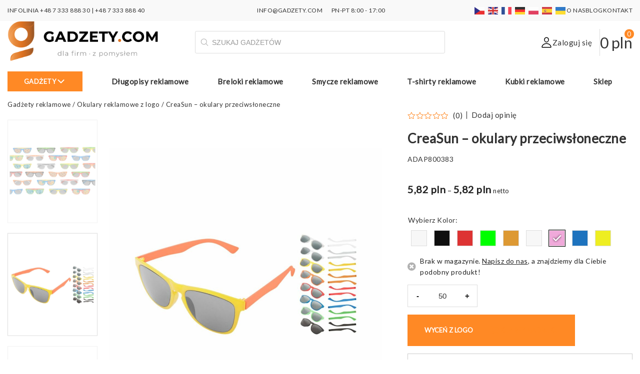

--- FILE ---
content_type: text/html; charset=UTF-8
request_url: https://gadzety.com/creasun-okulary-przeciwsloneczne/
body_size: 53700
content:
<!DOCTYPE html>
<html lang="pl-PL" prefix="og: https://ogp.me/ns#">
    <head><meta charset="UTF-8" /><script>if(navigator.userAgent.match(/MSIE|Internet Explorer/i)||navigator.userAgent.match(/Trident\/7\..*?rv:11/i)){var href=document.location.href;if(!href.match(/[?&]nowprocket/)){if(href.indexOf("?")==-1){if(href.indexOf("#")==-1){document.location.href=href+"?nowprocket=1"}else{document.location.href=href.replace("#","?nowprocket=1#")}}else{if(href.indexOf("#")==-1){document.location.href=href+"&nowprocket=1"}else{document.location.href=href.replace("#","&nowprocket=1#")}}}}</script><script>(()=>{class RocketLazyLoadScripts{constructor(){this.v="2.0.4",this.userEvents=["keydown","keyup","mousedown","mouseup","mousemove","mouseover","mouseout","touchmove","touchstart","touchend","touchcancel","wheel","click","dblclick","input"],this.attributeEvents=["onblur","onclick","oncontextmenu","ondblclick","onfocus","onmousedown","onmouseenter","onmouseleave","onmousemove","onmouseout","onmouseover","onmouseup","onmousewheel","onscroll","onsubmit"]}async t(){this.i(),this.o(),/iP(ad|hone)/.test(navigator.userAgent)&&this.h(),this.u(),this.l(this),this.m(),this.k(this),this.p(this),this._(),await Promise.all([this.R(),this.L()]),this.lastBreath=Date.now(),this.S(this),this.P(),this.D(),this.O(),this.M(),await this.C(this.delayedScripts.normal),await this.C(this.delayedScripts.defer),await this.C(this.delayedScripts.async),await this.T(),await this.F(),await this.j(),await this.A(),window.dispatchEvent(new Event("rocket-allScriptsLoaded")),this.everythingLoaded=!0,this.lastTouchEnd&&await new Promise(t=>setTimeout(t,500-Date.now()+this.lastTouchEnd)),this.I(),this.H(),this.U(),this.W()}i(){this.CSPIssue=sessionStorage.getItem("rocketCSPIssue"),document.addEventListener("securitypolicyviolation",t=>{this.CSPIssue||"script-src-elem"!==t.violatedDirective||"data"!==t.blockedURI||(this.CSPIssue=!0,sessionStorage.setItem("rocketCSPIssue",!0))},{isRocket:!0})}o(){window.addEventListener("pageshow",t=>{this.persisted=t.persisted,this.realWindowLoadedFired=!0},{isRocket:!0}),window.addEventListener("pagehide",()=>{this.onFirstUserAction=null},{isRocket:!0})}h(){let t;function e(e){t=e}window.addEventListener("touchstart",e,{isRocket:!0}),window.addEventListener("touchend",function i(o){o.changedTouches[0]&&t.changedTouches[0]&&Math.abs(o.changedTouches[0].pageX-t.changedTouches[0].pageX)<10&&Math.abs(o.changedTouches[0].pageY-t.changedTouches[0].pageY)<10&&o.timeStamp-t.timeStamp<200&&(window.removeEventListener("touchstart",e,{isRocket:!0}),window.removeEventListener("touchend",i,{isRocket:!0}),"INPUT"===o.target.tagName&&"text"===o.target.type||(o.target.dispatchEvent(new TouchEvent("touchend",{target:o.target,bubbles:!0})),o.target.dispatchEvent(new MouseEvent("mouseover",{target:o.target,bubbles:!0})),o.target.dispatchEvent(new PointerEvent("click",{target:o.target,bubbles:!0,cancelable:!0,detail:1,clientX:o.changedTouches[0].clientX,clientY:o.changedTouches[0].clientY})),event.preventDefault()))},{isRocket:!0})}q(t){this.userActionTriggered||("mousemove"!==t.type||this.firstMousemoveIgnored?"keyup"===t.type||"mouseover"===t.type||"mouseout"===t.type||(this.userActionTriggered=!0,this.onFirstUserAction&&this.onFirstUserAction()):this.firstMousemoveIgnored=!0),"click"===t.type&&t.preventDefault(),t.stopPropagation(),t.stopImmediatePropagation(),"touchstart"===this.lastEvent&&"touchend"===t.type&&(this.lastTouchEnd=Date.now()),"click"===t.type&&(this.lastTouchEnd=0),this.lastEvent=t.type,t.composedPath&&t.composedPath()[0].getRootNode()instanceof ShadowRoot&&(t.rocketTarget=t.composedPath()[0]),this.savedUserEvents.push(t)}u(){this.savedUserEvents=[],this.userEventHandler=this.q.bind(this),this.userEvents.forEach(t=>window.addEventListener(t,this.userEventHandler,{passive:!1,isRocket:!0})),document.addEventListener("visibilitychange",this.userEventHandler,{isRocket:!0})}U(){this.userEvents.forEach(t=>window.removeEventListener(t,this.userEventHandler,{passive:!1,isRocket:!0})),document.removeEventListener("visibilitychange",this.userEventHandler,{isRocket:!0}),this.savedUserEvents.forEach(t=>{(t.rocketTarget||t.target).dispatchEvent(new window[t.constructor.name](t.type,t))})}m(){const t="return false",e=Array.from(this.attributeEvents,t=>"data-rocket-"+t),i="["+this.attributeEvents.join("],[")+"]",o="[data-rocket-"+this.attributeEvents.join("],[data-rocket-")+"]",s=(e,i,o)=>{o&&o!==t&&(e.setAttribute("data-rocket-"+i,o),e["rocket"+i]=new Function("event",o),e.setAttribute(i,t))};new MutationObserver(t=>{for(const n of t)"attributes"===n.type&&(n.attributeName.startsWith("data-rocket-")||this.everythingLoaded?n.attributeName.startsWith("data-rocket-")&&this.everythingLoaded&&this.N(n.target,n.attributeName.substring(12)):s(n.target,n.attributeName,n.target.getAttribute(n.attributeName))),"childList"===n.type&&n.addedNodes.forEach(t=>{if(t.nodeType===Node.ELEMENT_NODE)if(this.everythingLoaded)for(const i of[t,...t.querySelectorAll(o)])for(const t of i.getAttributeNames())e.includes(t)&&this.N(i,t.substring(12));else for(const e of[t,...t.querySelectorAll(i)])for(const t of e.getAttributeNames())this.attributeEvents.includes(t)&&s(e,t,e.getAttribute(t))})}).observe(document,{subtree:!0,childList:!0,attributeFilter:[...this.attributeEvents,...e]})}I(){this.attributeEvents.forEach(t=>{document.querySelectorAll("[data-rocket-"+t+"]").forEach(e=>{this.N(e,t)})})}N(t,e){const i=t.getAttribute("data-rocket-"+e);i&&(t.setAttribute(e,i),t.removeAttribute("data-rocket-"+e))}k(t){Object.defineProperty(HTMLElement.prototype,"onclick",{get(){return this.rocketonclick||null},set(e){this.rocketonclick=e,this.setAttribute(t.everythingLoaded?"onclick":"data-rocket-onclick","this.rocketonclick(event)")}})}S(t){function e(e,i){let o=e[i];e[i]=null,Object.defineProperty(e,i,{get:()=>o,set(s){t.everythingLoaded?o=s:e["rocket"+i]=o=s}})}e(document,"onreadystatechange"),e(window,"onload"),e(window,"onpageshow");try{Object.defineProperty(document,"readyState",{get:()=>t.rocketReadyState,set(e){t.rocketReadyState=e},configurable:!0}),document.readyState="loading"}catch(t){console.log("WPRocket DJE readyState conflict, bypassing")}}l(t){this.originalAddEventListener=EventTarget.prototype.addEventListener,this.originalRemoveEventListener=EventTarget.prototype.removeEventListener,this.savedEventListeners=[],EventTarget.prototype.addEventListener=function(e,i,o){o&&o.isRocket||!t.B(e,this)&&!t.userEvents.includes(e)||t.B(e,this)&&!t.userActionTriggered||e.startsWith("rocket-")||t.everythingLoaded?t.originalAddEventListener.call(this,e,i,o):(t.savedEventListeners.push({target:this,remove:!1,type:e,func:i,options:o}),"mouseenter"!==e&&"mouseleave"!==e||t.originalAddEventListener.call(this,e,t.savedUserEvents.push,o))},EventTarget.prototype.removeEventListener=function(e,i,o){o&&o.isRocket||!t.B(e,this)&&!t.userEvents.includes(e)||t.B(e,this)&&!t.userActionTriggered||e.startsWith("rocket-")||t.everythingLoaded?t.originalRemoveEventListener.call(this,e,i,o):t.savedEventListeners.push({target:this,remove:!0,type:e,func:i,options:o})}}J(t,e){this.savedEventListeners=this.savedEventListeners.filter(i=>{let o=i.type,s=i.target||window;return e!==o||t!==s||(this.B(o,s)&&(i.type="rocket-"+o),this.$(i),!1)})}H(){EventTarget.prototype.addEventListener=this.originalAddEventListener,EventTarget.prototype.removeEventListener=this.originalRemoveEventListener,this.savedEventListeners.forEach(t=>this.$(t))}$(t){t.remove?this.originalRemoveEventListener.call(t.target,t.type,t.func,t.options):this.originalAddEventListener.call(t.target,t.type,t.func,t.options)}p(t){let e;function i(e){return t.everythingLoaded?e:e.split(" ").map(t=>"load"===t||t.startsWith("load.")?"rocket-jquery-load":t).join(" ")}function o(o){function s(e){const s=o.fn[e];o.fn[e]=o.fn.init.prototype[e]=function(){return this[0]===window&&t.userActionTriggered&&("string"==typeof arguments[0]||arguments[0]instanceof String?arguments[0]=i(arguments[0]):"object"==typeof arguments[0]&&Object.keys(arguments[0]).forEach(t=>{const e=arguments[0][t];delete arguments[0][t],arguments[0][i(t)]=e})),s.apply(this,arguments),this}}if(o&&o.fn&&!t.allJQueries.includes(o)){const e={DOMContentLoaded:[],"rocket-DOMContentLoaded":[]};for(const t in e)document.addEventListener(t,()=>{e[t].forEach(t=>t())},{isRocket:!0});o.fn.ready=o.fn.init.prototype.ready=function(i){function s(){parseInt(o.fn.jquery)>2?setTimeout(()=>i.bind(document)(o)):i.bind(document)(o)}return"function"==typeof i&&(t.realDomReadyFired?!t.userActionTriggered||t.fauxDomReadyFired?s():e["rocket-DOMContentLoaded"].push(s):e.DOMContentLoaded.push(s)),o([])},s("on"),s("one"),s("off"),t.allJQueries.push(o)}e=o}t.allJQueries=[],o(window.jQuery),Object.defineProperty(window,"jQuery",{get:()=>e,set(t){o(t)}})}P(){const t=new Map;document.write=document.writeln=function(e){const i=document.currentScript,o=document.createRange(),s=i.parentElement;let n=t.get(i);void 0===n&&(n=i.nextSibling,t.set(i,n));const c=document.createDocumentFragment();o.setStart(c,0),c.appendChild(o.createContextualFragment(e)),s.insertBefore(c,n)}}async R(){return new Promise(t=>{this.userActionTriggered?t():this.onFirstUserAction=t})}async L(){return new Promise(t=>{document.addEventListener("DOMContentLoaded",()=>{this.realDomReadyFired=!0,t()},{isRocket:!0})})}async j(){return this.realWindowLoadedFired?Promise.resolve():new Promise(t=>{window.addEventListener("load",t,{isRocket:!0})})}M(){this.pendingScripts=[];this.scriptsMutationObserver=new MutationObserver(t=>{for(const e of t)e.addedNodes.forEach(t=>{"SCRIPT"!==t.tagName||t.noModule||t.isWPRocket||this.pendingScripts.push({script:t,promise:new Promise(e=>{const i=()=>{const i=this.pendingScripts.findIndex(e=>e.script===t);i>=0&&this.pendingScripts.splice(i,1),e()};t.addEventListener("load",i,{isRocket:!0}),t.addEventListener("error",i,{isRocket:!0}),setTimeout(i,1e3)})})})}),this.scriptsMutationObserver.observe(document,{childList:!0,subtree:!0})}async F(){await this.X(),this.pendingScripts.length?(await this.pendingScripts[0].promise,await this.F()):this.scriptsMutationObserver.disconnect()}D(){this.delayedScripts={normal:[],async:[],defer:[]},document.querySelectorAll("script[type$=rocketlazyloadscript]").forEach(t=>{t.hasAttribute("data-rocket-src")?t.hasAttribute("async")&&!1!==t.async?this.delayedScripts.async.push(t):t.hasAttribute("defer")&&!1!==t.defer||"module"===t.getAttribute("data-rocket-type")?this.delayedScripts.defer.push(t):this.delayedScripts.normal.push(t):this.delayedScripts.normal.push(t)})}async _(){await this.L();let t=[];document.querySelectorAll("script[type$=rocketlazyloadscript][data-rocket-src]").forEach(e=>{let i=e.getAttribute("data-rocket-src");if(i&&!i.startsWith("data:")){i.startsWith("//")&&(i=location.protocol+i);try{const o=new URL(i).origin;o!==location.origin&&t.push({src:o,crossOrigin:e.crossOrigin||"module"===e.getAttribute("data-rocket-type")})}catch(t){}}}),t=[...new Map(t.map(t=>[JSON.stringify(t),t])).values()],this.Y(t,"preconnect")}async G(t){if(await this.K(),!0!==t.noModule||!("noModule"in HTMLScriptElement.prototype))return new Promise(e=>{let i;function o(){(i||t).setAttribute("data-rocket-status","executed"),e()}try{if(navigator.userAgent.includes("Firefox/")||""===navigator.vendor||this.CSPIssue)i=document.createElement("script"),[...t.attributes].forEach(t=>{let e=t.nodeName;"type"!==e&&("data-rocket-type"===e&&(e="type"),"data-rocket-src"===e&&(e="src"),i.setAttribute(e,t.nodeValue))}),t.text&&(i.text=t.text),t.nonce&&(i.nonce=t.nonce),i.hasAttribute("src")?(i.addEventListener("load",o,{isRocket:!0}),i.addEventListener("error",()=>{i.setAttribute("data-rocket-status","failed-network"),e()},{isRocket:!0}),setTimeout(()=>{i.isConnected||e()},1)):(i.text=t.text,o()),i.isWPRocket=!0,t.parentNode.replaceChild(i,t);else{const i=t.getAttribute("data-rocket-type"),s=t.getAttribute("data-rocket-src");i?(t.type=i,t.removeAttribute("data-rocket-type")):t.removeAttribute("type"),t.addEventListener("load",o,{isRocket:!0}),t.addEventListener("error",i=>{this.CSPIssue&&i.target.src.startsWith("data:")?(console.log("WPRocket: CSP fallback activated"),t.removeAttribute("src"),this.G(t).then(e)):(t.setAttribute("data-rocket-status","failed-network"),e())},{isRocket:!0}),s?(t.fetchPriority="high",t.removeAttribute("data-rocket-src"),t.src=s):t.src="data:text/javascript;base64,"+window.btoa(unescape(encodeURIComponent(t.text)))}}catch(i){t.setAttribute("data-rocket-status","failed-transform"),e()}});t.setAttribute("data-rocket-status","skipped")}async C(t){const e=t.shift();return e?(e.isConnected&&await this.G(e),this.C(t)):Promise.resolve()}O(){this.Y([...this.delayedScripts.normal,...this.delayedScripts.defer,...this.delayedScripts.async],"preload")}Y(t,e){this.trash=this.trash||[];let i=!0;var o=document.createDocumentFragment();t.forEach(t=>{const s=t.getAttribute&&t.getAttribute("data-rocket-src")||t.src;if(s&&!s.startsWith("data:")){const n=document.createElement("link");n.href=s,n.rel=e,"preconnect"!==e&&(n.as="script",n.fetchPriority=i?"high":"low"),t.getAttribute&&"module"===t.getAttribute("data-rocket-type")&&(n.crossOrigin=!0),t.crossOrigin&&(n.crossOrigin=t.crossOrigin),t.integrity&&(n.integrity=t.integrity),t.nonce&&(n.nonce=t.nonce),o.appendChild(n),this.trash.push(n),i=!1}}),document.head.appendChild(o)}W(){this.trash.forEach(t=>t.remove())}async T(){try{document.readyState="interactive"}catch(t){}this.fauxDomReadyFired=!0;try{await this.K(),this.J(document,"readystatechange"),document.dispatchEvent(new Event("rocket-readystatechange")),await this.K(),document.rocketonreadystatechange&&document.rocketonreadystatechange(),await this.K(),this.J(document,"DOMContentLoaded"),document.dispatchEvent(new Event("rocket-DOMContentLoaded")),await this.K(),this.J(window,"DOMContentLoaded"),window.dispatchEvent(new Event("rocket-DOMContentLoaded"))}catch(t){console.error(t)}}async A(){try{document.readyState="complete"}catch(t){}try{await this.K(),this.J(document,"readystatechange"),document.dispatchEvent(new Event("rocket-readystatechange")),await this.K(),document.rocketonreadystatechange&&document.rocketonreadystatechange(),await this.K(),this.J(window,"load"),window.dispatchEvent(new Event("rocket-load")),await this.K(),window.rocketonload&&window.rocketonload(),await this.K(),this.allJQueries.forEach(t=>t(window).trigger("rocket-jquery-load")),await this.K(),this.J(window,"pageshow");const t=new Event("rocket-pageshow");t.persisted=this.persisted,window.dispatchEvent(t),await this.K(),window.rocketonpageshow&&window.rocketonpageshow({persisted:this.persisted})}catch(t){console.error(t)}}async K(){Date.now()-this.lastBreath>45&&(await this.X(),this.lastBreath=Date.now())}async X(){return document.hidden?new Promise(t=>setTimeout(t)):new Promise(t=>requestAnimationFrame(t))}B(t,e){return e===document&&"readystatechange"===t||(e===document&&"DOMContentLoaded"===t||(e===window&&"DOMContentLoaded"===t||(e===window&&"load"===t||e===window&&"pageshow"===t)))}static run(){(new RocketLazyLoadScripts).t()}}RocketLazyLoadScripts.run()})();</script>
        
		<meta name="viewport" content="width=device-width, initial-scale=1, maximum-scale=1" />
        <title>CreaSun - okulary przeciwsłoneczne - Okulary reklamowe logo</title>
<link data-rocket-preload as="style" href="https://fonts.googleapis.com/css2?family=Lato:wght@300;400;600;800&#038;family=Poppins:wght@600&#038;family=Roboto&#038;display=swap" rel="preload">
<link href="https://fonts.googleapis.com/css2?family=Lato:wght@300;400;600;800&#038;family=Poppins:wght@600&#038;family=Roboto&#038;display=swap" media="print" onload="this.media=&#039;all&#039;" rel="stylesheet">
<noscript><link rel="stylesheet" href="https://fonts.googleapis.com/css2?family=Lato:wght@300;400;600;800&#038;family=Poppins:wght@600&#038;family=Roboto&#038;display=swap"></noscript>
        <link rel="profile" href="https://gmpg.org/xfn/11" />
        <link rel="pingback" href="https://gadzety.com/xmlrpc.php" />
        		

		<!-- Statistics script Complianz GDPR/CCPA -->
						<script data-category="functional">
							(function(w,d,s,l,i){w[l]=w[l]||[];w[l].push({'gtm.start':
		new Date().getTime(),event:'gtm.js'});var f=d.getElementsByTagName(s)[0],
	j=d.createElement(s),dl=l!='dataLayer'?'&l='+l:'';j.async=true;j.src=
	'https://www.googletagmanager.com/gtm.js?id='+i+dl;f.parentNode.insertBefore(j,f);
})(window,document,'script','dataLayer','GTM-PVQR63JM');

const revokeListeners = [];
window.addRevokeListener = (callback) => {
	revokeListeners.push(callback);
};
document.addEventListener("cmplz_revoke", function (e) {
	cmplz_set_cookie('cmplz_consent_mode', 'revoked', false );
	revokeListeners.forEach((callback) => {
		callback();
	});
});

const consentListeners = [];
/**
 * Called from GTM template to set callback to be executed when user consent is provided.
 * @param callback
 */
window.addConsentUpdateListener = (callback) => {
	consentListeners.push(callback);
};
document.addEventListener("cmplz_fire_categories", function (e) {
	var consentedCategories = e.detail.categories;
	const consent = {
		'security_storage': "granted",
		'functionality_storage': "granted",
		'personalization_storage':  cmplz_in_array( 'preferences', consentedCategories ) ? 'granted' : 'denied',
		'analytics_storage':  cmplz_in_array( 'statistics', consentedCategories ) ? 'granted' : 'denied',
		'ad_storage': cmplz_in_array( 'marketing', consentedCategories ) ? 'granted' : 'denied',
		'ad_user_data': cmplz_in_array( 'marketing', consentedCategories ) ? 'granted' : 'denied',
		'ad_personalization': cmplz_in_array( 'marketing', consentedCategories ) ? 'granted' : 'denied',
	};

	//don't use automatic prefixing, as the TM template needs to be sure it's cmplz_.
	let consented = [];
	for (const [key, value] of Object.entries(consent)) {
		if (value === 'granted') {
			consented.push(key);
		}
	}
	cmplz_set_cookie('cmplz_consent_mode', consented.join(','), false );
	consentListeners.forEach((callback) => {
		callback(consent);
	});
});
						</script><link rel="preload" fetchpriority="high" as="image" href="/wp-content/uploads/2022/10/logo-gadzety-com-optimized.png" type="image/png">	<style>img:is([sizes="auto" i], [sizes^="auto," i]) { contain-intrinsic-size: 3000px 1500px }</style>
	
<!-- Google Tag Manager for WordPress by gtm4wp.com -->
<script data-cfasync="false" data-pagespeed-no-defer>
	var gtm4wp_datalayer_name = "dataLayer";
	var dataLayer = dataLayer || [];
	const gtm4wp_use_sku_instead = false;
	const gtm4wp_currency = 'PLN';
	const gtm4wp_product_per_impression = 10;
	const gtm4wp_clear_ecommerce = false;
	const gtm4wp_datalayer_max_timeout = 2000;
</script>
<!-- End Google Tag Manager for WordPress by gtm4wp.com -->
<!-- Optymalizacja wyszukiwarek według Rank Math PRO - https://rankmath.com/ -->
<meta name="description" content="CreaSun - okulary przeciwsłoneczne | APAP800383 | Cena od 2.38 zł. Zamów już dziś! Sprawdzony gadżet reklamowy z nadrukiem. Idealny na eventy. Promuj markę już."/>
<meta name="robots" content="follow, index, max-snippet:-1, max-video-preview:-1, max-image-preview:large"/>
<link rel="canonical" href="https://gadzety.com/creasun-okulary-przeciwsloneczne/" />
<meta property="og:locale" content="pl_PL" />
<meta property="og:type" content="product" />
<meta property="og:title" content="CreaSun - okulary przeciwsłoneczne - Okulary reklamowe logo" />
<meta property="og:description" content="CreaSun - okulary przeciwsłoneczne | APAP800383 | Cena od 2.38 zł. Zamów już dziś! Sprawdzony gadżet reklamowy z nadrukiem. Idealny na eventy. Promuj markę już." />
<meta property="og:url" content="https://gadzety.com/creasun-okulary-przeciwsloneczne/" />
<meta property="og:site_name" content="Gadżety reklamowe z logo dla firm" />
<meta property="og:updated_time" content="2025-11-14T15:17:46+01:00" />
<meta property="og:image" content="https://gadzety.com/wp-content/uploads/2022/08/creasun-okulary-przeciwsloneczne-AP800383-optimized.jpg" />
<meta property="og:image:secure_url" content="https://gadzety.com/wp-content/uploads/2022/08/creasun-okulary-przeciwsloneczne-AP800383-optimized.jpg" />
<meta property="og:image:width" content="1200" />
<meta property="og:image:height" content="1200" />
<meta property="og:image:alt" content="CreaSun - okulary przeciwsłoneczne AP800383" />
<meta property="og:image:type" content="image/png" />
<meta property="product:retailer_item_id" content="APAP800383" />
<meta name="twitter:card" content="summary_large_image" />
<meta name="twitter:title" content="CreaSun - okulary przeciwsłoneczne - Okulary reklamowe logo" />
<meta name="twitter:description" content="CreaSun - okulary przeciwsłoneczne | APAP800383 | Cena od 2.38 zł. Zamów już dziś! Sprawdzony gadżet reklamowy z nadrukiem. Idealny na eventy. Promuj markę już." />
<meta name="twitter:image" content="https://gadzety.com/wp-content/uploads/2022/08/creasun-okulary-przeciwsloneczne-AP800383-optimized.jpg" />
<meta name="twitter:label1" content="Cena" />
<meta name="twitter:data1" content="2,90&nbsp;pln - 5,82&nbsp;pln" />
<meta name="twitter:label2" content="Dostępność" />
<meta name="twitter:data2" content="Brak w magazynie. &lt;a href=&quot;#ask-for-product-modal&quot; rel=&quot;modal:open&quot;&gt;&lt;u&gt;Napisz do nas&lt;/u&gt;&lt;/a&gt;, a znajdziemy dla Ciebie podobny produkt!" />
<script type="application/ld+json" class="rank-math-schema-pro">{"@context":"https://schema.org","@graph":[{"@type":["Organization","Person"],"@id":"https://gadzety.com/#person","name":"Gadzety.com","url":"https://gadzety.com","sameAs":["https://www.facebook.com/gadzetycom","https://www.instagram.com/gadzety.com_","https://www.linkedin.com/company/gadzety-com","https://pl.pinterest.com/gadzetycom/","https://www.youtube.com/@gadzety-com","https://www.tiktok.com/@gadzety.com"],"email":"info@gadzety.com","address":{"@type":"PostalAddress","streetAddress":"Cybernetyki 10","addressLocality":"Warszawa","addressRegion":"Mazowieckie","postalCode":"02-677","addressCountry":"PL"},"logo":{"@type":"ImageObject","@id":"https://gadzety.com/#logo","url":"https://gadzety.com/wp-content/uploads/2025/01/logo-gadzety-com-optimized.png","contentUrl":"https://gadzety.com/wp-content/uploads/2025/01/logo-gadzety-com-optimized.png","caption":"Gad\u017cety reklamowe z logo dla firm","inLanguage":"pl-PL","width":"112","height":"112"},"image":{"@id":"https://gadzety.com/#logo"}},{"@type":"WebSite","@id":"https://gadzety.com/#website","url":"https://gadzety.com","name":"Gad\u017cety reklamowe z logo dla firm","alternateName":"Firmowe gad\u017cety promocyjne z personalizacj\u0105","publisher":{"@id":"https://gadzety.com/#person"},"inLanguage":"pl-PL"},{"@type":"ImageObject","@id":"https://gadzety.com/wp-content/uploads/2022/08/creasun-okulary-przeciwsloneczne-AP800383-optimized.jpg","url":"https://gadzety.com/wp-content/uploads/2022/08/creasun-okulary-przeciwsloneczne-AP800383-optimized.jpg","width":"1200","height":"1200","caption":"CreaSun - okulary przeciws\u0142oneczne AP800383","inLanguage":"pl-PL"},{"@type":"BreadcrumbList","@id":"https://gadzety.com/creasun-okulary-przeciwsloneczne/#breadcrumb","itemListElement":[{"@type":"ListItem","position":"1","item":{"@id":"https://gadzety.com","name":"Gad\u017cety reklamowe"}},{"@type":"ListItem","position":"2","item":{"@id":"https://gadzety.com/okulary-reklamowe-z-logo/","name":"Okulary reklamowe z logo"}},{"@type":"ListItem","position":"3","item":{"@id":"https://gadzety.com/creasun-okulary-przeciwsloneczne/","name":"CreaSun &#8211; okulary przeciws\u0142oneczne"}}]},{"@type":"WebPage","@id":"https://gadzety.com/creasun-okulary-przeciwsloneczne/#webpage","url":"https://gadzety.com/creasun-okulary-przeciwsloneczne/","name":"CreaSun - okulary przeciws\u0142oneczne - Okulary reklamowe logo","datePublished":"2022-08-12T18:54:13+02:00","dateModified":"2025-11-14T15:17:46+01:00","isPartOf":{"@id":"https://gadzety.com/#website"},"primaryImageOfPage":{"@id":"https://gadzety.com/wp-content/uploads/2022/08/creasun-okulary-przeciwsloneczne-AP800383-optimized.jpg"},"inLanguage":"pl-PL","breadcrumb":{"@id":"https://gadzety.com/creasun-okulary-przeciwsloneczne/#breadcrumb"}},{"@type":"ProductGroup","name":"CreaSun - okulary przeciws\u0142oneczne - Okulary reklamowe logo","description":"CreaSun - okulary przeciws\u0142oneczne | APAP800383 | Cena od 2.38 z\u0142. Zam\u00f3w ju\u017c dzi\u015b! Sprawdzony gad\u017cet reklamowy z nadrukiem. Idealny na eventy. Promuj mark\u0119 ju\u017c.","sku":"APAP800383","category":"Akcesoria podr\u00f3\u017cne z logo &gt; Okulary reklamowe z logo","mainEntityOfPage":{"@id":"https://gadzety.com/creasun-okulary-przeciwsloneczne/#webpage"},"image":{"@id":"https://gadzety.com/wp-content/uploads/2022/08/creasun-okulary-przeciwsloneczne-AP800383-optimized.jpg"},"additionalProperty":[{"@type":"PropertyValue","name":"pa_material-1","value":"Plastik"},{"@type":"PropertyValue","name":"pa_zgodnosc-i-certifakowanie","value":"UV400\u2705"}],"url":"https://gadzety.com/creasun-okulary-przeciwsloneczne/","productGroupID":"APAP800383","hasVariant":[{"@type":"Product","sku":"ADAP800383","name":"CreaSun - okulary przeciws\u0142oneczne - wielokolorowy","description":"Personalizowane, plastikowye okulary z filtrem UV 400. Produkt sk\u0142adany z wybranym kolorystycznie oprawek i zaucsznik\u00f3w. Min.ilo\u015b\u0107: 50 szt.","image":"https://gadzety.com/wp-content/uploads/2022/08/creasun-okulary-przeciwsloneczne-AP800383-150x150-optimized.jpg","offers":{"@type":"Offer","description":"Personalizowane, plastikowye okulary z filtrem UV 400. Produkt sk\u0142adany z wybranym kolorystycznie oprawek i zaucsznik\u00f3w. Min.ilo\u015b\u0107: 50 szt.","price":"5.82","priceCurrency":"PLN","availability":"https://schema.org/InStock","itemCondition":"NewCondition","priceValidUntil":"2026-12-31","url":"https://gadzety.com/creasun-okulary-przeciwsloneczne/?attribute_pa_kolor=wielokolorowy"}},{"@type":"Product","sku":"ADAP800383-01_A","name":"CreaSun - okulary przeciws\u0142oneczne - bia\u0142y","description":"Personalizowane, plastikowye okulary z filtrem UV 400. Produkt sk\u0142adany z wybranym kolorystycznie oprawek i zaucsznik\u00f3w. Min.ilo\u015b\u0107: 50 szt.","image":"https://gadzety.com/wp-content/uploads/2022/08/creasun-okulary-przeciwsloneczne-AP800383-01_A-1-150x150-optimized.jpg","offers":{"@type":"Offer","description":"Personalizowane, plastikowye okulary z filtrem UV 400. Produkt sk\u0142adany z wybranym kolorystycznie oprawek i zaucsznik\u00f3w. Min.ilo\u015b\u0107: 50 szt.","price":"2.9","priceCurrency":"PLN","availability":"https://schema.org/OutOfStock","itemCondition":"NewCondition","priceValidUntil":"2026-12-31","url":"https://gadzety.com/creasun-okulary-przeciwsloneczne/?attribute_pa_kolor=bialy"}},{"@type":"Product","sku":"ADAP800383-01_B","name":"CreaSun - okulary przeciws\u0142oneczne - bia\u0142y","description":"Personalizowane, plastikowye okulary z filtrem UV 400. Produkt sk\u0142adany z wybranym kolorystycznie oprawek i zaucsznik\u00f3w. Min.ilo\u015b\u0107: 50 szt.","image":"https://gadzety.com/wp-content/uploads/2022/08/creasun-okulary-przeciwsloneczne-AP800383-01_B-1-150x150-optimized.jpg","offers":{"@type":"Offer","description":"Personalizowane, plastikowye okulary z filtrem UV 400. Produkt sk\u0142adany z wybranym kolorystycznie oprawek i zaucsznik\u00f3w. Min.ilo\u015b\u0107: 50 szt.","price":"2.9","priceCurrency":"PLN","availability":"https://schema.org/InStock","itemCondition":"NewCondition","priceValidUntil":"2026-12-31","url":"https://gadzety.com/creasun-okulary-przeciwsloneczne/?attribute_pa_kolor=bialy"}},{"@type":"Product","sku":"ADAP800383-01T_A","name":"CreaSun - okulary przeciws\u0142oneczne - przezroczysty","description":"Personalizowane, plastikowye okulary z filtrem UV 400. Produkt sk\u0142adany z wybranym kolorystycznie oprawek i zaucsznik\u00f3w. Min.ilo\u015b\u0107: 50 szt.","image":"https://gadzety.com/wp-content/uploads/2022/08/creasun-okulary-przeciwsloneczne-AP800383-01T_A-1-150x150-optimized.jpg","offers":{"@type":"Offer","description":"Personalizowane, plastikowye okulary z filtrem UV 400. Produkt sk\u0142adany z wybranym kolorystycznie oprawek i zaucsznik\u00f3w. Min.ilo\u015b\u0107: 50 szt.","price":"2.9","priceCurrency":"PLN","availability":"https://schema.org/InStock","itemCondition":"NewCondition","priceValidUntil":"2026-12-31","url":"https://gadzety.com/creasun-okulary-przeciwsloneczne/?attribute_pa_kolor=przezroczysty"}},{"@type":"Product","sku":"ADAP800383-01T_B","name":"CreaSun - okulary przeciws\u0142oneczne - przezroczysty","description":"Personalizowane, plastikowye okulary z filtrem UV 400. Produkt sk\u0142adany z wybranym kolorystycznie oprawek i zaucsznik\u00f3w. Min.ilo\u015b\u0107: 50 szt.","image":"https://gadzety.com/wp-content/uploads/2022/08/creasun-okulary-przeciwsloneczne-AP800383-01T_B-1-150x150-optimized.jpg","offers":{"@type":"Offer","description":"Personalizowane, plastikowye okulary z filtrem UV 400. Produkt sk\u0142adany z wybranym kolorystycznie oprawek i zaucsznik\u00f3w. Min.ilo\u015b\u0107: 50 szt.","price":"2.9","priceCurrency":"PLN","availability":"https://schema.org/InStock","itemCondition":"NewCondition","priceValidUntil":"2026-12-31","url":"https://gadzety.com/creasun-okulary-przeciwsloneczne/?attribute_pa_kolor=przezroczysty"}},{"@type":"Product","sku":"ADAP800383-02_A","name":"CreaSun - okulary przeciws\u0142oneczne - \u017c\u00f3\u0142ty","description":"Personalizowane, plastikowye okulary z filtrem UV 400. Produkt sk\u0142adany z wybranym kolorystycznie oprawek i zaucsznik\u00f3w. Min.ilo\u015b\u0107: 50 szt.","image":"https://gadzety.com/wp-content/uploads/2022/08/creasun-okulary-przeciwsloneczne-AP800383-02_A-1-150x150-optimized.jpg","offers":{"@type":"Offer","description":"Personalizowane, plastikowye okulary z filtrem UV 400. Produkt sk\u0142adany z wybranym kolorystycznie oprawek i zaucsznik\u00f3w. Min.ilo\u015b\u0107: 50 szt.","price":"2.9","priceCurrency":"PLN","availability":"https://schema.org/InStock","itemCondition":"NewCondition","priceValidUntil":"2026-12-31","url":"https://gadzety.com/creasun-okulary-przeciwsloneczne/?attribute_pa_kolor=zolty"}},{"@type":"Product","sku":"ADAP800383-02_B","name":"CreaSun - okulary przeciws\u0142oneczne - \u017c\u00f3\u0142ty","description":"Personalizowane, plastikowye okulary z filtrem UV 400. Produkt sk\u0142adany z wybranym kolorystycznie oprawek i zaucsznik\u00f3w. Min.ilo\u015b\u0107: 50 szt.","image":"https://gadzety.com/wp-content/uploads/2022/08/creasun-okulary-przeciwsloneczne-AP800383-02_B-1-150x150-optimized.jpg","offers":{"@type":"Offer","description":"Personalizowane, plastikowye okulary z filtrem UV 400. Produkt sk\u0142adany z wybranym kolorystycznie oprawek i zaucsznik\u00f3w. Min.ilo\u015b\u0107: 50 szt.","price":"2.9","priceCurrency":"PLN","availability":"https://schema.org/InStock","itemCondition":"NewCondition","priceValidUntil":"2026-12-31","url":"https://gadzety.com/creasun-okulary-przeciwsloneczne/?attribute_pa_kolor=zolty"}},{"@type":"Product","sku":"ADAP800383-03_A","name":"CreaSun - okulary przeciws\u0142oneczne - pomara\u0144czowy","description":"Personalizowane, plastikowye okulary z filtrem UV 400. Produkt sk\u0142adany z wybranym kolorystycznie oprawek i zaucsznik\u00f3w. Min.ilo\u015b\u0107: 50 szt.","image":"https://gadzety.com/wp-content/uploads/2022/08/creasun-okulary-przeciwsloneczne-AP800383-03_A-1-150x150-optimized.jpg","offers":{"@type":"Offer","description":"Personalizowane, plastikowye okulary z filtrem UV 400. Produkt sk\u0142adany z wybranym kolorystycznie oprawek i zaucsznik\u00f3w. Min.ilo\u015b\u0107: 50 szt.","price":"2.9","priceCurrency":"PLN","availability":"https://schema.org/InStock","itemCondition":"NewCondition","priceValidUntil":"2026-12-31","url":"https://gadzety.com/creasun-okulary-przeciwsloneczne/?attribute_pa_kolor=pomaranczowy"}},{"@type":"Product","sku":"ADAP800383-03_B","name":"CreaSun - okulary przeciws\u0142oneczne - pomara\u0144czowy","description":"Personalizowane, plastikowye okulary z filtrem UV 400. Produkt sk\u0142adany z wybranym kolorystycznie oprawek i zaucsznik\u00f3w. Min.ilo\u015b\u0107: 50 szt.","image":"https://gadzety.com/wp-content/uploads/2022/08/creasun-okulary-przeciwsloneczne-AP800383-03_B-1-150x150-optimized.jpg","offers":{"@type":"Offer","description":"Personalizowane, plastikowye okulary z filtrem UV 400. Produkt sk\u0142adany z wybranym kolorystycznie oprawek i zaucsznik\u00f3w. Min.ilo\u015b\u0107: 50 szt.","price":"2.9","priceCurrency":"PLN","availability":"https://schema.org/OutOfStock","itemCondition":"NewCondition","priceValidUntil":"2026-12-31","url":"https://gadzety.com/creasun-okulary-przeciwsloneczne/?attribute_pa_kolor=pomaranczowy"}},{"@type":"Product","sku":"ADAP800383-05_A","name":"CreaSun - okulary przeciws\u0142oneczne - czerwony","description":"Personalizowane, plastikowye okulary z filtrem UV 400. Produkt sk\u0142adany z wybranym kolorystycznie oprawek i zaucsznik\u00f3w. Min.ilo\u015b\u0107: 50 szt.","image":"https://gadzety.com/wp-content/uploads/2022/08/creasun-okulary-przeciwsloneczne-AP800383-05_A-1-150x150-optimized.jpg","offers":{"@type":"Offer","description":"Personalizowane, plastikowye okulary z filtrem UV 400. Produkt sk\u0142adany z wybranym kolorystycznie oprawek i zaucsznik\u00f3w. Min.ilo\u015b\u0107: 50 szt.","price":"2.9","priceCurrency":"PLN","availability":"https://schema.org/InStock","itemCondition":"NewCondition","priceValidUntil":"2026-12-31","url":"https://gadzety.com/creasun-okulary-przeciwsloneczne/?attribute_pa_kolor=czerwony"}},{"@type":"Product","sku":"ADAP800383-05_B","name":"CreaSun - okulary przeciws\u0142oneczne - czerwony","description":"Personalizowane, plastikowye okulary z filtrem UV 400. Produkt sk\u0142adany z wybranym kolorystycznie oprawek i zaucsznik\u00f3w. Min.ilo\u015b\u0107: 50 szt.","image":"https://gadzety.com/wp-content/uploads/2022/08/creasun-okulary-przeciwsloneczne-AP800383-05_B-1-150x150-optimized.jpg","offers":{"@type":"Offer","description":"Personalizowane, plastikowye okulary z filtrem UV 400. Produkt sk\u0142adany z wybranym kolorystycznie oprawek i zaucsznik\u00f3w. Min.ilo\u015b\u0107: 50 szt.","price":"2.9","priceCurrency":"PLN","availability":"https://schema.org/InStock","itemCondition":"NewCondition","priceValidUntil":"2026-12-31","url":"https://gadzety.com/creasun-okulary-przeciwsloneczne/?attribute_pa_kolor=czerwony"}},{"@type":"Product","sku":"ADAP800383-06_A","name":"CreaSun - okulary przeciws\u0142oneczne - niebieski","description":"Personalizowane, plastikowye okulary z filtrem UV 400. Produkt sk\u0142adany z wybranym kolorystycznie oprawek i zaucsznik\u00f3w. Min.ilo\u015b\u0107: 50 szt.","image":"https://gadzety.com/wp-content/uploads/2022/08/creasun-okulary-przeciwsloneczne-AP800383-06_A-1-150x150-optimized.jpg","offers":{"@type":"Offer","description":"Personalizowane, plastikowye okulary z filtrem UV 400. Produkt sk\u0142adany z wybranym kolorystycznie oprawek i zaucsznik\u00f3w. Min.ilo\u015b\u0107: 50 szt.","price":"2.9","priceCurrency":"PLN","availability":"https://schema.org/InStock","itemCondition":"NewCondition","priceValidUntil":"2026-12-31","url":"https://gadzety.com/creasun-okulary-przeciwsloneczne/?attribute_pa_kolor=niebieski"}},{"@type":"Product","sku":"ADAP800383-06_B","name":"CreaSun - okulary przeciws\u0142oneczne - niebieski","description":"Personalizowane, plastikowye okulary z filtrem UV 400. Produkt sk\u0142adany z wybranym kolorystycznie oprawek i zaucsznik\u00f3w. Min.ilo\u015b\u0107: 50 szt.","image":"https://gadzety.com/wp-content/uploads/2022/08/creasun-okulary-przeciwsloneczne-AP800383-06_B-1-150x150-optimized.jpg","offers":{"@type":"Offer","description":"Personalizowane, plastikowye okulary z filtrem UV 400. Produkt sk\u0142adany z wybranym kolorystycznie oprawek i zaucsznik\u00f3w. Min.ilo\u015b\u0107: 50 szt.","price":"2.9","priceCurrency":"PLN","availability":"https://schema.org/InStock","itemCondition":"NewCondition","priceValidUntil":"2026-12-31","url":"https://gadzety.com/creasun-okulary-przeciwsloneczne/?attribute_pa_kolor=niebieski"}},{"@type":"Product","sku":"ADAP800383-07_A","name":"CreaSun - okulary przeciws\u0142oneczne - jasnozielony","description":"Personalizowane, plastikowye okulary z filtrem UV 400. Produkt sk\u0142adany z wybranym kolorystycznie oprawek i zaucsznik\u00f3w. Min.ilo\u015b\u0107: 50 szt.","image":"https://gadzety.com/wp-content/uploads/2022/08/creasun-okulary-przeciwsloneczne-AP800383-07_A-1-150x150-optimized.jpg","offers":{"@type":"Offer","description":"Personalizowane, plastikowye okulary z filtrem UV 400. Produkt sk\u0142adany z wybranym kolorystycznie oprawek i zaucsznik\u00f3w. Min.ilo\u015b\u0107: 50 szt.","price":"2.9","priceCurrency":"PLN","availability":"https://schema.org/InStock","itemCondition":"NewCondition","priceValidUntil":"2026-12-31","url":"https://gadzety.com/creasun-okulary-przeciwsloneczne/?attribute_pa_kolor=jasnozielony"}},{"@type":"Product","sku":"ADAP800383-07_B","name":"CreaSun - okulary przeciws\u0142oneczne - jasnozielony","description":"Personalizowane, plastikowye okulary z filtrem UV 400. Produkt sk\u0142adany z wybranym kolorystycznie oprawek i zaucsznik\u00f3w. Min.ilo\u015b\u0107: 50 szt.","image":"https://gadzety.com/wp-content/uploads/2022/08/creasun-okulary-przeciwsloneczne-AP800383-07_B-1-150x150-optimized.jpg","offers":{"@type":"Offer","description":"Personalizowane, plastikowye okulary z filtrem UV 400. Produkt sk\u0142adany z wybranym kolorystycznie oprawek i zaucsznik\u00f3w. Min.ilo\u015b\u0107: 50 szt.","price":"2.9","priceCurrency":"PLN","availability":"https://schema.org/InStock","itemCondition":"NewCondition","priceValidUntil":"2026-12-31","url":"https://gadzety.com/creasun-okulary-przeciwsloneczne/?attribute_pa_kolor=jasnozielony"}},{"@type":"Product","sku":"ADAP800383-10_A","name":"CreaSun - okulary przeciws\u0142oneczne - czarny","description":"Personalizowane, plastikowye okulary z filtrem UV 400. Produkt sk\u0142adany z wybranym kolorystycznie oprawek i zaucsznik\u00f3w. Min.ilo\u015b\u0107: 50 szt.","image":"https://gadzety.com/wp-content/uploads/2022/08/creasun-okulary-przeciwsloneczne-AP800383-10_A-1-150x150-optimized.jpg","offers":{"@type":"Offer","description":"Personalizowane, plastikowye okulary z filtrem UV 400. Produkt sk\u0142adany z wybranym kolorystycznie oprawek i zaucsznik\u00f3w. Min.ilo\u015b\u0107: 50 szt.","price":"2.9","priceCurrency":"PLN","availability":"https://schema.org/InStock","itemCondition":"NewCondition","priceValidUntil":"2026-12-31","url":"https://gadzety.com/creasun-okulary-przeciwsloneczne/?attribute_pa_kolor=czarny"}},{"@type":"Product","sku":"ADAP800383-10_B","name":"CreaSun - okulary przeciws\u0142oneczne - czarny","description":"Personalizowane, plastikowye okulary z filtrem UV 400. Produkt sk\u0142adany z wybranym kolorystycznie oprawek i zaucsznik\u00f3w. Min.ilo\u015b\u0107: 50 szt.","image":"https://gadzety.com/wp-content/uploads/2022/08/creasun-okulary-przeciwsloneczne-AP800383-10_B-1-150x150-optimized.jpg","offers":{"@type":"Offer","description":"Personalizowane, plastikowye okulary z filtrem UV 400. Produkt sk\u0142adany z wybranym kolorystycznie oprawek i zaucsznik\u00f3w. Min.ilo\u015b\u0107: 50 szt.","price":"2.9","priceCurrency":"PLN","availability":"https://schema.org/InStock","itemCondition":"NewCondition","priceValidUntil":"2026-12-31","url":"https://gadzety.com/creasun-okulary-przeciwsloneczne/?attribute_pa_kolor=czarny"}}],"@id":"https://gadzety.com/creasun-okulary-przeciwsloneczne/#richSnippet"}]}</script>
<!-- /Wtyczka Rank Math WordPress SEO -->

<link href='https://fonts.gstatic.com' crossorigin rel='preconnect' />
<link data-minify="1" rel='stylesheet' id='font-awesome-css' href='https://gadzety.com/wp-content/cache/min/1/wp-content/plugins/woocommerce-ajax-filters/berocket/assets/css/font-awesome.min.css?ver=1762342762' type='text/css' media='all' />
<link rel='stylesheet' id='berocket_aapf_widget-style-css' href='https://gadzety.com/wp-content/cache/background-css/1/gadzety.com/wp-content/plugins/woocommerce-ajax-filters/assets/frontend/css/fullmain.min.css?ver=3.1.9.4&wpr_t=1763218944' type='text/css' media='all' />
<style id='wp-emoji-styles-inline-css' type='text/css'>

	img.wp-smiley, img.emoji {
		display: inline !important;
		border: none !important;
		box-shadow: none !important;
		height: 1em !important;
		width: 1em !important;
		margin: 0 0.07em !important;
		vertical-align: -0.1em !important;
		background: none !important;
		padding: 0 !important;
	}
</style>
<link rel='stylesheet' id='wp-block-library-css' href='https://gadzety.com/wp-includes/css/dist/block-library/style.min.css?ver=6.8.3' type='text/css' media='all' />
<style id='classic-theme-styles-inline-css' type='text/css'>
/*! This file is auto-generated */
.wp-block-button__link{color:#fff;background-color:#32373c;border-radius:9999px;box-shadow:none;text-decoration:none;padding:calc(.667em + 2px) calc(1.333em + 2px);font-size:1.125em}.wp-block-file__button{background:#32373c;color:#fff;text-decoration:none}
</style>
<style id='safe-svg-svg-icon-style-inline-css' type='text/css'>
.safe-svg-cover{text-align:center}.safe-svg-cover .safe-svg-inside{display:inline-block;max-width:100%}.safe-svg-cover svg{fill:currentColor;height:100%;max-height:100%;max-width:100%;width:100%}

</style>
<style id='global-styles-inline-css' type='text/css'>
:root{--wp--preset--aspect-ratio--square: 1;--wp--preset--aspect-ratio--4-3: 4/3;--wp--preset--aspect-ratio--3-4: 3/4;--wp--preset--aspect-ratio--3-2: 3/2;--wp--preset--aspect-ratio--2-3: 2/3;--wp--preset--aspect-ratio--16-9: 16/9;--wp--preset--aspect-ratio--9-16: 9/16;--wp--preset--color--black: #000000;--wp--preset--color--cyan-bluish-gray: #abb8c3;--wp--preset--color--white: #ffffff;--wp--preset--color--pale-pink: #f78da7;--wp--preset--color--vivid-red: #cf2e2e;--wp--preset--color--luminous-vivid-orange: #ff6900;--wp--preset--color--luminous-vivid-amber: #fcb900;--wp--preset--color--light-green-cyan: #7bdcb5;--wp--preset--color--vivid-green-cyan: #00d084;--wp--preset--color--pale-cyan-blue: #8ed1fc;--wp--preset--color--vivid-cyan-blue: #0693e3;--wp--preset--color--vivid-purple: #9b51e0;--wp--preset--gradient--vivid-cyan-blue-to-vivid-purple: linear-gradient(135deg,rgba(6,147,227,1) 0%,rgb(155,81,224) 100%);--wp--preset--gradient--light-green-cyan-to-vivid-green-cyan: linear-gradient(135deg,rgb(122,220,180) 0%,rgb(0,208,130) 100%);--wp--preset--gradient--luminous-vivid-amber-to-luminous-vivid-orange: linear-gradient(135deg,rgba(252,185,0,1) 0%,rgba(255,105,0,1) 100%);--wp--preset--gradient--luminous-vivid-orange-to-vivid-red: linear-gradient(135deg,rgba(255,105,0,1) 0%,rgb(207,46,46) 100%);--wp--preset--gradient--very-light-gray-to-cyan-bluish-gray: linear-gradient(135deg,rgb(238,238,238) 0%,rgb(169,184,195) 100%);--wp--preset--gradient--cool-to-warm-spectrum: linear-gradient(135deg,rgb(74,234,220) 0%,rgb(151,120,209) 20%,rgb(207,42,186) 40%,rgb(238,44,130) 60%,rgb(251,105,98) 80%,rgb(254,248,76) 100%);--wp--preset--gradient--blush-light-purple: linear-gradient(135deg,rgb(255,206,236) 0%,rgb(152,150,240) 100%);--wp--preset--gradient--blush-bordeaux: linear-gradient(135deg,rgb(254,205,165) 0%,rgb(254,45,45) 50%,rgb(107,0,62) 100%);--wp--preset--gradient--luminous-dusk: linear-gradient(135deg,rgb(255,203,112) 0%,rgb(199,81,192) 50%,rgb(65,88,208) 100%);--wp--preset--gradient--pale-ocean: linear-gradient(135deg,rgb(255,245,203) 0%,rgb(182,227,212) 50%,rgb(51,167,181) 100%);--wp--preset--gradient--electric-grass: linear-gradient(135deg,rgb(202,248,128) 0%,rgb(113,206,126) 100%);--wp--preset--gradient--midnight: linear-gradient(135deg,rgb(2,3,129) 0%,rgb(40,116,252) 100%);--wp--preset--font-size--small: 13px;--wp--preset--font-size--medium: 20px;--wp--preset--font-size--large: 36px;--wp--preset--font-size--x-large: 42px;--wp--preset--spacing--20: 0.44rem;--wp--preset--spacing--30: 0.67rem;--wp--preset--spacing--40: 1rem;--wp--preset--spacing--50: 1.5rem;--wp--preset--spacing--60: 2.25rem;--wp--preset--spacing--70: 3.38rem;--wp--preset--spacing--80: 5.06rem;--wp--preset--shadow--natural: 6px 6px 9px rgba(0, 0, 0, 0.2);--wp--preset--shadow--deep: 12px 12px 50px rgba(0, 0, 0, 0.4);--wp--preset--shadow--sharp: 6px 6px 0px rgba(0, 0, 0, 0.2);--wp--preset--shadow--outlined: 6px 6px 0px -3px rgba(255, 255, 255, 1), 6px 6px rgba(0, 0, 0, 1);--wp--preset--shadow--crisp: 6px 6px 0px rgba(0, 0, 0, 1);}:where(.is-layout-flex){gap: 0.5em;}:where(.is-layout-grid){gap: 0.5em;}body .is-layout-flex{display: flex;}.is-layout-flex{flex-wrap: wrap;align-items: center;}.is-layout-flex > :is(*, div){margin: 0;}body .is-layout-grid{display: grid;}.is-layout-grid > :is(*, div){margin: 0;}:where(.wp-block-columns.is-layout-flex){gap: 2em;}:where(.wp-block-columns.is-layout-grid){gap: 2em;}:where(.wp-block-post-template.is-layout-flex){gap: 1.25em;}:where(.wp-block-post-template.is-layout-grid){gap: 1.25em;}.has-black-color{color: var(--wp--preset--color--black) !important;}.has-cyan-bluish-gray-color{color: var(--wp--preset--color--cyan-bluish-gray) !important;}.has-white-color{color: var(--wp--preset--color--white) !important;}.has-pale-pink-color{color: var(--wp--preset--color--pale-pink) !important;}.has-vivid-red-color{color: var(--wp--preset--color--vivid-red) !important;}.has-luminous-vivid-orange-color{color: var(--wp--preset--color--luminous-vivid-orange) !important;}.has-luminous-vivid-amber-color{color: var(--wp--preset--color--luminous-vivid-amber) !important;}.has-light-green-cyan-color{color: var(--wp--preset--color--light-green-cyan) !important;}.has-vivid-green-cyan-color{color: var(--wp--preset--color--vivid-green-cyan) !important;}.has-pale-cyan-blue-color{color: var(--wp--preset--color--pale-cyan-blue) !important;}.has-vivid-cyan-blue-color{color: var(--wp--preset--color--vivid-cyan-blue) !important;}.has-vivid-purple-color{color: var(--wp--preset--color--vivid-purple) !important;}.has-black-background-color{background-color: var(--wp--preset--color--black) !important;}.has-cyan-bluish-gray-background-color{background-color: var(--wp--preset--color--cyan-bluish-gray) !important;}.has-white-background-color{background-color: var(--wp--preset--color--white) !important;}.has-pale-pink-background-color{background-color: var(--wp--preset--color--pale-pink) !important;}.has-vivid-red-background-color{background-color: var(--wp--preset--color--vivid-red) !important;}.has-luminous-vivid-orange-background-color{background-color: var(--wp--preset--color--luminous-vivid-orange) !important;}.has-luminous-vivid-amber-background-color{background-color: var(--wp--preset--color--luminous-vivid-amber) !important;}.has-light-green-cyan-background-color{background-color: var(--wp--preset--color--light-green-cyan) !important;}.has-vivid-green-cyan-background-color{background-color: var(--wp--preset--color--vivid-green-cyan) !important;}.has-pale-cyan-blue-background-color{background-color: var(--wp--preset--color--pale-cyan-blue) !important;}.has-vivid-cyan-blue-background-color{background-color: var(--wp--preset--color--vivid-cyan-blue) !important;}.has-vivid-purple-background-color{background-color: var(--wp--preset--color--vivid-purple) !important;}.has-black-border-color{border-color: var(--wp--preset--color--black) !important;}.has-cyan-bluish-gray-border-color{border-color: var(--wp--preset--color--cyan-bluish-gray) !important;}.has-white-border-color{border-color: var(--wp--preset--color--white) !important;}.has-pale-pink-border-color{border-color: var(--wp--preset--color--pale-pink) !important;}.has-vivid-red-border-color{border-color: var(--wp--preset--color--vivid-red) !important;}.has-luminous-vivid-orange-border-color{border-color: var(--wp--preset--color--luminous-vivid-orange) !important;}.has-luminous-vivid-amber-border-color{border-color: var(--wp--preset--color--luminous-vivid-amber) !important;}.has-light-green-cyan-border-color{border-color: var(--wp--preset--color--light-green-cyan) !important;}.has-vivid-green-cyan-border-color{border-color: var(--wp--preset--color--vivid-green-cyan) !important;}.has-pale-cyan-blue-border-color{border-color: var(--wp--preset--color--pale-cyan-blue) !important;}.has-vivid-cyan-blue-border-color{border-color: var(--wp--preset--color--vivid-cyan-blue) !important;}.has-vivid-purple-border-color{border-color: var(--wp--preset--color--vivid-purple) !important;}.has-vivid-cyan-blue-to-vivid-purple-gradient-background{background: var(--wp--preset--gradient--vivid-cyan-blue-to-vivid-purple) !important;}.has-light-green-cyan-to-vivid-green-cyan-gradient-background{background: var(--wp--preset--gradient--light-green-cyan-to-vivid-green-cyan) !important;}.has-luminous-vivid-amber-to-luminous-vivid-orange-gradient-background{background: var(--wp--preset--gradient--luminous-vivid-amber-to-luminous-vivid-orange) !important;}.has-luminous-vivid-orange-to-vivid-red-gradient-background{background: var(--wp--preset--gradient--luminous-vivid-orange-to-vivid-red) !important;}.has-very-light-gray-to-cyan-bluish-gray-gradient-background{background: var(--wp--preset--gradient--very-light-gray-to-cyan-bluish-gray) !important;}.has-cool-to-warm-spectrum-gradient-background{background: var(--wp--preset--gradient--cool-to-warm-spectrum) !important;}.has-blush-light-purple-gradient-background{background: var(--wp--preset--gradient--blush-light-purple) !important;}.has-blush-bordeaux-gradient-background{background: var(--wp--preset--gradient--blush-bordeaux) !important;}.has-luminous-dusk-gradient-background{background: var(--wp--preset--gradient--luminous-dusk) !important;}.has-pale-ocean-gradient-background{background: var(--wp--preset--gradient--pale-ocean) !important;}.has-electric-grass-gradient-background{background: var(--wp--preset--gradient--electric-grass) !important;}.has-midnight-gradient-background{background: var(--wp--preset--gradient--midnight) !important;}.has-small-font-size{font-size: var(--wp--preset--font-size--small) !important;}.has-medium-font-size{font-size: var(--wp--preset--font-size--medium) !important;}.has-large-font-size{font-size: var(--wp--preset--font-size--large) !important;}.has-x-large-font-size{font-size: var(--wp--preset--font-size--x-large) !important;}
:where(.wp-block-post-template.is-layout-flex){gap: 1.25em;}:where(.wp-block-post-template.is-layout-grid){gap: 1.25em;}
:where(.wp-block-columns.is-layout-flex){gap: 2em;}:where(.wp-block-columns.is-layout-grid){gap: 2em;}
:root :where(.wp-block-pullquote){font-size: 1.5em;line-height: 1.6;}
</style>
<link data-minify="1" rel='stylesheet' id='wpa-css-css' href='https://gadzety.com/wp-content/cache/min/1/wp-content/plugins/honeypot/includes/css/wpa.css?ver=1762342762' type='text/css' media='all' />
<link data-minify="1" rel='stylesheet' id='mfcf7_zl_button_style-css' href='https://gadzety.com/wp-content/cache/min/1/wp-content/plugins/multiline-files-for-contact-form-7/css/style.css?ver=1762342762' type='text/css' media='all' />
<link data-minify="1" rel='stylesheet' id='wooGus-css' href='https://gadzety.com/wp-content/cache/min/1/wp-content/plugins/woocommerce-gus/assets/css/gus.css?ver=1762342762' type='text/css' media='' />
<link data-minify="1" rel='stylesheet' id='woocommerce-layout-css' href='https://gadzety.com/wp-content/cache/min/1/wp-content/plugins/woocommerce/assets/css/woocommerce-layout.css?ver=1762342762' type='text/css' media='all' />
<link data-minify="1" rel='stylesheet' id='woocommerce-smallscreen-css' href='https://gadzety.com/wp-content/cache/min/1/wp-content/plugins/woocommerce/assets/css/woocommerce-smallscreen.css?ver=1762342762' type='text/css' media='only screen and (max-width: 768px)' />
<link data-minify="1" rel='stylesheet' id='woocommerce-general-css' href='https://gadzety.com/wp-content/cache/background-css/1/gadzety.com/wp-content/cache/min/1/wp-content/plugins/woocommerce/assets/css/woocommerce.css?ver=1762342763&wpr_t=1763218944' type='text/css' media='all' />
<style id='woocommerce-inline-inline-css' type='text/css'>
.woocommerce form .form-row .required { visibility: visible; }
</style>
<link rel='stylesheet' id='cmplz-general-css' href='https://gadzety.com/wp-content/plugins/complianz-gdpr-premium/assets/css/cookieblocker.min.css?ver=1762341374' type='text/css' media='all' />
<link data-minify="1" rel='stylesheet' id='megamenu-css' href='https://gadzety.com/wp-content/cache/min/1/wp-content/uploads/maxmegamenu/style.css?ver=1762342763' type='text/css' media='all' />
<link data-minify="1" rel='stylesheet' id='dashicons-css' href='https://gadzety.com/wp-content/cache/min/1/wp-includes/css/dashicons.min.css?ver=1762342763' type='text/css' media='all' />
<link rel='stylesheet' id='woo-variation-swatches-css' href='https://gadzety.com/wp-content/plugins/woo-variation-swatches/assets/css/frontend.min.css?ver=1759658950' type='text/css' media='all' />
<style id='woo-variation-swatches-inline-css' type='text/css'>
:root {
--wvs-tick:url("data:image/svg+xml;utf8,%3Csvg filter='drop-shadow(0px 0px 2px rgb(0 0 0 / .8))' xmlns='http://www.w3.org/2000/svg'  viewBox='0 0 30 30'%3E%3Cpath fill='none' stroke='%23ffffff' stroke-linecap='round' stroke-linejoin='round' stroke-width='4' d='M4 16L11 23 27 7'/%3E%3C/svg%3E");

--wvs-cross:url("data:image/svg+xml;utf8,%3Csvg filter='drop-shadow(0px 0px 5px rgb(255 255 255 / .6))' xmlns='http://www.w3.org/2000/svg' width='72px' height='72px' viewBox='0 0 24 24'%3E%3Cpath fill='none' stroke='%23ff0000' stroke-linecap='round' stroke-width='0.6' d='M5 5L19 19M19 5L5 19'/%3E%3C/svg%3E");
--wvs-single-product-item-width:30px;
--wvs-single-product-item-height:30px;
--wvs-single-product-item-font-size:16px}
</style>
<link data-minify="1" rel='stylesheet' id='brands-styles-css' href='https://gadzety.com/wp-content/cache/min/1/wp-content/plugins/woocommerce/assets/css/brands.css?ver=1762342763' type='text/css' media='all' />
<link rel='stylesheet' id='dgwt-wcas-style-css' href='https://gadzety.com/wp-content/cache/background-css/1/gadzety.com/wp-content/plugins/ajax-search-for-woocommerce-premium/assets/css/style.min.css?ver=1.31.0&wpr_t=1763218944' type='text/css' media='all' />
<link rel='stylesheet' id='gadzetycom-style-css' href='https://gadzety.com/wp-content/themes/gadzetycom/style.css?ver=6.8.3' type='text/css' media='all' />
<link data-minify="1" rel='stylesheet' id='swiper-css' href='https://gadzety.com/wp-content/cache/min/1/wp-content/themes/gadzetycom/css/swiper-bundle.min.css?ver=1762342763' type='text/css' media='all' />
<link data-minify="1" rel='stylesheet' id='aos-css' href='https://gadzety.com/wp-content/cache/min/1/wp-content/themes/gadzetycom/css/aos.css?ver=1762342763' type='text/css' media='all' />
<link data-minify="1" rel='stylesheet' id='speedyweb-pswp-css' href='https://gadzety.com/wp-content/cache/min/1/wp-content/themes/gadzetycom/css/photoswipe.css?ver=1762342763' type='text/css' media='all' />
<link rel='stylesheet' id='jquery-modal-css' href='https://gadzety.com/wp-content/themes/gadzetycom/css/jquery.modal.min.css?ver=6.8.3' type='text/css' media='all' />
<link data-minify="1" rel='stylesheet' id='gadzetycom-all-css' href='https://gadzety.com/wp-content/cache/background-css/1/gadzety.com/wp-content/cache/min/1/wp-content/themes/gadzetycom/css/all.css?ver=1762342763&wpr_t=1763218944' type='text/css' media='all' />
<link data-minify="1" rel='stylesheet' id='flexible-shipping-free-shipping-css' href='https://gadzety.com/wp-content/cache/min/1/wp-content/plugins/flexible-shipping/assets/dist/css/free-shipping.css?ver=1762342763' type='text/css' media='all' />
<link data-minify="1" rel='stylesheet' id='payu-gateway-css' href='https://gadzety.com/wp-content/cache/min/1/wp-content/plugins/woo-payu-payment-gateway/assets/css/payu-gateway.css?ver=1762342763' type='text/css' media='all' />
<style id='rocket-lazyload-inline-css' type='text/css'>
.rll-youtube-player{position:relative;padding-bottom:56.23%;height:0;overflow:hidden;max-width:100%;}.rll-youtube-player:focus-within{outline: 2px solid currentColor;outline-offset: 5px;}.rll-youtube-player iframe{position:absolute;top:0;left:0;width:100%;height:100%;z-index:100;background:0 0}.rll-youtube-player img{bottom:0;display:block;left:0;margin:auto;max-width:100%;width:100%;position:absolute;right:0;top:0;border:none;height:auto;-webkit-transition:.4s all;-moz-transition:.4s all;transition:.4s all}.rll-youtube-player img:hover{-webkit-filter:brightness(75%)}.rll-youtube-player .play{height:100%;width:100%;left:0;top:0;position:absolute;background:var(--wpr-bg-281fa1d4-155d-4310-8e5d-69d08ae081e9) no-repeat center;background-color: transparent !important;cursor:pointer;border:none;}
</style>
<script type="text/javascript" src="https://gadzety.com/wp-includes/js/jquery/jquery.min.js?ver=3.7.1" id="jquery-core-js"></script>
<script type="text/javascript" src="https://gadzety.com/wp-includes/js/jquery/jquery-migrate.min.js?ver=3.4.1" id="jquery-migrate-js"></script>
<script type="rocketlazyloadscript" data-minify="1" data-rocket-type="text/javascript" data-rocket-src="https://gadzety.com/wp-content/cache/min/1/wp-content/plugins/multiline-files-for-contact-form-7/js/zl-multine-files.js?ver=1762342763" id="mfcf7_zl_multiline_files_script-js"></script>
<script type="text/javascript" src="https://gadzety.com/wp-content/plugins/woocommerce/assets/js/jquery-blockui/jquery.blockUI.min.js?ver=2.7.0-wc.10.3.4" id="wc-jquery-blockui-js" data-wp-strategy="defer"></script>
<script type="text/javascript" id="wc-add-to-cart-js-extra">
/* <![CDATA[ */
var wc_add_to_cart_params = {"ajax_url":"\/wp-admin\/admin-ajax.php","wc_ajax_url":"\/?wc-ajax=%%endpoint%%","i18n_view_cart":"Zobacz koszyk","cart_url":"https:\/\/gadzety.com\/koszyk\/","is_cart":"","cart_redirect_after_add":"no"};
/* ]]> */
</script>
<script type="text/javascript" src="https://gadzety.com/wp-content/plugins/woocommerce/assets/js/frontend/add-to-cart.min.js?ver=10.3.4" id="wc-add-to-cart-js" defer="defer" data-wp-strategy="defer"></script>
<script type="text/javascript" id="wc-single-product-js-extra">
/* <![CDATA[ */
var wc_single_product_params = {"i18n_required_rating_text":"Prosz\u0119 wybra\u0107 ocen\u0119","i18n_rating_options":["1 z 5 gwiazdek","2 z 5 gwiazdek","3 z 5 gwiazdek","4 z 5 gwiazdek","5 z 5 gwiazdek"],"i18n_product_gallery_trigger_text":"Wy\u015bwietl pe\u0142noekranow\u0105 galeri\u0119 obrazk\u00f3w","review_rating_required":"no","flexslider":{"rtl":false,"animation":"slide","smoothHeight":true,"directionNav":false,"controlNav":"thumbnails","slideshow":false,"animationSpeed":500,"animationLoop":false,"allowOneSlide":false},"zoom_enabled":"","zoom_options":[],"photoswipe_enabled":"","photoswipe_options":{"shareEl":false,"closeOnScroll":false,"history":false,"hideAnimationDuration":0,"showAnimationDuration":0},"flexslider_enabled":""};
/* ]]> */
</script>
<script type="text/javascript" src="https://gadzety.com/wp-content/plugins/woocommerce/assets/js/frontend/single-product.min.js?ver=10.3.4" id="wc-single-product-js" defer="defer" data-wp-strategy="defer"></script>
<script type="text/javascript" src="https://gadzety.com/wp-content/plugins/woocommerce/assets/js/js-cookie/js.cookie.min.js?ver=2.1.4-wc.10.3.4" id="wc-js-cookie-js" defer="defer" data-wp-strategy="defer"></script>
<script type="text/javascript" id="woocommerce-js-extra">
/* <![CDATA[ */
var woocommerce_params = {"ajax_url":"\/wp-admin\/admin-ajax.php","wc_ajax_url":"\/?wc-ajax=%%endpoint%%","i18n_password_show":"Poka\u017c has\u0142o","i18n_password_hide":"Ukryj has\u0142o"};
/* ]]> */
</script>
<script type="text/javascript" src="https://gadzety.com/wp-content/plugins/woocommerce/assets/js/frontend/woocommerce.min.js?ver=10.3.4" id="woocommerce-js" defer="defer" data-wp-strategy="defer"></script>
<script type="text/javascript" src="https://gadzety.com/wp-content/themes/gadzetycom/js/external/drilldown.js?ver=6.8.3" id="drilldown-js"></script>
<script type="text/javascript" src="https://gadzety.com/wp-content/themes/gadzetycom/js/scripts.js?ver=6.8.3" id="gadzetycom-js"></script>
<script type="text/javascript" id="wc-cart-fragments-js-extra">
/* <![CDATA[ */
var wc_cart_fragments_params = {"ajax_url":"\/wp-admin\/admin-ajax.php","wc_ajax_url":"\/?wc-ajax=%%endpoint%%","cart_hash_key":"wc_cart_hash_6470e2c105a2e2e25ebce39cf2bf2f48","fragment_name":"wc_fragments_6470e2c105a2e2e25ebce39cf2bf2f48","request_timeout":"5000"};
/* ]]> */
</script>
<script type="text/javascript" src="https://gadzety.com/wp-content/plugins/woocommerce/assets/js/frontend/cart-fragments.min.js?ver=10.3.4" id="wc-cart-fragments-js" defer="defer" data-wp-strategy="defer"></script>
<link rel="https://api.w.org/" href="https://gadzety.com/wp-json/" /><link rel="alternate" title="JSON" type="application/json" href="https://gadzety.com/wp-json/wp/v2/product/60097" /><link rel="EditURI" type="application/rsd+xml" title="RSD" href="https://gadzety.com/xmlrpc.php?rsd" />
<meta name="generator" content="WordPress 6.8.3" />
<link rel='shortlink' href='https://gadzety.com/?p=60097' />
<link rel="alternate" title="oEmbed (JSON)" type="application/json+oembed" href="https://gadzety.com/wp-json/oembed/1.0/embed?url=https%3A%2F%2Fgadzety.com%2Fcreasun-okulary-przeciwsloneczne%2F" />
<link rel="alternate" title="oEmbed (XML)" type="text/xml+oembed" href="https://gadzety.com/wp-json/oembed/1.0/embed?url=https%3A%2F%2Fgadzety.com%2Fcreasun-okulary-przeciwsloneczne%2F&#038;format=xml" />
<style></style>			<style>.cmplz-hidden {
					display: none !important;
				}</style>
<!-- Google Tag Manager for WordPress by gtm4wp.com -->
<!-- GTM Container placement set to off -->
<script data-cfasync="false" data-pagespeed-no-defer type="text/javascript">
	var dataLayer_content = {"pagePostType":"product","pagePostType2":"single-product","pagePostAuthor":"Patryk","customerTotalOrders":0,"customerTotalOrderValue":0,"customerFirstName":"","customerLastName":"","customerBillingFirstName":"","customerBillingLastName":"","customerBillingCompany":"","customerBillingAddress1":"","customerBillingAddress2":"","customerBillingCity":"","customerBillingState":"","customerBillingPostcode":"","customerBillingCountry":"","customerBillingEmail":"","customerBillingEmailHash":"","customerBillingPhone":"","customerShippingFirstName":"","customerShippingLastName":"","customerShippingCompany":"","customerShippingAddress1":"","customerShippingAddress2":"","customerShippingCity":"","customerShippingState":"","customerShippingPostcode":"","customerShippingCountry":"","productRatingCounts":[],"productAverageRating":0,"productReviewCount":0,"productType":"variable","productIsVariable":1};
	dataLayer.push( dataLayer_content );
</script>
<script data-cfasync="false" data-pagespeed-no-defer type="text/javascript">
	console.warn && console.warn("[GTM4WP] Google Tag Manager container code placement set to OFF !!!");
	console.warn && console.warn("[GTM4WP] Data layer codes are active but GTM container must be loaded using custom coding !!!");
</script>
<!-- End Google Tag Manager for WordPress by gtm4wp.com -->		<style>
			.dgwt-wcas-ico-magnifier,.dgwt-wcas-ico-magnifier-handler{max-width:20px}.dgwt-wcas-search-wrapp{max-width:600px}.dgwt-wcas-search-wrapp .dgwt-wcas-sf-wrapp .dgwt-wcas-search-submit::before{border-color:transparent #ff8925}.dgwt-wcas-search-wrapp .dgwt-wcas-sf-wrapp .dgwt-wcas-search-submit:hover::before,.dgwt-wcas-search-wrapp .dgwt-wcas-sf-wrapp .dgwt-wcas-search-submit:focus::before{border-right-color:#ff8925}.dgwt-wcas-search-wrapp .dgwt-wcas-sf-wrapp .dgwt-wcas-search-submit,.dgwt-wcas-om-bar .dgwt-wcas-om-return{background-color:#ff8925;color:#fff}.dgwt-wcas-search-wrapp .dgwt-wcas-ico-magnifier,.dgwt-wcas-search-wrapp .dgwt-wcas-sf-wrapp .dgwt-wcas-search-submit svg path,.dgwt-wcas-om-bar .dgwt-wcas-om-return svg path{fill:#fff}		</style>
			<noscript><style>.woocommerce-product-gallery{ opacity: 1 !important; }</style></noscript>
	<link rel="icon" href="https://gadzety.com/wp-content/uploads/2022/06/favicon-optimized.png" sizes="32x32" />
<link rel="icon" href="https://gadzety.com/wp-content/uploads/2022/06/favicon-optimized.png" sizes="192x192" />
<link rel="apple-touch-icon" href="https://gadzety.com/wp-content/uploads/2022/06/favicon-optimized.png" />
<meta name="msapplication-TileImage" content="https://gadzety.com/wp-content/uploads/2022/06/favicon-optimized.png" />
<style type="text/css">/** Mega Menu CSS: fs **/</style>
<noscript><style id="rocket-lazyload-nojs-css">.rll-youtube-player, [data-lazy-src]{display:none !important;}</style></noscript>    <style id="wpr-lazyload-bg-container"></style><style id="wpr-lazyload-bg-exclusion"></style>
<noscript>
<style id="wpr-lazyload-bg-nostyle">.bapfdpapcss .ui-icon,.bapfdpapcss .ui-widget-content .ui-icon,.bapfdpapcss .ui-widget-header .ui-icon{--wpr-bg-a8a2b289-34d5-4e8d-bc8c-a4d1da64633c: url('https://gadzety.com/wp-content/plugins/woocommerce-ajax-filters/assets/frontend/css/images/ui-icons_444444_256x240.png');}.bapfdpapcss .ui-button:focus .ui-icon,.bapfdpapcss .ui-button:hover .ui-icon,.bapfdpapcss .ui-state-focus .ui-icon,.bapfdpapcss .ui-state-hover .ui-icon{--wpr-bg-1bfe4ee1-d05e-4649-9a91-038583c31885: url('https://gadzety.com/wp-content/plugins/woocommerce-ajax-filters/assets/frontend/css/images/ui-icons_555555_256x240.png');}.bapfdpapcss .ui-button:active .ui-icon,.bapfdpapcss .ui-state-active .ui-icon{--wpr-bg-e1367b09-5019-4f77-8bd7-179cb2af10ab: url('https://gadzety.com/wp-content/plugins/woocommerce-ajax-filters/assets/frontend/css/images/ui-icons_ffffff_256x240.png');}.bapfdpapcss .ui-button .ui-state-highlight.ui-icon,.bapfdpapcss .ui-state-highlight .ui-icon{--wpr-bg-3e39f1c6-e9b1-467c-a4c3-4cadbd5e228f: url('https://gadzety.com/wp-content/plugins/woocommerce-ajax-filters/assets/frontend/css/images/ui-icons_777620_256x240.png');}.bapfdpapcss .ui-state-error .ui-icon,.bapfdpapcss .ui-state-error-text .ui-icon{--wpr-bg-c7df397c-dea0-4337-9d1e-ee612c41bd05: url('https://gadzety.com/wp-content/plugins/woocommerce-ajax-filters/assets/frontend/css/images/ui-icons_cc0000_256x240.png');}.bapfdpapcss .ui-button .ui-icon{--wpr-bg-7d42e22d-a4eb-46da-8e28-bfc21432a85e: url('https://gadzety.com/wp-content/plugins/woocommerce-ajax-filters/assets/frontend/css/images/ui-icons_777777_256x240.png');}.mCSB_scrollTools .mCSB_buttonDown,.mCSB_scrollTools .mCSB_buttonLeft,.mCSB_scrollTools .mCSB_buttonRight,.mCSB_scrollTools .mCSB_buttonUp{--wpr-bg-370d9a79-0d74-4492-bb5d-b4c5a7721f34: url('https://gadzety.com/wp-content/plugins/woocommerce-ajax-filters/assets/frontend/css/mCSB_buttons.png');}.woocommerce .blockUI.blockOverlay::before{--wpr-bg-94c1be2e-d6ba-44d0-8e22-02f43311a281: url('https://gadzety.com/wp-content/plugins/woocommerce/assets/images/icons/loader.svg');}.woocommerce .loader::before{--wpr-bg-527154f7-ffda-49cb-bbe5-b2523cb1616d: url('https://gadzety.com/wp-content/plugins/woocommerce/assets/images/icons/loader.svg');}#add_payment_method #payment div.payment_box .wc-credit-card-form-card-cvc.visa,#add_payment_method #payment div.payment_box .wc-credit-card-form-card-expiry.visa,#add_payment_method #payment div.payment_box .wc-credit-card-form-card-number.visa,.woocommerce-cart #payment div.payment_box .wc-credit-card-form-card-cvc.visa,.woocommerce-cart #payment div.payment_box .wc-credit-card-form-card-expiry.visa,.woocommerce-cart #payment div.payment_box .wc-credit-card-form-card-number.visa,.woocommerce-checkout #payment div.payment_box .wc-credit-card-form-card-cvc.visa,.woocommerce-checkout #payment div.payment_box .wc-credit-card-form-card-expiry.visa,.woocommerce-checkout #payment div.payment_box .wc-credit-card-form-card-number.visa{--wpr-bg-b3cfd2f9-5b42-4356-865b-e8c4cd1281cb: url('https://gadzety.com/wp-content/plugins/woocommerce/assets/images/icons/credit-cards/visa.svg');}#add_payment_method #payment div.payment_box .wc-credit-card-form-card-cvc.mastercard,#add_payment_method #payment div.payment_box .wc-credit-card-form-card-expiry.mastercard,#add_payment_method #payment div.payment_box .wc-credit-card-form-card-number.mastercard,.woocommerce-cart #payment div.payment_box .wc-credit-card-form-card-cvc.mastercard,.woocommerce-cart #payment div.payment_box .wc-credit-card-form-card-expiry.mastercard,.woocommerce-cart #payment div.payment_box .wc-credit-card-form-card-number.mastercard,.woocommerce-checkout #payment div.payment_box .wc-credit-card-form-card-cvc.mastercard,.woocommerce-checkout #payment div.payment_box .wc-credit-card-form-card-expiry.mastercard,.woocommerce-checkout #payment div.payment_box .wc-credit-card-form-card-number.mastercard{--wpr-bg-977c4cdf-2f1d-4a69-b251-ccd55f008faf: url('https://gadzety.com/wp-content/plugins/woocommerce/assets/images/icons/credit-cards/mastercard.svg');}#add_payment_method #payment div.payment_box .wc-credit-card-form-card-cvc.laser,#add_payment_method #payment div.payment_box .wc-credit-card-form-card-expiry.laser,#add_payment_method #payment div.payment_box .wc-credit-card-form-card-number.laser,.woocommerce-cart #payment div.payment_box .wc-credit-card-form-card-cvc.laser,.woocommerce-cart #payment div.payment_box .wc-credit-card-form-card-expiry.laser,.woocommerce-cart #payment div.payment_box .wc-credit-card-form-card-number.laser,.woocommerce-checkout #payment div.payment_box .wc-credit-card-form-card-cvc.laser,.woocommerce-checkout #payment div.payment_box .wc-credit-card-form-card-expiry.laser,.woocommerce-checkout #payment div.payment_box .wc-credit-card-form-card-number.laser{--wpr-bg-1ba6cf8f-1403-4dc2-839d-a93a77074ffd: url('https://gadzety.com/wp-content/plugins/woocommerce/assets/images/icons/credit-cards/laser.svg');}#add_payment_method #payment div.payment_box .wc-credit-card-form-card-cvc.dinersclub,#add_payment_method #payment div.payment_box .wc-credit-card-form-card-expiry.dinersclub,#add_payment_method #payment div.payment_box .wc-credit-card-form-card-number.dinersclub,.woocommerce-cart #payment div.payment_box .wc-credit-card-form-card-cvc.dinersclub,.woocommerce-cart #payment div.payment_box .wc-credit-card-form-card-expiry.dinersclub,.woocommerce-cart #payment div.payment_box .wc-credit-card-form-card-number.dinersclub,.woocommerce-checkout #payment div.payment_box .wc-credit-card-form-card-cvc.dinersclub,.woocommerce-checkout #payment div.payment_box .wc-credit-card-form-card-expiry.dinersclub,.woocommerce-checkout #payment div.payment_box .wc-credit-card-form-card-number.dinersclub{--wpr-bg-041a75eb-a757-410a-8a8a-863481e52c95: url('https://gadzety.com/wp-content/plugins/woocommerce/assets/images/icons/credit-cards/diners.svg');}#add_payment_method #payment div.payment_box .wc-credit-card-form-card-cvc.maestro,#add_payment_method #payment div.payment_box .wc-credit-card-form-card-expiry.maestro,#add_payment_method #payment div.payment_box .wc-credit-card-form-card-number.maestro,.woocommerce-cart #payment div.payment_box .wc-credit-card-form-card-cvc.maestro,.woocommerce-cart #payment div.payment_box .wc-credit-card-form-card-expiry.maestro,.woocommerce-cart #payment div.payment_box .wc-credit-card-form-card-number.maestro,.woocommerce-checkout #payment div.payment_box .wc-credit-card-form-card-cvc.maestro,.woocommerce-checkout #payment div.payment_box .wc-credit-card-form-card-expiry.maestro,.woocommerce-checkout #payment div.payment_box .wc-credit-card-form-card-number.maestro{--wpr-bg-e473d164-2bba-48bb-b93e-bcecbd7358e8: url('https://gadzety.com/wp-content/plugins/woocommerce/assets/images/icons/credit-cards/maestro.svg');}#add_payment_method #payment div.payment_box .wc-credit-card-form-card-cvc.jcb,#add_payment_method #payment div.payment_box .wc-credit-card-form-card-expiry.jcb,#add_payment_method #payment div.payment_box .wc-credit-card-form-card-number.jcb,.woocommerce-cart #payment div.payment_box .wc-credit-card-form-card-cvc.jcb,.woocommerce-cart #payment div.payment_box .wc-credit-card-form-card-expiry.jcb,.woocommerce-cart #payment div.payment_box .wc-credit-card-form-card-number.jcb,.woocommerce-checkout #payment div.payment_box .wc-credit-card-form-card-cvc.jcb,.woocommerce-checkout #payment div.payment_box .wc-credit-card-form-card-expiry.jcb,.woocommerce-checkout #payment div.payment_box .wc-credit-card-form-card-number.jcb{--wpr-bg-bad6334e-f378-4eba-a72f-ba200d4fd44a: url('https://gadzety.com/wp-content/plugins/woocommerce/assets/images/icons/credit-cards/jcb.svg');}#add_payment_method #payment div.payment_box .wc-credit-card-form-card-cvc.amex,#add_payment_method #payment div.payment_box .wc-credit-card-form-card-expiry.amex,#add_payment_method #payment div.payment_box .wc-credit-card-form-card-number.amex,.woocommerce-cart #payment div.payment_box .wc-credit-card-form-card-cvc.amex,.woocommerce-cart #payment div.payment_box .wc-credit-card-form-card-expiry.amex,.woocommerce-cart #payment div.payment_box .wc-credit-card-form-card-number.amex,.woocommerce-checkout #payment div.payment_box .wc-credit-card-form-card-cvc.amex,.woocommerce-checkout #payment div.payment_box .wc-credit-card-form-card-expiry.amex,.woocommerce-checkout #payment div.payment_box .wc-credit-card-form-card-number.amex{--wpr-bg-ac59f2a2-e7b8-4e75-9b79-0e1eebeced24: url('https://gadzety.com/wp-content/plugins/woocommerce/assets/images/icons/credit-cards/amex.svg');}#add_payment_method #payment div.payment_box .wc-credit-card-form-card-cvc.discover,#add_payment_method #payment div.payment_box .wc-credit-card-form-card-expiry.discover,#add_payment_method #payment div.payment_box .wc-credit-card-form-card-number.discover,.woocommerce-cart #payment div.payment_box .wc-credit-card-form-card-cvc.discover,.woocommerce-cart #payment div.payment_box .wc-credit-card-form-card-expiry.discover,.woocommerce-cart #payment div.payment_box .wc-credit-card-form-card-number.discover,.woocommerce-checkout #payment div.payment_box .wc-credit-card-form-card-cvc.discover,.woocommerce-checkout #payment div.payment_box .wc-credit-card-form-card-expiry.discover,.woocommerce-checkout #payment div.payment_box .wc-credit-card-form-card-number.discover{--wpr-bg-8ccc1b29-eb29-4ed3-a59e-b04f770447db: url('https://gadzety.com/wp-content/plugins/woocommerce/assets/images/icons/credit-cards/discover.svg');}.dgwt-wcas-inner-preloader{--wpr-bg-67f4528c-7bed-44a8-9f36-5c278a62980e: url('https://gadzety.com/wp-content/plugins/ajax-search-for-woocommerce-premium/assets/img/preloader.gif');}.wp-block-group.author-recommend:after{--wpr-bg-5d91a962-95de-4914-9107-ab66fe8d6696: url('https://gadzety.com/wp-content/uploads/2024/12/checkmark-done.svg');}.tip .wp-block-columns:after{--wpr-bg-99562bbf-cc18-4ea4-b0b7-da00f4811699: url('https://gadzety.com/wp-content/uploads/2024/12/bulb-white.svg');}.parallax-background{--wpr-bg-22ba34f1-d3eb-45d2-9554-e32552160340: url('https://gadzety.com/wp-content/uploads/2023/01/torba-bawelniana-koto-105g-20251-2-optimized.jpg');}.rll-youtube-player .play{--wpr-bg-281fa1d4-155d-4310-8e5d-69d08ae081e9: url('https://gadzety.com/wp-content/plugins/wp-rocket/assets/img/youtube.png');}</style>
</noscript>
<script type="application/javascript">const rocket_pairs = [{"selector":".bapfdpapcss .ui-icon,.bapfdpapcss .ui-widget-content .ui-icon,.bapfdpapcss .ui-widget-header .ui-icon","style":".bapfdpapcss .ui-icon,.bapfdpapcss .ui-widget-content .ui-icon,.bapfdpapcss .ui-widget-header .ui-icon{--wpr-bg-a8a2b289-34d5-4e8d-bc8c-a4d1da64633c: url('https:\/\/gadzety.com\/wp-content\/plugins\/woocommerce-ajax-filters\/assets\/frontend\/css\/images\/ui-icons_444444_256x240.png');}","hash":"a8a2b289-34d5-4e8d-bc8c-a4d1da64633c","url":"https:\/\/gadzety.com\/wp-content\/plugins\/woocommerce-ajax-filters\/assets\/frontend\/css\/images\/ui-icons_444444_256x240.png"},{"selector":".bapfdpapcss .ui-button .ui-icon,.bapfdpapcss .ui-state-focus .ui-icon,.bapfdpapcss .ui-state-hover .ui-icon","style":".bapfdpapcss .ui-button:focus .ui-icon,.bapfdpapcss .ui-button:hover .ui-icon,.bapfdpapcss .ui-state-focus .ui-icon,.bapfdpapcss .ui-state-hover .ui-icon{--wpr-bg-1bfe4ee1-d05e-4649-9a91-038583c31885: url('https:\/\/gadzety.com\/wp-content\/plugins\/woocommerce-ajax-filters\/assets\/frontend\/css\/images\/ui-icons_555555_256x240.png');}","hash":"1bfe4ee1-d05e-4649-9a91-038583c31885","url":"https:\/\/gadzety.com\/wp-content\/plugins\/woocommerce-ajax-filters\/assets\/frontend\/css\/images\/ui-icons_555555_256x240.png"},{"selector":".bapfdpapcss .ui-button .ui-icon,.bapfdpapcss .ui-state-active .ui-icon","style":".bapfdpapcss .ui-button:active .ui-icon,.bapfdpapcss .ui-state-active .ui-icon{--wpr-bg-e1367b09-5019-4f77-8bd7-179cb2af10ab: url('https:\/\/gadzety.com\/wp-content\/plugins\/woocommerce-ajax-filters\/assets\/frontend\/css\/images\/ui-icons_ffffff_256x240.png');}","hash":"e1367b09-5019-4f77-8bd7-179cb2af10ab","url":"https:\/\/gadzety.com\/wp-content\/plugins\/woocommerce-ajax-filters\/assets\/frontend\/css\/images\/ui-icons_ffffff_256x240.png"},{"selector":".bapfdpapcss .ui-button .ui-state-highlight.ui-icon,.bapfdpapcss .ui-state-highlight .ui-icon","style":".bapfdpapcss .ui-button .ui-state-highlight.ui-icon,.bapfdpapcss .ui-state-highlight .ui-icon{--wpr-bg-3e39f1c6-e9b1-467c-a4c3-4cadbd5e228f: url('https:\/\/gadzety.com\/wp-content\/plugins\/woocommerce-ajax-filters\/assets\/frontend\/css\/images\/ui-icons_777620_256x240.png');}","hash":"3e39f1c6-e9b1-467c-a4c3-4cadbd5e228f","url":"https:\/\/gadzety.com\/wp-content\/plugins\/woocommerce-ajax-filters\/assets\/frontend\/css\/images\/ui-icons_777620_256x240.png"},{"selector":".bapfdpapcss .ui-state-error .ui-icon,.bapfdpapcss .ui-state-error-text .ui-icon","style":".bapfdpapcss .ui-state-error .ui-icon,.bapfdpapcss .ui-state-error-text .ui-icon{--wpr-bg-c7df397c-dea0-4337-9d1e-ee612c41bd05: url('https:\/\/gadzety.com\/wp-content\/plugins\/woocommerce-ajax-filters\/assets\/frontend\/css\/images\/ui-icons_cc0000_256x240.png');}","hash":"c7df397c-dea0-4337-9d1e-ee612c41bd05","url":"https:\/\/gadzety.com\/wp-content\/plugins\/woocommerce-ajax-filters\/assets\/frontend\/css\/images\/ui-icons_cc0000_256x240.png"},{"selector":".bapfdpapcss .ui-button .ui-icon","style":".bapfdpapcss .ui-button .ui-icon{--wpr-bg-7d42e22d-a4eb-46da-8e28-bfc21432a85e: url('https:\/\/gadzety.com\/wp-content\/plugins\/woocommerce-ajax-filters\/assets\/frontend\/css\/images\/ui-icons_777777_256x240.png');}","hash":"7d42e22d-a4eb-46da-8e28-bfc21432a85e","url":"https:\/\/gadzety.com\/wp-content\/plugins\/woocommerce-ajax-filters\/assets\/frontend\/css\/images\/ui-icons_777777_256x240.png"},{"selector":".mCSB_scrollTools .mCSB_buttonDown,.mCSB_scrollTools .mCSB_buttonLeft,.mCSB_scrollTools .mCSB_buttonRight,.mCSB_scrollTools .mCSB_buttonUp","style":".mCSB_scrollTools .mCSB_buttonDown,.mCSB_scrollTools .mCSB_buttonLeft,.mCSB_scrollTools .mCSB_buttonRight,.mCSB_scrollTools .mCSB_buttonUp{--wpr-bg-370d9a79-0d74-4492-bb5d-b4c5a7721f34: url('https:\/\/gadzety.com\/wp-content\/plugins\/woocommerce-ajax-filters\/assets\/frontend\/css\/mCSB_buttons.png');}","hash":"370d9a79-0d74-4492-bb5d-b4c5a7721f34","url":"https:\/\/gadzety.com\/wp-content\/plugins\/woocommerce-ajax-filters\/assets\/frontend\/css\/mCSB_buttons.png"},{"selector":".woocommerce .blockUI.blockOverlay","style":".woocommerce .blockUI.blockOverlay::before{--wpr-bg-94c1be2e-d6ba-44d0-8e22-02f43311a281: url('https:\/\/gadzety.com\/wp-content\/plugins\/woocommerce\/assets\/images\/icons\/loader.svg');}","hash":"94c1be2e-d6ba-44d0-8e22-02f43311a281","url":"https:\/\/gadzety.com\/wp-content\/plugins\/woocommerce\/assets\/images\/icons\/loader.svg"},{"selector":".woocommerce .loader","style":".woocommerce .loader::before{--wpr-bg-527154f7-ffda-49cb-bbe5-b2523cb1616d: url('https:\/\/gadzety.com\/wp-content\/plugins\/woocommerce\/assets\/images\/icons\/loader.svg');}","hash":"527154f7-ffda-49cb-bbe5-b2523cb1616d","url":"https:\/\/gadzety.com\/wp-content\/plugins\/woocommerce\/assets\/images\/icons\/loader.svg"},{"selector":"#add_payment_method #payment div.payment_box .wc-credit-card-form-card-cvc.visa,#add_payment_method #payment div.payment_box .wc-credit-card-form-card-expiry.visa,#add_payment_method #payment div.payment_box .wc-credit-card-form-card-number.visa,.woocommerce-cart #payment div.payment_box .wc-credit-card-form-card-cvc.visa,.woocommerce-cart #payment div.payment_box .wc-credit-card-form-card-expiry.visa,.woocommerce-cart #payment div.payment_box .wc-credit-card-form-card-number.visa,.woocommerce-checkout #payment div.payment_box .wc-credit-card-form-card-cvc.visa,.woocommerce-checkout #payment div.payment_box .wc-credit-card-form-card-expiry.visa,.woocommerce-checkout #payment div.payment_box .wc-credit-card-form-card-number.visa","style":"#add_payment_method #payment div.payment_box .wc-credit-card-form-card-cvc.visa,#add_payment_method #payment div.payment_box .wc-credit-card-form-card-expiry.visa,#add_payment_method #payment div.payment_box .wc-credit-card-form-card-number.visa,.woocommerce-cart #payment div.payment_box .wc-credit-card-form-card-cvc.visa,.woocommerce-cart #payment div.payment_box .wc-credit-card-form-card-expiry.visa,.woocommerce-cart #payment div.payment_box .wc-credit-card-form-card-number.visa,.woocommerce-checkout #payment div.payment_box .wc-credit-card-form-card-cvc.visa,.woocommerce-checkout #payment div.payment_box .wc-credit-card-form-card-expiry.visa,.woocommerce-checkout #payment div.payment_box .wc-credit-card-form-card-number.visa{--wpr-bg-b3cfd2f9-5b42-4356-865b-e8c4cd1281cb: url('https:\/\/gadzety.com\/wp-content\/plugins\/woocommerce\/assets\/images\/icons\/credit-cards\/visa.svg');}","hash":"b3cfd2f9-5b42-4356-865b-e8c4cd1281cb","url":"https:\/\/gadzety.com\/wp-content\/plugins\/woocommerce\/assets\/images\/icons\/credit-cards\/visa.svg"},{"selector":"#add_payment_method #payment div.payment_box .wc-credit-card-form-card-cvc.mastercard,#add_payment_method #payment div.payment_box .wc-credit-card-form-card-expiry.mastercard,#add_payment_method #payment div.payment_box .wc-credit-card-form-card-number.mastercard,.woocommerce-cart #payment div.payment_box .wc-credit-card-form-card-cvc.mastercard,.woocommerce-cart #payment div.payment_box .wc-credit-card-form-card-expiry.mastercard,.woocommerce-cart #payment div.payment_box .wc-credit-card-form-card-number.mastercard,.woocommerce-checkout #payment div.payment_box .wc-credit-card-form-card-cvc.mastercard,.woocommerce-checkout #payment div.payment_box .wc-credit-card-form-card-expiry.mastercard,.woocommerce-checkout #payment div.payment_box .wc-credit-card-form-card-number.mastercard","style":"#add_payment_method #payment div.payment_box .wc-credit-card-form-card-cvc.mastercard,#add_payment_method #payment div.payment_box .wc-credit-card-form-card-expiry.mastercard,#add_payment_method #payment div.payment_box .wc-credit-card-form-card-number.mastercard,.woocommerce-cart #payment div.payment_box .wc-credit-card-form-card-cvc.mastercard,.woocommerce-cart #payment div.payment_box .wc-credit-card-form-card-expiry.mastercard,.woocommerce-cart #payment div.payment_box .wc-credit-card-form-card-number.mastercard,.woocommerce-checkout #payment div.payment_box .wc-credit-card-form-card-cvc.mastercard,.woocommerce-checkout #payment div.payment_box .wc-credit-card-form-card-expiry.mastercard,.woocommerce-checkout #payment div.payment_box .wc-credit-card-form-card-number.mastercard{--wpr-bg-977c4cdf-2f1d-4a69-b251-ccd55f008faf: url('https:\/\/gadzety.com\/wp-content\/plugins\/woocommerce\/assets\/images\/icons\/credit-cards\/mastercard.svg');}","hash":"977c4cdf-2f1d-4a69-b251-ccd55f008faf","url":"https:\/\/gadzety.com\/wp-content\/plugins\/woocommerce\/assets\/images\/icons\/credit-cards\/mastercard.svg"},{"selector":"#add_payment_method #payment div.payment_box .wc-credit-card-form-card-cvc.laser,#add_payment_method #payment div.payment_box .wc-credit-card-form-card-expiry.laser,#add_payment_method #payment div.payment_box .wc-credit-card-form-card-number.laser,.woocommerce-cart #payment div.payment_box .wc-credit-card-form-card-cvc.laser,.woocommerce-cart #payment div.payment_box .wc-credit-card-form-card-expiry.laser,.woocommerce-cart #payment div.payment_box .wc-credit-card-form-card-number.laser,.woocommerce-checkout #payment div.payment_box .wc-credit-card-form-card-cvc.laser,.woocommerce-checkout #payment div.payment_box .wc-credit-card-form-card-expiry.laser,.woocommerce-checkout #payment div.payment_box .wc-credit-card-form-card-number.laser","style":"#add_payment_method #payment div.payment_box .wc-credit-card-form-card-cvc.laser,#add_payment_method #payment div.payment_box .wc-credit-card-form-card-expiry.laser,#add_payment_method #payment div.payment_box .wc-credit-card-form-card-number.laser,.woocommerce-cart #payment div.payment_box .wc-credit-card-form-card-cvc.laser,.woocommerce-cart #payment div.payment_box .wc-credit-card-form-card-expiry.laser,.woocommerce-cart #payment div.payment_box .wc-credit-card-form-card-number.laser,.woocommerce-checkout #payment div.payment_box .wc-credit-card-form-card-cvc.laser,.woocommerce-checkout #payment div.payment_box .wc-credit-card-form-card-expiry.laser,.woocommerce-checkout #payment div.payment_box .wc-credit-card-form-card-number.laser{--wpr-bg-1ba6cf8f-1403-4dc2-839d-a93a77074ffd: url('https:\/\/gadzety.com\/wp-content\/plugins\/woocommerce\/assets\/images\/icons\/credit-cards\/laser.svg');}","hash":"1ba6cf8f-1403-4dc2-839d-a93a77074ffd","url":"https:\/\/gadzety.com\/wp-content\/plugins\/woocommerce\/assets\/images\/icons\/credit-cards\/laser.svg"},{"selector":"#add_payment_method #payment div.payment_box .wc-credit-card-form-card-cvc.dinersclub,#add_payment_method #payment div.payment_box .wc-credit-card-form-card-expiry.dinersclub,#add_payment_method #payment div.payment_box .wc-credit-card-form-card-number.dinersclub,.woocommerce-cart #payment div.payment_box .wc-credit-card-form-card-cvc.dinersclub,.woocommerce-cart #payment div.payment_box .wc-credit-card-form-card-expiry.dinersclub,.woocommerce-cart #payment div.payment_box .wc-credit-card-form-card-number.dinersclub,.woocommerce-checkout #payment div.payment_box .wc-credit-card-form-card-cvc.dinersclub,.woocommerce-checkout #payment div.payment_box .wc-credit-card-form-card-expiry.dinersclub,.woocommerce-checkout #payment div.payment_box .wc-credit-card-form-card-number.dinersclub","style":"#add_payment_method #payment div.payment_box .wc-credit-card-form-card-cvc.dinersclub,#add_payment_method #payment div.payment_box .wc-credit-card-form-card-expiry.dinersclub,#add_payment_method #payment div.payment_box .wc-credit-card-form-card-number.dinersclub,.woocommerce-cart #payment div.payment_box .wc-credit-card-form-card-cvc.dinersclub,.woocommerce-cart #payment div.payment_box .wc-credit-card-form-card-expiry.dinersclub,.woocommerce-cart #payment div.payment_box .wc-credit-card-form-card-number.dinersclub,.woocommerce-checkout #payment div.payment_box .wc-credit-card-form-card-cvc.dinersclub,.woocommerce-checkout #payment div.payment_box .wc-credit-card-form-card-expiry.dinersclub,.woocommerce-checkout #payment div.payment_box .wc-credit-card-form-card-number.dinersclub{--wpr-bg-041a75eb-a757-410a-8a8a-863481e52c95: url('https:\/\/gadzety.com\/wp-content\/plugins\/woocommerce\/assets\/images\/icons\/credit-cards\/diners.svg');}","hash":"041a75eb-a757-410a-8a8a-863481e52c95","url":"https:\/\/gadzety.com\/wp-content\/plugins\/woocommerce\/assets\/images\/icons\/credit-cards\/diners.svg"},{"selector":"#add_payment_method #payment div.payment_box .wc-credit-card-form-card-cvc.maestro,#add_payment_method #payment div.payment_box .wc-credit-card-form-card-expiry.maestro,#add_payment_method #payment div.payment_box .wc-credit-card-form-card-number.maestro,.woocommerce-cart #payment div.payment_box .wc-credit-card-form-card-cvc.maestro,.woocommerce-cart #payment div.payment_box .wc-credit-card-form-card-expiry.maestro,.woocommerce-cart #payment div.payment_box .wc-credit-card-form-card-number.maestro,.woocommerce-checkout #payment div.payment_box .wc-credit-card-form-card-cvc.maestro,.woocommerce-checkout #payment div.payment_box .wc-credit-card-form-card-expiry.maestro,.woocommerce-checkout #payment div.payment_box .wc-credit-card-form-card-number.maestro","style":"#add_payment_method #payment div.payment_box .wc-credit-card-form-card-cvc.maestro,#add_payment_method #payment div.payment_box .wc-credit-card-form-card-expiry.maestro,#add_payment_method #payment div.payment_box .wc-credit-card-form-card-number.maestro,.woocommerce-cart #payment div.payment_box .wc-credit-card-form-card-cvc.maestro,.woocommerce-cart #payment div.payment_box .wc-credit-card-form-card-expiry.maestro,.woocommerce-cart #payment div.payment_box .wc-credit-card-form-card-number.maestro,.woocommerce-checkout #payment div.payment_box .wc-credit-card-form-card-cvc.maestro,.woocommerce-checkout #payment div.payment_box .wc-credit-card-form-card-expiry.maestro,.woocommerce-checkout #payment div.payment_box .wc-credit-card-form-card-number.maestro{--wpr-bg-e473d164-2bba-48bb-b93e-bcecbd7358e8: url('https:\/\/gadzety.com\/wp-content\/plugins\/woocommerce\/assets\/images\/icons\/credit-cards\/maestro.svg');}","hash":"e473d164-2bba-48bb-b93e-bcecbd7358e8","url":"https:\/\/gadzety.com\/wp-content\/plugins\/woocommerce\/assets\/images\/icons\/credit-cards\/maestro.svg"},{"selector":"#add_payment_method #payment div.payment_box .wc-credit-card-form-card-cvc.jcb,#add_payment_method #payment div.payment_box .wc-credit-card-form-card-expiry.jcb,#add_payment_method #payment div.payment_box .wc-credit-card-form-card-number.jcb,.woocommerce-cart #payment div.payment_box .wc-credit-card-form-card-cvc.jcb,.woocommerce-cart #payment div.payment_box .wc-credit-card-form-card-expiry.jcb,.woocommerce-cart #payment div.payment_box .wc-credit-card-form-card-number.jcb,.woocommerce-checkout #payment div.payment_box .wc-credit-card-form-card-cvc.jcb,.woocommerce-checkout #payment div.payment_box .wc-credit-card-form-card-expiry.jcb,.woocommerce-checkout #payment div.payment_box .wc-credit-card-form-card-number.jcb","style":"#add_payment_method #payment div.payment_box .wc-credit-card-form-card-cvc.jcb,#add_payment_method #payment div.payment_box .wc-credit-card-form-card-expiry.jcb,#add_payment_method #payment div.payment_box .wc-credit-card-form-card-number.jcb,.woocommerce-cart #payment div.payment_box .wc-credit-card-form-card-cvc.jcb,.woocommerce-cart #payment div.payment_box .wc-credit-card-form-card-expiry.jcb,.woocommerce-cart #payment div.payment_box .wc-credit-card-form-card-number.jcb,.woocommerce-checkout #payment div.payment_box .wc-credit-card-form-card-cvc.jcb,.woocommerce-checkout #payment div.payment_box .wc-credit-card-form-card-expiry.jcb,.woocommerce-checkout #payment div.payment_box .wc-credit-card-form-card-number.jcb{--wpr-bg-bad6334e-f378-4eba-a72f-ba200d4fd44a: url('https:\/\/gadzety.com\/wp-content\/plugins\/woocommerce\/assets\/images\/icons\/credit-cards\/jcb.svg');}","hash":"bad6334e-f378-4eba-a72f-ba200d4fd44a","url":"https:\/\/gadzety.com\/wp-content\/plugins\/woocommerce\/assets\/images\/icons\/credit-cards\/jcb.svg"},{"selector":"#add_payment_method #payment div.payment_box .wc-credit-card-form-card-cvc.amex,#add_payment_method #payment div.payment_box .wc-credit-card-form-card-expiry.amex,#add_payment_method #payment div.payment_box .wc-credit-card-form-card-number.amex,.woocommerce-cart #payment div.payment_box .wc-credit-card-form-card-cvc.amex,.woocommerce-cart #payment div.payment_box .wc-credit-card-form-card-expiry.amex,.woocommerce-cart #payment div.payment_box .wc-credit-card-form-card-number.amex,.woocommerce-checkout #payment div.payment_box .wc-credit-card-form-card-cvc.amex,.woocommerce-checkout #payment div.payment_box .wc-credit-card-form-card-expiry.amex,.woocommerce-checkout #payment div.payment_box .wc-credit-card-form-card-number.amex","style":"#add_payment_method #payment div.payment_box .wc-credit-card-form-card-cvc.amex,#add_payment_method #payment div.payment_box .wc-credit-card-form-card-expiry.amex,#add_payment_method #payment div.payment_box .wc-credit-card-form-card-number.amex,.woocommerce-cart #payment div.payment_box .wc-credit-card-form-card-cvc.amex,.woocommerce-cart #payment div.payment_box .wc-credit-card-form-card-expiry.amex,.woocommerce-cart #payment div.payment_box .wc-credit-card-form-card-number.amex,.woocommerce-checkout #payment div.payment_box .wc-credit-card-form-card-cvc.amex,.woocommerce-checkout #payment div.payment_box .wc-credit-card-form-card-expiry.amex,.woocommerce-checkout #payment div.payment_box .wc-credit-card-form-card-number.amex{--wpr-bg-ac59f2a2-e7b8-4e75-9b79-0e1eebeced24: url('https:\/\/gadzety.com\/wp-content\/plugins\/woocommerce\/assets\/images\/icons\/credit-cards\/amex.svg');}","hash":"ac59f2a2-e7b8-4e75-9b79-0e1eebeced24","url":"https:\/\/gadzety.com\/wp-content\/plugins\/woocommerce\/assets\/images\/icons\/credit-cards\/amex.svg"},{"selector":"#add_payment_method #payment div.payment_box .wc-credit-card-form-card-cvc.discover,#add_payment_method #payment div.payment_box .wc-credit-card-form-card-expiry.discover,#add_payment_method #payment div.payment_box .wc-credit-card-form-card-number.discover,.woocommerce-cart #payment div.payment_box .wc-credit-card-form-card-cvc.discover,.woocommerce-cart #payment div.payment_box .wc-credit-card-form-card-expiry.discover,.woocommerce-cart #payment div.payment_box .wc-credit-card-form-card-number.discover,.woocommerce-checkout #payment div.payment_box .wc-credit-card-form-card-cvc.discover,.woocommerce-checkout #payment div.payment_box .wc-credit-card-form-card-expiry.discover,.woocommerce-checkout #payment div.payment_box .wc-credit-card-form-card-number.discover","style":"#add_payment_method #payment div.payment_box .wc-credit-card-form-card-cvc.discover,#add_payment_method #payment div.payment_box .wc-credit-card-form-card-expiry.discover,#add_payment_method #payment div.payment_box .wc-credit-card-form-card-number.discover,.woocommerce-cart #payment div.payment_box .wc-credit-card-form-card-cvc.discover,.woocommerce-cart #payment div.payment_box .wc-credit-card-form-card-expiry.discover,.woocommerce-cart #payment div.payment_box .wc-credit-card-form-card-number.discover,.woocommerce-checkout #payment div.payment_box .wc-credit-card-form-card-cvc.discover,.woocommerce-checkout #payment div.payment_box .wc-credit-card-form-card-expiry.discover,.woocommerce-checkout #payment div.payment_box .wc-credit-card-form-card-number.discover{--wpr-bg-8ccc1b29-eb29-4ed3-a59e-b04f770447db: url('https:\/\/gadzety.com\/wp-content\/plugins\/woocommerce\/assets\/images\/icons\/credit-cards\/discover.svg');}","hash":"8ccc1b29-eb29-4ed3-a59e-b04f770447db","url":"https:\/\/gadzety.com\/wp-content\/plugins\/woocommerce\/assets\/images\/icons\/credit-cards\/discover.svg"},{"selector":".dgwt-wcas-inner-preloader","style":".dgwt-wcas-inner-preloader{--wpr-bg-67f4528c-7bed-44a8-9f36-5c278a62980e: url('https:\/\/gadzety.com\/wp-content\/plugins\/ajax-search-for-woocommerce-premium\/assets\/img\/preloader.gif');}","hash":"67f4528c-7bed-44a8-9f36-5c278a62980e","url":"https:\/\/gadzety.com\/wp-content\/plugins\/ajax-search-for-woocommerce-premium\/assets\/img\/preloader.gif"},{"selector":".wp-block-group.author-recommend","style":".wp-block-group.author-recommend:after{--wpr-bg-5d91a962-95de-4914-9107-ab66fe8d6696: url('https:\/\/gadzety.com\/wp-content\/uploads\/2024\/12\/checkmark-done.svg');}","hash":"5d91a962-95de-4914-9107-ab66fe8d6696","url":"https:\/\/gadzety.com\/wp-content\/uploads\/2024\/12\/checkmark-done.svg"},{"selector":".tip .wp-block-columns","style":".tip .wp-block-columns:after{--wpr-bg-99562bbf-cc18-4ea4-b0b7-da00f4811699: url('https:\/\/gadzety.com\/wp-content\/uploads\/2024\/12\/bulb-white.svg');}","hash":"99562bbf-cc18-4ea4-b0b7-da00f4811699","url":"https:\/\/gadzety.com\/wp-content\/uploads\/2024\/12\/bulb-white.svg"},{"selector":".parallax-background","style":".parallax-background{--wpr-bg-22ba34f1-d3eb-45d2-9554-e32552160340: url('https:\/\/gadzety.com\/wp-content\/uploads\/2023\/01\/torba-bawelniana-koto-105g-20251-2.jpg');}","hash":"22ba34f1-d3eb-45d2-9554-e32552160340","url":"https:\/\/gadzety.com\/wp-content\/uploads\/2023\/01\/torba-bawelniana-koto-105g-20251-2.jpg"},{"selector":".rll-youtube-player .play","style":".rll-youtube-player .play{--wpr-bg-281fa1d4-155d-4310-8e5d-69d08ae081e9: url('https:\/\/gadzety.com\/wp-content\/plugins\/wp-rocket\/assets\/img\/youtube.png');}","hash":"281fa1d4-155d-4310-8e5d-69d08ae081e9","url":"https:\/\/gadzety.com\/wp-content\/plugins\/wp-rocket\/assets\/img\/youtube.png"}]; const rocket_excluded_pairs = [];</script><meta name="generator" content="WP Rocket 3.20.0.3" data-wpr-features="wpr_lazyload_css_bg_img wpr_delay_js wpr_minify_js wpr_lazyload_images wpr_lazyload_iframes wpr_image_dimensions wpr_minify_css wpr_desktop" /></head>
<body data-cmplz=1 class="wp-singular product-template-default single single-product postid-60097 wp-custom-logo wp-theme-gadzetycom theme-gadzetycom woocommerce woocommerce-page woocommerce-no-js woo-variation-swatches wvs-behavior-blur wvs-theme-gadzetycom wvs-tooltip empty-cart">


<header data-rocket-location-hash="a958a4e02512def1962799edcb763194">
	<div data-rocket-location-hash="ccf4b066847d39688773ef72432bac71" id="topbar">
		<div data-rocket-location-hash="40f22408a88335a0945fffe944caafc3" class="container">
			
<div class="wp-block-columns is-layout-flex wp-container-core-columns-is-layout-9d6595d7 wp-block-columns-is-layout-flex">
<div class="wp-block-column is-layout-flow wp-block-column-is-layout-flow">
<p>INFOLINIA&nbsp;<a href="tel:+487333888">+48&nbsp;7 333 888 30</a>&nbsp;|&nbsp;<a href="tel:+48733388840">+48&nbsp;7 333 888 40</a></p>
</div>



<div class="wp-block-column is-layout-flow wp-block-column-is-layout-flow">
<p><a href="mailto:info@gadzety.com">INFO@GADZETY.COM</a> PN-PT 8:00 - 17:00</p>
</div>



<div class="wp-block-column topbar-tools is-layout-flow wp-block-column-is-layout-flow"><p><div class="gtranslate_wrapper" id="gt-wrapper-47038033"></div></p>



<ul class="wp-block-list">
<li><a href="https://gadzety.com/o-nas/" data-type="page" data-id="128">O nas</a></li>



<li><a href="https://gadzety.com/blog/" data-type="page" data-id="105">Blog</a></li>



<li><a href="https://gadzety.com/kontakt/" data-type="page" data-id="45">Kontakt</a></li>
</ul>
</div>
</div>
		</div>
	</div>
	

<div data-rocket-location-hash="7f65279f19d0fcf24df7a9a98e84ae34" id="header-primary">
	<div data-rocket-location-hash="0841f15ebf099eeaba6f2c7f735d0671" class="container">
		<div class="header-col header-left">
			
			<a href="https://gadzety.com/" class="custom-logo-link" rel="home"><img width="874" height="220" src="https://gadzety.com/wp-content/uploads/2022/10/logo-gadzety-com-optimized.png" class="custom-logo" alt="Gadżety reklamowe z logo dla firm" fetchpriority="high" srcset="https://gadzety.com/wp-content/uploads/2022/10/logo-gadzety-com-optimized.png 874w, https://gadzety.com/wp-content/uploads/2022/10/logo-gadzety-com-64x16-optimized.png 64w, https://gadzety.com/wp-content/uploads/2022/10/logo-gadzety-com-300x76-optimized.png 300w, https://gadzety.com/wp-content/uploads/2022/10/logo-gadzety-com-768x193-optimized.png 768w" sizes="(max-width: 874px) 100vw, 874px" /></a>
			<span class="mobile-menu-icon js-mobile-menu--open">
				<svg xmlns="http://www.w3.org/2000/svg" class="ionicon" viewBox="0 0 512 512"><path fill="none" stroke="#ffffff" stroke-linecap="round" stroke-miterlimit="10" stroke-width="32" d="M80 160h352M80 256h352M80 352h352"/></svg>
			</span>

		</div>
		<div class="header-col header-center">
			<div  class="dgwt-wcas-search-wrapp dgwt-wcas-has-submit woocommerce dgwt-wcas-style-solaris js-dgwt-wcas-layout-icon-flexible dgwt-wcas-layout-icon-flexible js-dgwt-wcas-mobile-overlay-enabled">
							<svg class="dgwt-wcas-loader-circular dgwt-wcas-icon-preloader" viewBox="25 25 50 50">
					<circle class="dgwt-wcas-loader-circular-path" cx="50" cy="50" r="20" fill="none"
						 stroke-miterlimit="10"/>
				</svg>
						<a href="#"  class="dgwt-wcas-search-icon js-dgwt-wcas-search-icon-handler" aria-label="Open search bar">				<svg class="dgwt-wcas-ico-magnifier-handler" xmlns="http://www.w3.org/2000/svg"
					 xmlns:xlink="http://www.w3.org/1999/xlink" x="0px" y="0px"
					 viewBox="0 0 51.539 51.361" xml:space="preserve">
		             <path 						 d="M51.539,49.356L37.247,35.065c3.273-3.74,5.272-8.623,5.272-13.983c0-11.742-9.518-21.26-21.26-21.26 S0,9.339,0,21.082s9.518,21.26,21.26,21.26c5.361,0,10.244-1.999,13.983-5.272l14.292,14.292L51.539,49.356z M2.835,21.082 c0-10.176,8.249-18.425,18.425-18.425s18.425,8.249,18.425,18.425S31.436,39.507,21.26,39.507S2.835,31.258,2.835,21.082z"/>
				</svg>
				</a>
		<div class="dgwt-wcas-search-icon-arrow"></div>
		<form class="dgwt-wcas-search-form" role="search" action="https://gadzety.com/" method="get">
		<div class="dgwt-wcas-sf-wrapp">
						<label class="screen-reader-text"
				   for="dgwt-wcas-search-input-1">Wyszukiwarka produktów</label>

			<input id="dgwt-wcas-search-input-1"
				   type="search"
				   class="dgwt-wcas-search-input"
				   name="s"
				   value=""
				   placeholder="Szukaj gadżetów"
				   autocomplete="off"
							/>
			<div class="dgwt-wcas-preloader"></div>

			<div class="dgwt-wcas-voice-search"></div>

							<button type="submit"
						aria-label="Szukaj"
						class="dgwt-wcas-search-submit">Szukaj</button>
			
			<input type="hidden" name="post_type" value="product"/>
			<input type="hidden" name="dgwt_wcas" value="1"/>

			
					</div>
	</form>
</div>
		</div>

		<div class="header-col header-right">
			<div class="menu-user-menu-container"><ul id="menu-user-menu" class="menu"><li id="menu-item-26686" class="user-menu menu-item menu-item-type-post_type menu-item-object-page menu-item-has-children menu-item-26686"><a href="https://gadzety.com/moje-konto/">Moje konto</a>
<ul class="sub-menu">
	<li id="menu-item-26690" class="menu-item menu-item-type-custom menu-item-object-custom menu-item-26690"><a href="https://gadzety.com/moje-konto/zamowienia/">Zamówienia</a></li>
	<li id="menu-item-26691" class="menu-item menu-item-type-custom menu-item-object-custom menu-item-26691"><a href="https://gadzety.com/moje-konto/adresy/">Adresy</a></li>
	<li id="menu-item-26692" class="menu-item menu-item-type-custom menu-item-object-custom menu-item-26692"><a href="https://gadzety.com/moje-konto/edytuj-konto/">Szczegóły konta</a></li>
</ul>
</li>
<li class="log-in"><a href="https://gadzety.com/moje-konto/"><span>Zaloguj się</span></a></li></ul></div>				<a class="side__cart" href="https://gadzety.com/koszyk/">
		<!-- <svg height="27.573" viewBox="0 0 28.743 27.573" width="28.743" xmlns="http://www.w3.org/2000/svg"><g fill="none" stroke="#161615" stroke-linecap="round" stroke-linejoin="round" stroke-width="3"><path d="m14.34 31.17a1.17 1.17 0 1 1 -1.17-1.17 1.17 1.17 0 0 1 1.17 1.17z" transform="translate(-2.309 -6.267)"/><path d="m30.84 31.17a1.17 1.17 0 1 1 -1.17-1.17 1.17 1.17 0 0 1 1.17 1.17z" transform="translate(-5.938 -6.267)"/><path d="m1.5 1.5h4.681l3.136 15.668a2.34 2.34 0 0 0 2.34 1.884h11.374a2.34 2.34 0 0 0 2.34-1.884l1.872-9.817h-19.892"/></g></svg> -->
		<svg xmlns="http://www.w3.org/2000/svg" class="ionicon" viewBox="0 0 512 512"><circle cx="176" cy="416" r="16" fill="none" stroke="currentColor" stroke-linecap="round" stroke-linejoin="round" stroke-width="32"/><circle cx="400" cy="416" r="16" fill="none" stroke="currentColor" stroke-linecap="round" stroke-linejoin="round" stroke-width="32"/><path fill="none" stroke="currentColor" stroke-linecap="round" stroke-linejoin="round" stroke-width="32" d="M48 80h64l48 272h256"/><path d="M160 288h249.44a8 8 0 007.85-6.43l28.8-144a8 8 0 00-7.85-9.57H128" fill="none" stroke="currentColor" stroke-linecap="round" stroke-linejoin="round" stroke-width="32"/></svg>
		<span class="cart__price">0<span class="cart__price__currency">pln</span></span>
		<span class="cart__count">0</span>			
	</a>		</div>
	</div>
		<div data-rocket-location-hash="c2b2a1461d8b94e639cd80a05325878c" class="container">
			<nav class="desktop-menu">

				<div class="menu-header-menu-container"><ul id="menu-header-menu" class="menu"><li id="menu-item-37456" class="button button-explore menu-item menu-item-type-custom menu-item-object-custom menu-item-37456"><a href="#">Gadżety</a></li>
<li id="menu-item-93320" class="menu-item menu-item-type-taxonomy menu-item-object-product_cat menu-item-93320"><a href="https://gadzety.com/dlugopisy-reklamowe-z-logo/">Długopisy reklamowe</a></li>
<li id="menu-item-93321" class="menu-item menu-item-type-taxonomy menu-item-object-product_cat menu-item-93321"><a href="https://gadzety.com/breloki-reklamowe-z-logo/">Breloki reklamowe</a></li>
<li id="menu-item-93323" class="menu-item menu-item-type-taxonomy menu-item-object-product_cat menu-item-93323"><a href="https://gadzety.com/smycze-reklamowe-z-logo/">Smycze reklamowe</a></li>
<li id="menu-item-93460" class="menu-item menu-item-type-taxonomy menu-item-object-product_cat menu-item-93460"><a href="https://gadzety.com/t-shirty-reklamowe-z-logo/">T-shirty reklamowe</a></li>
<li id="menu-item-118809" class="menu-item menu-item-type-taxonomy menu-item-object-product_cat menu-item-118809"><a href="https://gadzety.com/kubki-reklamowe-z-logo/">Kubki reklamowe</a></li>
<li id="menu-item-92639" class="menu-item menu-item-type-post_type menu-item-object-page current_page_parent menu-item-92639"><a href="https://gadzety.com/z-logo/">Sklep</a></li>
</ul></div>
					<div class="home-search__mega-menu">
						<div class="home-search__mega-menu-list">
							<!-- Close button -->
							<span id="button-explore--close" class="close-btn" ></span>

							<div class="ms-list-of-subdomains">
								<div data-rocket-location-hash="e6eb6fcccd8ab4e0754c54f80a5d14c0" class="container">

									<!-- Fetch product categories -->
									
									<!-- Search input field -->
									<input type="text" id="searchInput" placeholder="Wyszukaj..." onkeyup="filterSites()">

									<ul id="siteList">
									<li class="ms-list__subdomain-group-heading">A</li><li class="ms-list__subdomain"><a href="https://gadzety.com/akcesoria-do-pisania-z-logo/"><span class="ms-list__subdomain-name">Akcesoria do pisania</span></a></li><li class="ms-list__subdomain"><a href="https://gadzety.com/akcesoria-podrozne-z-logo/"><span class="ms-list__subdomain-name">Akcesoria podróżne</span></a></li><li class="ms-list__subdomain"><a href="https://gadzety.com/akcesoria-reklamowe-do-kuchni/"><span class="ms-list__subdomain-name">Akcesoria reklamowe do kuchni</span></a></li><li class="ms-list__subdomain"><a href="https://gadzety.com/akcesoria-tekstylne-z-logo/"><span class="ms-list__subdomain-name">Akcesoria tekstylne</span></a></li><li class="ms-list__subdomain"><a href="https://gadzety.com/antystresy-reklamowe-z-logo/"><span class="ms-list__subdomain-name">Antystresy reklamowe</span></a></li><li class="ms-list__subdomain"><a href="https://gadzety.com/aparaty-reklamowe-z-logo/"><span class="ms-list__subdomain-name">Aparaty reklamowe</span></a></li><li class="ms-list__subdomain"><a href="https://gadzety.com/apteczki-reklamowe-z-logo/"><span class="ms-list__subdomain-name">Apteczki reklamowe</span></a></li><li class="ms-list__subdomain"><a href="https://gadzety.com/atomizery-reklamowe-z-logo/"><span class="ms-list__subdomain-name">Atomizery reklamowe</span></a></li><li class="ms-list__subdomain-group-heading">B</li><li class="ms-list__subdomain"><a href="https://gadzety.com/bezrekawniki-reklamowe-z-logo/"><span class="ms-list__subdomain-name">Bezrękawniki reklamowe</span></a></li><li class="ms-list__subdomain"><a href="https://gadzety.com/bizuteria-reklamowa-z-logo/"><span class="ms-list__subdomain-name">Biżuteria reklamowa</span></a></li><li class="ms-list__subdomain"><a href="https://gadzety.com/bluzy-reklamowe-z-logo/"><span class="ms-list__subdomain-name">Bluzy reklamowe</span></a></li><li class="ms-list__subdomain"><a href="https://gadzety.com/breloki-odblaskowe-z-logo/"><span class="ms-list__subdomain-name">Breloki odblaskowe</span></a></li><li class="ms-list__subdomain"><a href="https://gadzety.com/breloki-reklamowe-z-logo/"><span class="ms-list__subdomain-name">Breloki reklamowe</span></a></li><li class="ms-list__subdomain"><a href="https://gadzety.com/butelki-podrozne-z-logo/"><span class="ms-list__subdomain-name">Butelki podróżne</span></a></li><li class="ms-list__subdomain"><a href="https://gadzety.com/butelki-reklamowe-z-logo/"><span class="ms-list__subdomain-name">Butelki reklamowe</span></a></li><li class="ms-list__subdomain"><a href="https://gadzety.com/butelki-sportowe-z-logo/"><span class="ms-list__subdomain-name">Butelki sportowe</span></a></li><li class="ms-list__subdomain"><a href="https://gadzety.com/butelki-termiczne-z-logo/"><span class="ms-list__subdomain-name">Butelki termiczne</span></a></li><li class="ms-list__subdomain-group-heading">C</li><li class="ms-list__subdomain"><a href="https://gadzety.com/chusty-reklamowe-z-logo/"><span class="ms-list__subdomain-name">Chusty reklamowe</span></a></li><li class="ms-list__subdomain"><a href="https://gadzety.com/clipboardy-reklamowe-z-logo/"><span class="ms-list__subdomain-name">Clipboardy reklamowe</span></a></li><li class="ms-list__subdomain"><a href="https://gadzety.com/czapki-reklamowe-z-logo/"><span class="ms-list__subdomain-name">Czapki reklamowe</span></a></li><li class="ms-list__subdomain"><a href="https://gadzety.com/czapki-z-daszkiem-z-logo/"><span class="ms-list__subdomain-name">Czapki z daszkiem</span></a></li><li class="ms-list__subdomain-group-heading">D</li><li class="ms-list__subdomain"><a href="https://gadzety.com/dekoracje-do-domu-z-logo/"><span class="ms-list__subdomain-name">Dekoracje do domu</span></a></li><li class="ms-list__subdomain"><a href="https://gadzety.com/dekoracje-na-stol-z-logo/"><span class="ms-list__subdomain-name">Dekoracje na stół</span></a></li><li class="ms-list__subdomain"><a href="https://gadzety.com/deski-do-krojenia-z-logo/"><span class="ms-list__subdomain-name">Deski do krojenia</span></a></li><li class="ms-list__subdomain"><a href="https://gadzety.com/dlugopisy-drewniane-z-logo/"><span class="ms-list__subdomain-name">Długopisy drewniane</span></a></li><li class="ms-list__subdomain"><a href="https://gadzety.com/dlugopisy-ekologiczne-z-logo/"><span class="ms-list__subdomain-name">Długopisy ekologiczne</span></a></li><li class="ms-list__subdomain"><a href="https://gadzety.com/dlugopisy-metalowe-z-logo/"><span class="ms-list__subdomain-name">Długopisy metalowe</span></a></li><li class="ms-list__subdomain"><a href="https://gadzety.com/dlugopisy-plastikowe-z-logo/"><span class="ms-list__subdomain-name">Długopisy plastikowe</span></a></li><li class="ms-list__subdomain"><a href="https://gadzety.com/dlugopisy-reklamowe-z-logo/"><span class="ms-list__subdomain-name">Długopisy reklamowe</span></a></li><li class="ms-list__subdomain"><a href="https://gadzety.com/dlugopisy-touch-z-logo/"><span class="ms-list__subdomain-name">Długopisy touch</span></a></li><li class="ms-list__subdomain"><a href="https://gadzety.com/dlugopisy-wielofunkcyjne-z-logo/"><span class="ms-list__subdomain-name">Długopisy wielofunkcyjne</span></a></li><li class="ms-list__subdomain"><a href="https://gadzety.com/dlugopisy-wielokolorowe-z-logo/"><span class="ms-list__subdomain-name">Długopisy wielokolorowe</span></a></li><li class="ms-list__subdomain"><a href="https://gadzety.com/dmuchane-gadzety-plazowe-z-logo/"><span class="ms-list__subdomain-name">Dmuchane gadżety na plażę</span></a></li><li class="ms-list__subdomain-group-heading">E</li><li class="ms-list__subdomain"><a href="https://gadzety.com/elektroniczne-gadzety-reklamowe/"><span class="ms-list__subdomain-name">Elektroniczne gadżety reklamowe</span></a></li><li class="ms-list__subdomain"><a href="https://gadzety.com/etui-na-telefon-z-logo/"><span class="ms-list__subdomain-name">Etui na telefon</span></a></li><li class="ms-list__subdomain-group-heading">F</li><li class="ms-list__subdomain"><a href="https://gadzety.com/fartuchy-i-rekawice-reklamowe/"><span class="ms-list__subdomain-name">Fartuchy i rękawice reklamowe</span></a></li><li class="ms-list__subdomain"><a href="https://gadzety.com/fartuchy-kuchenne-z-logo/"><span class="ms-list__subdomain-name">Fartuchy kuchenne</span></a></li><li class="ms-list__subdomain"><a href="https://gadzety.com/filizanki-reklamowe-z-logo/"><span class="ms-list__subdomain-name">Filiżanki reklamowe</span></a></li><li class="ms-list__subdomain-group-heading">G</li><li class="ms-list__subdomain"><a href="https://gadzety.com/gadzety-dla-kibicow-z-logo/"><span class="ms-list__subdomain-name">Gadżety dla kibiców</span></a></li><li class="ms-list__subdomain"><a href="https://gadzety.com/gadzety-dla-restauracji-z-logo/"><span class="ms-list__subdomain-name">Gadżety dla restauracji</span></a></li><li class="ms-list__subdomain"><a href="https://gadzety.com/gadzety-do-baru-z-logo/"><span class="ms-list__subdomain-name">Gadżety do baru</span></a></li><li class="ms-list__subdomain"><a href="https://gadzety.com/gadzety-do-butow-z-logo/"><span class="ms-list__subdomain-name">Gadżety do butów</span></a></li><li class="ms-list__subdomain"><a href="https://gadzety.com/gadzety-do-golfa-z-logo/"><span class="ms-list__subdomain-name">Gadżety do golfa</span></a></li><li class="ms-list__subdomain"><a href="https://gadzety.com/gadzety-do-grilla-z-logo/"><span class="ms-list__subdomain-name">Gadżety do grilla</span></a></li><li class="ms-list__subdomain"><a href="https://gadzety.com/gadzety-do-szkoly-z-logo/"><span class="ms-list__subdomain-name">Gadżety do szkoły</span></a></li><li class="ms-list__subdomain"><a href="https://gadzety.com/gadzety-kosmetyczne-z-logo/"><span class="ms-list__subdomain-name">Gadżety kosmetyczne</span></a></li><li class="ms-list__subdomain"><a href="https://gadzety.com/gadzety-na-piknik-z-logo/"><span class="ms-list__subdomain-name">Gadżety na piknik</span></a></li><li class="ms-list__subdomain"><a href="https://gadzety.com/gadzety-ochrony-osobistej-z-logo/"><span class="ms-list__subdomain-name">Gadżety ochrony osobistej</span></a></li><li class="ms-list__subdomain"><a href="https://gadzety.com/gadzety-outdoorowe-z-logo/"><span class="ms-list__subdomain-name">Gadżety outdoorowe</span></a></li><li class="ms-list__subdomain"><a href="https://gadzety.com/gadzety-reklamowe-dla-zwierzat/"><span class="ms-list__subdomain-name">Gadżety reklamowe dla zwierząt</span></a></li><li class="ms-list__subdomain"><a href="https://gadzety.com/gadzety-reklamowe-do-biura/"><span class="ms-list__subdomain-name">Gadżety reklamowe do biura</span></a></li><li class="ms-list__subdomain"><a href="https://gadzety.com/gadzety-reklamowe-do-czytania/"><span class="ms-list__subdomain-name">Gadżety reklamowe do czytania</span></a></li><li class="ms-list__subdomain"><a href="https://gadzety.com/gadzety-reklamowe-do-domu/"><span class="ms-list__subdomain-name">Gadżety reklamowe do domu</span></a></li><li class="ms-list__subdomain"><a href="https://gadzety.com/gadzety-reklamowe-do-higieny/"><span class="ms-list__subdomain-name">Gadżety reklamowe do higieny</span></a></li><li class="ms-list__subdomain"><a href="https://gadzety.com/gadzety-reklamowe-do-kawy/"><span class="ms-list__subdomain-name">Gadżety reklamowe do kawy</span></a></li><li class="ms-list__subdomain"><a href="https://gadzety.com/gadzety-reklamowe-do-komputera/"><span class="ms-list__subdomain-name">Gadżety reklamowe do komputera</span></a></li><li class="ms-list__subdomain"><a href="https://gadzety.com/akcesoria-reklamowe-do-lazienki/"><span class="ms-list__subdomain-name">Gadżety reklamowe do łazienki</span></a></li><li class="ms-list__subdomain"><a href="https://gadzety.com/gadzety-reklamowe-do-ogrodu/"><span class="ms-list__subdomain-name">Gadżety reklamowe do ogrodu</span></a></li><li class="ms-list__subdomain"><a href="https://gadzety.com/gadzety-reklamowe-do-samochodu/"><span class="ms-list__subdomain-name">Gadżety reklamowe do samochodu</span></a></li><li class="ms-list__subdomain"><a href="https://gadzety.com/gadzety-reklamowe-do-smartfonow/"><span class="ms-list__subdomain-name">Gadżety reklamowe do smartfonów</span></a></li><li class="ms-list__subdomain"><a href="https://gadzety.com/gadzety-reklamowe-na-czas-wolny/"><span class="ms-list__subdomain-name">Gadżety reklamowe na czas wolny</span></a></li><li class="ms-list__subdomain"><a href="https://gadzety.com/gadzety-reklamowe-na-plaze/"><span class="ms-list__subdomain-name">Gadżety reklamowe na plażę</span></a></li><li class="ms-list__subdomain"><a href="https://gadzety.com/gadzety-reklamowe-na-swieta/"><span class="ms-list__subdomain-name">Gadżety reklamowe na święta</span></a></li><li class="ms-list__subdomain"><a href="https://gadzety.com/gadzety-reklamowe-z-logo/"><span class="ms-list__subdomain-name">Gadżety reklamowe</span></a></li><li class="ms-list__subdomain"><a href="https://gadzety.com/gadzety-rowerowe-z-logo/"><span class="ms-list__subdomain-name">Gadżety rowerowe</span></a></li><li class="ms-list__subdomain"><a href="https://gadzety.com/gadzety-sportowe-z-logo/"><span class="ms-list__subdomain-name">Gadżety sportowe</span></a></li><li class="ms-list__subdomain"><a href="https://gadzety.com/glosniki-reklamowe-z-logo/"><span class="ms-list__subdomain-name">Głośniki reklamowe</span></a></li><li class="ms-list__subdomain"><a href="https://gadzety.com/gry-plazowe-z-logo/"><span class="ms-list__subdomain-name">Gry plażowe</span></a></li><li class="ms-list__subdomain"><a href="https://gadzety.com/gry-reklamowe-z-logo/"><span class="ms-list__subdomain-name">Gry reklamowe</span></a></li><li class="ms-list__subdomain"><a href="https://gadzety.com/gumki-do-mazania-z-logo/"><span class="ms-list__subdomain-name">Gumki do mazania</span></a></li><li class="ms-list__subdomain"><a href="https://gadzety.com/gumki-i-ostrzalki-reklamowe/"><span class="ms-list__subdomain-name">Gumki i ostrzałki reklamowe</span></a></li><li class="ms-list__subdomain-group-heading">H</li><li class="ms-list__subdomain"><a href="https://gadzety.com/huby-usb-z-logo/"><span class="ms-list__subdomain-name">Huby USB</span></a></li><li class="ms-list__subdomain-group-heading">K</li><li class="ms-list__subdomain"><a href="https://gadzety.com/kable-reklamowe-z-logo/"><span class="ms-list__subdomain-name">Kable reklamowe</span></a></li><li class="ms-list__subdomain"><a href="https://gadzety.com/kalkulatory-reklamowe-z-logo/"><span class="ms-list__subdomain-name">Kalkulatory reklamowe</span></a></li><li class="ms-list__subdomain"><a href="https://gadzety.com/kamery-reklamowe-z-logo/"><span class="ms-list__subdomain-name">Kamery reklamowe</span></a></li><li class="ms-list__subdomain"><a href="https://gadzety.com/kapelusze-reklamowe-z-logo/"><span class="ms-list__subdomain-name">Kapelusze reklamowe</span></a></li><li class="ms-list__subdomain"><a href="https://gadzety.com/kieliszki-reklamowe-z-logo/"><span class="ms-list__subdomain-name">Kieliszki reklamowe</span></a></li><li class="ms-list__subdomain"><a href="https://gadzety.com/klapki-reklamowe-z-logo/"><span class="ms-list__subdomain-name">Klapki reklamowe</span></a></li><li class="ms-list__subdomain"><a href="https://gadzety.com/klipsy-do-papieru-z-logo/"><span class="ms-list__subdomain-name">Klipsy do papieru</span></a></li><li class="ms-list__subdomain"><a href="https://gadzety.com/koce-reklamowe-z-logo/"><span class="ms-list__subdomain-name">Koce reklamowe</span></a></li><li class="ms-list__subdomain"><a href="https://gadzety.com/kolorowanki-reklamowe-z-logo/"><span class="ms-list__subdomain-name">Kolorowanki reklamowe</span></a></li><li class="ms-list__subdomain"><a href="https://gadzety.com/kompasy-reklamowe-z-logo/"><span class="ms-list__subdomain-name">Kompasy reklamowe</span></a></li><li class="ms-list__subdomain"><a href="https://gadzety.com/kosmetyczki-reklamowe-z-logo/"><span class="ms-list__subdomain-name">Kosmetyczki reklamowe</span></a></li><li class="ms-list__subdomain"><a href="https://gadzety.com/koszule-reklamowe-z-logo/"><span class="ms-list__subdomain-name">Koszule reklamowe</span></a></li><li class="ms-list__subdomain"><a href="https://gadzety.com/koszulki-polo-z-logo/"><span class="ms-list__subdomain-name">Koszulki polo</span></a></li><li class="ms-list__subdomain"><a href="https://gadzety.com/krawaty-reklamowe-z-logo/"><span class="ms-list__subdomain-name">Krawaty reklamowe</span></a></li><li class="ms-list__subdomain"><a href="https://gadzety.com/kredki-i-olowki-reklamowe-z-logo/"><span class="ms-list__subdomain-name">Kredki i ołówki reklamowe</span></a></li><li class="ms-list__subdomain"><a href="https://gadzety.com/kredki-reklamowe-z-logo/"><span class="ms-list__subdomain-name">Kredki reklamowe</span></a></li><li class="ms-list__subdomain"><a href="https://gadzety.com/krokomierze-reklamowe-z-logo/"><span class="ms-list__subdomain-name">Krokomierze reklamowe</span></a></li><li class="ms-list__subdomain"><a href="https://gadzety.com/krzesla-turystyczne-z-logo/"><span class="ms-list__subdomain-name">Krzesła turystyczne</span></a></li><li class="ms-list__subdomain"><a href="https://gadzety.com/kubki-reklamowe-z-logo/"><span class="ms-list__subdomain-name">Kubki reklamowe</span></a></li><li class="ms-list__subdomain"><a href="https://gadzety.com/kubki-termiczne-z-logo/"><span class="ms-list__subdomain-name">Kubki termiczne</span></a></li><li class="ms-list__subdomain"><a href="https://gadzety.com/kurtki-reklamowe-z-logo/"><span class="ms-list__subdomain-name">Kurtki reklamowe</span></a></li><li class="ms-list__subdomain-group-heading">L</li><li class="ms-list__subdomain"><a href="https://gadzety.com/latarki-do-czytania-z-logo/"><span class="ms-list__subdomain-name">Latarki do czytania</span></a></li><li class="ms-list__subdomain"><a href="https://gadzety.com/latarki-na-dynamo-z-logo/"><span class="ms-list__subdomain-name">Latarki na dynamo</span></a></li><li class="ms-list__subdomain"><a href="https://gadzety.com/latarki-reklamowe-z-logo/"><span class="ms-list__subdomain-name">Latarki reklamowe</span></a></li><li class="ms-list__subdomain"><a href="https://gadzety.com/latarki-solarne-z-logo/"><span class="ms-list__subdomain-name">Latarki solarne</span></a></li><li class="ms-list__subdomain"><a href="https://gadzety.com/latarki-wielofunkcyjne-z-logo/"><span class="ms-list__subdomain-name">Latarki wielofunkcyjne</span></a></li><li class="ms-list__subdomain"><a href="https://gadzety.com/linijki-i-zakladki-reklamowe/"><span class="ms-list__subdomain-name">Linijki i zakładki reklamowe</span></a></li><li class="ms-list__subdomain"><a href="https://gadzety.com/linijki-reklamowe-z-logo/"><span class="ms-list__subdomain-name">Linijki reklamowe</span></a></li><li class="ms-list__subdomain"><a href="https://gadzety.com/lodowki-na-wino-z-logo/"><span class="ms-list__subdomain-name">Lodówki na wino</span></a></li><li class="ms-list__subdomain"><a href="https://gadzety.com/lodowki-turystyczne-z-logo/"><span class="ms-list__subdomain-name">Lodówki turystyczne</span></a></li><li class="ms-list__subdomain"><a href="https://gadzety.com/lornetki-i-kompasy-reklamowe/"><span class="ms-list__subdomain-name">Lornetki i kompasy reklamowe</span></a></li><li class="ms-list__subdomain"><a href="https://gadzety.com/lornetki-reklamowe-z-logo/"><span class="ms-list__subdomain-name">Lornetki reklamowe</span></a></li><li class="ms-list__subdomain"><a href="https://gadzety.com/lunchboxy-reklamowe-z-logo/"><span class="ms-list__subdomain-name">Lunchboxy reklamowe</span></a></li><li class="ms-list__subdomain"><a href="https://gadzety.com/lusterka-i-grzebienie-reklamowe/"><span class="ms-list__subdomain-name">Lusterka i grzebienie reklamowe</span></a></li><li class="ms-list__subdomain"><a href="https://gadzety.com/lusterka-reklamowe-z-logo/"><span class="ms-list__subdomain-name">Lusterka reklamowe</span></a></li><li class="ms-list__subdomain-group-heading">Ł</li><li class="ms-list__subdomain"><a href="https://gadzety.com/ladowarki-reklamowe-z-logo/"><span class="ms-list__subdomain-name">Ładowarki reklamowe</span></a></li><li class="ms-list__subdomain-group-heading">M</li><li class="ms-list__subdomain"><a href="https://gadzety.com/magnesy-na-lodowke-z-logo/"><span class="ms-list__subdomain-name">Magnesy na lodówkę</span></a></li><li class="ms-list__subdomain"><a href="https://gadzety.com/maseczki-reklamowe/"><span class="ms-list__subdomain-name">Maseczki reklamowe</span></a></li><li class="ms-list__subdomain"><a href="https://gadzety.com/maskotki-reklamowe-z-logo/"><span class="ms-list__subdomain-name">Maskotki reklamowe</span></a></li><li class="ms-list__subdomain"><a href="https://gadzety.com/miarki-bmi-z-logo/"><span class="ms-list__subdomain-name">Miarki BMI</span></a></li><li class="ms-list__subdomain"><a href="https://gadzety.com/miarki-reklamowe-z-logo/"><span class="ms-list__subdomain-name">Miarki reklamowe</span></a></li><li class="ms-list__subdomain"><a href="https://gadzety.com/minutniki-reklamowe-z-logo/"><span class="ms-list__subdomain-name">Minutniki reklamowe</span></a></li><li class="ms-list__subdomain"><a href="https://gadzety.com/mlynki-do-soli-i-pieprzu-z-logo/"><span class="ms-list__subdomain-name">Młynki do soli i pieprzu</span></a></li><li class="ms-list__subdomain"><a href="https://gadzety.com/myszki-komputerowe-z-logo/"><span class="ms-list__subdomain-name">Myszki komputerowe</span></a></li><li class="ms-list__subdomain-group-heading">N</li><li class="ms-list__subdomain"><a href="https://gadzety.com/narzedzia-wielofunkcyjne-z-logo/"><span class="ms-list__subdomain-name">Narzędzia wielofunkcyjne</span></a></li><li class="ms-list__subdomain"><a href="https://gadzety.com/nawilzacze-reklamowe-z-logo/"><span class="ms-list__subdomain-name">Nawilżacze reklamowe</span></a></li><li class="ms-list__subdomain"><a href="https://gadzety.com/nerki-reklamowe-z-logo/"><span class="ms-list__subdomain-name">Nerki reklamowe</span></a></li><li class="ms-list__subdomain"><a href="https://gadzety.com/notatniki-reklamowe-z-logo/"><span class="ms-list__subdomain-name">Notatniki reklamowe</span></a></li><li class="ms-list__subdomain"><a href="https://gadzety.com/notesy-ekologiczne-z-logo/"><span class="ms-list__subdomain-name">Notesy ekologiczne</span></a></li><li class="ms-list__subdomain"><a href="https://gadzety.com/notesy-i-notatniki-reklamowe/"><span class="ms-list__subdomain-name">Notesy i notatniki reklamowe</span></a></li><li class="ms-list__subdomain"><a href="https://gadzety.com/notesy-reklamowe-z-logo/"><span class="ms-list__subdomain-name">Notesy reklamowe</span></a></li><li class="ms-list__subdomain"><a href="https://gadzety.com/noze-reklamowe-z-logo/"><span class="ms-list__subdomain-name">Noże reklamowe</span></a></li><li class="ms-list__subdomain-group-heading">O</li><li class="ms-list__subdomain"><a href="https://gadzety.com/obuwie-reklamowe-z-logo/"><span class="ms-list__subdomain-name">Obuwie reklamowe</span></a></li><li class="ms-list__subdomain"><a href="https://gadzety.com/odblaskowe-gadzety-reklamowe/"><span class="ms-list__subdomain-name">Odblaskowe gadżety reklamowe</span></a></li><li class="ms-list__subdomain"><a href="https://gadzety.com/otwarzacze-mp3-z-logo/"><span class="ms-list__subdomain-name">Odtwarzacze mp3</span></a></li><li class="ms-list__subdomain"><a href="https://gadzety.com/odziez-sportowa-z-logo/"><span class="ms-list__subdomain-name">Odzież sportowa</span></a></li><li class="ms-list__subdomain"><a href="https://gadzety.com/ogrzewacze-reklamowe/"><span class="ms-list__subdomain-name">Ogrzewacze reklamowe</span></a></li><li class="ms-list__subdomain"><a href="https://gadzety.com/okulary-reklamowe-z-logo/"><span class="ms-list__subdomain-name">Okulary reklamowe</span></a></li><li class="ms-list__subdomain"><a href="https://gadzety.com/okulary-vr-z-logo/"><span class="ms-list__subdomain-name">Okulary VR</span></a></li><li class="ms-list__subdomain"><a href="https://gadzety.com/olowki-reklamowe-z-logo/"><span class="ms-list__subdomain-name">Ołówki reklamowe</span></a></li><li class="ms-list__subdomain"><a href="https://gadzety.com/otwieracze-do-butelek-z-logo/"><span class="ms-list__subdomain-name">Otwieracze do butelek</span></a></li><li class="ms-list__subdomain"><a href="https://gadzety.com/otwieracze-do-wina-z-logo/"><span class="ms-list__subdomain-name">Otwieracze do wina</span></a></li><li class="ms-list__subdomain-group-heading">P</li><li class="ms-list__subdomain"><a href="https://gadzety.com/pamieci-usb-z-logo/"><span class="ms-list__subdomain-name">Pamięci USB</span></a></li><li class="ms-list__subdomain"><a href="https://gadzety.com/parasole-plazowe-z-logo/"><span class="ms-list__subdomain-name">Parasole plażowe</span></a></li><li class="ms-list__subdomain"><a href="https://gadzety.com/parasolki-automatyczne-z-logo/"><span class="ms-list__subdomain-name">Parasolki automatyczne</span></a></li><li class="ms-list__subdomain"><a href="https://gadzety.com/parasolki-reklamowe-z-logo/"><span class="ms-list__subdomain-name">Parasolki reklamowe</span></a></li><li class="ms-list__subdomain"><a href="https://gadzety.com/parasolki-skladane-z-logo/"><span class="ms-list__subdomain-name">Parasolki składane</span></a></li><li class="ms-list__subdomain"><a href="https://gadzety.com/paski-do-spodni-z-logo/"><span class="ms-list__subdomain-name">Paski do spodni</span></a></li><li class="ms-list__subdomain"><a href="https://gadzety.com/peleryny-reklamowe-z-logo/"><span class="ms-list__subdomain-name">Peleryny reklamowe</span></a></li><li class="ms-list__subdomain"><a href="https://gadzety.com/piersiowki-reklamowe-z-logo/"><span class="ms-list__subdomain-name">Piersiówki reklamowe</span></a></li><li class="ms-list__subdomain"><a href="https://gadzety.com/pilki-plazowe-z-logo/"><span class="ms-list__subdomain-name">Piłki plażowe</span></a></li><li class="ms-list__subdomain"><a href="https://gadzety.com/piora-wieczne-i-kulkowe-z-logo/"><span class="ms-list__subdomain-name">Pióra wieczne i kulkowe</span></a></li><li class="ms-list__subdomain"><a href="https://gadzety.com/plecaki-reklamowe-z-logo/"><span class="ms-list__subdomain-name">Plecaki reklamowe</span></a></li><li class="ms-list__subdomain"><a href="https://gadzety.com/podkladki-pod-myszke-z-logo/"><span class="ms-list__subdomain-name">Podkładki pod myszkę</span></a></li><li class="ms-list__subdomain"><a href="https://gadzety.com/pomadki-reklamowe-z-logo/"><span class="ms-list__subdomain-name">Pomadki reklamowe</span></a></li><li class="ms-list__subdomain"><a href="https://gadzety.com/portfele-reklamowe-z-logo/"><span class="ms-list__subdomain-name">Portfele reklamowe</span></a></li><li class="ms-list__subdomain"><a href="https://gadzety.com/powerbanki-z-logo/"><span class="ms-list__subdomain-name">Powerbanki</span></a></li><li class="ms-list__subdomain"><a href="https://gadzety.com/przyborniki-do-szycia-z-logo/"><span class="ms-list__subdomain-name">Przyborniki do szycia</span></a></li><li class="ms-list__subdomain"><a href="https://gadzety.com/przyciski-do-papieru-z-logo/"><span class="ms-list__subdomain-name">Przyciski do papieru</span></a></li><li class="ms-list__subdomain"><a href="https://gadzety.com/pudelka-na-dlugopisy-z-logo/"><span class="ms-list__subdomain-name">Pudełka na długopisy</span></a></li><li class="ms-list__subdomain"><a href="https://gadzety.com/pudelka-na-tabletki-z-logo/"><span class="ms-list__subdomain-name">Pudełka na tabletki</span></a></li><li class="ms-list__subdomain"><a href="https://gadzety.com/pudelka-reklamowe-z-logo/"><span class="ms-list__subdomain-name">Pudełka reklamowe</span></a></li><li class="ms-list__subdomain"><a href="https://gadzety.com/puzzle-reklamowe-z-logo/"><span class="ms-list__subdomain-name">Puzzle reklamowe</span></a></li><li class="ms-list__subdomain-group-heading">R</li><li class="ms-list__subdomain"><a href="https://gadzety.com/reczniki-plazowe-z-logo/"><span class="ms-list__subdomain-name">Ręczniki plażowe</span></a></li><li class="ms-list__subdomain"><a href="https://gadzety.com/reczniki-reklamowe-z-logo/"><span class="ms-list__subdomain-name">Ręczniki reklamowe</span></a></li><li class="ms-list__subdomain"><a href="https://gadzety.com/reczniki-sportowe-z-logo/"><span class="ms-list__subdomain-name">Ręczniki sportowe</span></a></li><li class="ms-list__subdomain"><a href="https://gadzety.com/rekawice-kuchenne-z-logo/"><span class="ms-list__subdomain-name">Rękawice kuchenne</span></a></li><li class="ms-list__subdomain"><a href="https://gadzety.com/rekawiczki-reklamowe-z-logo/"><span class="ms-list__subdomain-name">Rękawiczki reklamowe</span></a></li><li class="ms-list__subdomain-group-heading">Ś</li><li class="ms-list__subdomain"><a href="https://gadzety.com/sciereczki-reklamowe-z-logo/"><span class="ms-list__subdomain-name">Ściereczki reklamowe</span></a></li><li class="ms-list__subdomain-group-heading">S</li><li class="ms-list__subdomain"><a href="https://gadzety.com/scyzoryki-reklamowe-z-logo/"><span class="ms-list__subdomain-name">Scyzoryki reklamowe</span></a></li><li class="ms-list__subdomain"><a href="https://gadzety.com/skarbonki-reklamowe-z-logo/"><span class="ms-list__subdomain-name">Skarbonki reklamowe</span></a></li><li class="ms-list__subdomain"><a href="https://gadzety.com/skrobaczki-do-szyb-z-logo/"><span class="ms-list__subdomain-name">Skrobaczki do szyb</span></a></li><li class="ms-list__subdomain"><a href="https://gadzety.com/slodycze-reklamowe-z-logo/"><span class="ms-list__subdomain-name">Słodycze reklamowe</span></a></li><li class="ms-list__subdomain"><a href="https://gadzety.com/slomki-do-picia-z-logo/"><span class="ms-list__subdomain-name">Słomki do picia</span></a></li><li class="ms-list__subdomain"><a href="https://gadzety.com/sluchawki-reklamowe-z-logo/"><span class="ms-list__subdomain-name">Słuchawki reklamowe</span></a></li><li class="ms-list__subdomain"><a href="https://gadzety.com/smycze-reklamowe-z-logo/"><span class="ms-list__subdomain-name">Smycze reklamowe</span></a></li><li class="ms-list__subdomain"><a href="https://gadzety.com/spodnie-reklamowe-z-logo/"><span class="ms-list__subdomain-name">Spodnie reklamowe</span></a></li><li class="ms-list__subdomain-group-heading">Ś</li><li class="ms-list__subdomain"><a href="https://gadzety.com/srubokrety-reklamowe-z-logo/"><span class="ms-list__subdomain-name">Śrubokręty reklamowe</span></a></li><li class="ms-list__subdomain-group-heading">S</li><li class="ms-list__subdomain"><a href="https://gadzety.com/stacje-pogodowe-z-logo/"><span class="ms-list__subdomain-name">Stacje pogodowe</span></a></li><li class="ms-list__subdomain"><a href="https://gadzety.com/stojaki-na-dlugopisy-z-logo/"><span class="ms-list__subdomain-name">Stojaki na długopisy</span></a></li><li class="ms-list__subdomain-group-heading">Ś</li><li class="ms-list__subdomain"><a href="https://gadzety.com/swiece-reklamowe-z-logo/"><span class="ms-list__subdomain-name">Świece reklamowe</span></a></li><li class="ms-list__subdomain-group-heading">S</li><li class="ms-list__subdomain"><a href="https://gadzety.com/szaliki-i-rekawiczki-reklamowe/"><span class="ms-list__subdomain-name">Szaliki i rękawiczki reklamowe</span></a></li><li class="ms-list__subdomain"><a href="https://gadzety.com/szaliki-reklamowe-z-logo/"><span class="ms-list__subdomain-name">Szaliki reklamowe</span></a></li><li class="ms-list__subdomain"><a href="https://gadzety.com/szczoteczki-do-zebow-z-logo/"><span class="ms-list__subdomain-name">Szczoteczki do zębów</span></a></li><li class="ms-list__subdomain"><a href="https://gadzety.com/szczotki-do-wlosow-z-logo/"><span class="ms-list__subdomain-name">Szczotki do włosów</span></a></li><li class="ms-list__subdomain"><a href="https://gadzety.com/szklanki-reklamowe-z-logo/"><span class="ms-list__subdomain-name">Szklanki reklamowe</span></a></li><li class="ms-list__subdomain"><a href="https://gadzety.com/sztucce-reklamowe-z-logo/"><span class="ms-list__subdomain-name">Sztućce reklamowe</span></a></li><li class="ms-list__subdomain-group-heading">T</li><li class="ms-list__subdomain"><a href="https://gadzety.com/t-shirty-reklamowe-z-logo/"><span class="ms-list__subdomain-name">T-shirty reklamowe</span></a></li><li class="ms-list__subdomain"><a href="https://gadzety.com/temperowki-reklamowe-z-logo/"><span class="ms-list__subdomain-name">Temperówki reklamowe</span></a></li><li class="ms-list__subdomain"><a href="https://gadzety.com/termometry-reklamowe-z-logo/"><span class="ms-list__subdomain-name">Termometry reklamowe</span></a></li><li class="ms-list__subdomain"><a href="https://gadzety.com/termosy-reklamowe-z-logo/"><span class="ms-list__subdomain-name">Termosy reklamowe</span></a></li><li class="ms-list__subdomain"><a href="https://gadzety.com/torby-bawelniane-z-logo/"><span class="ms-list__subdomain-name">Torby bawełniane</span></a></li><li class="ms-list__subdomain"><a href="https://gadzety.com/torby-jutowe-z-logo/"><span class="ms-list__subdomain-name">Torby jutowe</span></a></li><li class="ms-list__subdomain"><a href="https://gadzety.com/torby-konferencyjne-z-logo/"><span class="ms-list__subdomain-name">Torby konferencyjne</span></a></li><li class="ms-list__subdomain"><a href="https://gadzety.com/torby-na-laptopa-z-logo/"><span class="ms-list__subdomain-name">Torby na laptopa</span></a></li><li class="ms-list__subdomain"><a href="https://gadzety.com/torby-na-prezenty-z-logo/"><span class="ms-list__subdomain-name">Torby na prezenty</span></a></li><li class="ms-list__subdomain"><a href="https://gadzety.com/torby-na-zakupy-z-logo/"><span class="ms-list__subdomain-name">Torby na zakupy</span></a></li><li class="ms-list__subdomain"><a href="https://gadzety.com/torby-non-woven-z-logo/"><span class="ms-list__subdomain-name">Torby non-woven</span></a></li><li class="ms-list__subdomain"><a href="https://gadzety.com/torby-papierowe-z-logo/"><span class="ms-list__subdomain-name">Torby papierowe</span></a></li><li class="ms-list__subdomain"><a href="https://gadzety.com/torby-podrozne-z-logo/"><span class="ms-list__subdomain-name">Torby podróżne</span></a></li><li class="ms-list__subdomain"><a href="https://gadzety.com/torby-reklamowe-z-logo/"><span class="ms-list__subdomain-name">Torby reklamowe</span></a></li><li class="ms-list__subdomain"><a href="https://gadzety.com/torby-sportowe-z-logo/"><span class="ms-list__subdomain-name">Torby sportowe</span></a></li><li class="ms-list__subdomain"><a href="https://gadzety.com/torby-termiczne-z-logo/"><span class="ms-list__subdomain-name">Torby termiczne</span></a></li><li class="ms-list__subdomain-group-heading">U</li><li class="ms-list__subdomain"><a href="https://gadzety.com/ubrania-reklamowe-z-logo/"><span class="ms-list__subdomain-name">Ubrania reklamowe</span></a></li><li class="ms-list__subdomain"><a href="https://gadzety.com/uchwyty-na-telefon-z-logo/"><span class="ms-list__subdomain-name">Uchwyty na telefon</span></a></li><li class="ms-list__subdomain-group-heading">W</li><li class="ms-list__subdomain"><a href="https://gadzety.com/wagi-kuchenne-z-logo/"><span class="ms-list__subdomain-name">Wagi kuchenne</span></a></li><li class="ms-list__subdomain"><a href="https://gadzety.com/walizki-reklamowe-z-logo/"><span class="ms-list__subdomain-name">Walizki reklamowe</span></a></li><li class="ms-list__subdomain"><a href="https://gadzety.com/wiatraki-reklamowe-z-logo/"><span class="ms-list__subdomain-name">Wiatraki reklamowe</span></a></li><li class="ms-list__subdomain"><a href="https://gadzety.com/wizytowniki-reklamowe-z-logo/"><span class="ms-list__subdomain-name">Wizytowniki reklamowe</span></a></li><li class="ms-list__subdomain"><a href="https://gadzety.com/worki-zeglarskie-z-logo/"><span class="ms-list__subdomain-name">Worki żeglarskie</span></a></li><li class="ms-list__subdomain"><a href="https://gadzety.com/wskazniki-reklamowe-z-logo/"><span class="ms-list__subdomain-name">Wskaźniki reklamowe</span></a></li><li class="ms-list__subdomain-group-heading">Z</li><li class="ms-list__subdomain"><a href="https://gadzety.com/zabawki-reklamowe-z-logo/"><span class="ms-list__subdomain-name">Zabawki reklamowe</span></a></li><li class="ms-list__subdomain"><a href="https://gadzety.com/zakladki-do-ksiazek-z-logo/"><span class="ms-list__subdomain-name">Zakładki do książek</span></a></li><li class="ms-list__subdomain"><a href="https://gadzety.com/zakreslacze-reklamowe-z-logo/"><span class="ms-list__subdomain-name">Zakreślacze reklamowe</span></a></li><li class="ms-list__subdomain"><a href="https://gadzety.com/zapalniczki-reklamowe-z-logo/"><span class="ms-list__subdomain-name">Zapalniczki reklamowe</span></a></li><li class="ms-list__subdomain"><a href="https://gadzety.com/zegarki-reklamowe-na-reke-z-logo/"><span class="ms-list__subdomain-name">Zegarki reklamowe na rękę</span></a></li><li class="ms-list__subdomain"><a href="https://gadzety.com/zegary-reklamowe-z-logo/"><span class="ms-list__subdomain-name">Zegary reklamowe</span></a></li><li class="ms-list__subdomain"><a href="https://gadzety.com/zestawy-do-kawy-i-herbaty-z-logo/"><span class="ms-list__subdomain-name">Zestawy do kawy i herbaty</span></a></li><li class="ms-list__subdomain"><a href="https://gadzety.com/zestawy-do-manicure-z-logo/"><span class="ms-list__subdomain-name">Zestawy do manicure</span></a></li><li class="ms-list__subdomain"><a href="https://gadzety.com/zestawy-do-wina-z-logo/"><span class="ms-list__subdomain-name">Zestawy do wina</span></a></li><li class="ms-list__subdomain"><a href="https://gadzety.com/zestawy-kapielowe-z-logo/"><span class="ms-list__subdomain-name">Zestawy kąpielowe</span></a></li><li class="ms-list__subdomain"><a href="https://gadzety.com/zestawy-narzedzi-z-logo/"><span class="ms-list__subdomain-name">Zestawy narzędzi</span></a></li><li class="ms-list__subdomain"><a href="https://gadzety.com/zestawy-pismiennicze-z-logo/"><span class="ms-list__subdomain-name">Zestawy piśmiennicze</span></a></li><li class="ms-list__subdomain"><a href="https://gadzety.com/zestawy-upominkowe-z-logo/"><span class="ms-list__subdomain-name">Zestawy upominkowe</span></a></li>									</ul>
								</div>
							</div>
						</div>

						<div class="home-search__mega-menu-right">
							<p class="font-medium"><strong>Popularne</strong></p>
							<div class="home-search__mega-menu-banners">
								<div class="home-search__mega-menu-banner">
									<img width="1920" height="1080" src="data:image/svg+xml,%3Csvg%20xmlns='http://www.w3.org/2000/svg'%20viewBox='0%200%201920%201080'%3E%3C/svg%3E" data-lazy-src="/wp-content/uploads/2024/07/gadzety-reklamowe-dla-studentow-blog4-optimized.png"/><noscript><img width="1920" height="1080" src="/wp-content/uploads/2024/07/gadzety-reklamowe-dla-studentow-blog4-optimized.png"/></noscript>
									<p class="home-search__mega-menu-banner-title"><strong>GADŻETY DLA STUDENTÓW</strong></p>
									<ul>
										<li><a href="/kalkulatory-reklamowe-z-logo/">Kalkulatory reklamowe</a></li>
										<li class="menu-badge hot"><a href="/plecaki-reklamowe-z-logo/">Plecaki reklamowe</a></li>
										<li><a href="/olowki-reklamowe-z-logo/">Ołówki reklamowe</a></li>
									</ul>
								</div>
								<div class="home-search__mega-menu-banner">
									<img width="960" height="640" src="data:image/svg+xml,%3Csvg%20xmlns='http://www.w3.org/2000/svg'%20viewBox='0%200%20960%20640'%3E%3C/svg%3E" data-lazy-src="/wp-content/uploads/2023/07/gadzety-reklamowe-dla-firm-blog-1-optimized.png"/><noscript><img width="960" height="640" src="/wp-content/uploads/2023/07/gadzety-reklamowe-dla-firm-blog-1-optimized.png"/></noscript>
									<p class="home-search__mega-menu-banner-title"><strong>GADŻETY BIUROWE</strong></p>
									<ul>
										<li><a href="/kubki-reklamowe-z-logo/">Kubki reklamowe</a></li>
										<li><a href="/dlugopisy-reklamowe-z-logo/">Długopisy reklamowe</a></li>
										<li><a href="/notatniki-reklamowe-z-logo/">Notatniki reklamowe</a></li>
									</ul>
								</div>
								<div class="home-search__mega-menu-banner">
									<img width="960" height="640" src="data:image/svg+xml,%3Csvg%20xmlns='http://www.w3.org/2000/svg'%20viewBox='0%200%20960%20640'%3E%3C/svg%3E" data-lazy-src="/wp-content/uploads/2024/04/gadzety-reklamowe-dla-malych-firm-blog-1-optimized.png"/><noscript><img width="960" height="640" src="/wp-content/uploads/2024/04/gadzety-reklamowe-dla-malych-firm-blog-1-optimized.png"/></noscript>
									<p class="home-search__mega-menu-banner-title"><strong>GADŻETY ELEKTRONICZNE</strong></p>
									<ul>
										<li class="menu-badge bestseller"><a href="/sluchawki-reklamowe-z-logo/">Słuchawki reklamowe</a></li>
										<li><a href="/powerbanki-z-logo/">Powerbanki reklamowe</a></li>
										<li><a href="/ladowarki-reklamowe-z-logo/">Ładowarki reklamowe</a></li>
									</ul>
								</div>
							</div>
						</div>
					</div>

			</nav>
		</div>

	</div>

</header>


<div data-rocket-location-hash="460eda035fca76b81d9dda8d37de3edd" id="product-content">
	<div data-rocket-location-hash="1ded919732da144e02a015d2156ecef5" class="container">
		<div data-rocket-location-hash="fea4e3ffd6c142a29c762298c30d4d73" id="primary" class="content-area"><main id="main" class="site-main" role="main"><div class="archive-products-breadcrumbs"><nav aria-label="breadcrumbs" class="rank-math-breadcrumb"><p><a href="https://gadzety.com">Gadżety reklamowe</a><span class="separator"> / </span><a href="https://gadzety.com/okulary-reklamowe-z-logo/">Okulary reklamowe z logo</a><span class="separator"> / </span><span class="last">CreaSun &#8211; okulary przeciwsłoneczne</span></p></nav></div>
		<div class="woocommerce-notices-wrapper"></div><div id="product-60097" class="product type-product post-60097 status-publish first instock product_cat-okulary-reklamowe-z-logo has-post-thumbnail taxable shipping-taxable purchasable product-type-variable has-default-attributes">

	<div class="swiper-parent-container woocommerce-product-gallery woocommerce-product-gallery--with-images woocommerce-product-gallery--columns-4 images" style="opacity: 0; transition: opacity .25s ease-in-out;">

	<div class="woocommerce-product-gallery__wrapper swiper gallery-top">

		<div class="product-flags">



</div>

		<div class="swiper-wrapper">
			
			
				<div data-thumb="https://gadzety.com/wp-content/uploads/2022/08/creasun-okulary-przeciwsloneczne-AP800383-100x100-optimized.jpg" data-thumb-alt="CreaSun - okulary przeciwsłoneczne AP800383" data-thumb-srcset="https://gadzety.com/wp-content/uploads/2022/08/creasun-okulary-przeciwsloneczne-AP800383-100x100-optimized.jpg 100w, https://gadzety.com/wp-content/uploads/2022/08/creasun-okulary-przeciwsloneczne-AP800383-1000x1000-optimized.jpg 1000w, https://gadzety.com/wp-content/uploads/2022/08/creasun-okulary-przeciwsloneczne-AP800383-64x64-optimized.jpg 64w, https://gadzety.com/wp-content/uploads/2022/08/creasun-okulary-przeciwsloneczne-AP800383-300x300-optimized.jpg 300w, https://gadzety.com/wp-content/uploads/2022/08/creasun-okulary-przeciwsloneczne-AP800383-1024x1024-optimized.jpg 1024w, https://gadzety.com/wp-content/uploads/2022/08/creasun-okulary-przeciwsloneczne-AP800383-150x150-optimized.jpg 150w, https://gadzety.com/wp-content/uploads/2022/08/creasun-okulary-przeciwsloneczne-AP800383-768x768-optimized.jpg 768w, https://gadzety.com/wp-content/uploads/2022/08/creasun-okulary-przeciwsloneczne-AP800383-50x50-optimized.jpg 50w, https://gadzety.com/wp-content/uploads/2022/08/creasun-okulary-przeciwsloneczne-AP800383-optimized.jpg 1200w"  data-thumb-sizes="(max-width: 100px) 100vw, 100px" class="woocommerce-product-gallery__image"><a href="https://gadzety.com/wp-content/uploads/2022/08/creasun-okulary-przeciwsloneczne-AP800383-optimized.jpg"><img width="1000" height="1000" src="https://gadzety.com/wp-content/uploads/2022/08/creasun-okulary-przeciwsloneczne-AP800383-1000x1000-optimized.jpg" class="wp-post-image" alt="CreaSun - okulary przeciwsłoneczne AP800383" data-caption="" data-src="https://gadzety.com/wp-content/uploads/2022/08/creasun-okulary-przeciwsloneczne-AP800383-optimized.jpg" data-large_image="https://gadzety.com/wp-content/uploads/2022/08/creasun-okulary-przeciwsloneczne-AP800383-optimized.jpg" data-large_image_width="1200" data-large_image_height="1200" srcset="https://gadzety.com/wp-content/uploads/2022/08/creasun-okulary-przeciwsloneczne-AP800383-1000x1000-optimized.jpg 1000w, https://gadzety.com/wp-content/uploads/2022/08/creasun-okulary-przeciwsloneczne-AP800383-100x100-optimized.jpg 100w, https://gadzety.com/wp-content/uploads/2022/08/creasun-okulary-przeciwsloneczne-AP800383-64x64-optimized.jpg 64w, https://gadzety.com/wp-content/uploads/2022/08/creasun-okulary-przeciwsloneczne-AP800383-300x300-optimized.jpg 300w, https://gadzety.com/wp-content/uploads/2022/08/creasun-okulary-przeciwsloneczne-AP800383-1024x1024-optimized.jpg 1024w, https://gadzety.com/wp-content/uploads/2022/08/creasun-okulary-przeciwsloneczne-AP800383-150x150-optimized.jpg 150w, https://gadzety.com/wp-content/uploads/2022/08/creasun-okulary-przeciwsloneczne-AP800383-768x768-optimized.jpg 768w, https://gadzety.com/wp-content/uploads/2022/08/creasun-okulary-przeciwsloneczne-AP800383-50x50-optimized.jpg 50w, https://gadzety.com/wp-content/uploads/2022/08/creasun-okulary-przeciwsloneczne-AP800383-optimized.jpg 1200w" sizes="(max-width: 1000px) 100vw, 1000px" /></a></div> 
				
				<div data-thumb="https://gadzety.com/wp-content/uploads/2022/08/creasun-okulary-przeciwsloneczne-AP800383-2-100x100-optimized.jpg" data-thumb-alt="CreaSun - okulary przeciwsłoneczne AP800383" data-thumb-srcset="https://gadzety.com/wp-content/uploads/2022/08/creasun-okulary-przeciwsloneczne-AP800383-2-100x100-optimized.jpg 100w, https://gadzety.com/wp-content/uploads/2022/08/creasun-okulary-przeciwsloneczne-AP800383-2-1000x1000-optimized.jpg 1000w, https://gadzety.com/wp-content/uploads/2022/08/creasun-okulary-przeciwsloneczne-AP800383-2-64x64-optimized.jpg 64w, https://gadzety.com/wp-content/uploads/2022/08/creasun-okulary-przeciwsloneczne-AP800383-2-300x300-optimized.jpg 300w, https://gadzety.com/wp-content/uploads/2022/08/creasun-okulary-przeciwsloneczne-AP800383-2-1024x1024-optimized.jpg 1024w, https://gadzety.com/wp-content/uploads/2022/08/creasun-okulary-przeciwsloneczne-AP800383-2-150x150-optimized.jpg 150w, https://gadzety.com/wp-content/uploads/2022/08/creasun-okulary-przeciwsloneczne-AP800383-2-768x768-optimized.jpg 768w, https://gadzety.com/wp-content/uploads/2022/08/creasun-okulary-przeciwsloneczne-AP800383-2-50x50-optimized.jpg 50w, https://gadzety.com/wp-content/uploads/2022/08/creasun-okulary-przeciwsloneczne-AP800383-2-optimized.jpg 1200w"  data-thumb-sizes="(max-width: 100px) 100vw, 100px" class="woocommerce-product-gallery__image"><a href="https://gadzety.com/wp-content/uploads/2022/08/creasun-okulary-przeciwsloneczne-AP800383-2-optimized.jpg"><img width="1000" height="1000" src="https://gadzety.com/wp-content/uploads/2022/08/creasun-okulary-przeciwsloneczne-AP800383-2-1000x1000-optimized.jpg" class="wp-post-image" alt="CreaSun - okulary przeciwsłoneczne AP800383" data-caption="" data-src="https://gadzety.com/wp-content/uploads/2022/08/creasun-okulary-przeciwsloneczne-AP800383-2-optimized.jpg" data-large_image="https://gadzety.com/wp-content/uploads/2022/08/creasun-okulary-przeciwsloneczne-AP800383-2-optimized.jpg" data-large_image_width="1200" data-large_image_height="1200" srcset="https://gadzety.com/wp-content/uploads/2022/08/creasun-okulary-przeciwsloneczne-AP800383-2-1000x1000-optimized.jpg 1000w, https://gadzety.com/wp-content/uploads/2022/08/creasun-okulary-przeciwsloneczne-AP800383-2-100x100-optimized.jpg 100w, https://gadzety.com/wp-content/uploads/2022/08/creasun-okulary-przeciwsloneczne-AP800383-2-64x64-optimized.jpg 64w, https://gadzety.com/wp-content/uploads/2022/08/creasun-okulary-przeciwsloneczne-AP800383-2-300x300-optimized.jpg 300w, https://gadzety.com/wp-content/uploads/2022/08/creasun-okulary-przeciwsloneczne-AP800383-2-1024x1024-optimized.jpg 1024w, https://gadzety.com/wp-content/uploads/2022/08/creasun-okulary-przeciwsloneczne-AP800383-2-150x150-optimized.jpg 150w, https://gadzety.com/wp-content/uploads/2022/08/creasun-okulary-przeciwsloneczne-AP800383-2-768x768-optimized.jpg 768w, https://gadzety.com/wp-content/uploads/2022/08/creasun-okulary-przeciwsloneczne-AP800383-2-50x50-optimized.jpg 50w, https://gadzety.com/wp-content/uploads/2022/08/creasun-okulary-przeciwsloneczne-AP800383-2-optimized.jpg 1200w" sizes="(max-width: 1000px) 100vw, 1000px" /></a></div> 
				
				<div data-thumb="https://gadzety.com/wp-content/uploads/2022/08/creasun-okulary-przeciwsloneczne-AP800383-3-100x100-optimized.jpg" data-thumb-alt="CreaSun - okulary przeciwsłoneczne AP800383" data-thumb-srcset="https://gadzety.com/wp-content/uploads/2022/08/creasun-okulary-przeciwsloneczne-AP800383-3-100x100-optimized.jpg 100w, https://gadzety.com/wp-content/uploads/2022/08/creasun-okulary-przeciwsloneczne-AP800383-3-150x150-optimized.jpg 150w, https://gadzety.com/wp-content/uploads/2022/08/creasun-okulary-przeciwsloneczne-AP800383-3-50x50-optimized.jpg 50w"  data-thumb-sizes="(max-width: 100px) 100vw, 100px" class="woocommerce-product-gallery__image"><a href="https://gadzety.com/wp-content/uploads/2022/08/creasun-okulary-przeciwsloneczne-AP800383-3-optimized.jpg"><img width="1000" height="631" src="https://gadzety.com/wp-content/uploads/2022/08/creasun-okulary-przeciwsloneczne-AP800383-3-1000x631-optimized.jpg" class="wp-post-image" alt="CreaSun - okulary przeciwsłoneczne AP800383" data-caption="" data-src="https://gadzety.com/wp-content/uploads/2022/08/creasun-okulary-przeciwsloneczne-AP800383-3-optimized.jpg" data-large_image="https://gadzety.com/wp-content/uploads/2022/08/creasun-okulary-przeciwsloneczne-AP800383-3-optimized.jpg" data-large_image_width="1200" data-large_image_height="757" srcset="https://gadzety.com/wp-content/uploads/2022/08/creasun-okulary-przeciwsloneczne-AP800383-3-1000x631-optimized.jpg 1000w, https://gadzety.com/wp-content/uploads/2022/08/creasun-okulary-przeciwsloneczne-AP800383-3-64x40-optimized.jpg 64w, https://gadzety.com/wp-content/uploads/2022/08/creasun-okulary-przeciwsloneczne-AP800383-3-300x189-optimized.jpg 300w, https://gadzety.com/wp-content/uploads/2022/08/creasun-okulary-przeciwsloneczne-AP800383-3-1024x646-optimized.jpg 1024w, https://gadzety.com/wp-content/uploads/2022/08/creasun-okulary-przeciwsloneczne-AP800383-3-768x484-optimized.jpg 768w, https://gadzety.com/wp-content/uploads/2022/08/creasun-okulary-przeciwsloneczne-AP800383-3-optimized.jpg 1200w" sizes="(max-width: 1000px) 100vw, 1000px" /></a></div> 
				
				<div data-thumb="https://gadzety.com/wp-content/uploads/2022/08/creasun-okulary-przeciwsloneczne-AP800383-4-100x100-optimized.jpg" data-thumb-alt="CreaSun - okulary przeciwsłoneczne AP800383" data-thumb-srcset="https://gadzety.com/wp-content/uploads/2022/08/creasun-okulary-przeciwsloneczne-AP800383-4-100x100-optimized.jpg 100w, https://gadzety.com/wp-content/uploads/2022/08/creasun-okulary-przeciwsloneczne-AP800383-4-1000x1000-optimized.jpg 1000w, https://gadzety.com/wp-content/uploads/2022/08/creasun-okulary-przeciwsloneczne-AP800383-4-64x64-optimized.jpg 64w, https://gadzety.com/wp-content/uploads/2022/08/creasun-okulary-przeciwsloneczne-AP800383-4-300x300-optimized.jpg 300w, https://gadzety.com/wp-content/uploads/2022/08/creasun-okulary-przeciwsloneczne-AP800383-4-1024x1024-optimized.jpg 1024w, https://gadzety.com/wp-content/uploads/2022/08/creasun-okulary-przeciwsloneczne-AP800383-4-150x150-optimized.jpg 150w, https://gadzety.com/wp-content/uploads/2022/08/creasun-okulary-przeciwsloneczne-AP800383-4-768x768-optimized.jpg 768w, https://gadzety.com/wp-content/uploads/2022/08/creasun-okulary-przeciwsloneczne-AP800383-4-50x50-optimized.jpg 50w, https://gadzety.com/wp-content/uploads/2022/08/creasun-okulary-przeciwsloneczne-AP800383-4-optimized.jpg 1200w"  data-thumb-sizes="(max-width: 100px) 100vw, 100px" class="woocommerce-product-gallery__image"><a href="https://gadzety.com/wp-content/uploads/2022/08/creasun-okulary-przeciwsloneczne-AP800383-4-optimized.jpg"><img width="1000" height="1000" src="https://gadzety.com/wp-content/uploads/2022/08/creasun-okulary-przeciwsloneczne-AP800383-4-1000x1000-optimized.jpg" class="wp-post-image" alt="CreaSun - okulary przeciwsłoneczne AP800383" data-caption="" data-src="https://gadzety.com/wp-content/uploads/2022/08/creasun-okulary-przeciwsloneczne-AP800383-4-optimized.jpg" data-large_image="https://gadzety.com/wp-content/uploads/2022/08/creasun-okulary-przeciwsloneczne-AP800383-4-optimized.jpg" data-large_image_width="1200" data-large_image_height="1200" srcset="https://gadzety.com/wp-content/uploads/2022/08/creasun-okulary-przeciwsloneczne-AP800383-4-1000x1000-optimized.jpg 1000w, https://gadzety.com/wp-content/uploads/2022/08/creasun-okulary-przeciwsloneczne-AP800383-4-100x100-optimized.jpg 100w, https://gadzety.com/wp-content/uploads/2022/08/creasun-okulary-przeciwsloneczne-AP800383-4-64x64-optimized.jpg 64w, https://gadzety.com/wp-content/uploads/2022/08/creasun-okulary-przeciwsloneczne-AP800383-4-300x300-optimized.jpg 300w, https://gadzety.com/wp-content/uploads/2022/08/creasun-okulary-przeciwsloneczne-AP800383-4-1024x1024-optimized.jpg 1024w, https://gadzety.com/wp-content/uploads/2022/08/creasun-okulary-przeciwsloneczne-AP800383-4-150x150-optimized.jpg 150w, https://gadzety.com/wp-content/uploads/2022/08/creasun-okulary-przeciwsloneczne-AP800383-4-768x768-optimized.jpg 768w, https://gadzety.com/wp-content/uploads/2022/08/creasun-okulary-przeciwsloneczne-AP800383-4-50x50-optimized.jpg 50w, https://gadzety.com/wp-content/uploads/2022/08/creasun-okulary-przeciwsloneczne-AP800383-4-optimized.jpg 1200w" sizes="(max-width: 1000px) 100vw, 1000px" /></a></div> 
				
				<div data-thumb="https://gadzety.com/wp-content/uploads/2022/08/creasun-okulary-przeciwsloneczne-AP800383-5-100x100-optimized.jpg" data-thumb-alt="CreaSun - okulary przeciwsłoneczne AP800383" data-thumb-srcset="https://gadzety.com/wp-content/uploads/2022/08/creasun-okulary-przeciwsloneczne-AP800383-5-100x100-optimized.jpg 100w, https://gadzety.com/wp-content/uploads/2022/08/creasun-okulary-przeciwsloneczne-AP800383-5-1000x1000-optimized.jpg 1000w, https://gadzety.com/wp-content/uploads/2022/08/creasun-okulary-przeciwsloneczne-AP800383-5-64x64-optimized.jpg 64w, https://gadzety.com/wp-content/uploads/2022/08/creasun-okulary-przeciwsloneczne-AP800383-5-300x300-optimized.jpg 300w, https://gadzety.com/wp-content/uploads/2022/08/creasun-okulary-przeciwsloneczne-AP800383-5-1024x1024-optimized.jpg 1024w, https://gadzety.com/wp-content/uploads/2022/08/creasun-okulary-przeciwsloneczne-AP800383-5-150x150-optimized.jpg 150w, https://gadzety.com/wp-content/uploads/2022/08/creasun-okulary-przeciwsloneczne-AP800383-5-768x768-optimized.jpg 768w, https://gadzety.com/wp-content/uploads/2022/08/creasun-okulary-przeciwsloneczne-AP800383-5-50x50-optimized.jpg 50w, https://gadzety.com/wp-content/uploads/2022/08/creasun-okulary-przeciwsloneczne-AP800383-5-optimized.jpg 1200w"  data-thumb-sizes="(max-width: 100px) 100vw, 100px" class="woocommerce-product-gallery__image"><a href="https://gadzety.com/wp-content/uploads/2022/08/creasun-okulary-przeciwsloneczne-AP800383-5-optimized.jpg"><img width="1000" height="1000" src="https://gadzety.com/wp-content/uploads/2022/08/creasun-okulary-przeciwsloneczne-AP800383-5-1000x1000-optimized.jpg" class="wp-post-image" alt="CreaSun - okulary przeciwsłoneczne AP800383" data-caption="" data-src="https://gadzety.com/wp-content/uploads/2022/08/creasun-okulary-przeciwsloneczne-AP800383-5-optimized.jpg" data-large_image="https://gadzety.com/wp-content/uploads/2022/08/creasun-okulary-przeciwsloneczne-AP800383-5-optimized.jpg" data-large_image_width="1200" data-large_image_height="1200" srcset="https://gadzety.com/wp-content/uploads/2022/08/creasun-okulary-przeciwsloneczne-AP800383-5-1000x1000-optimized.jpg 1000w, https://gadzety.com/wp-content/uploads/2022/08/creasun-okulary-przeciwsloneczne-AP800383-5-100x100-optimized.jpg 100w, https://gadzety.com/wp-content/uploads/2022/08/creasun-okulary-przeciwsloneczne-AP800383-5-64x64-optimized.jpg 64w, https://gadzety.com/wp-content/uploads/2022/08/creasun-okulary-przeciwsloneczne-AP800383-5-300x300-optimized.jpg 300w, https://gadzety.com/wp-content/uploads/2022/08/creasun-okulary-przeciwsloneczne-AP800383-5-1024x1024-optimized.jpg 1024w, https://gadzety.com/wp-content/uploads/2022/08/creasun-okulary-przeciwsloneczne-AP800383-5-150x150-optimized.jpg 150w, https://gadzety.com/wp-content/uploads/2022/08/creasun-okulary-przeciwsloneczne-AP800383-5-768x768-optimized.jpg 768w, https://gadzety.com/wp-content/uploads/2022/08/creasun-okulary-przeciwsloneczne-AP800383-5-50x50-optimized.jpg 50w, https://gadzety.com/wp-content/uploads/2022/08/creasun-okulary-przeciwsloneczne-AP800383-5-optimized.jpg 1200w" sizes="(max-width: 1000px) 100vw, 1000px" /></a></div> 
				
				<div data-thumb="https://gadzety.com/wp-content/uploads/2022/08/creasun-okulary-przeciwsloneczne-AP800383-6-100x100-optimized.jpg" data-thumb-alt="CreaSun - okulary przeciwsłoneczne AP800383" data-thumb-srcset="https://gadzety.com/wp-content/uploads/2022/08/creasun-okulary-przeciwsloneczne-AP800383-6-100x100-optimized.jpg 100w, https://gadzety.com/wp-content/uploads/2022/08/creasun-okulary-przeciwsloneczne-AP800383-6-1000x1000-optimized.jpg 1000w, https://gadzety.com/wp-content/uploads/2022/08/creasun-okulary-przeciwsloneczne-AP800383-6-64x64-optimized.jpg 64w, https://gadzety.com/wp-content/uploads/2022/08/creasun-okulary-przeciwsloneczne-AP800383-6-300x300-optimized.jpg 300w, https://gadzety.com/wp-content/uploads/2022/08/creasun-okulary-przeciwsloneczne-AP800383-6-1024x1024-optimized.jpg 1024w, https://gadzety.com/wp-content/uploads/2022/08/creasun-okulary-przeciwsloneczne-AP800383-6-150x150-optimized.jpg 150w, https://gadzety.com/wp-content/uploads/2022/08/creasun-okulary-przeciwsloneczne-AP800383-6-768x768-optimized.jpg 768w, https://gadzety.com/wp-content/uploads/2022/08/creasun-okulary-przeciwsloneczne-AP800383-6-50x50-optimized.jpg 50w, https://gadzety.com/wp-content/uploads/2022/08/creasun-okulary-przeciwsloneczne-AP800383-6-optimized.jpg 1200w"  data-thumb-sizes="(max-width: 100px) 100vw, 100px" class="woocommerce-product-gallery__image"><a href="https://gadzety.com/wp-content/uploads/2022/08/creasun-okulary-przeciwsloneczne-AP800383-6-optimized.jpg"><img width="1000" height="1000" src="https://gadzety.com/wp-content/uploads/2022/08/creasun-okulary-przeciwsloneczne-AP800383-6-1000x1000-optimized.jpg" class="wp-post-image" alt="CreaSun - okulary przeciwsłoneczne AP800383" data-caption="" data-src="https://gadzety.com/wp-content/uploads/2022/08/creasun-okulary-przeciwsloneczne-AP800383-6-optimized.jpg" data-large_image="https://gadzety.com/wp-content/uploads/2022/08/creasun-okulary-przeciwsloneczne-AP800383-6-optimized.jpg" data-large_image_width="1200" data-large_image_height="1200" srcset="https://gadzety.com/wp-content/uploads/2022/08/creasun-okulary-przeciwsloneczne-AP800383-6-1000x1000-optimized.jpg 1000w, https://gadzety.com/wp-content/uploads/2022/08/creasun-okulary-przeciwsloneczne-AP800383-6-100x100-optimized.jpg 100w, https://gadzety.com/wp-content/uploads/2022/08/creasun-okulary-przeciwsloneczne-AP800383-6-64x64-optimized.jpg 64w, https://gadzety.com/wp-content/uploads/2022/08/creasun-okulary-przeciwsloneczne-AP800383-6-300x300-optimized.jpg 300w, https://gadzety.com/wp-content/uploads/2022/08/creasun-okulary-przeciwsloneczne-AP800383-6-1024x1024-optimized.jpg 1024w, https://gadzety.com/wp-content/uploads/2022/08/creasun-okulary-przeciwsloneczne-AP800383-6-150x150-optimized.jpg 150w, https://gadzety.com/wp-content/uploads/2022/08/creasun-okulary-przeciwsloneczne-AP800383-6-768x768-optimized.jpg 768w, https://gadzety.com/wp-content/uploads/2022/08/creasun-okulary-przeciwsloneczne-AP800383-6-50x50-optimized.jpg 50w, https://gadzety.com/wp-content/uploads/2022/08/creasun-okulary-przeciwsloneczne-AP800383-6-optimized.jpg 1200w" sizes="(max-width: 1000px) 100vw, 1000px" /></a></div> 
				
		</div>		
		<!-- Add Arrows -->
		<div class="swiper-button-next"></div>
        <div class="swiper-button-prev"></div>
		</div>

		<div class="swiper gallery-thumbs">
			<div class="swiper-wrapper">
									<div data-bg="https://gadzety.com/wp-content/uploads/2022/08/creasun-okulary-przeciwsloneczne-AP800383-optimized.jpg" class="swiper-slide rocket-lazyload" style=""></div>
										<div data-bg="https://gadzety.com/wp-content/uploads/2022/08/creasun-okulary-przeciwsloneczne-AP800383-2-optimized.jpg" class="swiper-slide rocket-lazyload" style=""></div>
										<div data-bg="https://gadzety.com/wp-content/uploads/2022/08/creasun-okulary-przeciwsloneczne-AP800383-3-optimized.jpg" class="swiper-slide rocket-lazyload" style=""></div>
										<div data-bg="https://gadzety.com/wp-content/uploads/2022/08/creasun-okulary-przeciwsloneczne-AP800383-4-optimized.jpg" class="swiper-slide rocket-lazyload" style=""></div>
										<div data-bg="https://gadzety.com/wp-content/uploads/2022/08/creasun-okulary-przeciwsloneczne-AP800383-5-optimized.jpg" class="swiper-slide rocket-lazyload" style=""></div>
										<div data-bg="https://gadzety.com/wp-content/uploads/2022/08/creasun-okulary-przeciwsloneczne-AP800383-6-optimized.jpg" class="swiper-slide rocket-lazyload" style=""></div>
								</div>
			<!-- Add Arrows -->
		<div class="swiper-button-next gallery-thumbs__navigation"></div>
        <div class="swiper-button-prev gallery-thumbs__navigation"></div>
        </div>

	
</div>



	<div class="summary entry-summary">
		<div class='review__wrapper'><div class="star-rating" title="Brak ocen tego produktu"><span style="width:0%"><strong class="rating"></strong></span></div><span class='review-count'>(0)</span><a class='review-link' href='#review'>Dodaj opinię</a></div><h1 class="product_title entry-title">CreaSun &#8211; okulary przeciwsłoneczne</h1><div class="product_meta">

	
	
		<h2 class="sku_wrapper"><span class="sku">APAP800383</span></h2>

	
	
</div><p class="price"><span class="woocommerce-Price-amount amount" aria-hidden="true"><bdi>2,90&nbsp;<span class="woocommerce-Price-currencySymbol">pln</span></bdi></span> <span aria-hidden="true">&ndash;</span> <span class="woocommerce-Price-amount amount" aria-hidden="true"><bdi>5,82&nbsp;<span class="woocommerce-Price-currencySymbol">pln</span></bdi></span><span class="screen-reader-text">Zakres cen: od 2,90&nbsp;pln do 5,82&nbsp;pln</span> <small class="woocommerce-price-suffix">netto</small></p>

<form class="variations_form cart" action="https://gadzety.com/creasun-okulary-przeciwsloneczne/" method="post" enctype='multipart/form-data' data-product_id="60097" data-product_variations="[{&quot;attributes&quot;:{&quot;attribute_pa_kolor&quot;:&quot;wielokolorowy&quot;},&quot;availability_html&quot;:&quot;&lt;p class=\&quot;stock out-of-stock\&quot;&gt;Brak w magazynie. &lt;a href=\&quot;#ask-for-product-modal\&quot; rel=\&quot;modal:open\&quot;&gt;&lt;u&gt;Napisz do nas&lt;\/u&gt;&lt;\/a&gt;, a znajdziemy dla Ciebie podobny produkt!&lt;\/p&gt;\n&quot;,&quot;backorders_allowed&quot;:false,&quot;dimensions&quot;:{&quot;length&quot;:&quot;&quot;,&quot;width&quot;:&quot;&quot;,&quot;height&quot;:&quot;&quot;},&quot;dimensions_html&quot;:&quot;Brak danych&quot;,&quot;display_price&quot;:5.82,&quot;display_regular_price&quot;:5.82,&quot;image&quot;:{&quot;title&quot;:&quot;creasun-okulary-przeciwsloneczne-AP800383&quot;,&quot;caption&quot;:&quot;&quot;,&quot;url&quot;:&quot;https:\/\/gadzety.com\/wp-content\/uploads\/2022\/08\/creasun-okulary-przeciwsloneczne-AP800383.jpg&quot;,&quot;alt&quot;:&quot;CreaSun - okulary przeciws\u0142oneczne AP800383&quot;,&quot;src&quot;:&quot;https:\/\/gadzety.com\/wp-content\/uploads\/2022\/08\/creasun-okulary-przeciwsloneczne-AP800383-1000x1000.jpg&quot;,&quot;srcset&quot;:&quot;https:\/\/gadzety.com\/wp-content\/uploads\/2022\/08\/creasun-okulary-przeciwsloneczne-AP800383-1000x1000.jpg 1000w, https:\/\/gadzety.com\/wp-content\/uploads\/2022\/08\/creasun-okulary-przeciwsloneczne-AP800383-100x100.jpg 100w, https:\/\/gadzety.com\/wp-content\/uploads\/2022\/08\/creasun-okulary-przeciwsloneczne-AP800383-64x64.jpg 64w, https:\/\/gadzety.com\/wp-content\/uploads\/2022\/08\/creasun-okulary-przeciwsloneczne-AP800383-300x300.jpg 300w, https:\/\/gadzety.com\/wp-content\/uploads\/2022\/08\/creasun-okulary-przeciwsloneczne-AP800383-1024x1024.jpg 1024w, https:\/\/gadzety.com\/wp-content\/uploads\/2022\/08\/creasun-okulary-przeciwsloneczne-AP800383-150x150.jpg 150w, https:\/\/gadzety.com\/wp-content\/uploads\/2022\/08\/creasun-okulary-przeciwsloneczne-AP800383-768x768.jpg 768w, https:\/\/gadzety.com\/wp-content\/uploads\/2022\/08\/creasun-okulary-przeciwsloneczne-AP800383-50x50.jpg 50w, https:\/\/gadzety.com\/wp-content\/uploads\/2022\/08\/creasun-okulary-przeciwsloneczne-AP800383.jpg 1200w&quot;,&quot;sizes&quot;:&quot;(max-width: 1000px) 100vw, 1000px&quot;,&quot;full_src&quot;:&quot;https:\/\/gadzety.com\/wp-content\/uploads\/2022\/08\/creasun-okulary-przeciwsloneczne-AP800383.jpg&quot;,&quot;full_src_w&quot;:1200,&quot;full_src_h&quot;:1200,&quot;gallery_thumbnail_src&quot;:&quot;https:\/\/gadzety.com\/wp-content\/uploads\/2022\/08\/creasun-okulary-przeciwsloneczne-AP800383-100x100.jpg&quot;,&quot;gallery_thumbnail_src_w&quot;:100,&quot;gallery_thumbnail_src_h&quot;:100,&quot;thumb_src&quot;:&quot;https:\/\/gadzety.com\/wp-content\/uploads\/2022\/08\/creasun-okulary-przeciwsloneczne-AP800383-1000x1000.jpg&quot;,&quot;thumb_src_w&quot;:1000,&quot;thumb_src_h&quot;:1000,&quot;src_w&quot;:1000,&quot;src_h&quot;:1000},&quot;image_id&quot;:59998,&quot;is_downloadable&quot;:false,&quot;is_in_stock&quot;:false,&quot;is_purchasable&quot;:true,&quot;is_sold_individually&quot;:&quot;no&quot;,&quot;is_virtual&quot;:false,&quot;max_qty&quot;:3,&quot;min_qty&quot;:50,&quot;price_html&quot;:&quot;&lt;span class=\&quot;price\&quot;&gt;&lt;span class=\&quot;woocommerce-Price-amount amount\&quot;&gt;&lt;bdi&gt;5,82&amp;nbsp;&lt;span class=\&quot;woocommerce-Price-currencySymbol\&quot;&gt;pln&lt;\/span&gt;&lt;\/bdi&gt;&lt;\/span&gt; &lt;small class=\&quot;woocommerce-price-suffix\&quot;&gt;netto&lt;\/small&gt;&lt;\/span&gt;&quot;,&quot;sku&quot;:&quot;ADAP800383&quot;,&quot;variation_description&quot;:&quot;&lt;p&gt;Personalizowane, plastikowye okulary z filtrem UV 400. Produkt sk\u0142adany z wybranym kolorystycznie oprawek i zaucsznik\u00f3w. Min.ilo\u015b\u0107: 50 szt.&lt;\/p&gt;\n&quot;,&quot;variation_id&quot;:60098,&quot;variation_is_active&quot;:true,&quot;variation_is_visible&quot;:true,&quot;weight&quot;:&quot;&quot;,&quot;weight_html&quot;:&quot;Brak danych&quot;},{&quot;attributes&quot;:{&quot;attribute_pa_kolor&quot;:&quot;bialy&quot;},&quot;availability_html&quot;:&quot;&lt;p class=\&quot;stock out-of-stock\&quot;&gt;Brak w magazynie. &lt;a href=\&quot;#ask-for-product-modal\&quot; rel=\&quot;modal:open\&quot;&gt;&lt;u&gt;Napisz do nas&lt;\/u&gt;&lt;\/a&gt;, a znajdziemy dla Ciebie podobny produkt!&lt;\/p&gt;\n&quot;,&quot;backorders_allowed&quot;:false,&quot;dimensions&quot;:{&quot;length&quot;:&quot;&quot;,&quot;width&quot;:&quot;&quot;,&quot;height&quot;:&quot;&quot;},&quot;dimensions_html&quot;:&quot;Brak danych&quot;,&quot;display_price&quot;:2.9,&quot;display_regular_price&quot;:2.9,&quot;image&quot;:{&quot;title&quot;:&quot;creasun-okulary-przeciwsloneczne-AP800383-01_A-1&quot;,&quot;caption&quot;:&quot;&quot;,&quot;url&quot;:&quot;https:\/\/gadzety.com\/wp-content\/uploads\/2022\/08\/creasun-okulary-przeciwsloneczne-AP800383-01_A-1.jpg&quot;,&quot;alt&quot;:&quot;CreaSun - okulary przeciws\u0142oneczne AP800383-01_A&quot;,&quot;src&quot;:&quot;https:\/\/gadzety.com\/wp-content\/uploads\/2022\/08\/creasun-okulary-przeciwsloneczne-AP800383-01_A-1-1000x1000.jpg&quot;,&quot;srcset&quot;:&quot;https:\/\/gadzety.com\/wp-content\/uploads\/2022\/08\/creasun-okulary-przeciwsloneczne-AP800383-01_A-1-1000x1000.jpg 1000w, https:\/\/gadzety.com\/wp-content\/uploads\/2022\/08\/creasun-okulary-przeciwsloneczne-AP800383-01_A-1-100x100.jpg 100w, https:\/\/gadzety.com\/wp-content\/uploads\/2022\/08\/creasun-okulary-przeciwsloneczne-AP800383-01_A-1-64x64.jpg 64w, https:\/\/gadzety.com\/wp-content\/uploads\/2022\/08\/creasun-okulary-przeciwsloneczne-AP800383-01_A-1-300x300.jpg 300w, https:\/\/gadzety.com\/wp-content\/uploads\/2022\/08\/creasun-okulary-przeciwsloneczne-AP800383-01_A-1-1024x1024.jpg 1024w, https:\/\/gadzety.com\/wp-content\/uploads\/2022\/08\/creasun-okulary-przeciwsloneczne-AP800383-01_A-1-150x150.jpg 150w, https:\/\/gadzety.com\/wp-content\/uploads\/2022\/08\/creasun-okulary-przeciwsloneczne-AP800383-01_A-1-768x768.jpg 768w, https:\/\/gadzety.com\/wp-content\/uploads\/2022\/08\/creasun-okulary-przeciwsloneczne-AP800383-01_A-1-50x50.jpg 50w, https:\/\/gadzety.com\/wp-content\/uploads\/2022\/08\/creasun-okulary-przeciwsloneczne-AP800383-01_A-1.jpg 1200w&quot;,&quot;sizes&quot;:&quot;(max-width: 1000px) 100vw, 1000px&quot;,&quot;full_src&quot;:&quot;https:\/\/gadzety.com\/wp-content\/uploads\/2022\/08\/creasun-okulary-przeciwsloneczne-AP800383-01_A-1.jpg&quot;,&quot;full_src_w&quot;:1200,&quot;full_src_h&quot;:1200,&quot;gallery_thumbnail_src&quot;:&quot;https:\/\/gadzety.com\/wp-content\/uploads\/2022\/08\/creasun-okulary-przeciwsloneczne-AP800383-01_A-1-100x100.jpg&quot;,&quot;gallery_thumbnail_src_w&quot;:100,&quot;gallery_thumbnail_src_h&quot;:100,&quot;thumb_src&quot;:&quot;https:\/\/gadzety.com\/wp-content\/uploads\/2022\/08\/creasun-okulary-przeciwsloneczne-AP800383-01_A-1-1000x1000.jpg&quot;,&quot;thumb_src_w&quot;:1000,&quot;thumb_src_h&quot;:1000,&quot;src_w&quot;:1000,&quot;src_h&quot;:1000},&quot;image_id&quot;:72633,&quot;is_downloadable&quot;:false,&quot;is_in_stock&quot;:false,&quot;is_purchasable&quot;:true,&quot;is_sold_individually&quot;:&quot;no&quot;,&quot;is_virtual&quot;:false,&quot;max_qty&quot;:&quot;&quot;,&quot;min_qty&quot;:50,&quot;price_html&quot;:&quot;&lt;span class=\&quot;price\&quot;&gt;&lt;span class=\&quot;woocommerce-Price-amount amount\&quot;&gt;&lt;bdi&gt;2,90&amp;nbsp;&lt;span class=\&quot;woocommerce-Price-currencySymbol\&quot;&gt;pln&lt;\/span&gt;&lt;\/bdi&gt;&lt;\/span&gt; &lt;small class=\&quot;woocommerce-price-suffix\&quot;&gt;netto&lt;\/small&gt;&lt;\/span&gt;&quot;,&quot;sku&quot;:&quot;ADAP800383-01_A&quot;,&quot;variation_description&quot;:&quot;&lt;p&gt;Personalizowane, plastikowye okulary z filtrem UV 400. Produkt sk\u0142adany z wybranym kolorystycznie oprawek i zaucsznik\u00f3w. Min.ilo\u015b\u0107: 50 szt.&lt;\/p&gt;\n&quot;,&quot;variation_id&quot;:72632,&quot;variation_is_active&quot;:true,&quot;variation_is_visible&quot;:true,&quot;weight&quot;:&quot;&quot;,&quot;weight_html&quot;:&quot;Brak danych&quot;},{&quot;attributes&quot;:{&quot;attribute_pa_kolor&quot;:&quot;bialy&quot;},&quot;availability_html&quot;:&quot;&lt;p class=\&quot;stock in-stock\&quot;&gt;64 w magazynie&lt;\/p&gt;\n&quot;,&quot;backorders_allowed&quot;:false,&quot;dimensions&quot;:{&quot;length&quot;:&quot;&quot;,&quot;width&quot;:&quot;&quot;,&quot;height&quot;:&quot;&quot;},&quot;dimensions_html&quot;:&quot;Brak danych&quot;,&quot;display_price&quot;:2.9,&quot;display_regular_price&quot;:2.9,&quot;image&quot;:{&quot;title&quot;:&quot;creasun-okulary-przeciwsloneczne-AP800383-01_B-1&quot;,&quot;caption&quot;:&quot;&quot;,&quot;url&quot;:&quot;https:\/\/gadzety.com\/wp-content\/uploads\/2022\/08\/creasun-okulary-przeciwsloneczne-AP800383-01_B-1.jpg&quot;,&quot;alt&quot;:&quot;CreaSun - okulary przeciws\u0142oneczne AP800383-01_B&quot;,&quot;src&quot;:&quot;https:\/\/gadzety.com\/wp-content\/uploads\/2022\/08\/creasun-okulary-przeciwsloneczne-AP800383-01_B-1-1000x1000.jpg&quot;,&quot;srcset&quot;:&quot;https:\/\/gadzety.com\/wp-content\/uploads\/2022\/08\/creasun-okulary-przeciwsloneczne-AP800383-01_B-1-1000x1000.jpg 1000w, https:\/\/gadzety.com\/wp-content\/uploads\/2022\/08\/creasun-okulary-przeciwsloneczne-AP800383-01_B-1-100x100.jpg 100w, https:\/\/gadzety.com\/wp-content\/uploads\/2022\/08\/creasun-okulary-przeciwsloneczne-AP800383-01_B-1-64x64.jpg 64w, https:\/\/gadzety.com\/wp-content\/uploads\/2022\/08\/creasun-okulary-przeciwsloneczne-AP800383-01_B-1-300x300.jpg 300w, https:\/\/gadzety.com\/wp-content\/uploads\/2022\/08\/creasun-okulary-przeciwsloneczne-AP800383-01_B-1-1024x1024.jpg 1024w, https:\/\/gadzety.com\/wp-content\/uploads\/2022\/08\/creasun-okulary-przeciwsloneczne-AP800383-01_B-1-150x150.jpg 150w, https:\/\/gadzety.com\/wp-content\/uploads\/2022\/08\/creasun-okulary-przeciwsloneczne-AP800383-01_B-1-768x768.jpg 768w, https:\/\/gadzety.com\/wp-content\/uploads\/2022\/08\/creasun-okulary-przeciwsloneczne-AP800383-01_B-1-50x50.jpg 50w, https:\/\/gadzety.com\/wp-content\/uploads\/2022\/08\/creasun-okulary-przeciwsloneczne-AP800383-01_B-1.jpg 1200w&quot;,&quot;sizes&quot;:&quot;(max-width: 1000px) 100vw, 1000px&quot;,&quot;full_src&quot;:&quot;https:\/\/gadzety.com\/wp-content\/uploads\/2022\/08\/creasun-okulary-przeciwsloneczne-AP800383-01_B-1.jpg&quot;,&quot;full_src_w&quot;:1200,&quot;full_src_h&quot;:1200,&quot;gallery_thumbnail_src&quot;:&quot;https:\/\/gadzety.com\/wp-content\/uploads\/2022\/08\/creasun-okulary-przeciwsloneczne-AP800383-01_B-1-100x100.jpg&quot;,&quot;gallery_thumbnail_src_w&quot;:100,&quot;gallery_thumbnail_src_h&quot;:100,&quot;thumb_src&quot;:&quot;https:\/\/gadzety.com\/wp-content\/uploads\/2022\/08\/creasun-okulary-przeciwsloneczne-AP800383-01_B-1-1000x1000.jpg&quot;,&quot;thumb_src_w&quot;:1000,&quot;thumb_src_h&quot;:1000,&quot;src_w&quot;:1000,&quot;src_h&quot;:1000},&quot;image_id&quot;:72636,&quot;is_downloadable&quot;:false,&quot;is_in_stock&quot;:true,&quot;is_purchasable&quot;:true,&quot;is_sold_individually&quot;:&quot;no&quot;,&quot;is_virtual&quot;:false,&quot;max_qty&quot;:64,&quot;min_qty&quot;:50,&quot;price_html&quot;:&quot;&lt;span class=\&quot;price\&quot;&gt;&lt;span class=\&quot;woocommerce-Price-amount amount\&quot;&gt;&lt;bdi&gt;2,90&amp;nbsp;&lt;span class=\&quot;woocommerce-Price-currencySymbol\&quot;&gt;pln&lt;\/span&gt;&lt;\/bdi&gt;&lt;\/span&gt; &lt;small class=\&quot;woocommerce-price-suffix\&quot;&gt;netto&lt;\/small&gt;&lt;\/span&gt;&quot;,&quot;sku&quot;:&quot;ADAP800383-01_B&quot;,&quot;variation_description&quot;:&quot;&lt;p&gt;Personalizowane, plastikowye okulary z filtrem UV 400. Produkt sk\u0142adany z wybranym kolorystycznie oprawek i zaucsznik\u00f3w. Min.ilo\u015b\u0107: 50 szt.&lt;\/p&gt;\n&quot;,&quot;variation_id&quot;:72635,&quot;variation_is_active&quot;:true,&quot;variation_is_visible&quot;:true,&quot;weight&quot;:&quot;&quot;,&quot;weight_html&quot;:&quot;Brak danych&quot;},{&quot;attributes&quot;:{&quot;attribute_pa_kolor&quot;:&quot;przezroczysty&quot;},&quot;availability_html&quot;:&quot;&lt;p class=\&quot;stock out-of-stock\&quot;&gt;Brak w magazynie. &lt;a href=\&quot;#ask-for-product-modal\&quot; rel=\&quot;modal:open\&quot;&gt;&lt;u&gt;Napisz do nas&lt;\/u&gt;&lt;\/a&gt;, a znajdziemy dla Ciebie podobny produkt!&lt;\/p&gt;\n&quot;,&quot;backorders_allowed&quot;:false,&quot;dimensions&quot;:{&quot;length&quot;:&quot;&quot;,&quot;width&quot;:&quot;&quot;,&quot;height&quot;:&quot;&quot;},&quot;dimensions_html&quot;:&quot;Brak danych&quot;,&quot;display_price&quot;:2.9,&quot;display_regular_price&quot;:2.9,&quot;image&quot;:{&quot;title&quot;:&quot;creasun-okulary-przeciwsloneczne-AP800383-01T_A-1&quot;,&quot;caption&quot;:&quot;&quot;,&quot;url&quot;:&quot;https:\/\/gadzety.com\/wp-content\/uploads\/2022\/08\/creasun-okulary-przeciwsloneczne-AP800383-01T_A-1.jpg&quot;,&quot;alt&quot;:&quot;CreaSun - okulary przeciws\u0142oneczne AP800383-01T_A&quot;,&quot;src&quot;:&quot;https:\/\/gadzety.com\/wp-content\/uploads\/2022\/08\/creasun-okulary-przeciwsloneczne-AP800383-01T_A-1-1000x1000.jpg&quot;,&quot;srcset&quot;:&quot;https:\/\/gadzety.com\/wp-content\/uploads\/2022\/08\/creasun-okulary-przeciwsloneczne-AP800383-01T_A-1-1000x1000.jpg 1000w, https:\/\/gadzety.com\/wp-content\/uploads\/2022\/08\/creasun-okulary-przeciwsloneczne-AP800383-01T_A-1-100x100.jpg 100w, https:\/\/gadzety.com\/wp-content\/uploads\/2022\/08\/creasun-okulary-przeciwsloneczne-AP800383-01T_A-1-64x64.jpg 64w, https:\/\/gadzety.com\/wp-content\/uploads\/2022\/08\/creasun-okulary-przeciwsloneczne-AP800383-01T_A-1-300x300.jpg 300w, https:\/\/gadzety.com\/wp-content\/uploads\/2022\/08\/creasun-okulary-przeciwsloneczne-AP800383-01T_A-1-1024x1024.jpg 1024w, https:\/\/gadzety.com\/wp-content\/uploads\/2022\/08\/creasun-okulary-przeciwsloneczne-AP800383-01T_A-1-150x150.jpg 150w, https:\/\/gadzety.com\/wp-content\/uploads\/2022\/08\/creasun-okulary-przeciwsloneczne-AP800383-01T_A-1-768x768.jpg 768w, https:\/\/gadzety.com\/wp-content\/uploads\/2022\/08\/creasun-okulary-przeciwsloneczne-AP800383-01T_A-1-50x50.jpg 50w, https:\/\/gadzety.com\/wp-content\/uploads\/2022\/08\/creasun-okulary-przeciwsloneczne-AP800383-01T_A-1.jpg 1200w&quot;,&quot;sizes&quot;:&quot;(max-width: 1000px) 100vw, 1000px&quot;,&quot;full_src&quot;:&quot;https:\/\/gadzety.com\/wp-content\/uploads\/2022\/08\/creasun-okulary-przeciwsloneczne-AP800383-01T_A-1.jpg&quot;,&quot;full_src_w&quot;:1200,&quot;full_src_h&quot;:1200,&quot;gallery_thumbnail_src&quot;:&quot;https:\/\/gadzety.com\/wp-content\/uploads\/2022\/08\/creasun-okulary-przeciwsloneczne-AP800383-01T_A-1-100x100.jpg&quot;,&quot;gallery_thumbnail_src_w&quot;:100,&quot;gallery_thumbnail_src_h&quot;:100,&quot;thumb_src&quot;:&quot;https:\/\/gadzety.com\/wp-content\/uploads\/2022\/08\/creasun-okulary-przeciwsloneczne-AP800383-01T_A-1-1000x1000.jpg&quot;,&quot;thumb_src_w&quot;:1000,&quot;thumb_src_h&quot;:1000,&quot;src_w&quot;:1000,&quot;src_h&quot;:1000},&quot;image_id&quot;:72639,&quot;is_downloadable&quot;:false,&quot;is_in_stock&quot;:false,&quot;is_purchasable&quot;:true,&quot;is_sold_individually&quot;:&quot;no&quot;,&quot;is_virtual&quot;:false,&quot;max_qty&quot;:11,&quot;min_qty&quot;:50,&quot;price_html&quot;:&quot;&lt;span class=\&quot;price\&quot;&gt;&lt;span class=\&quot;woocommerce-Price-amount amount\&quot;&gt;&lt;bdi&gt;2,90&amp;nbsp;&lt;span class=\&quot;woocommerce-Price-currencySymbol\&quot;&gt;pln&lt;\/span&gt;&lt;\/bdi&gt;&lt;\/span&gt; &lt;small class=\&quot;woocommerce-price-suffix\&quot;&gt;netto&lt;\/small&gt;&lt;\/span&gt;&quot;,&quot;sku&quot;:&quot;ADAP800383-01T_A&quot;,&quot;variation_description&quot;:&quot;&lt;p&gt;Personalizowane, plastikowye okulary z filtrem UV 400. Produkt sk\u0142adany z wybranym kolorystycznie oprawek i zaucsznik\u00f3w. Min.ilo\u015b\u0107: 50 szt.&lt;\/p&gt;\n&quot;,&quot;variation_id&quot;:72638,&quot;variation_is_active&quot;:true,&quot;variation_is_visible&quot;:true,&quot;weight&quot;:&quot;&quot;,&quot;weight_html&quot;:&quot;Brak danych&quot;},{&quot;attributes&quot;:{&quot;attribute_pa_kolor&quot;:&quot;przezroczysty&quot;},&quot;availability_html&quot;:&quot;&lt;p class=\&quot;stock in-stock\&quot;&gt;1717 w magazynie&lt;\/p&gt;\n&quot;,&quot;backorders_allowed&quot;:false,&quot;dimensions&quot;:{&quot;length&quot;:&quot;&quot;,&quot;width&quot;:&quot;&quot;,&quot;height&quot;:&quot;&quot;},&quot;dimensions_html&quot;:&quot;Brak danych&quot;,&quot;display_price&quot;:2.9,&quot;display_regular_price&quot;:2.9,&quot;image&quot;:{&quot;title&quot;:&quot;creasun-okulary-przeciwsloneczne-AP800383-01T_B-1&quot;,&quot;caption&quot;:&quot;&quot;,&quot;url&quot;:&quot;https:\/\/gadzety.com\/wp-content\/uploads\/2022\/08\/creasun-okulary-przeciwsloneczne-AP800383-01T_B-1.jpg&quot;,&quot;alt&quot;:&quot;CreaSun - okulary przeciws\u0142oneczne AP800383-01T_B&quot;,&quot;src&quot;:&quot;https:\/\/gadzety.com\/wp-content\/uploads\/2022\/08\/creasun-okulary-przeciwsloneczne-AP800383-01T_B-1-1000x1000.jpg&quot;,&quot;srcset&quot;:&quot;https:\/\/gadzety.com\/wp-content\/uploads\/2022\/08\/creasun-okulary-przeciwsloneczne-AP800383-01T_B-1-1000x1000.jpg 1000w, https:\/\/gadzety.com\/wp-content\/uploads\/2022\/08\/creasun-okulary-przeciwsloneczne-AP800383-01T_B-1-100x100.jpg 100w, https:\/\/gadzety.com\/wp-content\/uploads\/2022\/08\/creasun-okulary-przeciwsloneczne-AP800383-01T_B-1-64x64.jpg 64w, https:\/\/gadzety.com\/wp-content\/uploads\/2022\/08\/creasun-okulary-przeciwsloneczne-AP800383-01T_B-1-300x300.jpg 300w, https:\/\/gadzety.com\/wp-content\/uploads\/2022\/08\/creasun-okulary-przeciwsloneczne-AP800383-01T_B-1-1024x1024.jpg 1024w, https:\/\/gadzety.com\/wp-content\/uploads\/2022\/08\/creasun-okulary-przeciwsloneczne-AP800383-01T_B-1-150x150.jpg 150w, https:\/\/gadzety.com\/wp-content\/uploads\/2022\/08\/creasun-okulary-przeciwsloneczne-AP800383-01T_B-1-768x768.jpg 768w, https:\/\/gadzety.com\/wp-content\/uploads\/2022\/08\/creasun-okulary-przeciwsloneczne-AP800383-01T_B-1-50x50.jpg 50w, https:\/\/gadzety.com\/wp-content\/uploads\/2022\/08\/creasun-okulary-przeciwsloneczne-AP800383-01T_B-1.jpg 1200w&quot;,&quot;sizes&quot;:&quot;(max-width: 1000px) 100vw, 1000px&quot;,&quot;full_src&quot;:&quot;https:\/\/gadzety.com\/wp-content\/uploads\/2022\/08\/creasun-okulary-przeciwsloneczne-AP800383-01T_B-1.jpg&quot;,&quot;full_src_w&quot;:1200,&quot;full_src_h&quot;:1200,&quot;gallery_thumbnail_src&quot;:&quot;https:\/\/gadzety.com\/wp-content\/uploads\/2022\/08\/creasun-okulary-przeciwsloneczne-AP800383-01T_B-1-100x100.jpg&quot;,&quot;gallery_thumbnail_src_w&quot;:100,&quot;gallery_thumbnail_src_h&quot;:100,&quot;thumb_src&quot;:&quot;https:\/\/gadzety.com\/wp-content\/uploads\/2022\/08\/creasun-okulary-przeciwsloneczne-AP800383-01T_B-1-1000x1000.jpg&quot;,&quot;thumb_src_w&quot;:1000,&quot;thumb_src_h&quot;:1000,&quot;src_w&quot;:1000,&quot;src_h&quot;:1000},&quot;image_id&quot;:72642,&quot;is_downloadable&quot;:false,&quot;is_in_stock&quot;:true,&quot;is_purchasable&quot;:true,&quot;is_sold_individually&quot;:&quot;no&quot;,&quot;is_virtual&quot;:false,&quot;max_qty&quot;:1717,&quot;min_qty&quot;:50,&quot;price_html&quot;:&quot;&lt;span class=\&quot;price\&quot;&gt;&lt;span class=\&quot;woocommerce-Price-amount amount\&quot;&gt;&lt;bdi&gt;2,90&amp;nbsp;&lt;span class=\&quot;woocommerce-Price-currencySymbol\&quot;&gt;pln&lt;\/span&gt;&lt;\/bdi&gt;&lt;\/span&gt; &lt;small class=\&quot;woocommerce-price-suffix\&quot;&gt;netto&lt;\/small&gt;&lt;\/span&gt;&quot;,&quot;sku&quot;:&quot;ADAP800383-01T_B&quot;,&quot;variation_description&quot;:&quot;&lt;p&gt;Personalizowane, plastikowye okulary z filtrem UV 400. Produkt sk\u0142adany z wybranym kolorystycznie oprawek i zaucsznik\u00f3w. Min.ilo\u015b\u0107: 50 szt.&lt;\/p&gt;\n&quot;,&quot;variation_id&quot;:72641,&quot;variation_is_active&quot;:true,&quot;variation_is_visible&quot;:true,&quot;weight&quot;:&quot;&quot;,&quot;weight_html&quot;:&quot;Brak danych&quot;},{&quot;attributes&quot;:{&quot;attribute_pa_kolor&quot;:&quot;zolty&quot;},&quot;availability_html&quot;:&quot;&lt;p class=\&quot;stock in-stock\&quot;&gt;966 w magazynie&lt;\/p&gt;\n&quot;,&quot;backorders_allowed&quot;:false,&quot;dimensions&quot;:{&quot;length&quot;:&quot;&quot;,&quot;width&quot;:&quot;&quot;,&quot;height&quot;:&quot;&quot;},&quot;dimensions_html&quot;:&quot;Brak danych&quot;,&quot;display_price&quot;:2.9,&quot;display_regular_price&quot;:2.9,&quot;image&quot;:{&quot;title&quot;:&quot;creasun-okulary-przeciwsloneczne-AP800383-02_A-1&quot;,&quot;caption&quot;:&quot;&quot;,&quot;url&quot;:&quot;https:\/\/gadzety.com\/wp-content\/uploads\/2022\/08\/creasun-okulary-przeciwsloneczne-AP800383-02_A-1.jpg&quot;,&quot;alt&quot;:&quot;CreaSun - okulary przeciws\u0142oneczne AP800383-02_A&quot;,&quot;src&quot;:&quot;https:\/\/gadzety.com\/wp-content\/uploads\/2022\/08\/creasun-okulary-przeciwsloneczne-AP800383-02_A-1-1000x1000.jpg&quot;,&quot;srcset&quot;:&quot;https:\/\/gadzety.com\/wp-content\/uploads\/2022\/08\/creasun-okulary-przeciwsloneczne-AP800383-02_A-1-1000x1000.jpg 1000w, https:\/\/gadzety.com\/wp-content\/uploads\/2022\/08\/creasun-okulary-przeciwsloneczne-AP800383-02_A-1-100x100.jpg 100w, https:\/\/gadzety.com\/wp-content\/uploads\/2022\/08\/creasun-okulary-przeciwsloneczne-AP800383-02_A-1-64x64.jpg 64w, https:\/\/gadzety.com\/wp-content\/uploads\/2022\/08\/creasun-okulary-przeciwsloneczne-AP800383-02_A-1-300x300.jpg 300w, https:\/\/gadzety.com\/wp-content\/uploads\/2022\/08\/creasun-okulary-przeciwsloneczne-AP800383-02_A-1-1024x1024.jpg 1024w, https:\/\/gadzety.com\/wp-content\/uploads\/2022\/08\/creasun-okulary-przeciwsloneczne-AP800383-02_A-1-150x150.jpg 150w, https:\/\/gadzety.com\/wp-content\/uploads\/2022\/08\/creasun-okulary-przeciwsloneczne-AP800383-02_A-1-768x768.jpg 768w, https:\/\/gadzety.com\/wp-content\/uploads\/2022\/08\/creasun-okulary-przeciwsloneczne-AP800383-02_A-1-50x50.jpg 50w, https:\/\/gadzety.com\/wp-content\/uploads\/2022\/08\/creasun-okulary-przeciwsloneczne-AP800383-02_A-1.jpg 1200w&quot;,&quot;sizes&quot;:&quot;(max-width: 1000px) 100vw, 1000px&quot;,&quot;full_src&quot;:&quot;https:\/\/gadzety.com\/wp-content\/uploads\/2022\/08\/creasun-okulary-przeciwsloneczne-AP800383-02_A-1.jpg&quot;,&quot;full_src_w&quot;:1200,&quot;full_src_h&quot;:1200,&quot;gallery_thumbnail_src&quot;:&quot;https:\/\/gadzety.com\/wp-content\/uploads\/2022\/08\/creasun-okulary-przeciwsloneczne-AP800383-02_A-1-100x100.jpg&quot;,&quot;gallery_thumbnail_src_w&quot;:100,&quot;gallery_thumbnail_src_h&quot;:100,&quot;thumb_src&quot;:&quot;https:\/\/gadzety.com\/wp-content\/uploads\/2022\/08\/creasun-okulary-przeciwsloneczne-AP800383-02_A-1-1000x1000.jpg&quot;,&quot;thumb_src_w&quot;:1000,&quot;thumb_src_h&quot;:1000,&quot;src_w&quot;:1000,&quot;src_h&quot;:1000},&quot;image_id&quot;:72645,&quot;is_downloadable&quot;:false,&quot;is_in_stock&quot;:true,&quot;is_purchasable&quot;:true,&quot;is_sold_individually&quot;:&quot;no&quot;,&quot;is_virtual&quot;:false,&quot;max_qty&quot;:966,&quot;min_qty&quot;:50,&quot;price_html&quot;:&quot;&lt;span class=\&quot;price\&quot;&gt;&lt;span class=\&quot;woocommerce-Price-amount amount\&quot;&gt;&lt;bdi&gt;2,90&amp;nbsp;&lt;span class=\&quot;woocommerce-Price-currencySymbol\&quot;&gt;pln&lt;\/span&gt;&lt;\/bdi&gt;&lt;\/span&gt; &lt;small class=\&quot;woocommerce-price-suffix\&quot;&gt;netto&lt;\/small&gt;&lt;\/span&gt;&quot;,&quot;sku&quot;:&quot;ADAP800383-02_A&quot;,&quot;variation_description&quot;:&quot;&lt;p&gt;Personalizowane, plastikowye okulary z filtrem UV 400. Produkt sk\u0142adany z wybranym kolorystycznie oprawek i zaucsznik\u00f3w. Min.ilo\u015b\u0107: 50 szt.&lt;\/p&gt;\n&quot;,&quot;variation_id&quot;:72644,&quot;variation_is_active&quot;:true,&quot;variation_is_visible&quot;:true,&quot;weight&quot;:&quot;&quot;,&quot;weight_html&quot;:&quot;Brak danych&quot;},{&quot;attributes&quot;:{&quot;attribute_pa_kolor&quot;:&quot;zolty&quot;},&quot;availability_html&quot;:&quot;&lt;p class=\&quot;stock in-stock\&quot;&gt;464 w magazynie&lt;\/p&gt;\n&quot;,&quot;backorders_allowed&quot;:false,&quot;dimensions&quot;:{&quot;length&quot;:&quot;&quot;,&quot;width&quot;:&quot;&quot;,&quot;height&quot;:&quot;&quot;},&quot;dimensions_html&quot;:&quot;Brak danych&quot;,&quot;display_price&quot;:2.9,&quot;display_regular_price&quot;:2.9,&quot;image&quot;:{&quot;title&quot;:&quot;creasun-okulary-przeciwsloneczne-AP800383-02_B-1&quot;,&quot;caption&quot;:&quot;&quot;,&quot;url&quot;:&quot;https:\/\/gadzety.com\/wp-content\/uploads\/2022\/08\/creasun-okulary-przeciwsloneczne-AP800383-02_B-1.jpg&quot;,&quot;alt&quot;:&quot;CreaSun - okulary przeciws\u0142oneczne AP800383-02_B&quot;,&quot;src&quot;:&quot;https:\/\/gadzety.com\/wp-content\/uploads\/2022\/08\/creasun-okulary-przeciwsloneczne-AP800383-02_B-1-1000x1000.jpg&quot;,&quot;srcset&quot;:&quot;https:\/\/gadzety.com\/wp-content\/uploads\/2022\/08\/creasun-okulary-przeciwsloneczne-AP800383-02_B-1-1000x1000.jpg 1000w, https:\/\/gadzety.com\/wp-content\/uploads\/2022\/08\/creasun-okulary-przeciwsloneczne-AP800383-02_B-1-100x100.jpg 100w, https:\/\/gadzety.com\/wp-content\/uploads\/2022\/08\/creasun-okulary-przeciwsloneczne-AP800383-02_B-1-64x64.jpg 64w, https:\/\/gadzety.com\/wp-content\/uploads\/2022\/08\/creasun-okulary-przeciwsloneczne-AP800383-02_B-1-300x300.jpg 300w, https:\/\/gadzety.com\/wp-content\/uploads\/2022\/08\/creasun-okulary-przeciwsloneczne-AP800383-02_B-1-1024x1024.jpg 1024w, https:\/\/gadzety.com\/wp-content\/uploads\/2022\/08\/creasun-okulary-przeciwsloneczne-AP800383-02_B-1-150x150.jpg 150w, https:\/\/gadzety.com\/wp-content\/uploads\/2022\/08\/creasun-okulary-przeciwsloneczne-AP800383-02_B-1-768x768.jpg 768w, https:\/\/gadzety.com\/wp-content\/uploads\/2022\/08\/creasun-okulary-przeciwsloneczne-AP800383-02_B-1-50x50.jpg 50w, https:\/\/gadzety.com\/wp-content\/uploads\/2022\/08\/creasun-okulary-przeciwsloneczne-AP800383-02_B-1.jpg 1200w&quot;,&quot;sizes&quot;:&quot;(max-width: 1000px) 100vw, 1000px&quot;,&quot;full_src&quot;:&quot;https:\/\/gadzety.com\/wp-content\/uploads\/2022\/08\/creasun-okulary-przeciwsloneczne-AP800383-02_B-1.jpg&quot;,&quot;full_src_w&quot;:1200,&quot;full_src_h&quot;:1200,&quot;gallery_thumbnail_src&quot;:&quot;https:\/\/gadzety.com\/wp-content\/uploads\/2022\/08\/creasun-okulary-przeciwsloneczne-AP800383-02_B-1-100x100.jpg&quot;,&quot;gallery_thumbnail_src_w&quot;:100,&quot;gallery_thumbnail_src_h&quot;:100,&quot;thumb_src&quot;:&quot;https:\/\/gadzety.com\/wp-content\/uploads\/2022\/08\/creasun-okulary-przeciwsloneczne-AP800383-02_B-1-1000x1000.jpg&quot;,&quot;thumb_src_w&quot;:1000,&quot;thumb_src_h&quot;:1000,&quot;src_w&quot;:1000,&quot;src_h&quot;:1000},&quot;image_id&quot;:72649,&quot;is_downloadable&quot;:false,&quot;is_in_stock&quot;:true,&quot;is_purchasable&quot;:true,&quot;is_sold_individually&quot;:&quot;no&quot;,&quot;is_virtual&quot;:false,&quot;max_qty&quot;:464,&quot;min_qty&quot;:50,&quot;price_html&quot;:&quot;&lt;span class=\&quot;price\&quot;&gt;&lt;span class=\&quot;woocommerce-Price-amount amount\&quot;&gt;&lt;bdi&gt;2,90&amp;nbsp;&lt;span class=\&quot;woocommerce-Price-currencySymbol\&quot;&gt;pln&lt;\/span&gt;&lt;\/bdi&gt;&lt;\/span&gt; &lt;small class=\&quot;woocommerce-price-suffix\&quot;&gt;netto&lt;\/small&gt;&lt;\/span&gt;&quot;,&quot;sku&quot;:&quot;ADAP800383-02_B&quot;,&quot;variation_description&quot;:&quot;&lt;p&gt;Personalizowane, plastikowye okulary z filtrem UV 400. Produkt sk\u0142adany z wybranym kolorystycznie oprawek i zaucsznik\u00f3w. Min.ilo\u015b\u0107: 50 szt.&lt;\/p&gt;\n&quot;,&quot;variation_id&quot;:72648,&quot;variation_is_active&quot;:true,&quot;variation_is_visible&quot;:true,&quot;weight&quot;:&quot;&quot;,&quot;weight_html&quot;:&quot;Brak danych&quot;},{&quot;attributes&quot;:{&quot;attribute_pa_kolor&quot;:&quot;pomaranczowy&quot;},&quot;availability_html&quot;:&quot;&lt;p class=\&quot;stock in-stock\&quot;&gt;5449 w magazynie&lt;\/p&gt;\n&quot;,&quot;backorders_allowed&quot;:false,&quot;dimensions&quot;:{&quot;length&quot;:&quot;&quot;,&quot;width&quot;:&quot;&quot;,&quot;height&quot;:&quot;&quot;},&quot;dimensions_html&quot;:&quot;Brak danych&quot;,&quot;display_price&quot;:2.9,&quot;display_regular_price&quot;:2.9,&quot;image&quot;:{&quot;title&quot;:&quot;creasun-okulary-przeciwsloneczne-AP800383-03_A-1&quot;,&quot;caption&quot;:&quot;&quot;,&quot;url&quot;:&quot;https:\/\/gadzety.com\/wp-content\/uploads\/2022\/08\/creasun-okulary-przeciwsloneczne-AP800383-03_A-1.jpg&quot;,&quot;alt&quot;:&quot;CreaSun - okulary przeciws\u0142oneczne AP800383-03_A&quot;,&quot;src&quot;:&quot;https:\/\/gadzety.com\/wp-content\/uploads\/2022\/08\/creasun-okulary-przeciwsloneczne-AP800383-03_A-1-1000x1000.jpg&quot;,&quot;srcset&quot;:&quot;https:\/\/gadzety.com\/wp-content\/uploads\/2022\/08\/creasun-okulary-przeciwsloneczne-AP800383-03_A-1-1000x1000.jpg 1000w, https:\/\/gadzety.com\/wp-content\/uploads\/2022\/08\/creasun-okulary-przeciwsloneczne-AP800383-03_A-1-100x100.jpg 100w, https:\/\/gadzety.com\/wp-content\/uploads\/2022\/08\/creasun-okulary-przeciwsloneczne-AP800383-03_A-1-64x64.jpg 64w, https:\/\/gadzety.com\/wp-content\/uploads\/2022\/08\/creasun-okulary-przeciwsloneczne-AP800383-03_A-1-300x300.jpg 300w, https:\/\/gadzety.com\/wp-content\/uploads\/2022\/08\/creasun-okulary-przeciwsloneczne-AP800383-03_A-1-1024x1024.jpg 1024w, https:\/\/gadzety.com\/wp-content\/uploads\/2022\/08\/creasun-okulary-przeciwsloneczne-AP800383-03_A-1-150x150.jpg 150w, https:\/\/gadzety.com\/wp-content\/uploads\/2022\/08\/creasun-okulary-przeciwsloneczne-AP800383-03_A-1-768x768.jpg 768w, https:\/\/gadzety.com\/wp-content\/uploads\/2022\/08\/creasun-okulary-przeciwsloneczne-AP800383-03_A-1-50x50.jpg 50w, https:\/\/gadzety.com\/wp-content\/uploads\/2022\/08\/creasun-okulary-przeciwsloneczne-AP800383-03_A-1.jpg 1200w&quot;,&quot;sizes&quot;:&quot;(max-width: 1000px) 100vw, 1000px&quot;,&quot;full_src&quot;:&quot;https:\/\/gadzety.com\/wp-content\/uploads\/2022\/08\/creasun-okulary-przeciwsloneczne-AP800383-03_A-1.jpg&quot;,&quot;full_src_w&quot;:1200,&quot;full_src_h&quot;:1200,&quot;gallery_thumbnail_src&quot;:&quot;https:\/\/gadzety.com\/wp-content\/uploads\/2022\/08\/creasun-okulary-przeciwsloneczne-AP800383-03_A-1-100x100.jpg&quot;,&quot;gallery_thumbnail_src_w&quot;:100,&quot;gallery_thumbnail_src_h&quot;:100,&quot;thumb_src&quot;:&quot;https:\/\/gadzety.com\/wp-content\/uploads\/2022\/08\/creasun-okulary-przeciwsloneczne-AP800383-03_A-1-1000x1000.jpg&quot;,&quot;thumb_src_w&quot;:1000,&quot;thumb_src_h&quot;:1000,&quot;src_w&quot;:1000,&quot;src_h&quot;:1000},&quot;image_id&quot;:72652,&quot;is_downloadable&quot;:false,&quot;is_in_stock&quot;:true,&quot;is_purchasable&quot;:true,&quot;is_sold_individually&quot;:&quot;no&quot;,&quot;is_virtual&quot;:false,&quot;max_qty&quot;:5449,&quot;min_qty&quot;:50,&quot;price_html&quot;:&quot;&lt;span class=\&quot;price\&quot;&gt;&lt;span class=\&quot;woocommerce-Price-amount amount\&quot;&gt;&lt;bdi&gt;2,90&amp;nbsp;&lt;span class=\&quot;woocommerce-Price-currencySymbol\&quot;&gt;pln&lt;\/span&gt;&lt;\/bdi&gt;&lt;\/span&gt; &lt;small class=\&quot;woocommerce-price-suffix\&quot;&gt;netto&lt;\/small&gt;&lt;\/span&gt;&quot;,&quot;sku&quot;:&quot;ADAP800383-03_A&quot;,&quot;variation_description&quot;:&quot;&lt;p&gt;Personalizowane, plastikowye okulary z filtrem UV 400. Produkt sk\u0142adany z wybranym kolorystycznie oprawek i zaucsznik\u00f3w. Min.ilo\u015b\u0107: 50 szt.&lt;\/p&gt;\n&quot;,&quot;variation_id&quot;:72651,&quot;variation_is_active&quot;:true,&quot;variation_is_visible&quot;:true,&quot;weight&quot;:&quot;&quot;,&quot;weight_html&quot;:&quot;Brak danych&quot;},{&quot;attributes&quot;:{&quot;attribute_pa_kolor&quot;:&quot;pomaranczowy&quot;},&quot;availability_html&quot;:&quot;&lt;p class=\&quot;stock out-of-stock\&quot;&gt;Brak w magazynie. &lt;a href=\&quot;#ask-for-product-modal\&quot; rel=\&quot;modal:open\&quot;&gt;&lt;u&gt;Napisz do nas&lt;\/u&gt;&lt;\/a&gt;, a znajdziemy dla Ciebie podobny produkt!&lt;\/p&gt;\n&quot;,&quot;backorders_allowed&quot;:false,&quot;dimensions&quot;:{&quot;length&quot;:&quot;&quot;,&quot;width&quot;:&quot;&quot;,&quot;height&quot;:&quot;&quot;},&quot;dimensions_html&quot;:&quot;Brak danych&quot;,&quot;display_price&quot;:2.9,&quot;display_regular_price&quot;:2.9,&quot;image&quot;:{&quot;title&quot;:&quot;creasun-okulary-przeciwsloneczne-AP800383-03_B-1&quot;,&quot;caption&quot;:&quot;&quot;,&quot;url&quot;:&quot;https:\/\/gadzety.com\/wp-content\/uploads\/2022\/08\/creasun-okulary-przeciwsloneczne-AP800383-03_B-1.jpg&quot;,&quot;alt&quot;:&quot;CreaSun - okulary przeciws\u0142oneczne AP800383-03_B&quot;,&quot;src&quot;:&quot;https:\/\/gadzety.com\/wp-content\/uploads\/2022\/08\/creasun-okulary-przeciwsloneczne-AP800383-03_B-1-1000x1000.jpg&quot;,&quot;srcset&quot;:&quot;https:\/\/gadzety.com\/wp-content\/uploads\/2022\/08\/creasun-okulary-przeciwsloneczne-AP800383-03_B-1-1000x1000.jpg 1000w, https:\/\/gadzety.com\/wp-content\/uploads\/2022\/08\/creasun-okulary-przeciwsloneczne-AP800383-03_B-1-100x100.jpg 100w, https:\/\/gadzety.com\/wp-content\/uploads\/2022\/08\/creasun-okulary-przeciwsloneczne-AP800383-03_B-1-64x64.jpg 64w, https:\/\/gadzety.com\/wp-content\/uploads\/2022\/08\/creasun-okulary-przeciwsloneczne-AP800383-03_B-1-300x300.jpg 300w, https:\/\/gadzety.com\/wp-content\/uploads\/2022\/08\/creasun-okulary-przeciwsloneczne-AP800383-03_B-1-1024x1024.jpg 1024w, https:\/\/gadzety.com\/wp-content\/uploads\/2022\/08\/creasun-okulary-przeciwsloneczne-AP800383-03_B-1-150x150.jpg 150w, https:\/\/gadzety.com\/wp-content\/uploads\/2022\/08\/creasun-okulary-przeciwsloneczne-AP800383-03_B-1-768x768.jpg 768w, https:\/\/gadzety.com\/wp-content\/uploads\/2022\/08\/creasun-okulary-przeciwsloneczne-AP800383-03_B-1-50x50.jpg 50w, https:\/\/gadzety.com\/wp-content\/uploads\/2022\/08\/creasun-okulary-przeciwsloneczne-AP800383-03_B-1.jpg 1200w&quot;,&quot;sizes&quot;:&quot;(max-width: 1000px) 100vw, 1000px&quot;,&quot;full_src&quot;:&quot;https:\/\/gadzety.com\/wp-content\/uploads\/2022\/08\/creasun-okulary-przeciwsloneczne-AP800383-03_B-1.jpg&quot;,&quot;full_src_w&quot;:1200,&quot;full_src_h&quot;:1200,&quot;gallery_thumbnail_src&quot;:&quot;https:\/\/gadzety.com\/wp-content\/uploads\/2022\/08\/creasun-okulary-przeciwsloneczne-AP800383-03_B-1-100x100.jpg&quot;,&quot;gallery_thumbnail_src_w&quot;:100,&quot;gallery_thumbnail_src_h&quot;:100,&quot;thumb_src&quot;:&quot;https:\/\/gadzety.com\/wp-content\/uploads\/2022\/08\/creasun-okulary-przeciwsloneczne-AP800383-03_B-1-1000x1000.jpg&quot;,&quot;thumb_src_w&quot;:1000,&quot;thumb_src_h&quot;:1000,&quot;src_w&quot;:1000,&quot;src_h&quot;:1000},&quot;image_id&quot;:72655,&quot;is_downloadable&quot;:false,&quot;is_in_stock&quot;:false,&quot;is_purchasable&quot;:true,&quot;is_sold_individually&quot;:&quot;no&quot;,&quot;is_virtual&quot;:false,&quot;max_qty&quot;:&quot;&quot;,&quot;min_qty&quot;:50,&quot;price_html&quot;:&quot;&lt;span class=\&quot;price\&quot;&gt;&lt;span class=\&quot;woocommerce-Price-amount amount\&quot;&gt;&lt;bdi&gt;2,90&amp;nbsp;&lt;span class=\&quot;woocommerce-Price-currencySymbol\&quot;&gt;pln&lt;\/span&gt;&lt;\/bdi&gt;&lt;\/span&gt; &lt;small class=\&quot;woocommerce-price-suffix\&quot;&gt;netto&lt;\/small&gt;&lt;\/span&gt;&quot;,&quot;sku&quot;:&quot;ADAP800383-03_B&quot;,&quot;variation_description&quot;:&quot;&lt;p&gt;Personalizowane, plastikowye okulary z filtrem UV 400. Produkt sk\u0142adany z wybranym kolorystycznie oprawek i zaucsznik\u00f3w. Min.ilo\u015b\u0107: 50 szt.&lt;\/p&gt;\n&quot;,&quot;variation_id&quot;:72654,&quot;variation_is_active&quot;:true,&quot;variation_is_visible&quot;:true,&quot;weight&quot;:&quot;&quot;,&quot;weight_html&quot;:&quot;Brak danych&quot;},{&quot;attributes&quot;:{&quot;attribute_pa_kolor&quot;:&quot;czerwony&quot;},&quot;availability_html&quot;:&quot;&lt;p class=\&quot;stock in-stock\&quot;&gt;3340 w magazynie&lt;\/p&gt;\n&quot;,&quot;backorders_allowed&quot;:false,&quot;dimensions&quot;:{&quot;length&quot;:&quot;&quot;,&quot;width&quot;:&quot;&quot;,&quot;height&quot;:&quot;&quot;},&quot;dimensions_html&quot;:&quot;Brak danych&quot;,&quot;display_price&quot;:2.9,&quot;display_regular_price&quot;:2.9,&quot;image&quot;:{&quot;title&quot;:&quot;creasun-okulary-przeciwsloneczne-AP800383-05_A-1&quot;,&quot;caption&quot;:&quot;&quot;,&quot;url&quot;:&quot;https:\/\/gadzety.com\/wp-content\/uploads\/2022\/08\/creasun-okulary-przeciwsloneczne-AP800383-05_A-1.jpg&quot;,&quot;alt&quot;:&quot;CreaSun - okulary przeciws\u0142oneczne AP800383-05_A&quot;,&quot;src&quot;:&quot;https:\/\/gadzety.com\/wp-content\/uploads\/2022\/08\/creasun-okulary-przeciwsloneczne-AP800383-05_A-1-1000x1000.jpg&quot;,&quot;srcset&quot;:&quot;https:\/\/gadzety.com\/wp-content\/uploads\/2022\/08\/creasun-okulary-przeciwsloneczne-AP800383-05_A-1-1000x1000.jpg 1000w, https:\/\/gadzety.com\/wp-content\/uploads\/2022\/08\/creasun-okulary-przeciwsloneczne-AP800383-05_A-1-100x100.jpg 100w, https:\/\/gadzety.com\/wp-content\/uploads\/2022\/08\/creasun-okulary-przeciwsloneczne-AP800383-05_A-1-64x64.jpg 64w, https:\/\/gadzety.com\/wp-content\/uploads\/2022\/08\/creasun-okulary-przeciwsloneczne-AP800383-05_A-1-300x300.jpg 300w, https:\/\/gadzety.com\/wp-content\/uploads\/2022\/08\/creasun-okulary-przeciwsloneczne-AP800383-05_A-1-1024x1024.jpg 1024w, https:\/\/gadzety.com\/wp-content\/uploads\/2022\/08\/creasun-okulary-przeciwsloneczne-AP800383-05_A-1-150x150.jpg 150w, https:\/\/gadzety.com\/wp-content\/uploads\/2022\/08\/creasun-okulary-przeciwsloneczne-AP800383-05_A-1-768x768.jpg 768w, https:\/\/gadzety.com\/wp-content\/uploads\/2022\/08\/creasun-okulary-przeciwsloneczne-AP800383-05_A-1-50x50.jpg 50w, https:\/\/gadzety.com\/wp-content\/uploads\/2022\/08\/creasun-okulary-przeciwsloneczne-AP800383-05_A-1.jpg 1200w&quot;,&quot;sizes&quot;:&quot;(max-width: 1000px) 100vw, 1000px&quot;,&quot;full_src&quot;:&quot;https:\/\/gadzety.com\/wp-content\/uploads\/2022\/08\/creasun-okulary-przeciwsloneczne-AP800383-05_A-1.jpg&quot;,&quot;full_src_w&quot;:1200,&quot;full_src_h&quot;:1200,&quot;gallery_thumbnail_src&quot;:&quot;https:\/\/gadzety.com\/wp-content\/uploads\/2022\/08\/creasun-okulary-przeciwsloneczne-AP800383-05_A-1-100x100.jpg&quot;,&quot;gallery_thumbnail_src_w&quot;:100,&quot;gallery_thumbnail_src_h&quot;:100,&quot;thumb_src&quot;:&quot;https:\/\/gadzety.com\/wp-content\/uploads\/2022\/08\/creasun-okulary-przeciwsloneczne-AP800383-05_A-1-1000x1000.jpg&quot;,&quot;thumb_src_w&quot;:1000,&quot;thumb_src_h&quot;:1000,&quot;src_w&quot;:1000,&quot;src_h&quot;:1000},&quot;image_id&quot;:72661,&quot;is_downloadable&quot;:false,&quot;is_in_stock&quot;:true,&quot;is_purchasable&quot;:true,&quot;is_sold_individually&quot;:&quot;no&quot;,&quot;is_virtual&quot;:false,&quot;max_qty&quot;:3340,&quot;min_qty&quot;:50,&quot;price_html&quot;:&quot;&lt;span class=\&quot;price\&quot;&gt;&lt;span class=\&quot;woocommerce-Price-amount amount\&quot;&gt;&lt;bdi&gt;2,90&amp;nbsp;&lt;span class=\&quot;woocommerce-Price-currencySymbol\&quot;&gt;pln&lt;\/span&gt;&lt;\/bdi&gt;&lt;\/span&gt; &lt;small class=\&quot;woocommerce-price-suffix\&quot;&gt;netto&lt;\/small&gt;&lt;\/span&gt;&quot;,&quot;sku&quot;:&quot;ADAP800383-05_A&quot;,&quot;variation_description&quot;:&quot;&lt;p&gt;Personalizowane, plastikowye okulary z filtrem UV 400. Produkt sk\u0142adany z wybranym kolorystycznie oprawek i zaucsznik\u00f3w. Min.ilo\u015b\u0107: 50 szt.&lt;\/p&gt;\n&quot;,&quot;variation_id&quot;:72660,&quot;variation_is_active&quot;:true,&quot;variation_is_visible&quot;:true,&quot;weight&quot;:&quot;&quot;,&quot;weight_html&quot;:&quot;Brak danych&quot;},{&quot;attributes&quot;:{&quot;attribute_pa_kolor&quot;:&quot;czerwony&quot;},&quot;availability_html&quot;:&quot;&lt;p class=\&quot;stock in-stock\&quot;&gt;513 w magazynie&lt;\/p&gt;\n&quot;,&quot;backorders_allowed&quot;:false,&quot;dimensions&quot;:{&quot;length&quot;:&quot;&quot;,&quot;width&quot;:&quot;&quot;,&quot;height&quot;:&quot;&quot;},&quot;dimensions_html&quot;:&quot;Brak danych&quot;,&quot;display_price&quot;:2.9,&quot;display_regular_price&quot;:2.9,&quot;image&quot;:{&quot;title&quot;:&quot;creasun-okulary-przeciwsloneczne-AP800383-05_B-1&quot;,&quot;caption&quot;:&quot;&quot;,&quot;url&quot;:&quot;https:\/\/gadzety.com\/wp-content\/uploads\/2022\/08\/creasun-okulary-przeciwsloneczne-AP800383-05_B-1.jpg&quot;,&quot;alt&quot;:&quot;CreaSun - okulary przeciws\u0142oneczne AP800383-05_B&quot;,&quot;src&quot;:&quot;https:\/\/gadzety.com\/wp-content\/uploads\/2022\/08\/creasun-okulary-przeciwsloneczne-AP800383-05_B-1-1000x1000.jpg&quot;,&quot;srcset&quot;:&quot;https:\/\/gadzety.com\/wp-content\/uploads\/2022\/08\/creasun-okulary-przeciwsloneczne-AP800383-05_B-1-1000x1000.jpg 1000w, https:\/\/gadzety.com\/wp-content\/uploads\/2022\/08\/creasun-okulary-przeciwsloneczne-AP800383-05_B-1-100x100.jpg 100w, https:\/\/gadzety.com\/wp-content\/uploads\/2022\/08\/creasun-okulary-przeciwsloneczne-AP800383-05_B-1-64x64.jpg 64w, https:\/\/gadzety.com\/wp-content\/uploads\/2022\/08\/creasun-okulary-przeciwsloneczne-AP800383-05_B-1-300x300.jpg 300w, https:\/\/gadzety.com\/wp-content\/uploads\/2022\/08\/creasun-okulary-przeciwsloneczne-AP800383-05_B-1-1024x1024.jpg 1024w, https:\/\/gadzety.com\/wp-content\/uploads\/2022\/08\/creasun-okulary-przeciwsloneczne-AP800383-05_B-1-150x150.jpg 150w, https:\/\/gadzety.com\/wp-content\/uploads\/2022\/08\/creasun-okulary-przeciwsloneczne-AP800383-05_B-1-768x768.jpg 768w, https:\/\/gadzety.com\/wp-content\/uploads\/2022\/08\/creasun-okulary-przeciwsloneczne-AP800383-05_B-1-50x50.jpg 50w, https:\/\/gadzety.com\/wp-content\/uploads\/2022\/08\/creasun-okulary-przeciwsloneczne-AP800383-05_B-1.jpg 1200w&quot;,&quot;sizes&quot;:&quot;(max-width: 1000px) 100vw, 1000px&quot;,&quot;full_src&quot;:&quot;https:\/\/gadzety.com\/wp-content\/uploads\/2022\/08\/creasun-okulary-przeciwsloneczne-AP800383-05_B-1.jpg&quot;,&quot;full_src_w&quot;:1200,&quot;full_src_h&quot;:1200,&quot;gallery_thumbnail_src&quot;:&quot;https:\/\/gadzety.com\/wp-content\/uploads\/2022\/08\/creasun-okulary-przeciwsloneczne-AP800383-05_B-1-100x100.jpg&quot;,&quot;gallery_thumbnail_src_w&quot;:100,&quot;gallery_thumbnail_src_h&quot;:100,&quot;thumb_src&quot;:&quot;https:\/\/gadzety.com\/wp-content\/uploads\/2022\/08\/creasun-okulary-przeciwsloneczne-AP800383-05_B-1-1000x1000.jpg&quot;,&quot;thumb_src_w&quot;:1000,&quot;thumb_src_h&quot;:1000,&quot;src_w&quot;:1000,&quot;src_h&quot;:1000},&quot;image_id&quot;:72664,&quot;is_downloadable&quot;:false,&quot;is_in_stock&quot;:true,&quot;is_purchasable&quot;:true,&quot;is_sold_individually&quot;:&quot;no&quot;,&quot;is_virtual&quot;:false,&quot;max_qty&quot;:513,&quot;min_qty&quot;:50,&quot;price_html&quot;:&quot;&lt;span class=\&quot;price\&quot;&gt;&lt;span class=\&quot;woocommerce-Price-amount amount\&quot;&gt;&lt;bdi&gt;2,90&amp;nbsp;&lt;span class=\&quot;woocommerce-Price-currencySymbol\&quot;&gt;pln&lt;\/span&gt;&lt;\/bdi&gt;&lt;\/span&gt; &lt;small class=\&quot;woocommerce-price-suffix\&quot;&gt;netto&lt;\/small&gt;&lt;\/span&gt;&quot;,&quot;sku&quot;:&quot;ADAP800383-05_B&quot;,&quot;variation_description&quot;:&quot;&lt;p&gt;Personalizowane, plastikowye okulary z filtrem UV 400. Produkt sk\u0142adany z wybranym kolorystycznie oprawek i zaucsznik\u00f3w. Min.ilo\u015b\u0107: 50 szt.&lt;\/p&gt;\n&quot;,&quot;variation_id&quot;:72663,&quot;variation_is_active&quot;:true,&quot;variation_is_visible&quot;:true,&quot;weight&quot;:&quot;&quot;,&quot;weight_html&quot;:&quot;Brak danych&quot;},{&quot;attributes&quot;:{&quot;attribute_pa_kolor&quot;:&quot;niebieski&quot;},&quot;availability_html&quot;:&quot;&lt;p class=\&quot;stock out-of-stock\&quot;&gt;Brak w magazynie. &lt;a href=\&quot;#ask-for-product-modal\&quot; rel=\&quot;modal:open\&quot;&gt;&lt;u&gt;Napisz do nas&lt;\/u&gt;&lt;\/a&gt;, a znajdziemy dla Ciebie podobny produkt!&lt;\/p&gt;\n&quot;,&quot;backorders_allowed&quot;:false,&quot;dimensions&quot;:{&quot;length&quot;:&quot;&quot;,&quot;width&quot;:&quot;&quot;,&quot;height&quot;:&quot;&quot;},&quot;dimensions_html&quot;:&quot;Brak danych&quot;,&quot;display_price&quot;:2.9,&quot;display_regular_price&quot;:2.9,&quot;image&quot;:{&quot;title&quot;:&quot;creasun-okulary-przeciwsloneczne-AP800383-06_A-1&quot;,&quot;caption&quot;:&quot;&quot;,&quot;url&quot;:&quot;https:\/\/gadzety.com\/wp-content\/uploads\/2022\/08\/creasun-okulary-przeciwsloneczne-AP800383-06_A-1.jpg&quot;,&quot;alt&quot;:&quot;CreaSun - okulary przeciws\u0142oneczne AP800383-06_A&quot;,&quot;src&quot;:&quot;https:\/\/gadzety.com\/wp-content\/uploads\/2022\/08\/creasun-okulary-przeciwsloneczne-AP800383-06_A-1-1000x1000.jpg&quot;,&quot;srcset&quot;:&quot;https:\/\/gadzety.com\/wp-content\/uploads\/2022\/08\/creasun-okulary-przeciwsloneczne-AP800383-06_A-1-1000x1000.jpg 1000w, https:\/\/gadzety.com\/wp-content\/uploads\/2022\/08\/creasun-okulary-przeciwsloneczne-AP800383-06_A-1-100x100.jpg 100w, https:\/\/gadzety.com\/wp-content\/uploads\/2022\/08\/creasun-okulary-przeciwsloneczne-AP800383-06_A-1-64x64.jpg 64w, https:\/\/gadzety.com\/wp-content\/uploads\/2022\/08\/creasun-okulary-przeciwsloneczne-AP800383-06_A-1-300x300.jpg 300w, https:\/\/gadzety.com\/wp-content\/uploads\/2022\/08\/creasun-okulary-przeciwsloneczne-AP800383-06_A-1-1024x1024.jpg 1024w, https:\/\/gadzety.com\/wp-content\/uploads\/2022\/08\/creasun-okulary-przeciwsloneczne-AP800383-06_A-1-150x150.jpg 150w, https:\/\/gadzety.com\/wp-content\/uploads\/2022\/08\/creasun-okulary-przeciwsloneczne-AP800383-06_A-1-768x768.jpg 768w, https:\/\/gadzety.com\/wp-content\/uploads\/2022\/08\/creasun-okulary-przeciwsloneczne-AP800383-06_A-1-50x50.jpg 50w, https:\/\/gadzety.com\/wp-content\/uploads\/2022\/08\/creasun-okulary-przeciwsloneczne-AP800383-06_A-1.jpg 1200w&quot;,&quot;sizes&quot;:&quot;(max-width: 1000px) 100vw, 1000px&quot;,&quot;full_src&quot;:&quot;https:\/\/gadzety.com\/wp-content\/uploads\/2022\/08\/creasun-okulary-przeciwsloneczne-AP800383-06_A-1.jpg&quot;,&quot;full_src_w&quot;:1200,&quot;full_src_h&quot;:1200,&quot;gallery_thumbnail_src&quot;:&quot;https:\/\/gadzety.com\/wp-content\/uploads\/2022\/08\/creasun-okulary-przeciwsloneczne-AP800383-06_A-1-100x100.jpg&quot;,&quot;gallery_thumbnail_src_w&quot;:100,&quot;gallery_thumbnail_src_h&quot;:100,&quot;thumb_src&quot;:&quot;https:\/\/gadzety.com\/wp-content\/uploads\/2022\/08\/creasun-okulary-przeciwsloneczne-AP800383-06_A-1-1000x1000.jpg&quot;,&quot;thumb_src_w&quot;:1000,&quot;thumb_src_h&quot;:1000,&quot;src_w&quot;:1000,&quot;src_h&quot;:1000},&quot;image_id&quot;:72667,&quot;is_downloadable&quot;:false,&quot;is_in_stock&quot;:false,&quot;is_purchasable&quot;:true,&quot;is_sold_individually&quot;:&quot;no&quot;,&quot;is_virtual&quot;:false,&quot;max_qty&quot;:40,&quot;min_qty&quot;:50,&quot;price_html&quot;:&quot;&lt;span class=\&quot;price\&quot;&gt;&lt;span class=\&quot;woocommerce-Price-amount amount\&quot;&gt;&lt;bdi&gt;2,90&amp;nbsp;&lt;span class=\&quot;woocommerce-Price-currencySymbol\&quot;&gt;pln&lt;\/span&gt;&lt;\/bdi&gt;&lt;\/span&gt; &lt;small class=\&quot;woocommerce-price-suffix\&quot;&gt;netto&lt;\/small&gt;&lt;\/span&gt;&quot;,&quot;sku&quot;:&quot;ADAP800383-06_A&quot;,&quot;variation_description&quot;:&quot;&lt;p&gt;Personalizowane, plastikowye okulary z filtrem UV 400. Produkt sk\u0142adany z wybranym kolorystycznie oprawek i zaucsznik\u00f3w. Min.ilo\u015b\u0107: 50 szt.&lt;\/p&gt;\n&quot;,&quot;variation_id&quot;:72666,&quot;variation_is_active&quot;:true,&quot;variation_is_visible&quot;:true,&quot;weight&quot;:&quot;&quot;,&quot;weight_html&quot;:&quot;Brak danych&quot;},{&quot;attributes&quot;:{&quot;attribute_pa_kolor&quot;:&quot;niebieski&quot;},&quot;availability_html&quot;:&quot;&lt;p class=\&quot;stock in-stock\&quot;&gt;3036 w magazynie&lt;\/p&gt;\n&quot;,&quot;backorders_allowed&quot;:false,&quot;dimensions&quot;:{&quot;length&quot;:&quot;&quot;,&quot;width&quot;:&quot;&quot;,&quot;height&quot;:&quot;&quot;},&quot;dimensions_html&quot;:&quot;Brak danych&quot;,&quot;display_price&quot;:2.9,&quot;display_regular_price&quot;:2.9,&quot;image&quot;:{&quot;title&quot;:&quot;creasun-okulary-przeciwsloneczne-AP800383-06_B-1&quot;,&quot;caption&quot;:&quot;&quot;,&quot;url&quot;:&quot;https:\/\/gadzety.com\/wp-content\/uploads\/2022\/08\/creasun-okulary-przeciwsloneczne-AP800383-06_B-1.jpg&quot;,&quot;alt&quot;:&quot;CreaSun - okulary przeciws\u0142oneczne AP800383-06_B&quot;,&quot;src&quot;:&quot;https:\/\/gadzety.com\/wp-content\/uploads\/2022\/08\/creasun-okulary-przeciwsloneczne-AP800383-06_B-1-1000x1000.jpg&quot;,&quot;srcset&quot;:&quot;https:\/\/gadzety.com\/wp-content\/uploads\/2022\/08\/creasun-okulary-przeciwsloneczne-AP800383-06_B-1-1000x1000.jpg 1000w, https:\/\/gadzety.com\/wp-content\/uploads\/2022\/08\/creasun-okulary-przeciwsloneczne-AP800383-06_B-1-100x100.jpg 100w, https:\/\/gadzety.com\/wp-content\/uploads\/2022\/08\/creasun-okulary-przeciwsloneczne-AP800383-06_B-1-64x64.jpg 64w, https:\/\/gadzety.com\/wp-content\/uploads\/2022\/08\/creasun-okulary-przeciwsloneczne-AP800383-06_B-1-300x300.jpg 300w, https:\/\/gadzety.com\/wp-content\/uploads\/2022\/08\/creasun-okulary-przeciwsloneczne-AP800383-06_B-1-1024x1024.jpg 1024w, https:\/\/gadzety.com\/wp-content\/uploads\/2022\/08\/creasun-okulary-przeciwsloneczne-AP800383-06_B-1-150x150.jpg 150w, https:\/\/gadzety.com\/wp-content\/uploads\/2022\/08\/creasun-okulary-przeciwsloneczne-AP800383-06_B-1-768x768.jpg 768w, https:\/\/gadzety.com\/wp-content\/uploads\/2022\/08\/creasun-okulary-przeciwsloneczne-AP800383-06_B-1-50x50.jpg 50w, https:\/\/gadzety.com\/wp-content\/uploads\/2022\/08\/creasun-okulary-przeciwsloneczne-AP800383-06_B-1.jpg 1200w&quot;,&quot;sizes&quot;:&quot;(max-width: 1000px) 100vw, 1000px&quot;,&quot;full_src&quot;:&quot;https:\/\/gadzety.com\/wp-content\/uploads\/2022\/08\/creasun-okulary-przeciwsloneczne-AP800383-06_B-1.jpg&quot;,&quot;full_src_w&quot;:1200,&quot;full_src_h&quot;:1200,&quot;gallery_thumbnail_src&quot;:&quot;https:\/\/gadzety.com\/wp-content\/uploads\/2022\/08\/creasun-okulary-przeciwsloneczne-AP800383-06_B-1-100x100.jpg&quot;,&quot;gallery_thumbnail_src_w&quot;:100,&quot;gallery_thumbnail_src_h&quot;:100,&quot;thumb_src&quot;:&quot;https:\/\/gadzety.com\/wp-content\/uploads\/2022\/08\/creasun-okulary-przeciwsloneczne-AP800383-06_B-1-1000x1000.jpg&quot;,&quot;thumb_src_w&quot;:1000,&quot;thumb_src_h&quot;:1000,&quot;src_w&quot;:1000,&quot;src_h&quot;:1000},&quot;image_id&quot;:72670,&quot;is_downloadable&quot;:false,&quot;is_in_stock&quot;:true,&quot;is_purchasable&quot;:true,&quot;is_sold_individually&quot;:&quot;no&quot;,&quot;is_virtual&quot;:false,&quot;max_qty&quot;:3036,&quot;min_qty&quot;:50,&quot;price_html&quot;:&quot;&lt;span class=\&quot;price\&quot;&gt;&lt;span class=\&quot;woocommerce-Price-amount amount\&quot;&gt;&lt;bdi&gt;2,90&amp;nbsp;&lt;span class=\&quot;woocommerce-Price-currencySymbol\&quot;&gt;pln&lt;\/span&gt;&lt;\/bdi&gt;&lt;\/span&gt; &lt;small class=\&quot;woocommerce-price-suffix\&quot;&gt;netto&lt;\/small&gt;&lt;\/span&gt;&quot;,&quot;sku&quot;:&quot;ADAP800383-06_B&quot;,&quot;variation_description&quot;:&quot;&lt;p&gt;Personalizowane, plastikowye okulary z filtrem UV 400. Produkt sk\u0142adany z wybranym kolorystycznie oprawek i zaucsznik\u00f3w. Min.ilo\u015b\u0107: 50 szt.&lt;\/p&gt;\n&quot;,&quot;variation_id&quot;:72669,&quot;variation_is_active&quot;:true,&quot;variation_is_visible&quot;:true,&quot;weight&quot;:&quot;&quot;,&quot;weight_html&quot;:&quot;Brak danych&quot;},{&quot;attributes&quot;:{&quot;attribute_pa_kolor&quot;:&quot;jasnozielony&quot;},&quot;availability_html&quot;:&quot;&lt;p class=\&quot;stock in-stock\&quot;&gt;12413 w magazynie&lt;\/p&gt;\n&quot;,&quot;backorders_allowed&quot;:false,&quot;dimensions&quot;:{&quot;length&quot;:&quot;&quot;,&quot;width&quot;:&quot;&quot;,&quot;height&quot;:&quot;&quot;},&quot;dimensions_html&quot;:&quot;Brak danych&quot;,&quot;display_price&quot;:2.9,&quot;display_regular_price&quot;:2.9,&quot;image&quot;:{&quot;title&quot;:&quot;creasun-okulary-przeciwsloneczne-AP800383-07_A-1&quot;,&quot;caption&quot;:&quot;&quot;,&quot;url&quot;:&quot;https:\/\/gadzety.com\/wp-content\/uploads\/2022\/08\/creasun-okulary-przeciwsloneczne-AP800383-07_A-1.jpg&quot;,&quot;alt&quot;:&quot;CreaSun - okulary przeciws\u0142oneczne AP800383-07_A&quot;,&quot;src&quot;:&quot;https:\/\/gadzety.com\/wp-content\/uploads\/2022\/08\/creasun-okulary-przeciwsloneczne-AP800383-07_A-1-1000x1000.jpg&quot;,&quot;srcset&quot;:&quot;https:\/\/gadzety.com\/wp-content\/uploads\/2022\/08\/creasun-okulary-przeciwsloneczne-AP800383-07_A-1-1000x1000.jpg 1000w, https:\/\/gadzety.com\/wp-content\/uploads\/2022\/08\/creasun-okulary-przeciwsloneczne-AP800383-07_A-1-100x100.jpg 100w, https:\/\/gadzety.com\/wp-content\/uploads\/2022\/08\/creasun-okulary-przeciwsloneczne-AP800383-07_A-1-64x64.jpg 64w, https:\/\/gadzety.com\/wp-content\/uploads\/2022\/08\/creasun-okulary-przeciwsloneczne-AP800383-07_A-1-300x300.jpg 300w, https:\/\/gadzety.com\/wp-content\/uploads\/2022\/08\/creasun-okulary-przeciwsloneczne-AP800383-07_A-1-1024x1024.jpg 1024w, https:\/\/gadzety.com\/wp-content\/uploads\/2022\/08\/creasun-okulary-przeciwsloneczne-AP800383-07_A-1-150x150.jpg 150w, https:\/\/gadzety.com\/wp-content\/uploads\/2022\/08\/creasun-okulary-przeciwsloneczne-AP800383-07_A-1-768x768.jpg 768w, https:\/\/gadzety.com\/wp-content\/uploads\/2022\/08\/creasun-okulary-przeciwsloneczne-AP800383-07_A-1-50x50.jpg 50w, https:\/\/gadzety.com\/wp-content\/uploads\/2022\/08\/creasun-okulary-przeciwsloneczne-AP800383-07_A-1.jpg 1200w&quot;,&quot;sizes&quot;:&quot;(max-width: 1000px) 100vw, 1000px&quot;,&quot;full_src&quot;:&quot;https:\/\/gadzety.com\/wp-content\/uploads\/2022\/08\/creasun-okulary-przeciwsloneczne-AP800383-07_A-1.jpg&quot;,&quot;full_src_w&quot;:1200,&quot;full_src_h&quot;:1200,&quot;gallery_thumbnail_src&quot;:&quot;https:\/\/gadzety.com\/wp-content\/uploads\/2022\/08\/creasun-okulary-przeciwsloneczne-AP800383-07_A-1-100x100.jpg&quot;,&quot;gallery_thumbnail_src_w&quot;:100,&quot;gallery_thumbnail_src_h&quot;:100,&quot;thumb_src&quot;:&quot;https:\/\/gadzety.com\/wp-content\/uploads\/2022\/08\/creasun-okulary-przeciwsloneczne-AP800383-07_A-1-1000x1000.jpg&quot;,&quot;thumb_src_w&quot;:1000,&quot;thumb_src_h&quot;:1000,&quot;src_w&quot;:1000,&quot;src_h&quot;:1000},&quot;image_id&quot;:72673,&quot;is_downloadable&quot;:false,&quot;is_in_stock&quot;:true,&quot;is_purchasable&quot;:true,&quot;is_sold_individually&quot;:&quot;no&quot;,&quot;is_virtual&quot;:false,&quot;max_qty&quot;:12413,&quot;min_qty&quot;:50,&quot;price_html&quot;:&quot;&lt;span class=\&quot;price\&quot;&gt;&lt;span class=\&quot;woocommerce-Price-amount amount\&quot;&gt;&lt;bdi&gt;2,90&amp;nbsp;&lt;span class=\&quot;woocommerce-Price-currencySymbol\&quot;&gt;pln&lt;\/span&gt;&lt;\/bdi&gt;&lt;\/span&gt; &lt;small class=\&quot;woocommerce-price-suffix\&quot;&gt;netto&lt;\/small&gt;&lt;\/span&gt;&quot;,&quot;sku&quot;:&quot;ADAP800383-07_A&quot;,&quot;variation_description&quot;:&quot;&lt;p&gt;Personalizowane, plastikowye okulary z filtrem UV 400. Produkt sk\u0142adany z wybranym kolorystycznie oprawek i zaucsznik\u00f3w. Min.ilo\u015b\u0107: 50 szt.&lt;\/p&gt;\n&quot;,&quot;variation_id&quot;:72672,&quot;variation_is_active&quot;:true,&quot;variation_is_visible&quot;:true,&quot;weight&quot;:&quot;&quot;,&quot;weight_html&quot;:&quot;Brak danych&quot;},{&quot;attributes&quot;:{&quot;attribute_pa_kolor&quot;:&quot;jasnozielony&quot;},&quot;availability_html&quot;:&quot;&lt;p class=\&quot;stock in-stock\&quot;&gt;8574 w magazynie&lt;\/p&gt;\n&quot;,&quot;backorders_allowed&quot;:false,&quot;dimensions&quot;:{&quot;length&quot;:&quot;&quot;,&quot;width&quot;:&quot;&quot;,&quot;height&quot;:&quot;&quot;},&quot;dimensions_html&quot;:&quot;Brak danych&quot;,&quot;display_price&quot;:2.9,&quot;display_regular_price&quot;:2.9,&quot;image&quot;:{&quot;title&quot;:&quot;creasun-okulary-przeciwsloneczne-AP800383-07_B-1&quot;,&quot;caption&quot;:&quot;&quot;,&quot;url&quot;:&quot;https:\/\/gadzety.com\/wp-content\/uploads\/2022\/08\/creasun-okulary-przeciwsloneczne-AP800383-07_B-1.jpg&quot;,&quot;alt&quot;:&quot;CreaSun - okulary przeciws\u0142oneczne AP800383-07_B&quot;,&quot;src&quot;:&quot;https:\/\/gadzety.com\/wp-content\/uploads\/2022\/08\/creasun-okulary-przeciwsloneczne-AP800383-07_B-1-1000x1000.jpg&quot;,&quot;srcset&quot;:&quot;https:\/\/gadzety.com\/wp-content\/uploads\/2022\/08\/creasun-okulary-przeciwsloneczne-AP800383-07_B-1-1000x1000.jpg 1000w, https:\/\/gadzety.com\/wp-content\/uploads\/2022\/08\/creasun-okulary-przeciwsloneczne-AP800383-07_B-1-100x100.jpg 100w, https:\/\/gadzety.com\/wp-content\/uploads\/2022\/08\/creasun-okulary-przeciwsloneczne-AP800383-07_B-1-64x64.jpg 64w, https:\/\/gadzety.com\/wp-content\/uploads\/2022\/08\/creasun-okulary-przeciwsloneczne-AP800383-07_B-1-300x300.jpg 300w, https:\/\/gadzety.com\/wp-content\/uploads\/2022\/08\/creasun-okulary-przeciwsloneczne-AP800383-07_B-1-1024x1024.jpg 1024w, https:\/\/gadzety.com\/wp-content\/uploads\/2022\/08\/creasun-okulary-przeciwsloneczne-AP800383-07_B-1-150x150.jpg 150w, https:\/\/gadzety.com\/wp-content\/uploads\/2022\/08\/creasun-okulary-przeciwsloneczne-AP800383-07_B-1-768x768.jpg 768w, https:\/\/gadzety.com\/wp-content\/uploads\/2022\/08\/creasun-okulary-przeciwsloneczne-AP800383-07_B-1-50x50.jpg 50w, https:\/\/gadzety.com\/wp-content\/uploads\/2022\/08\/creasun-okulary-przeciwsloneczne-AP800383-07_B-1.jpg 1200w&quot;,&quot;sizes&quot;:&quot;(max-width: 1000px) 100vw, 1000px&quot;,&quot;full_src&quot;:&quot;https:\/\/gadzety.com\/wp-content\/uploads\/2022\/08\/creasun-okulary-przeciwsloneczne-AP800383-07_B-1.jpg&quot;,&quot;full_src_w&quot;:1200,&quot;full_src_h&quot;:1200,&quot;gallery_thumbnail_src&quot;:&quot;https:\/\/gadzety.com\/wp-content\/uploads\/2022\/08\/creasun-okulary-przeciwsloneczne-AP800383-07_B-1-100x100.jpg&quot;,&quot;gallery_thumbnail_src_w&quot;:100,&quot;gallery_thumbnail_src_h&quot;:100,&quot;thumb_src&quot;:&quot;https:\/\/gadzety.com\/wp-content\/uploads\/2022\/08\/creasun-okulary-przeciwsloneczne-AP800383-07_B-1-1000x1000.jpg&quot;,&quot;thumb_src_w&quot;:1000,&quot;thumb_src_h&quot;:1000,&quot;src_w&quot;:1000,&quot;src_h&quot;:1000},&quot;image_id&quot;:72679,&quot;is_downloadable&quot;:false,&quot;is_in_stock&quot;:true,&quot;is_purchasable&quot;:true,&quot;is_sold_individually&quot;:&quot;no&quot;,&quot;is_virtual&quot;:false,&quot;max_qty&quot;:8574,&quot;min_qty&quot;:50,&quot;price_html&quot;:&quot;&lt;span class=\&quot;price\&quot;&gt;&lt;span class=\&quot;woocommerce-Price-amount amount\&quot;&gt;&lt;bdi&gt;2,90&amp;nbsp;&lt;span class=\&quot;woocommerce-Price-currencySymbol\&quot;&gt;pln&lt;\/span&gt;&lt;\/bdi&gt;&lt;\/span&gt; &lt;small class=\&quot;woocommerce-price-suffix\&quot;&gt;netto&lt;\/small&gt;&lt;\/span&gt;&quot;,&quot;sku&quot;:&quot;ADAP800383-07_B&quot;,&quot;variation_description&quot;:&quot;&lt;p&gt;Personalizowane, plastikowye okulary z filtrem UV 400. Produkt sk\u0142adany z wybranym kolorystycznie oprawek i zaucsznik\u00f3w. Min.ilo\u015b\u0107: 50 szt.&lt;\/p&gt;\n&quot;,&quot;variation_id&quot;:72678,&quot;variation_is_active&quot;:true,&quot;variation_is_visible&quot;:true,&quot;weight&quot;:&quot;&quot;,&quot;weight_html&quot;:&quot;Brak danych&quot;},{&quot;attributes&quot;:{&quot;attribute_pa_kolor&quot;:&quot;czarny&quot;},&quot;availability_html&quot;:&quot;&lt;p class=\&quot;stock in-stock\&quot;&gt;1107 w magazynie&lt;\/p&gt;\n&quot;,&quot;backorders_allowed&quot;:false,&quot;dimensions&quot;:{&quot;length&quot;:&quot;&quot;,&quot;width&quot;:&quot;&quot;,&quot;height&quot;:&quot;&quot;},&quot;dimensions_html&quot;:&quot;Brak danych&quot;,&quot;display_price&quot;:2.9,&quot;display_regular_price&quot;:2.9,&quot;image&quot;:{&quot;title&quot;:&quot;creasun-okulary-przeciwsloneczne-AP800383-10_A-1&quot;,&quot;caption&quot;:&quot;&quot;,&quot;url&quot;:&quot;https:\/\/gadzety.com\/wp-content\/uploads\/2022\/08\/creasun-okulary-przeciwsloneczne-AP800383-10_A-1.jpg&quot;,&quot;alt&quot;:&quot;CreaSun - okulary przeciws\u0142oneczne AP800383-10_A&quot;,&quot;src&quot;:&quot;https:\/\/gadzety.com\/wp-content\/uploads\/2022\/08\/creasun-okulary-przeciwsloneczne-AP800383-10_A-1-1000x1000.jpg&quot;,&quot;srcset&quot;:&quot;https:\/\/gadzety.com\/wp-content\/uploads\/2022\/08\/creasun-okulary-przeciwsloneczne-AP800383-10_A-1-1000x1000.jpg 1000w, https:\/\/gadzety.com\/wp-content\/uploads\/2022\/08\/creasun-okulary-przeciwsloneczne-AP800383-10_A-1-100x100.jpg 100w, https:\/\/gadzety.com\/wp-content\/uploads\/2022\/08\/creasun-okulary-przeciwsloneczne-AP800383-10_A-1-64x64.jpg 64w, https:\/\/gadzety.com\/wp-content\/uploads\/2022\/08\/creasun-okulary-przeciwsloneczne-AP800383-10_A-1-300x300.jpg 300w, https:\/\/gadzety.com\/wp-content\/uploads\/2022\/08\/creasun-okulary-przeciwsloneczne-AP800383-10_A-1-1024x1024.jpg 1024w, https:\/\/gadzety.com\/wp-content\/uploads\/2022\/08\/creasun-okulary-przeciwsloneczne-AP800383-10_A-1-150x150.jpg 150w, https:\/\/gadzety.com\/wp-content\/uploads\/2022\/08\/creasun-okulary-przeciwsloneczne-AP800383-10_A-1-768x768.jpg 768w, https:\/\/gadzety.com\/wp-content\/uploads\/2022\/08\/creasun-okulary-przeciwsloneczne-AP800383-10_A-1-50x50.jpg 50w, https:\/\/gadzety.com\/wp-content\/uploads\/2022\/08\/creasun-okulary-przeciwsloneczne-AP800383-10_A-1.jpg 1200w&quot;,&quot;sizes&quot;:&quot;(max-width: 1000px) 100vw, 1000px&quot;,&quot;full_src&quot;:&quot;https:\/\/gadzety.com\/wp-content\/uploads\/2022\/08\/creasun-okulary-przeciwsloneczne-AP800383-10_A-1.jpg&quot;,&quot;full_src_w&quot;:1200,&quot;full_src_h&quot;:1200,&quot;gallery_thumbnail_src&quot;:&quot;https:\/\/gadzety.com\/wp-content\/uploads\/2022\/08\/creasun-okulary-przeciwsloneczne-AP800383-10_A-1-100x100.jpg&quot;,&quot;gallery_thumbnail_src_w&quot;:100,&quot;gallery_thumbnail_src_h&quot;:100,&quot;thumb_src&quot;:&quot;https:\/\/gadzety.com\/wp-content\/uploads\/2022\/08\/creasun-okulary-przeciwsloneczne-AP800383-10_A-1-1000x1000.jpg&quot;,&quot;thumb_src_w&quot;:1000,&quot;thumb_src_h&quot;:1000,&quot;src_w&quot;:1000,&quot;src_h&quot;:1000},&quot;image_id&quot;:72682,&quot;is_downloadable&quot;:false,&quot;is_in_stock&quot;:true,&quot;is_purchasable&quot;:true,&quot;is_sold_individually&quot;:&quot;no&quot;,&quot;is_virtual&quot;:false,&quot;max_qty&quot;:1107,&quot;min_qty&quot;:50,&quot;price_html&quot;:&quot;&lt;span class=\&quot;price\&quot;&gt;&lt;span class=\&quot;woocommerce-Price-amount amount\&quot;&gt;&lt;bdi&gt;2,90&amp;nbsp;&lt;span class=\&quot;woocommerce-Price-currencySymbol\&quot;&gt;pln&lt;\/span&gt;&lt;\/bdi&gt;&lt;\/span&gt; &lt;small class=\&quot;woocommerce-price-suffix\&quot;&gt;netto&lt;\/small&gt;&lt;\/span&gt;&quot;,&quot;sku&quot;:&quot;ADAP800383-10_A&quot;,&quot;variation_description&quot;:&quot;&lt;p&gt;Personalizowane, plastikowye okulary z filtrem UV 400. Produkt sk\u0142adany z wybranym kolorystycznie oprawek i zaucsznik\u00f3w. Min.ilo\u015b\u0107: 50 szt.&lt;\/p&gt;\n&quot;,&quot;variation_id&quot;:72681,&quot;variation_is_active&quot;:true,&quot;variation_is_visible&quot;:true,&quot;weight&quot;:&quot;&quot;,&quot;weight_html&quot;:&quot;Brak danych&quot;},{&quot;attributes&quot;:{&quot;attribute_pa_kolor&quot;:&quot;czarny&quot;},&quot;availability_html&quot;:&quot;&lt;p class=\&quot;stock in-stock\&quot;&gt;1981 w magazynie&lt;\/p&gt;\n&quot;,&quot;backorders_allowed&quot;:false,&quot;dimensions&quot;:{&quot;length&quot;:&quot;&quot;,&quot;width&quot;:&quot;&quot;,&quot;height&quot;:&quot;&quot;},&quot;dimensions_html&quot;:&quot;Brak danych&quot;,&quot;display_price&quot;:2.9,&quot;display_regular_price&quot;:2.9,&quot;image&quot;:{&quot;title&quot;:&quot;creasun-okulary-przeciwsloneczne-AP800383-10_B-1&quot;,&quot;caption&quot;:&quot;&quot;,&quot;url&quot;:&quot;https:\/\/gadzety.com\/wp-content\/uploads\/2022\/08\/creasun-okulary-przeciwsloneczne-AP800383-10_B-1.jpg&quot;,&quot;alt&quot;:&quot;CreaSun - okulary przeciws\u0142oneczne AP800383-10_B&quot;,&quot;src&quot;:&quot;https:\/\/gadzety.com\/wp-content\/uploads\/2022\/08\/creasun-okulary-przeciwsloneczne-AP800383-10_B-1-1000x1000.jpg&quot;,&quot;srcset&quot;:&quot;https:\/\/gadzety.com\/wp-content\/uploads\/2022\/08\/creasun-okulary-przeciwsloneczne-AP800383-10_B-1-1000x1000.jpg 1000w, https:\/\/gadzety.com\/wp-content\/uploads\/2022\/08\/creasun-okulary-przeciwsloneczne-AP800383-10_B-1-100x100.jpg 100w, https:\/\/gadzety.com\/wp-content\/uploads\/2022\/08\/creasun-okulary-przeciwsloneczne-AP800383-10_B-1-64x64.jpg 64w, https:\/\/gadzety.com\/wp-content\/uploads\/2022\/08\/creasun-okulary-przeciwsloneczne-AP800383-10_B-1-300x300.jpg 300w, https:\/\/gadzety.com\/wp-content\/uploads\/2022\/08\/creasun-okulary-przeciwsloneczne-AP800383-10_B-1-1024x1024.jpg 1024w, https:\/\/gadzety.com\/wp-content\/uploads\/2022\/08\/creasun-okulary-przeciwsloneczne-AP800383-10_B-1-150x150.jpg 150w, https:\/\/gadzety.com\/wp-content\/uploads\/2022\/08\/creasun-okulary-przeciwsloneczne-AP800383-10_B-1-768x768.jpg 768w, https:\/\/gadzety.com\/wp-content\/uploads\/2022\/08\/creasun-okulary-przeciwsloneczne-AP800383-10_B-1-50x50.jpg 50w, https:\/\/gadzety.com\/wp-content\/uploads\/2022\/08\/creasun-okulary-przeciwsloneczne-AP800383-10_B-1.jpg 1200w&quot;,&quot;sizes&quot;:&quot;(max-width: 1000px) 100vw, 1000px&quot;,&quot;full_src&quot;:&quot;https:\/\/gadzety.com\/wp-content\/uploads\/2022\/08\/creasun-okulary-przeciwsloneczne-AP800383-10_B-1.jpg&quot;,&quot;full_src_w&quot;:1200,&quot;full_src_h&quot;:1200,&quot;gallery_thumbnail_src&quot;:&quot;https:\/\/gadzety.com\/wp-content\/uploads\/2022\/08\/creasun-okulary-przeciwsloneczne-AP800383-10_B-1-100x100.jpg&quot;,&quot;gallery_thumbnail_src_w&quot;:100,&quot;gallery_thumbnail_src_h&quot;:100,&quot;thumb_src&quot;:&quot;https:\/\/gadzety.com\/wp-content\/uploads\/2022\/08\/creasun-okulary-przeciwsloneczne-AP800383-10_B-1-1000x1000.jpg&quot;,&quot;thumb_src_w&quot;:1000,&quot;thumb_src_h&quot;:1000,&quot;src_w&quot;:1000,&quot;src_h&quot;:1000},&quot;image_id&quot;:72685,&quot;is_downloadable&quot;:false,&quot;is_in_stock&quot;:true,&quot;is_purchasable&quot;:true,&quot;is_sold_individually&quot;:&quot;no&quot;,&quot;is_virtual&quot;:false,&quot;max_qty&quot;:1981,&quot;min_qty&quot;:50,&quot;price_html&quot;:&quot;&lt;span class=\&quot;price\&quot;&gt;&lt;span class=\&quot;woocommerce-Price-amount amount\&quot;&gt;&lt;bdi&gt;2,90&amp;nbsp;&lt;span class=\&quot;woocommerce-Price-currencySymbol\&quot;&gt;pln&lt;\/span&gt;&lt;\/bdi&gt;&lt;\/span&gt; &lt;small class=\&quot;woocommerce-price-suffix\&quot;&gt;netto&lt;\/small&gt;&lt;\/span&gt;&quot;,&quot;sku&quot;:&quot;ADAP800383-10_B&quot;,&quot;variation_description&quot;:&quot;&lt;p&gt;Personalizowane, plastikowye okulary z filtrem UV 400. Produkt sk\u0142adany z wybranym kolorystycznie oprawek i zaucsznik\u00f3w. Min.ilo\u015b\u0107: 50 szt.&lt;\/p&gt;\n&quot;,&quot;variation_id&quot;:72684,&quot;variation_is_active&quot;:true,&quot;variation_is_visible&quot;:true,&quot;weight&quot;:&quot;&quot;,&quot;weight_html&quot;:&quot;Brak danych&quot;}]">
	<div data-product_id="60097" data-threshold_min="9223372036854775807" data-threshold_max="100" data-total="17">
			<table class="variations" cellspacing="0" role="presentation">
			<tbody>
									<tr>
						<th class="label"><label for="pa_kolor">Kolor</label></th>
						<td class="value">
							<select style="display:none" id="pa_kolor" class=" woo-variation-raw-select" name="attribute_pa_kolor" data-attribute_name="attribute_pa_kolor" data-show_option_none="yes"><option value="">Wybierz opcję</option><option value="bialy" >biały</option><option value="czarny" >czarny</option><option value="czerwony" >czerwony</option><option value="jasnozielony" >jasnozielony</option><option value="pomaranczowy" >pomarańczowy</option><option value="przezroczysty" >przezroczysty</option><option value="wielokolorowy"  selected='selected'>wielokolorowy</option><option value="niebieski" >niebieski</option><option value="zolty" >żółty</option></select><ul role="radiogroup" aria-label="Kolor" class="variable-items-wrapper color-variable-items-wrapper wvs-style-squared" data-attribute_name="attribute_pa_kolor" data-attribute_values="[&quot;wielokolorowy&quot;,&quot;bialy&quot;,&quot;przezroczysty&quot;,&quot;zolty&quot;,&quot;pomaranczowy&quot;,&quot;czerwony&quot;,&quot;niebieski&quot;,&quot;jasnozielony&quot;,&quot;czarny&quot;]"><li aria-checked="false" tabindex="0" data-attribute_name="attribute_pa_kolor" data-wvstooltip="biały" class="variable-item color-variable-item color-variable-item-bialy " title="biały" data-title="biały" data-value="bialy" role="radio" tabindex="0"><div class="variable-item-contents"><span class="variable-item-span variable-item-span-color" style="background-color:#f7f7f7;"></span></div></li><li aria-checked="false" tabindex="0" data-attribute_name="attribute_pa_kolor" data-wvstooltip="czarny" class="variable-item color-variable-item color-variable-item-czarny " title="czarny" data-title="czarny" data-value="czarny" role="radio" tabindex="0"><div class="variable-item-contents"><span class="variable-item-span variable-item-span-color" style="background-color:#0f0f0f;"></span></div></li><li aria-checked="false" tabindex="0" data-attribute_name="attribute_pa_kolor" data-wvstooltip="czerwony" class="variable-item color-variable-item color-variable-item-czerwony " title="czerwony" data-title="czerwony" data-value="czerwony" role="radio" tabindex="0"><div class="variable-item-contents"><span class="variable-item-span variable-item-span-color" style="background-color:#dd3333;"></span></div></li><li aria-checked="false" tabindex="0" data-attribute_name="attribute_pa_kolor" data-wvstooltip="jasnozielony" class="variable-item color-variable-item color-variable-item-jasnozielony " title="jasnozielony" data-title="jasnozielony" data-value="jasnozielony" role="radio" tabindex="0"><div class="variable-item-contents"><span class="variable-item-span variable-item-span-color" style="background-color:#00ff00;"></span></div></li><li aria-checked="false" tabindex="0" data-attribute_name="attribute_pa_kolor" data-wvstooltip="pomarańczowy" class="variable-item color-variable-item color-variable-item-pomaranczowy " title="pomarańczowy" data-title="pomarańczowy" data-value="pomaranczowy" role="radio" tabindex="0"><div class="variable-item-contents"><span class="variable-item-span variable-item-span-color" style="background-color:#dd9933;"></span></div></li><li aria-checked="false" tabindex="0" data-attribute_name="attribute_pa_kolor" data-wvstooltip="przezroczysty" class="variable-item color-variable-item color-variable-item-przezroczysty " title="przezroczysty" data-title="przezroczysty" data-value="przezroczysty" role="radio" tabindex="0"><div class="variable-item-contents"><span class="variable-item-span variable-item-span-color" style="background-color:#f7f7f7;"></span></div></li><li aria-checked="true" tabindex="0" data-attribute_name="attribute_pa_kolor" data-wvstooltip="wielokolorowy" class="variable-item color-variable-item color-variable-item-wielokolorowy selected" title="wielokolorowy" data-title="wielokolorowy" data-value="wielokolorowy" role="radio" tabindex="0"><div class="variable-item-contents"><span class="variable-item-span variable-item-span-color" style="background-color:#f0a9da;"></span></div></li><li aria-checked="false" tabindex="0" data-attribute_name="attribute_pa_kolor" data-wvstooltip="niebieski" class="variable-item color-variable-item color-variable-item-niebieski " title="niebieski" data-title="niebieski" data-value="niebieski" role="radio" tabindex="0"><div class="variable-item-contents"><span class="variable-item-span variable-item-span-color" style="background-color:#1e73be;"></span></div></li><li aria-checked="false" tabindex="0" data-attribute_name="attribute_pa_kolor" data-wvstooltip="żółty" class="variable-item color-variable-item color-variable-item-zolty " title="żółty" data-title="żółty" data-value="zolty" role="radio" tabindex="0"><div class="variable-item-contents"><span class="variable-item-span variable-item-span-color" style="background-color:#eeee22;"></span></div></li></ul>						</td>
					</tr>
							</tbody>
		</table>
		<div class="reset_variations_alert screen-reader-text" role="alert" aria-live="polite" aria-relevant="all"></div>
		
		<div class="single_variation_wrap">
			<div class="woocommerce-variation single_variation" role="alert" aria-relevant="additions"></div><div class="woocommerce-variation-add-to-cart variations_button">
	
	<div class="quantity">
	<button type="button" class="minus">-</button>	<label class="screen-reader-text" for="quantity_691887f05b365">ilość CreaSun - okulary przeciwsłoneczne</label>
	<input
		type="number"
				id="quantity_691887f05b365"
		class="input-text qty text"
		name="quantity"
		value="50"
		aria-label="Ilość produktu"
				min="50"
							step="1"
			placeholder=""
			inputmode="numeric"
			autocomplete="off"
			/>
	<button type="button" class="plus">+</button></div>

    <button type="submit" class="single_add_to_cart_button button alt"><span class="quote button">Wyceń z logo</span><span class="buy button">Kup bez nadruku</span></button>

	<a href="#ask-for-product-modal" class="ask-for-product-btn button alt" rel="modal:open">Zapytaj o produkt</a><input type="hidden" name="gtm4wp_product_data" value="{&quot;internal_id&quot;:60097,&quot;item_id&quot;:60097,&quot;item_name&quot;:&quot;CreaSun - okulary przeciws\u0142oneczne&quot;,&quot;sku&quot;:&quot;APAP800383&quot;,&quot;price&quot;:2.9,&quot;stocklevel&quot;:null,&quot;stockstatus&quot;:&quot;instock&quot;,&quot;google_business_vertical&quot;:&quot;retail&quot;,&quot;item_category&quot;:&quot;Okulary reklamowe z logo&quot;,&quot;id&quot;:60097}" />

	<input type="hidden" name="add-to-cart" value="60097" />
	<input type="hidden" name="product_id" value="60097" />
	<input type="hidden" name="variation_id" class="variation_id" value="0" />
</div>		</div>
	
	</div></form>

<p class="tax-info">Minimum logistyczne  szt.<br>Ceny netto bez kosztów nadruku.<br>Nie prowadzimy sprzedaży detalicznej.</p><div class="sw-product-discounts-table"><table><thead><tr><th>Ilość</th><th>Cena netto</th><th>Cena brutto</th></tr></thead><tbody><tr class="tier_0">
					<td>1 - 99</td>
					<td><span class="woocommerce-Price-amount amount"><bdi>2,90&nbsp;<span class="woocommerce-Price-currencySymbol">pln</span></bdi></span></td>
					<td><span class="woocommerce-Price-amount amount"><bdi>3,57&nbsp;<span class="woocommerce-Price-currencySymbol">pln</span></bdi></span></td>
				</tr><tr class="tier_1">
					<td>100 - 249</td>
					<td><span class="woocommerce-Price-amount amount"><bdi>2,52&nbsp;<span class="woocommerce-Price-currencySymbol">pln</span></bdi></span></td>
					<td><span class="woocommerce-Price-amount amount"><bdi>3,10&nbsp;<span class="woocommerce-Price-currencySymbol">pln</span></bdi></span></td>
				</tr><tr class="tier_2">
					<td>250 - 499</td>
					<td><span class="woocommerce-Price-amount amount"><bdi>2,47&nbsp;<span class="woocommerce-Price-currencySymbol">pln</span></bdi></span></td>
					<td><span class="woocommerce-Price-amount amount"><bdi>3,03&nbsp;<span class="woocommerce-Price-currencySymbol">pln</span></bdi></span></td>
				</tr><tr class="tier_3">
					<td>500 - 999</td>
					<td><span class="woocommerce-Price-amount amount"><bdi>2,41&nbsp;<span class="woocommerce-Price-currencySymbol">pln</span></bdi></span></td>
					<td><span class="woocommerce-Price-amount amount"><bdi>2,96&nbsp;<span class="woocommerce-Price-currencySymbol">pln</span></bdi></span></td>
				</tr><tr class="tier_4">
					<td>1000+</td>
					<td><span class="woocommerce-Price-amount amount"><bdi>2,29&nbsp;<span class="woocommerce-Price-currencySymbol">pln</span></bdi></span></td>
					<td><span class="woocommerce-Price-amount amount"><bdi>2,82&nbsp;<span class="woocommerce-Price-currencySymbol">pln</span></bdi></span></td>
				</tr></tbody></table></div><div class="delivery-info"><p>Wysyłka bez nadruku 1-2 dni robocze</p></div>	<div class="a2a_kit a2a_kit_size_26 addtoany_list">
		<a class="a2a_button_twitter"></a>
		<a class="a2a_button_facebook"></a>
		<a class="a2a_button_pinterest"></a>
	</div>
	<script type="rocketlazyloadscript" data-minify="1" async data-rocket-src="https://gadzety.com/wp-content/cache/min/1/menu/page.js?ver=1762342763"></script>
	
	</div>

	<div class="product-tabs product-tabs--multiple product-tabs--only-mobile">
		<div class="product-tab open">
			<label class="product-tab__label">
				<span>Opis produktu</span>
			</label>

			<div class="product-tab__content">
				<div class="product__description">
					

<h2>CreaSun &#8211; okulary przeciwsłoneczne</h2>
<p><b>CreaSun &#8211; okulary przeciwsłoneczne</b> to nowoczesny <b>gadżet reklamowy</b>, który łączy w sobie styl, funkcjonalność i ogromny potencjał promocyjny. Wytrzymałe oprawki wykonane z <b>lekkiego plastiku</b> dostępne są w aż dziewięciu modnych wariantach kolorystycznych: niebieskim, żółtym, czerwonym, czarnym, pomarańczowym, białym, jasnozielonym, wielokolorowym oraz transparentnym. Dzięki temu z łatwością dopasujesz barwę do identyfikacji wizualnej swojej marki lub wydarzenia, a czytelne umieszczenie logo na zausznikach sprawi, że Twoja firma będzie widoczna na każdym kroku. 😎</p>
<p>Niezaprzeczalną zaletą jest <b>filtr UV400✅</b>, który chroni oczy przed szkodliwym promieniowaniem UVA i UVB. Tym samym <b>okulary przeciwsłoneczne z logo</b> stają się nie tylko atrakcyjną, lecz także praktyczną pamiątką dla odbiorców. Wysoka jakość soczewek oraz staranne wykończenie sprawiają, że klienci chętnie będą je nosić na co dzień, prowadząc Twoją reklamę w mieście, na plaży czy w górach.</p>
<p>Produkt świetnie sprawdzi się w <b>branży turystycznej, eventowej, sportowej oraz modowej</b>. Biura podróży mogą wręczać je jako bonus do wyjazdów, organizatorzy koncertów czy festiwali – jako pamiątkę VIP, a marki odzieżowe – jako limitowany dodatek do kolekcji letniej. Równie dobrze CreaSun możesz wykorzystać w kampaniach employer brandingowych: rozdawaj je pracownikom podczas firmowych pikników lub chroń wzrok hostess na stoiskach targowych, jednocześnie eksponując swoje logo.</p>
<p>Dla kogo są najlepsze <b>CreaSun &#8211; okulary przeciwsłoneczne</b>? Dla firm poszukujących spójnych materiałów reklamowych, dla start-upów pragnących zaistnieć w social media, a także dla organizacji non-profit, które chcą podkreślić ekologiczny charakter akcji, wybierając model w transparentnej oprawce. Dzięki minimalnemu nakładowi 50 sztuk zamówisz dokładnie tyle, ile potrzeba, redukując koszty magazynowania.</p>
<p>Zastosowań jest wiele: <b>pakiety powitalne na konferencjach</b>, konkursy w social media, zestawy lojalnościowe w klubach fitness czy sprzedaż w sklepach pamiątkarskich. Każdorazowe założenie okularów przez Twojego klienta to darmowa ekspozycja logotypu i wzrost świadomości marki. 😊</p>
<p>Postaw na <b>widoczność, ochronę i styl</b> – wybierz CreaSun i przekonaj się, jak skuteczne mogą być perfekcyjnie dobrane <b>okulary przeciwsłoneczne z logo</b>.</p>
				</div>

				

<table class="woocommerce-product-attributes shop_attributes" aria-label="Szczegóły produktu">
			<tr class="woocommerce-product-attributes-item woocommerce-product-attributes-item--attribute_pa_kolor">
			<th class="woocommerce-product-attributes-item__label" scope="row">Kolor</th>
			<td class="woocommerce-product-attributes-item__value"><p>biały, czarny, czerwony, jasnozielony, pomarańczowy, przezroczysty, wielokolorowy, niebieski, żółty</p>
</td>
		</tr>
			<tr class="woocommerce-product-attributes-item woocommerce-product-attributes-item--attribute_pa_material-1">
			<th class="woocommerce-product-attributes-item__label" scope="row">Material 1</th>
			<td class="woocommerce-product-attributes-item__value"><p>Plastik</p>
</td>
		</tr>
			<tr class="woocommerce-product-attributes-item woocommerce-product-attributes-item--attribute_pa_zgodnosc-i-certifakowanie">
			<th class="woocommerce-product-attributes-item__label" scope="row">Zgodność i Certifakowanie</th>
			<td class="woocommerce-product-attributes-item__value"><p>UV400✅</p>
</td>
		</tr>
	</table>

			</div>
		</div>

		<!-- Sekcja Wysyłka - niewidoczna na stronie -->
				<!-- END Sekcja Wysyłka -->
		
		<div class="product-tab open">
			<label id="review" class="product-tab__label">
				<span>Opinie</span>
							</label>
			<div class="product-tab__content">
				<div id="reviews" class="woocommerce-Reviews">
	<div id="comments">
		<span class="woocommerce-Reviews-title">
			Brak opinii		</span>

					<p class="woocommerce-noreviews">Na razie nie ma opinii o produkcie.</p>
			</div>

	<button id="link-button--start-review" class="button review-btn">Dodaj opinię</button>

			<div id="review_form_wrapper">
			<div id="review_form">
					<div id="respond" class="comment-respond">
		<span id="reply-title" class="comment-reply-title" role="heading" aria-level="3">Napisz pierwszą opinię o &bdquo;CreaSun &#8211; okulary przeciwsłoneczne&rdquo; <small><a rel="nofollow" id="cancel-comment-reply-link" href="/creasun-okulary-przeciwsloneczne/#respond" style="display:none;">Anuluj pisanie odpowiedzi</a></small></span><form action="https://gadzety.com/wp-comments-post.php" method="post" id="commentform" class="comment-form"><p class="comment-notes"><span id="email-notes">Twój adres e-mail nie zostanie opublikowany.</span> <span class="required-field-message">Wymagane pola są oznaczone <span class="required">*</span></span></p><div class="comment-form-rating"><label for="rating" id="comment-form-rating-label">Twoja ocena</label><select name="rating" id="rating" required>
						
					<option value="">Oceń&hellip;</option>
						<option value="5">Idealne</option>
						<option value="4">Dobre</option>
						<option value="3">Średnio</option>
						<option value="2">Całkiem nieźle</option>
						<option value="1">Bardzo słabe</option>
					</select></div><p class="comment-form-comment"><label for="comment">Twoja opinia&nbsp;<span class="required">*</span></label><textarea id="comment" name="comment" cols="45" rows="8" required></textarea></p><p class="comment-form-author"><label for="author">Nazwa&nbsp;<span class="required">*</span></label><input id="author" name="author" type="text" autocomplete="name" value="" size="30" required /></p>
<p class="comment-form-email"><label for="email">E-mail&nbsp;<span class="required">*</span></label><input id="email" name="email" type="email" autocomplete="email" value="" size="30" required /></p>
<p class="comment-form-cookies-consent"><input id="wp-comment-cookies-consent" name="wp-comment-cookies-consent" type="checkbox" value="yes" /> <label for="wp-comment-cookies-consent">Zapamiętaj moje dane w tej przeglądarce podczas pisania kolejnych komentarzy.</label></p>
<p class="form-submit"><input name="submit" type="submit" id="submit" class="submit" value="Wyślij" /> <input type='hidden' name='comment_post_ID' value='60097' id='comment_post_ID' />
<input type='hidden' name='comment_parent' id='comment_parent' value='0' />
</p></form>	</div><!-- #respond -->
				</div>
		</div>
	
	<div class="clear"></div>
</div>			</div>
		</div>
	</div>
</div>
	
	<section class="related products">

					<h2>Podobne produkty</h2>
				<ul class="products columns-4">

			
					<li class="product type-product post-20961 status-publish first instock product_cat-okulary-reklamowe-z-logo has-post-thumbnail taxable shipping-taxable purchasable product-type-variable has-default-attributes">
	<a href="https://gadzety.com/wanaka-okulary-przeciwslon-z-etui/" class="sw-loop-product__image-wrapper woocommerce-loop-product__link"><img width="1000" height="1000" src="data:image/svg+xml,%3Csvg%20xmlns='http://www.w3.org/2000/svg'%20viewBox='0%200%201000%201000'%3E%3C/svg%3E" class="attachment-woocommerce_thumbnail size-woocommerce_thumbnail" alt="Okulary przeciwsłon. z etui" data-lazy-srcset="https://gadzety.com/wp-content/uploads/2022/07/wanaka-okulary-przeciwslon.-z-etui-MO6454-40-1000x1000-optimized.jpg 1000w, https://gadzety.com/wp-content/uploads/2022/07/wanaka-okulary-przeciwslon.-z-etui-MO6454-40-100x100-optimized.jpg 100w, https://gadzety.com/wp-content/uploads/2022/07/wanaka-okulary-przeciwslon.-z-etui-MO6454-40-64x64-optimized.jpg 64w, https://gadzety.com/wp-content/uploads/2022/07/wanaka-okulary-przeciwslon.-z-etui-MO6454-40-300x300-optimized.jpg 300w, https://gadzety.com/wp-content/uploads/2022/07/wanaka-okulary-przeciwslon.-z-etui-MO6454-40-1024x1024-optimized.jpg 1024w, https://gadzety.com/wp-content/uploads/2022/07/wanaka-okulary-przeciwslon.-z-etui-MO6454-40-150x150-optimized.jpg 150w, https://gadzety.com/wp-content/uploads/2022/07/wanaka-okulary-przeciwslon.-z-etui-MO6454-40-768x768-optimized.jpg 768w, https://gadzety.com/wp-content/uploads/2022/07/wanaka-okulary-przeciwslon.-z-etui-MO6454-40-50x50-optimized.jpg 50w, https://gadzety.com/wp-content/uploads/2022/07/wanaka-okulary-przeciwslon.-z-etui-MO6454-40-optimized.jpg 1200w" data-lazy-sizes="(max-width: 1000px) 100vw, 1000px" data-lazy-src="https://gadzety.com/wp-content/uploads/2022/07/wanaka-okulary-przeciwslon.-z-etui-MO6454-40-1000x1000-optimized.jpg" /><noscript><img width="1000" height="1000" src="https://gadzety.com/wp-content/uploads/2022/07/wanaka-okulary-przeciwslon.-z-etui-MO6454-40-1000x1000-optimized.jpg" class="attachment-woocommerce_thumbnail size-woocommerce_thumbnail" alt="Okulary przeciwsłon. z etui" srcset="https://gadzety.com/wp-content/uploads/2022/07/wanaka-okulary-przeciwslon.-z-etui-MO6454-40-1000x1000-optimized.jpg 1000w, https://gadzety.com/wp-content/uploads/2022/07/wanaka-okulary-przeciwslon.-z-etui-MO6454-40-100x100-optimized.jpg 100w, https://gadzety.com/wp-content/uploads/2022/07/wanaka-okulary-przeciwslon.-z-etui-MO6454-40-64x64-optimized.jpg 64w, https://gadzety.com/wp-content/uploads/2022/07/wanaka-okulary-przeciwslon.-z-etui-MO6454-40-300x300-optimized.jpg 300w, https://gadzety.com/wp-content/uploads/2022/07/wanaka-okulary-przeciwslon.-z-etui-MO6454-40-1024x1024-optimized.jpg 1024w, https://gadzety.com/wp-content/uploads/2022/07/wanaka-okulary-przeciwslon.-z-etui-MO6454-40-150x150-optimized.jpg 150w, https://gadzety.com/wp-content/uploads/2022/07/wanaka-okulary-przeciwslon.-z-etui-MO6454-40-768x768-optimized.jpg 768w, https://gadzety.com/wp-content/uploads/2022/07/wanaka-okulary-przeciwslon.-z-etui-MO6454-40-50x50-optimized.jpg 50w, https://gadzety.com/wp-content/uploads/2022/07/wanaka-okulary-przeciwslon.-z-etui-MO6454-40-optimized.jpg 1200w" sizes="(max-width: 1000px) 100vw, 1000px" /></noscript><span class="sw-loop-product__image-btn"><img width="512" height="512" alt="Ikona zobacz produkt" title="Ikona oko do podglądu" src="data:image/svg+xml,%3Csvg%20xmlns='http://www.w3.org/2000/svg'%20viewBox='0%200%20512%20512'%3E%3C/svg%3E" data-lazy-src="/wp-content/uploads/2022/07/more_white.svg" /><noscript><img width="512" height="512" alt="Ikona zobacz produkt" title="Ikona oko do podglądu" src="/wp-content/uploads/2022/07/more_white.svg" /></noscript>Zobacz więcej</span></a><div class="sw-loop-product__info-wrapper"><span class="sw-loop-product__sku">MO6454</span></div><a href="https://gadzety.com/wanaka-okulary-przeciwslon-z-etui/" class="woocommerce-loop-product__title">WANAKA &#8211; Okulary przeciwsłon. z etui</a>
	<span class="price"><span class="woocommerce-Price-amount amount"><bdi>41,21&nbsp;<span class="woocommerce-Price-currencySymbol">pln</span></bdi></span> <small class="woocommerce-price-suffix">netto</small></span>
<div class="sw-swatches"><div class="sw-swatch"
					style="background-color:#c9712e" 
					data-image-src="https://gadzety.com/wp-content/uploads/2022/07/wanaka-okulary-przeciwslon.-z-etui-MO6454-40-optimized.jpg" 
					data-image-srcset="https://gadzety.com/wp-content/uploads/2022/07/wanaka-okulary-przeciwslon.-z-etui-MO6454-40-1000x1000-optimized.jpg 1000w, https://gadzety.com/wp-content/uploads/2022/07/wanaka-okulary-przeciwslon.-z-etui-MO6454-40-100x100-optimized.jpg 100w, https://gadzety.com/wp-content/uploads/2022/07/wanaka-okulary-przeciwslon.-z-etui-MO6454-40-64x64-optimized.jpg 64w, https://gadzety.com/wp-content/uploads/2022/07/wanaka-okulary-przeciwslon.-z-etui-MO6454-40-300x300-optimized.jpg 300w, https://gadzety.com/wp-content/uploads/2022/07/wanaka-okulary-przeciwslon.-z-etui-MO6454-40-1024x1024-optimized.jpg 1024w, https://gadzety.com/wp-content/uploads/2022/07/wanaka-okulary-przeciwslon.-z-etui-MO6454-40-150x150-optimized.jpg 150w, https://gadzety.com/wp-content/uploads/2022/07/wanaka-okulary-przeciwslon.-z-etui-MO6454-40-768x768-optimized.jpg 768w, https://gadzety.com/wp-content/uploads/2022/07/wanaka-okulary-przeciwslon.-z-etui-MO6454-40-50x50-optimized.jpg 50w, https://gadzety.com/wp-content/uploads/2022/07/wanaka-okulary-przeciwslon.-z-etui-MO6454-40-optimized.jpg 1200w" 
					data-image-sizes="(max-width: 1000px) 100vw, 1000px"
					>brązowy</div></div><span class="gtm4wp_productdata" style="display:none; visibility:hidden;" data-gtm4wp_product_data="{&quot;internal_id&quot;:20961,&quot;item_id&quot;:20961,&quot;item_name&quot;:&quot;WANAKA - Okulary przeciws\u0142on. z etui&quot;,&quot;sku&quot;:&quot;MO6454&quot;,&quot;price&quot;:41.21,&quot;stocklevel&quot;:null,&quot;stockstatus&quot;:&quot;instock&quot;,&quot;google_business_vertical&quot;:&quot;retail&quot;,&quot;item_category&quot;:&quot;Okulary reklamowe z logo&quot;,&quot;id&quot;:20961,&quot;productlink&quot;:&quot;https:\/\/gadzety.com\/wanaka-okulary-przeciwslon-z-etui\/&quot;,&quot;item_list_name&quot;:&quot;Related Products&quot;,&quot;index&quot;:1,&quot;product_type&quot;:&quot;variable&quot;,&quot;item_brand&quot;:&quot;&quot;}"></span></li>

			
					<li class="product type-product post-33008 status-publish instock product_cat-okulary-reklamowe-z-logo has-post-thumbnail taxable shipping-taxable purchasable product-type-variable has-default-attributes">
	<a href="https://gadzety.com/plastikowe-okulary-przeciwsloneczne-uv400/" class="sw-loop-product__image-wrapper woocommerce-loop-product__link"><img width="1000" height="1000" src="data:image/svg+xml,%3Csvg%20xmlns='http://www.w3.org/2000/svg'%20viewBox='0%200%201000%201000'%3E%3C/svg%3E" class="attachment-woocommerce_thumbnail size-woocommerce_thumbnail" alt="Plastikowe okulary przeciwsłoneczne UV400 - czerwony" data-lazy-srcset="https://gadzety.com/wp-content/uploads/2022/08/plastikowe-okulary-przeciwsloneczne-uv400-czerwony-MAC5067105-1000x1000-optimized.jpg 1000w, https://gadzety.com/wp-content/uploads/2022/08/plastikowe-okulary-przeciwsloneczne-uv400-czerwony-MAC5067105-100x100-optimized.jpg 100w, https://gadzety.com/wp-content/uploads/2022/08/plastikowe-okulary-przeciwsloneczne-uv400-czerwony-MAC5067105-64x64-optimized.jpg 64w, https://gadzety.com/wp-content/uploads/2022/08/plastikowe-okulary-przeciwsloneczne-uv400-czerwony-MAC5067105-300x300-optimized.jpg 300w, https://gadzety.com/wp-content/uploads/2022/08/plastikowe-okulary-przeciwsloneczne-uv400-czerwony-MAC5067105-1024x1024-optimized.jpg 1024w, https://gadzety.com/wp-content/uploads/2022/08/plastikowe-okulary-przeciwsloneczne-uv400-czerwony-MAC5067105-150x150-optimized.jpg 150w, https://gadzety.com/wp-content/uploads/2022/08/plastikowe-okulary-przeciwsloneczne-uv400-czerwony-MAC5067105-768x768-optimized.jpg 768w, https://gadzety.com/wp-content/uploads/2022/08/plastikowe-okulary-przeciwsloneczne-uv400-czerwony-MAC5067105-50x50-optimized.jpg 50w, https://gadzety.com/wp-content/uploads/2022/08/plastikowe-okulary-przeciwsloneczne-uv400-czerwony-MAC5067105-optimized.jpg 1200w" data-lazy-sizes="(max-width: 1000px) 100vw, 1000px" data-lazy-src="https://gadzety.com/wp-content/uploads/2022/08/plastikowe-okulary-przeciwsloneczne-uv400-czerwony-MAC5067105-1000x1000-optimized.jpg" /><noscript><img width="1000" height="1000" src="https://gadzety.com/wp-content/uploads/2022/08/plastikowe-okulary-przeciwsloneczne-uv400-czerwony-MAC5067105-1000x1000-optimized.jpg" class="attachment-woocommerce_thumbnail size-woocommerce_thumbnail" alt="Plastikowe okulary przeciwsłoneczne UV400 - czerwony" srcset="https://gadzety.com/wp-content/uploads/2022/08/plastikowe-okulary-przeciwsloneczne-uv400-czerwony-MAC5067105-1000x1000-optimized.jpg 1000w, https://gadzety.com/wp-content/uploads/2022/08/plastikowe-okulary-przeciwsloneczne-uv400-czerwony-MAC5067105-100x100-optimized.jpg 100w, https://gadzety.com/wp-content/uploads/2022/08/plastikowe-okulary-przeciwsloneczne-uv400-czerwony-MAC5067105-64x64-optimized.jpg 64w, https://gadzety.com/wp-content/uploads/2022/08/plastikowe-okulary-przeciwsloneczne-uv400-czerwony-MAC5067105-300x300-optimized.jpg 300w, https://gadzety.com/wp-content/uploads/2022/08/plastikowe-okulary-przeciwsloneczne-uv400-czerwony-MAC5067105-1024x1024-optimized.jpg 1024w, https://gadzety.com/wp-content/uploads/2022/08/plastikowe-okulary-przeciwsloneczne-uv400-czerwony-MAC5067105-150x150-optimized.jpg 150w, https://gadzety.com/wp-content/uploads/2022/08/plastikowe-okulary-przeciwsloneczne-uv400-czerwony-MAC5067105-768x768-optimized.jpg 768w, https://gadzety.com/wp-content/uploads/2022/08/plastikowe-okulary-przeciwsloneczne-uv400-czerwony-MAC5067105-50x50-optimized.jpg 50w, https://gadzety.com/wp-content/uploads/2022/08/plastikowe-okulary-przeciwsloneczne-uv400-czerwony-MAC5067105-optimized.jpg 1200w" sizes="(max-width: 1000px) 100vw, 1000px" /></noscript><span class="sw-loop-product__image-btn"><img width="512" height="512" alt="Ikona zobacz produkt" title="Ikona oko do podglądu" src="data:image/svg+xml,%3Csvg%20xmlns='http://www.w3.org/2000/svg'%20viewBox='0%200%20512%20512'%3E%3C/svg%3E" data-lazy-src="/wp-content/uploads/2022/07/more_white.svg" /><noscript><img width="512" height="512" alt="Ikona zobacz produkt" title="Ikona oko do podglądu" src="/wp-content/uploads/2022/07/more_white.svg" /></noscript>Zobacz więcej</span></a><div class="sw-loop-product__info-wrapper"><span class="sw-loop-product__sku">MAC50671</span></div><a href="https://gadzety.com/plastikowe-okulary-przeciwsloneczne-uv400/" class="woocommerce-loop-product__title">Plastikowe okulary przeciwsłoneczne UV400</a>
	<span class="price"><span class="woocommerce-Price-amount amount"><bdi>6,73&nbsp;<span class="woocommerce-Price-currencySymbol">pln</span></bdi></span> <small class="woocommerce-price-suffix">netto</small></span>
<div class="sw-swatches"><div class="sw-swatch"
					style="background-color:#f7f7f7" 
					data-image-src="https://gadzety.com/wp-content/uploads/2022/08/plastikowe-okulary-przeciwsloneczne-uv400-bialy-MAC5067106-optimized.jpg" 
					data-image-srcset="https://gadzety.com/wp-content/uploads/2022/08/plastikowe-okulary-przeciwsloneczne-uv400-bialy-MAC5067106-1000x1000-optimized.jpg 1000w, https://gadzety.com/wp-content/uploads/2022/08/plastikowe-okulary-przeciwsloneczne-uv400-bialy-MAC5067106-100x100-optimized.jpg 100w, https://gadzety.com/wp-content/uploads/2022/08/plastikowe-okulary-przeciwsloneczne-uv400-bialy-MAC5067106-64x64-optimized.jpg 64w, https://gadzety.com/wp-content/uploads/2022/08/plastikowe-okulary-przeciwsloneczne-uv400-bialy-MAC5067106-300x300-optimized.jpg 300w, https://gadzety.com/wp-content/uploads/2022/08/plastikowe-okulary-przeciwsloneczne-uv400-bialy-MAC5067106-1024x1024-optimized.jpg 1024w, https://gadzety.com/wp-content/uploads/2022/08/plastikowe-okulary-przeciwsloneczne-uv400-bialy-MAC5067106-150x150-optimized.jpg 150w, https://gadzety.com/wp-content/uploads/2022/08/plastikowe-okulary-przeciwsloneczne-uv400-bialy-MAC5067106-768x768-optimized.jpg 768w, https://gadzety.com/wp-content/uploads/2022/08/plastikowe-okulary-przeciwsloneczne-uv400-bialy-MAC5067106-50x50-optimized.jpg 50w, https://gadzety.com/wp-content/uploads/2022/08/plastikowe-okulary-przeciwsloneczne-uv400-bialy-MAC5067106-optimized.jpg 1200w" 
					data-image-sizes="(max-width: 1000px) 100vw, 1000px"
					>biały</div><div class="sw-swatch"
					style="background-color:#eeee22" 
					data-image-src="https://gadzety.com/wp-content/uploads/2022/08/plastikowe-okulary-przeciwsloneczne-uv400-zolty-MAC5067108-optimized.jpg" 
					data-image-srcset="https://gadzety.com/wp-content/uploads/2022/08/plastikowe-okulary-przeciwsloneczne-uv400-zolty-MAC5067108-1000x1000-optimized.jpg 1000w, https://gadzety.com/wp-content/uploads/2022/08/plastikowe-okulary-przeciwsloneczne-uv400-zolty-MAC5067108-100x100-optimized.jpg 100w, https://gadzety.com/wp-content/uploads/2022/08/plastikowe-okulary-przeciwsloneczne-uv400-zolty-MAC5067108-64x64-optimized.jpg 64w, https://gadzety.com/wp-content/uploads/2022/08/plastikowe-okulary-przeciwsloneczne-uv400-zolty-MAC5067108-300x300-optimized.jpg 300w, https://gadzety.com/wp-content/uploads/2022/08/plastikowe-okulary-przeciwsloneczne-uv400-zolty-MAC5067108-1024x1024-optimized.jpg 1024w, https://gadzety.com/wp-content/uploads/2022/08/plastikowe-okulary-przeciwsloneczne-uv400-zolty-MAC5067108-150x150-optimized.jpg 150w, https://gadzety.com/wp-content/uploads/2022/08/plastikowe-okulary-przeciwsloneczne-uv400-zolty-MAC5067108-768x768-optimized.jpg 768w, https://gadzety.com/wp-content/uploads/2022/08/plastikowe-okulary-przeciwsloneczne-uv400-zolty-MAC5067108-50x50-optimized.jpg 50w, https://gadzety.com/wp-content/uploads/2022/08/plastikowe-okulary-przeciwsloneczne-uv400-zolty-MAC5067108-optimized.jpg 1200w" 
					data-image-sizes="(max-width: 1000px) 100vw, 1000px"
					>żółty</div><div class="sw-swatch"
					style="background-color:#81d742" 
					data-image-src="https://gadzety.com/wp-content/uploads/2022/08/plastikowe-okulary-przeciwsloneczne-uv400-zielony-MAC5067109-optimized.jpg" 
					data-image-srcset="https://gadzety.com/wp-content/uploads/2022/08/plastikowe-okulary-przeciwsloneczne-uv400-zielony-MAC5067109-1000x1000-optimized.jpg 1000w, https://gadzety.com/wp-content/uploads/2022/08/plastikowe-okulary-przeciwsloneczne-uv400-zielony-MAC5067109-100x100-optimized.jpg 100w, https://gadzety.com/wp-content/uploads/2022/08/plastikowe-okulary-przeciwsloneczne-uv400-zielony-MAC5067109-64x64-optimized.jpg 64w, https://gadzety.com/wp-content/uploads/2022/08/plastikowe-okulary-przeciwsloneczne-uv400-zielony-MAC5067109-300x300-optimized.jpg 300w, https://gadzety.com/wp-content/uploads/2022/08/plastikowe-okulary-przeciwsloneczne-uv400-zielony-MAC5067109-1024x1024-optimized.jpg 1024w, https://gadzety.com/wp-content/uploads/2022/08/plastikowe-okulary-przeciwsloneczne-uv400-zielony-MAC5067109-150x150-optimized.jpg 150w, https://gadzety.com/wp-content/uploads/2022/08/plastikowe-okulary-przeciwsloneczne-uv400-zielony-MAC5067109-768x768-optimized.jpg 768w, https://gadzety.com/wp-content/uploads/2022/08/plastikowe-okulary-przeciwsloneczne-uv400-zielony-MAC5067109-50x50-optimized.jpg 50w, https://gadzety.com/wp-content/uploads/2022/08/plastikowe-okulary-przeciwsloneczne-uv400-zielony-MAC5067109-optimized.jpg 1200w" 
					data-image-sizes="(max-width: 1000px) 100vw, 1000px"
					>zielony</div><div class="sw-swatch"
					style="background-color:#dd9933" 
					data-image-src="https://gadzety.com/wp-content/uploads/2022/08/plastikowe-okulary-przeciwsloneczne-uv400-pomaranczowy-MAC5067110-optimized.jpg" 
					data-image-srcset="https://gadzety.com/wp-content/uploads/2022/08/plastikowe-okulary-przeciwsloneczne-uv400-pomaranczowy-MAC5067110-1000x1000-optimized.jpg 1000w, https://gadzety.com/wp-content/uploads/2022/08/plastikowe-okulary-przeciwsloneczne-uv400-pomaranczowy-MAC5067110-100x100-optimized.jpg 100w, https://gadzety.com/wp-content/uploads/2022/08/plastikowe-okulary-przeciwsloneczne-uv400-pomaranczowy-MAC5067110-64x64-optimized.jpg 64w, https://gadzety.com/wp-content/uploads/2022/08/plastikowe-okulary-przeciwsloneczne-uv400-pomaranczowy-MAC5067110-300x300-optimized.jpg 300w, https://gadzety.com/wp-content/uploads/2022/08/plastikowe-okulary-przeciwsloneczne-uv400-pomaranczowy-MAC5067110-1024x1024-optimized.jpg 1024w, https://gadzety.com/wp-content/uploads/2022/08/plastikowe-okulary-przeciwsloneczne-uv400-pomaranczowy-MAC5067110-150x150-optimized.jpg 150w, https://gadzety.com/wp-content/uploads/2022/08/plastikowe-okulary-przeciwsloneczne-uv400-pomaranczowy-MAC5067110-768x768-optimized.jpg 768w, https://gadzety.com/wp-content/uploads/2022/08/plastikowe-okulary-przeciwsloneczne-uv400-pomaranczowy-MAC5067110-50x50-optimized.jpg 50w, https://gadzety.com/wp-content/uploads/2022/08/plastikowe-okulary-przeciwsloneczne-uv400-pomaranczowy-MAC5067110-optimized.jpg 1200w" 
					data-image-sizes="(max-width: 1000px) 100vw, 1000px"
					>pomarańczowy</div><div class="additional-colors"><span class="additional-colors__counter">+4</span><div class="sw-swatch"
					style="background-color:#E89CB5" 
					data-image-src="https://gadzety.com/wp-content/uploads/2022/08/plastikowe-okulary-przeciwsloneczne-uv400-rozowy-MAC5067111-optimized.jpg" 
					data-image-srcset="https://gadzety.com/wp-content/uploads/2022/08/plastikowe-okulary-przeciwsloneczne-uv400-rozowy-MAC5067111-1000x1000-optimized.jpg 1000w, https://gadzety.com/wp-content/uploads/2022/08/plastikowe-okulary-przeciwsloneczne-uv400-rozowy-MAC5067111-100x100-optimized.jpg 100w, https://gadzety.com/wp-content/uploads/2022/08/plastikowe-okulary-przeciwsloneczne-uv400-rozowy-MAC5067111-64x64-optimized.jpg 64w, https://gadzety.com/wp-content/uploads/2022/08/plastikowe-okulary-przeciwsloneczne-uv400-rozowy-MAC5067111-300x300-optimized.jpg 300w, https://gadzety.com/wp-content/uploads/2022/08/plastikowe-okulary-przeciwsloneczne-uv400-rozowy-MAC5067111-1024x1024-optimized.jpg 1024w, https://gadzety.com/wp-content/uploads/2022/08/plastikowe-okulary-przeciwsloneczne-uv400-rozowy-MAC5067111-150x150-optimized.jpg 150w, https://gadzety.com/wp-content/uploads/2022/08/plastikowe-okulary-przeciwsloneczne-uv400-rozowy-MAC5067111-768x768-optimized.jpg 768w, https://gadzety.com/wp-content/uploads/2022/08/plastikowe-okulary-przeciwsloneczne-uv400-rozowy-MAC5067111-50x50-optimized.jpg 50w, https://gadzety.com/wp-content/uploads/2022/08/plastikowe-okulary-przeciwsloneczne-uv400-rozowy-MAC5067111-optimized.jpg 1200w" 
					data-image-sizes="(max-width: 1000px) 100vw, 1000px"
					>różowy</div><div class="sw-swatch"
					style="background-color:#8224e3" 
					data-image-src="https://gadzety.com/wp-content/uploads/2022/08/plastikowe-okulary-przeciwsloneczne-uv400-fioletowy-MAC5067112-optimized.jpg" 
					data-image-srcset="https://gadzety.com/wp-content/uploads/2022/08/plastikowe-okulary-przeciwsloneczne-uv400-fioletowy-MAC5067112-1000x1000-optimized.jpg 1000w, https://gadzety.com/wp-content/uploads/2022/08/plastikowe-okulary-przeciwsloneczne-uv400-fioletowy-MAC5067112-100x100-optimized.jpg 100w, https://gadzety.com/wp-content/uploads/2022/08/plastikowe-okulary-przeciwsloneczne-uv400-fioletowy-MAC5067112-64x64-optimized.jpg 64w, https://gadzety.com/wp-content/uploads/2022/08/plastikowe-okulary-przeciwsloneczne-uv400-fioletowy-MAC5067112-300x300-optimized.jpg 300w, https://gadzety.com/wp-content/uploads/2022/08/plastikowe-okulary-przeciwsloneczne-uv400-fioletowy-MAC5067112-1024x1024-optimized.jpg 1024w, https://gadzety.com/wp-content/uploads/2022/08/plastikowe-okulary-przeciwsloneczne-uv400-fioletowy-MAC5067112-150x150-optimized.jpg 150w, https://gadzety.com/wp-content/uploads/2022/08/plastikowe-okulary-przeciwsloneczne-uv400-fioletowy-MAC5067112-768x768-optimized.jpg 768w, https://gadzety.com/wp-content/uploads/2022/08/plastikowe-okulary-przeciwsloneczne-uv400-fioletowy-MAC5067112-50x50-optimized.jpg 50w, https://gadzety.com/wp-content/uploads/2022/08/plastikowe-okulary-przeciwsloneczne-uv400-fioletowy-MAC5067112-optimized.jpg 1200w" 
					data-image-sizes="(max-width: 1000px) 100vw, 1000px"
					>fioletowy</div><div class="sw-swatch"
					style="background-color:#dd3333" 
					data-image-src="https://gadzety.com/wp-content/uploads/2022/08/plastikowe-okulary-przeciwsloneczne-uv400-czerwony-MAC5067105-optimized.jpg" 
					data-image-srcset="https://gadzety.com/wp-content/uploads/2022/08/plastikowe-okulary-przeciwsloneczne-uv400-czerwony-MAC5067105-1000x1000-optimized.jpg 1000w, https://gadzety.com/wp-content/uploads/2022/08/plastikowe-okulary-przeciwsloneczne-uv400-czerwony-MAC5067105-100x100-optimized.jpg 100w, https://gadzety.com/wp-content/uploads/2022/08/plastikowe-okulary-przeciwsloneczne-uv400-czerwony-MAC5067105-64x64-optimized.jpg 64w, https://gadzety.com/wp-content/uploads/2022/08/plastikowe-okulary-przeciwsloneczne-uv400-czerwony-MAC5067105-300x300-optimized.jpg 300w, https://gadzety.com/wp-content/uploads/2022/08/plastikowe-okulary-przeciwsloneczne-uv400-czerwony-MAC5067105-1024x1024-optimized.jpg 1024w, https://gadzety.com/wp-content/uploads/2022/08/plastikowe-okulary-przeciwsloneczne-uv400-czerwony-MAC5067105-150x150-optimized.jpg 150w, https://gadzety.com/wp-content/uploads/2022/08/plastikowe-okulary-przeciwsloneczne-uv400-czerwony-MAC5067105-768x768-optimized.jpg 768w, https://gadzety.com/wp-content/uploads/2022/08/plastikowe-okulary-przeciwsloneczne-uv400-czerwony-MAC5067105-50x50-optimized.jpg 50w, https://gadzety.com/wp-content/uploads/2022/08/plastikowe-okulary-przeciwsloneczne-uv400-czerwony-MAC5067105-optimized.jpg 1200w" 
					data-image-sizes="(max-width: 1000px) 100vw, 1000px"
					>czerwony</div><div class="sw-swatch"
					style="background-color:#1e73be" 
					data-image-src="https://gadzety.com/wp-content/uploads/2022/08/plastikowe-okulary-przeciwsloneczne-uv400-niebieski-MAC5067104-optimized.jpg" 
					data-image-srcset="https://gadzety.com/wp-content/uploads/2022/08/plastikowe-okulary-przeciwsloneczne-uv400-niebieski-MAC5067104-1000x1000-optimized.jpg 1000w, https://gadzety.com/wp-content/uploads/2022/08/plastikowe-okulary-przeciwsloneczne-uv400-niebieski-MAC5067104-100x100-optimized.jpg 100w, https://gadzety.com/wp-content/uploads/2022/08/plastikowe-okulary-przeciwsloneczne-uv400-niebieski-MAC5067104-64x64-optimized.jpg 64w, https://gadzety.com/wp-content/uploads/2022/08/plastikowe-okulary-przeciwsloneczne-uv400-niebieski-MAC5067104-300x300-optimized.jpg 300w, https://gadzety.com/wp-content/uploads/2022/08/plastikowe-okulary-przeciwsloneczne-uv400-niebieski-MAC5067104-1024x1024-optimized.jpg 1024w, https://gadzety.com/wp-content/uploads/2022/08/plastikowe-okulary-przeciwsloneczne-uv400-niebieski-MAC5067104-150x150-optimized.jpg 150w, https://gadzety.com/wp-content/uploads/2022/08/plastikowe-okulary-przeciwsloneczne-uv400-niebieski-MAC5067104-768x768-optimized.jpg 768w, https://gadzety.com/wp-content/uploads/2022/08/plastikowe-okulary-przeciwsloneczne-uv400-niebieski-MAC5067104-50x50-optimized.jpg 50w, https://gadzety.com/wp-content/uploads/2022/08/plastikowe-okulary-przeciwsloneczne-uv400-niebieski-MAC5067104-optimized.jpg 1200w" 
					data-image-sizes="(max-width: 1000px) 100vw, 1000px"
					>niebieski</div></div></div><span class="gtm4wp_productdata" style="display:none; visibility:hidden;" data-gtm4wp_product_data="{&quot;internal_id&quot;:33008,&quot;item_id&quot;:33008,&quot;item_name&quot;:&quot;Plastikowe okulary przeciws\u0142oneczne UV400&quot;,&quot;sku&quot;:&quot;MAC50671&quot;,&quot;price&quot;:6.73,&quot;stocklevel&quot;:null,&quot;stockstatus&quot;:&quot;instock&quot;,&quot;google_business_vertical&quot;:&quot;retail&quot;,&quot;item_category&quot;:&quot;Okulary reklamowe z logo&quot;,&quot;id&quot;:33008,&quot;productlink&quot;:&quot;https:\/\/gadzety.com\/plastikowe-okulary-przeciwsloneczne-uv400\/&quot;,&quot;item_list_name&quot;:&quot;Related Products&quot;,&quot;index&quot;:2,&quot;product_type&quot;:&quot;variable&quot;,&quot;item_brand&quot;:&quot;&quot;}"></span></li>

			
					<li class="product type-product post-56833 status-publish outofstock product_cat-okulary-reklamowe-z-logo product_tag-jezioro product_tag-lato product_tag-morze product_tag-plaza product_tag-przeciwsloneczny product_tag-przeciwsloneczne product_tag-slonce product_tag-wakacje has-post-thumbnail taxable shipping-taxable purchasable product-type-variable has-default-attributes">
	<a href="https://gadzety.com/varadero-okulary-przeciwsloneczne/" class="sw-loop-product__image-wrapper woocommerce-loop-product__link"><img width="1000" height="1000" src="data:image/svg+xml,%3Csvg%20xmlns='http://www.w3.org/2000/svg'%20viewBox='0%200%201000%201000'%3E%3C/svg%3E" class="attachment-woocommerce_thumbnail size-woocommerce_thumbnail" alt="VARADERO. Okulary przeciwsłoneczne" data-lazy-srcset="https://gadzety.com/wp-content/uploads/2022/08/varadero-okulary-przeciwsloneczne-STR98324-1000x1000-optimized.jpg 1000w, https://gadzety.com/wp-content/uploads/2022/08/varadero-okulary-przeciwsloneczne-STR98324-100x100-optimized.jpg 100w, https://gadzety.com/wp-content/uploads/2022/08/varadero-okulary-przeciwsloneczne-STR98324-64x64-optimized.jpg 64w, https://gadzety.com/wp-content/uploads/2022/08/varadero-okulary-przeciwsloneczne-STR98324-300x300-optimized.jpg 300w, https://gadzety.com/wp-content/uploads/2022/08/varadero-okulary-przeciwsloneczne-STR98324-1024x1024-optimized.jpg 1024w, https://gadzety.com/wp-content/uploads/2022/08/varadero-okulary-przeciwsloneczne-STR98324-150x150-optimized.jpg 150w, https://gadzety.com/wp-content/uploads/2022/08/varadero-okulary-przeciwsloneczne-STR98324-768x768-optimized.jpg 768w, https://gadzety.com/wp-content/uploads/2022/08/varadero-okulary-przeciwsloneczne-STR98324-50x50-optimized.jpg 50w, https://gadzety.com/wp-content/uploads/2022/08/varadero-okulary-przeciwsloneczne-STR98324-optimized.jpg 1200w" data-lazy-sizes="(max-width: 1000px) 100vw, 1000px" data-lazy-src="https://gadzety.com/wp-content/uploads/2022/08/varadero-okulary-przeciwsloneczne-STR98324-1000x1000-optimized.jpg" /><noscript><img width="1000" height="1000" src="https://gadzety.com/wp-content/uploads/2022/08/varadero-okulary-przeciwsloneczne-STR98324-1000x1000-optimized.jpg" class="attachment-woocommerce_thumbnail size-woocommerce_thumbnail" alt="VARADERO. Okulary przeciwsłoneczne" srcset="https://gadzety.com/wp-content/uploads/2022/08/varadero-okulary-przeciwsloneczne-STR98324-1000x1000-optimized.jpg 1000w, https://gadzety.com/wp-content/uploads/2022/08/varadero-okulary-przeciwsloneczne-STR98324-100x100-optimized.jpg 100w, https://gadzety.com/wp-content/uploads/2022/08/varadero-okulary-przeciwsloneczne-STR98324-64x64-optimized.jpg 64w, https://gadzety.com/wp-content/uploads/2022/08/varadero-okulary-przeciwsloneczne-STR98324-300x300-optimized.jpg 300w, https://gadzety.com/wp-content/uploads/2022/08/varadero-okulary-przeciwsloneczne-STR98324-1024x1024-optimized.jpg 1024w, https://gadzety.com/wp-content/uploads/2022/08/varadero-okulary-przeciwsloneczne-STR98324-150x150-optimized.jpg 150w, https://gadzety.com/wp-content/uploads/2022/08/varadero-okulary-przeciwsloneczne-STR98324-768x768-optimized.jpg 768w, https://gadzety.com/wp-content/uploads/2022/08/varadero-okulary-przeciwsloneczne-STR98324-50x50-optimized.jpg 50w, https://gadzety.com/wp-content/uploads/2022/08/varadero-okulary-przeciwsloneczne-STR98324-optimized.jpg 1200w" sizes="(max-width: 1000px) 100vw, 1000px" /></noscript><span class="sw-loop-product__image-btn"><img width="512" height="512" alt="Ikona zobacz produkt" title="Ikona oko do podglądu" src="data:image/svg+xml,%3Csvg%20xmlns='http://www.w3.org/2000/svg'%20viewBox='0%200%20512%20512'%3E%3C/svg%3E" data-lazy-src="/wp-content/uploads/2022/07/more_white.svg" /><noscript><img width="512" height="512" alt="Ikona zobacz produkt" title="Ikona oko do podglądu" src="/wp-content/uploads/2022/07/more_white.svg" /></noscript>Zobacz więcej</span></a><div class="sw-loop-product__info-wrapper"><span class="sw-loop-product__sku">STR98324</span></div><a href="https://gadzety.com/varadero-okulary-przeciwsloneczne/" class="woocommerce-loop-product__title">VARADERO. Okulary przeciwsłoneczne</a>
	<span class="price"><span class="woocommerce-Price-amount amount"><bdi>11,51&nbsp;<span class="woocommerce-Price-currencySymbol">pln</span></bdi></span> <small class="woocommerce-price-suffix">netto</small></span>
<div class="sw-swatches"><div class="sw-swatch"
					style="background-color:#0f0f0f" 
					data-image-src="https://gadzety.com/wp-content/uploads/2022/08/varadero-okulary-przeciwsloneczne-STR98324-3-optimized.jpg" 
					data-image-srcset="https://gadzety.com/wp-content/uploads/2022/08/varadero-okulary-przeciwsloneczne-STR98324-3-1000x1000-optimized.jpg 1000w, https://gadzety.com/wp-content/uploads/2022/08/varadero-okulary-przeciwsloneczne-STR98324-3-100x100-optimized.jpg 100w, https://gadzety.com/wp-content/uploads/2022/08/varadero-okulary-przeciwsloneczne-STR98324-3-64x64-optimized.jpg 64w, https://gadzety.com/wp-content/uploads/2022/08/varadero-okulary-przeciwsloneczne-STR98324-3-300x300-optimized.jpg 300w, https://gadzety.com/wp-content/uploads/2022/08/varadero-okulary-przeciwsloneczne-STR98324-3-1024x1024-optimized.jpg 1024w, https://gadzety.com/wp-content/uploads/2022/08/varadero-okulary-przeciwsloneczne-STR98324-3-150x150-optimized.jpg 150w, https://gadzety.com/wp-content/uploads/2022/08/varadero-okulary-przeciwsloneczne-STR98324-3-768x768-optimized.jpg 768w, https://gadzety.com/wp-content/uploads/2022/08/varadero-okulary-przeciwsloneczne-STR98324-3-50x50-optimized.jpg 50w, https://gadzety.com/wp-content/uploads/2022/08/varadero-okulary-przeciwsloneczne-STR98324-3-optimized.jpg 1200w" 
					data-image-sizes="(max-width: 1000px) 100vw, 1000px"
					>czarny</div></div><span class="gtm4wp_productdata" style="display:none; visibility:hidden;" data-gtm4wp_product_data="{&quot;internal_id&quot;:56833,&quot;item_id&quot;:56833,&quot;item_name&quot;:&quot;VARADERO. Okulary przeciws\u0142oneczne&quot;,&quot;sku&quot;:&quot;STR98324&quot;,&quot;price&quot;:11.51,&quot;stocklevel&quot;:null,&quot;stockstatus&quot;:&quot;outofstock&quot;,&quot;google_business_vertical&quot;:&quot;retail&quot;,&quot;item_category&quot;:&quot;Okulary reklamowe z logo&quot;,&quot;id&quot;:56833,&quot;productlink&quot;:&quot;https:\/\/gadzety.com\/varadero-okulary-przeciwsloneczne\/&quot;,&quot;item_list_name&quot;:&quot;Related Products&quot;,&quot;index&quot;:3,&quot;product_type&quot;:&quot;variable&quot;,&quot;item_brand&quot;:&quot;&quot;}"></span></li>

			
					<li class="product type-product post-56779 status-publish last instock product_cat-okulary-reklamowe-z-logo product_tag-jezioro product_tag-lato product_tag-morze product_tag-plaza product_tag-przeciwsloneczny product_tag-przeciwsloneczne product_tag-slonce product_tag-wakacje has-post-thumbnail taxable shipping-taxable purchasable product-type-variable has-default-attributes">
	<a href="https://gadzety.com/mekong-okulary-przeciwsloneczne/" class="sw-loop-product__image-wrapper woocommerce-loop-product__link"><img width="1000" height="1000" src="data:image/svg+xml,%3Csvg%20xmlns='http://www.w3.org/2000/svg'%20viewBox='0%200%201000%201000'%3E%3C/svg%3E" class="attachment-woocommerce_thumbnail size-woocommerce_thumbnail" alt="MEKONG. Okulary przeciwsłoneczne" data-lazy-srcset="https://gadzety.com/wp-content/uploads/2022/08/mekong-okulary-przeciwsloneczne-STR98319-1000x1000-optimized.jpg 1000w, https://gadzety.com/wp-content/uploads/2022/08/mekong-okulary-przeciwsloneczne-STR98319-100x100-optimized.jpg 100w, https://gadzety.com/wp-content/uploads/2022/08/mekong-okulary-przeciwsloneczne-STR98319-64x64-optimized.jpg 64w, https://gadzety.com/wp-content/uploads/2022/08/mekong-okulary-przeciwsloneczne-STR98319-300x300-optimized.jpg 300w, https://gadzety.com/wp-content/uploads/2022/08/mekong-okulary-przeciwsloneczne-STR98319-1024x1024-optimized.jpg 1024w, https://gadzety.com/wp-content/uploads/2022/08/mekong-okulary-przeciwsloneczne-STR98319-150x150-optimized.jpg 150w, https://gadzety.com/wp-content/uploads/2022/08/mekong-okulary-przeciwsloneczne-STR98319-768x768-optimized.jpg 768w, https://gadzety.com/wp-content/uploads/2022/08/mekong-okulary-przeciwsloneczne-STR98319-50x50-optimized.jpg 50w, https://gadzety.com/wp-content/uploads/2022/08/mekong-okulary-przeciwsloneczne-STR98319-optimized.jpg 1200w" data-lazy-sizes="(max-width: 1000px) 100vw, 1000px" data-lazy-src="https://gadzety.com/wp-content/uploads/2022/08/mekong-okulary-przeciwsloneczne-STR98319-1000x1000-optimized.jpg" /><noscript><img width="1000" height="1000" src="https://gadzety.com/wp-content/uploads/2022/08/mekong-okulary-przeciwsloneczne-STR98319-1000x1000-optimized.jpg" class="attachment-woocommerce_thumbnail size-woocommerce_thumbnail" alt="MEKONG. Okulary przeciwsłoneczne" srcset="https://gadzety.com/wp-content/uploads/2022/08/mekong-okulary-przeciwsloneczne-STR98319-1000x1000-optimized.jpg 1000w, https://gadzety.com/wp-content/uploads/2022/08/mekong-okulary-przeciwsloneczne-STR98319-100x100-optimized.jpg 100w, https://gadzety.com/wp-content/uploads/2022/08/mekong-okulary-przeciwsloneczne-STR98319-64x64-optimized.jpg 64w, https://gadzety.com/wp-content/uploads/2022/08/mekong-okulary-przeciwsloneczne-STR98319-300x300-optimized.jpg 300w, https://gadzety.com/wp-content/uploads/2022/08/mekong-okulary-przeciwsloneczne-STR98319-1024x1024-optimized.jpg 1024w, https://gadzety.com/wp-content/uploads/2022/08/mekong-okulary-przeciwsloneczne-STR98319-150x150-optimized.jpg 150w, https://gadzety.com/wp-content/uploads/2022/08/mekong-okulary-przeciwsloneczne-STR98319-768x768-optimized.jpg 768w, https://gadzety.com/wp-content/uploads/2022/08/mekong-okulary-przeciwsloneczne-STR98319-50x50-optimized.jpg 50w, https://gadzety.com/wp-content/uploads/2022/08/mekong-okulary-przeciwsloneczne-STR98319-optimized.jpg 1200w" sizes="(max-width: 1000px) 100vw, 1000px" /></noscript><span class="sw-loop-product__image-btn"><img width="512" height="512" alt="Ikona zobacz produkt" title="Ikona oko do podglądu" src="data:image/svg+xml,%3Csvg%20xmlns='http://www.w3.org/2000/svg'%20viewBox='0%200%20512%20512'%3E%3C/svg%3E" data-lazy-src="/wp-content/uploads/2022/07/more_white.svg" /><noscript><img width="512" height="512" alt="Ikona zobacz produkt" title="Ikona oko do podglądu" src="/wp-content/uploads/2022/07/more_white.svg" /></noscript>Zobacz więcej</span></a><div class="sw-loop-product__info-wrapper"><span class="sw-loop-product__sku">STR98319</span></div><a href="https://gadzety.com/mekong-okulary-przeciwsloneczne/" class="woocommerce-loop-product__title">MEKONG. Okulary przeciwsłoneczne</a>
	<span class="price"><span class="woocommerce-Price-amount amount"><bdi>4,30&nbsp;<span class="woocommerce-Price-currencySymbol">pln</span></bdi></span> <small class="woocommerce-price-suffix">netto</small></span>
<div class="sw-swatches"><div class="sw-swatch"
					style="background-color:#082567" 
					data-image-src="https://gadzety.com/wp-content/uploads/2022/08/mekong-okulary-przeciwsloneczne-STR98319-2-optimized.jpg" 
					data-image-srcset="https://gadzety.com/wp-content/uploads/2022/08/mekong-okulary-przeciwsloneczne-STR98319-2-1000x1000-optimized.jpg 1000w, https://gadzety.com/wp-content/uploads/2022/08/mekong-okulary-przeciwsloneczne-STR98319-2-100x100-optimized.jpg 100w, https://gadzety.com/wp-content/uploads/2022/08/mekong-okulary-przeciwsloneczne-STR98319-2-64x64-optimized.jpg 64w, https://gadzety.com/wp-content/uploads/2022/08/mekong-okulary-przeciwsloneczne-STR98319-2-300x300-optimized.jpg 300w, https://gadzety.com/wp-content/uploads/2022/08/mekong-okulary-przeciwsloneczne-STR98319-2-1024x1024-optimized.jpg 1024w, https://gadzety.com/wp-content/uploads/2022/08/mekong-okulary-przeciwsloneczne-STR98319-2-150x150-optimized.jpg 150w, https://gadzety.com/wp-content/uploads/2022/08/mekong-okulary-przeciwsloneczne-STR98319-2-768x768-optimized.jpg 768w, https://gadzety.com/wp-content/uploads/2022/08/mekong-okulary-przeciwsloneczne-STR98319-2-50x50-optimized.jpg 50w, https://gadzety.com/wp-content/uploads/2022/08/mekong-okulary-przeciwsloneczne-STR98319-2-optimized.jpg 1200w" 
					data-image-sizes="(max-width: 1000px) 100vw, 1000px"
					>ciemnoniebieski</div><div class="sw-swatch"
					style="background-color:#eeee22" 
					data-image-src="https://gadzety.com/wp-content/uploads/2022/08/mekong-okulary-przeciwsloneczne-STR98319-4-optimized.jpg" 
					data-image-srcset="https://gadzety.com/wp-content/uploads/2022/08/mekong-okulary-przeciwsloneczne-STR98319-4-1000x1000-optimized.jpg 1000w, https://gadzety.com/wp-content/uploads/2022/08/mekong-okulary-przeciwsloneczne-STR98319-4-100x100-optimized.jpg 100w, https://gadzety.com/wp-content/uploads/2022/08/mekong-okulary-przeciwsloneczne-STR98319-4-64x64-optimized.jpg 64w, https://gadzety.com/wp-content/uploads/2022/08/mekong-okulary-przeciwsloneczne-STR98319-4-300x300-optimized.jpg 300w, https://gadzety.com/wp-content/uploads/2022/08/mekong-okulary-przeciwsloneczne-STR98319-4-1024x1024-optimized.jpg 1024w, https://gadzety.com/wp-content/uploads/2022/08/mekong-okulary-przeciwsloneczne-STR98319-4-150x150-optimized.jpg 150w, https://gadzety.com/wp-content/uploads/2022/08/mekong-okulary-przeciwsloneczne-STR98319-4-768x768-optimized.jpg 768w, https://gadzety.com/wp-content/uploads/2022/08/mekong-okulary-przeciwsloneczne-STR98319-4-50x50-optimized.jpg 50w, https://gadzety.com/wp-content/uploads/2022/08/mekong-okulary-przeciwsloneczne-STR98319-4-optimized.jpg 1200w" 
					data-image-sizes="(max-width: 1000px) 100vw, 1000px"
					>żółty</div></div><span class="gtm4wp_productdata" style="display:none; visibility:hidden;" data-gtm4wp_product_data="{&quot;internal_id&quot;:56779,&quot;item_id&quot;:56779,&quot;item_name&quot;:&quot;MEKONG. Okulary przeciws\u0142oneczne&quot;,&quot;sku&quot;:&quot;STR98319&quot;,&quot;price&quot;:4.3,&quot;stocklevel&quot;:null,&quot;stockstatus&quot;:&quot;instock&quot;,&quot;google_business_vertical&quot;:&quot;retail&quot;,&quot;item_category&quot;:&quot;Okulary reklamowe z logo&quot;,&quot;id&quot;:56779,&quot;productlink&quot;:&quot;https:\/\/gadzety.com\/mekong-okulary-przeciwsloneczne\/&quot;,&quot;item_list_name&quot;:&quot;Related Products&quot;,&quot;index&quot;:4,&quot;product_type&quot;:&quot;variable&quot;,&quot;item_brand&quot;:&quot;&quot;}"></span></li>

			
					<li class="product type-product post-49892 status-publish first instock product_cat-okulary-reklamowe-z-logo product_tag-fugilares product_tag-lato product_tag-okularowe product_tag-opakowanie product_tag-plaza product_tag-pokrowiec product_tag-slonce has-post-thumbnail taxable shipping-taxable purchasable product-type-variable has-default-attributes">
	<a href="https://gadzety.com/tobol-etui-na-okulary/" class="sw-loop-product__image-wrapper woocommerce-loop-product__link"><img width="1000" height="1000" src="data:image/svg+xml,%3Csvg%20xmlns='http://www.w3.org/2000/svg'%20viewBox='0%200%201000%201000'%3E%3C/svg%3E" class="attachment-woocommerce_thumbnail size-woocommerce_thumbnail" alt="TOBOL. Etui na okulary" data-lazy-srcset="https://gadzety.com/wp-content/uploads/2022/08/tobol-etui-na-okulary-STR92853-1000x1000-optimized.jpg 1000w, https://gadzety.com/wp-content/uploads/2022/08/tobol-etui-na-okulary-STR92853-100x100-optimized.jpg 100w, https://gadzety.com/wp-content/uploads/2022/08/tobol-etui-na-okulary-STR92853-64x64-optimized.jpg 64w, https://gadzety.com/wp-content/uploads/2022/08/tobol-etui-na-okulary-STR92853-300x300-optimized.jpg 300w, https://gadzety.com/wp-content/uploads/2022/08/tobol-etui-na-okulary-STR92853-1024x1024-optimized.jpg 1024w, https://gadzety.com/wp-content/uploads/2022/08/tobol-etui-na-okulary-STR92853-150x150-optimized.jpg 150w, https://gadzety.com/wp-content/uploads/2022/08/tobol-etui-na-okulary-STR92853-768x768-optimized.jpg 768w, https://gadzety.com/wp-content/uploads/2022/08/tobol-etui-na-okulary-STR92853-50x50-optimized.jpg 50w, https://gadzety.com/wp-content/uploads/2022/08/tobol-etui-na-okulary-STR92853-optimized.jpg 1200w" data-lazy-sizes="(max-width: 1000px) 100vw, 1000px" data-lazy-src="https://gadzety.com/wp-content/uploads/2022/08/tobol-etui-na-okulary-STR92853-1000x1000-optimized.jpg" /><noscript><img width="1000" height="1000" src="https://gadzety.com/wp-content/uploads/2022/08/tobol-etui-na-okulary-STR92853-1000x1000-optimized.jpg" class="attachment-woocommerce_thumbnail size-woocommerce_thumbnail" alt="TOBOL. Etui na okulary" srcset="https://gadzety.com/wp-content/uploads/2022/08/tobol-etui-na-okulary-STR92853-1000x1000-optimized.jpg 1000w, https://gadzety.com/wp-content/uploads/2022/08/tobol-etui-na-okulary-STR92853-100x100-optimized.jpg 100w, https://gadzety.com/wp-content/uploads/2022/08/tobol-etui-na-okulary-STR92853-64x64-optimized.jpg 64w, https://gadzety.com/wp-content/uploads/2022/08/tobol-etui-na-okulary-STR92853-300x300-optimized.jpg 300w, https://gadzety.com/wp-content/uploads/2022/08/tobol-etui-na-okulary-STR92853-1024x1024-optimized.jpg 1024w, https://gadzety.com/wp-content/uploads/2022/08/tobol-etui-na-okulary-STR92853-150x150-optimized.jpg 150w, https://gadzety.com/wp-content/uploads/2022/08/tobol-etui-na-okulary-STR92853-768x768-optimized.jpg 768w, https://gadzety.com/wp-content/uploads/2022/08/tobol-etui-na-okulary-STR92853-50x50-optimized.jpg 50w, https://gadzety.com/wp-content/uploads/2022/08/tobol-etui-na-okulary-STR92853-optimized.jpg 1200w" sizes="(max-width: 1000px) 100vw, 1000px" /></noscript><span class="sw-loop-product__image-btn"><img width="512" height="512" alt="Ikona zobacz produkt" title="Ikona oko do podglądu" src="data:image/svg+xml,%3Csvg%20xmlns='http://www.w3.org/2000/svg'%20viewBox='0%200%20512%20512'%3E%3C/svg%3E" data-lazy-src="/wp-content/uploads/2022/07/more_white.svg" /><noscript><img width="512" height="512" alt="Ikona zobacz produkt" title="Ikona oko do podglądu" src="/wp-content/uploads/2022/07/more_white.svg" /></noscript>Zobacz więcej</span></a><div class="sw-loop-product__info-wrapper"><span class="sw-loop-product__sku">STR92853</span></div><a href="https://gadzety.com/tobol-etui-na-okulary/" class="woocommerce-loop-product__title">TOBOL. Etui na okulary</a>
	<span class="price"><span class="woocommerce-Price-amount amount"><bdi>1,11&nbsp;<span class="woocommerce-Price-currencySymbol">pln</span></bdi></span> <small class="woocommerce-price-suffix">netto</small></span>
<div class="sw-swatches"><div class="sw-swatch"
					style="background-color:#0f0f0f" 
					data-image-src="https://gadzety.com/wp-content/uploads/2022/08/tobol-etui-na-okulary-STR92853-2-optimized.jpg" 
					data-image-srcset="https://gadzety.com/wp-content/uploads/2022/08/tobol-etui-na-okulary-STR92853-2-1000x1000-optimized.jpg 1000w, https://gadzety.com/wp-content/uploads/2022/08/tobol-etui-na-okulary-STR92853-2-100x100-optimized.jpg 100w, https://gadzety.com/wp-content/uploads/2022/08/tobol-etui-na-okulary-STR92853-2-64x64-optimized.jpg 64w, https://gadzety.com/wp-content/uploads/2022/08/tobol-etui-na-okulary-STR92853-2-300x300-optimized.jpg 300w, https://gadzety.com/wp-content/uploads/2022/08/tobol-etui-na-okulary-STR92853-2-1024x1024-optimized.jpg 1024w, https://gadzety.com/wp-content/uploads/2022/08/tobol-etui-na-okulary-STR92853-2-150x150-optimized.jpg 150w, https://gadzety.com/wp-content/uploads/2022/08/tobol-etui-na-okulary-STR92853-2-768x768-optimized.jpg 768w, https://gadzety.com/wp-content/uploads/2022/08/tobol-etui-na-okulary-STR92853-2-50x50-optimized.jpg 50w, https://gadzety.com/wp-content/uploads/2022/08/tobol-etui-na-okulary-STR92853-2-optimized.jpg 1200w" 
					data-image-sizes="(max-width: 1000px) 100vw, 1000px"
					>czarny</div></div><span class="gtm4wp_productdata" style="display:none; visibility:hidden;" data-gtm4wp_product_data="{&quot;internal_id&quot;:49892,&quot;item_id&quot;:49892,&quot;item_name&quot;:&quot;TOBOL. Etui na okulary&quot;,&quot;sku&quot;:&quot;STR92853&quot;,&quot;price&quot;:1.11,&quot;stocklevel&quot;:null,&quot;stockstatus&quot;:&quot;instock&quot;,&quot;google_business_vertical&quot;:&quot;retail&quot;,&quot;item_category&quot;:&quot;Okulary reklamowe z logo&quot;,&quot;id&quot;:49892,&quot;productlink&quot;:&quot;https:\/\/gadzety.com\/tobol-etui-na-okulary\/&quot;,&quot;item_list_name&quot;:&quot;Related Products&quot;,&quot;index&quot;:5,&quot;product_type&quot;:&quot;variable&quot;,&quot;item_brand&quot;:&quot;&quot;}"></span></li>

			
					<li class="product type-product post-22558 status-publish instock product_cat-okulary-reklamowe-z-logo has-post-thumbnail taxable shipping-taxable purchasable product-type-variable has-default-attributes">
	<a href="https://gadzety.com/america-touch-lustrzane-okulary-przeciwslon/" class="sw-loop-product__image-wrapper woocommerce-loop-product__link"><img width="1000" height="1000" src="data:image/svg+xml,%3Csvg%20xmlns='http://www.w3.org/2000/svg'%20viewBox='0%200%201000%201000'%3E%3C/svg%3E" class="attachment-woocommerce_thumbnail size-woocommerce_thumbnail" alt="Lustrzane okulary przeciwsłon" data-lazy-srcset="https://gadzety.com/wp-content/uploads/2022/07/america-touch-lustrzane-okulary-przeciwslon-MO8652-03-1000x1000-optimized.jpg 1000w, https://gadzety.com/wp-content/uploads/2022/07/america-touch-lustrzane-okulary-przeciwslon-MO8652-03-100x100-optimized.jpg 100w, https://gadzety.com/wp-content/uploads/2022/07/america-touch-lustrzane-okulary-przeciwslon-MO8652-03-64x64-optimized.jpg 64w, https://gadzety.com/wp-content/uploads/2022/07/america-touch-lustrzane-okulary-przeciwslon-MO8652-03-300x300-optimized.jpg 300w, https://gadzety.com/wp-content/uploads/2022/07/america-touch-lustrzane-okulary-przeciwslon-MO8652-03-1024x1024-optimized.jpg 1024w, https://gadzety.com/wp-content/uploads/2022/07/america-touch-lustrzane-okulary-przeciwslon-MO8652-03-150x150-optimized.jpg 150w, https://gadzety.com/wp-content/uploads/2022/07/america-touch-lustrzane-okulary-przeciwslon-MO8652-03-768x768-optimized.jpg 768w, https://gadzety.com/wp-content/uploads/2022/07/america-touch-lustrzane-okulary-przeciwslon-MO8652-03-50x50-optimized.jpg 50w, https://gadzety.com/wp-content/uploads/2022/07/america-touch-lustrzane-okulary-przeciwslon-MO8652-03-optimized.jpg 1200w" data-lazy-sizes="(max-width: 1000px) 100vw, 1000px" data-lazy-src="https://gadzety.com/wp-content/uploads/2022/07/america-touch-lustrzane-okulary-przeciwslon-MO8652-03-1000x1000-optimized.jpg" /><noscript><img width="1000" height="1000" src="https://gadzety.com/wp-content/uploads/2022/07/america-touch-lustrzane-okulary-przeciwslon-MO8652-03-1000x1000-optimized.jpg" class="attachment-woocommerce_thumbnail size-woocommerce_thumbnail" alt="Lustrzane okulary przeciwsłon" srcset="https://gadzety.com/wp-content/uploads/2022/07/america-touch-lustrzane-okulary-przeciwslon-MO8652-03-1000x1000-optimized.jpg 1000w, https://gadzety.com/wp-content/uploads/2022/07/america-touch-lustrzane-okulary-przeciwslon-MO8652-03-100x100-optimized.jpg 100w, https://gadzety.com/wp-content/uploads/2022/07/america-touch-lustrzane-okulary-przeciwslon-MO8652-03-64x64-optimized.jpg 64w, https://gadzety.com/wp-content/uploads/2022/07/america-touch-lustrzane-okulary-przeciwslon-MO8652-03-300x300-optimized.jpg 300w, https://gadzety.com/wp-content/uploads/2022/07/america-touch-lustrzane-okulary-przeciwslon-MO8652-03-1024x1024-optimized.jpg 1024w, https://gadzety.com/wp-content/uploads/2022/07/america-touch-lustrzane-okulary-przeciwslon-MO8652-03-150x150-optimized.jpg 150w, https://gadzety.com/wp-content/uploads/2022/07/america-touch-lustrzane-okulary-przeciwslon-MO8652-03-768x768-optimized.jpg 768w, https://gadzety.com/wp-content/uploads/2022/07/america-touch-lustrzane-okulary-przeciwslon-MO8652-03-50x50-optimized.jpg 50w, https://gadzety.com/wp-content/uploads/2022/07/america-touch-lustrzane-okulary-przeciwslon-MO8652-03-optimized.jpg 1200w" sizes="(max-width: 1000px) 100vw, 1000px" /></noscript><span class="sw-loop-product__image-btn"><img width="512" height="512" alt="Ikona zobacz produkt" title="Ikona oko do podglądu" src="data:image/svg+xml,%3Csvg%20xmlns='http://www.w3.org/2000/svg'%20viewBox='0%200%20512%20512'%3E%3C/svg%3E" data-lazy-src="/wp-content/uploads/2022/07/more_white.svg" /><noscript><img width="512" height="512" alt="Ikona zobacz produkt" title="Ikona oko do podglądu" src="/wp-content/uploads/2022/07/more_white.svg" /></noscript>Zobacz więcej</span></a><div class="sw-loop-product__info-wrapper"><span class="sw-loop-product__sku">MO8652</span></div><a href="https://gadzety.com/america-touch-lustrzane-okulary-przeciwslon/" class="woocommerce-loop-product__title">AMERICA TOUCH &#8211; Lustrzane okulary przeciwsłon</a>
	<span class="price"><span class="woocommerce-Price-amount amount" aria-hidden="true"><bdi>3,69&nbsp;<span class="woocommerce-Price-currencySymbol">pln</span></bdi></span> <span aria-hidden="true">&ndash;</span> <span class="woocommerce-Price-amount amount" aria-hidden="true"><bdi>4,98&nbsp;<span class="woocommerce-Price-currencySymbol">pln</span></bdi></span><span class="screen-reader-text">Zakres cen: od 3,69&nbsp;pln do 4,98&nbsp;pln</span> <small class="woocommerce-price-suffix">netto</small></span>
<div class="sw-swatches"><div class="sw-swatch"
					style="background-color:#0f0f0f" 
					data-image-src="https://gadzety.com/wp-content/uploads/2022/07/america-touch-lustrzane-okulary-przeciwslon-MO8652-03-optimized.jpg" 
					data-image-srcset="https://gadzety.com/wp-content/uploads/2022/07/america-touch-lustrzane-okulary-przeciwslon-MO8652-03-1000x1000-optimized.jpg 1000w, https://gadzety.com/wp-content/uploads/2022/07/america-touch-lustrzane-okulary-przeciwslon-MO8652-03-100x100-optimized.jpg 100w, https://gadzety.com/wp-content/uploads/2022/07/america-touch-lustrzane-okulary-przeciwslon-MO8652-03-64x64-optimized.jpg 64w, https://gadzety.com/wp-content/uploads/2022/07/america-touch-lustrzane-okulary-przeciwslon-MO8652-03-300x300-optimized.jpg 300w, https://gadzety.com/wp-content/uploads/2022/07/america-touch-lustrzane-okulary-przeciwslon-MO8652-03-1024x1024-optimized.jpg 1024w, https://gadzety.com/wp-content/uploads/2022/07/america-touch-lustrzane-okulary-przeciwslon-MO8652-03-150x150-optimized.jpg 150w, https://gadzety.com/wp-content/uploads/2022/07/america-touch-lustrzane-okulary-przeciwslon-MO8652-03-768x768-optimized.jpg 768w, https://gadzety.com/wp-content/uploads/2022/07/america-touch-lustrzane-okulary-przeciwslon-MO8652-03-50x50-optimized.jpg 50w, https://gadzety.com/wp-content/uploads/2022/07/america-touch-lustrzane-okulary-przeciwslon-MO8652-03-optimized.jpg 1200w" 
					data-image-sizes="(max-width: 1000px) 100vw, 1000px"
					>czarny</div><div class="sw-swatch"
					style="background-color:#082567" 
					data-image-src="https://gadzety.com/wp-content/uploads/2022/07/america-touch-lustrzane-okulary-przeciwslon-MO8652-04-optimized.jpg" 
					data-image-srcset="https://gadzety.com/wp-content/uploads/2022/07/america-touch-lustrzane-okulary-przeciwslon-MO8652-04-1000x1000-optimized.jpg 1000w, https://gadzety.com/wp-content/uploads/2022/07/america-touch-lustrzane-okulary-przeciwslon-MO8652-04-100x100-optimized.jpg 100w, https://gadzety.com/wp-content/uploads/2022/07/america-touch-lustrzane-okulary-przeciwslon-MO8652-04-64x64-optimized.jpg 64w, https://gadzety.com/wp-content/uploads/2022/07/america-touch-lustrzane-okulary-przeciwslon-MO8652-04-300x300-optimized.jpg 300w, https://gadzety.com/wp-content/uploads/2022/07/america-touch-lustrzane-okulary-przeciwslon-MO8652-04-1024x1024-optimized.jpg 1024w, https://gadzety.com/wp-content/uploads/2022/07/america-touch-lustrzane-okulary-przeciwslon-MO8652-04-150x150-optimized.jpg 150w, https://gadzety.com/wp-content/uploads/2022/07/america-touch-lustrzane-okulary-przeciwslon-MO8652-04-768x768-optimized.jpg 768w, https://gadzety.com/wp-content/uploads/2022/07/america-touch-lustrzane-okulary-przeciwslon-MO8652-04-50x50-optimized.jpg 50w, https://gadzety.com/wp-content/uploads/2022/07/america-touch-lustrzane-okulary-przeciwslon-MO8652-04-optimized.jpg 1200w" 
					data-image-sizes="(max-width: 1000px) 100vw, 1000px"
					>ciemnoniebieski</div><div class="sw-swatch"
					style="background-color:#dd3333" 
					data-image-src="https://gadzety.com/wp-content/uploads/2022/07/america-touch-lustrzane-okulary-przeciwslon-MO8652-05-optimized.jpg" 
					data-image-srcset="https://gadzety.com/wp-content/uploads/2022/07/america-touch-lustrzane-okulary-przeciwslon-MO8652-05-1000x1000-optimized.jpg 1000w, https://gadzety.com/wp-content/uploads/2022/07/america-touch-lustrzane-okulary-przeciwslon-MO8652-05-100x100-optimized.jpg 100w, https://gadzety.com/wp-content/uploads/2022/07/america-touch-lustrzane-okulary-przeciwslon-MO8652-05-64x64-optimized.jpg 64w, https://gadzety.com/wp-content/uploads/2022/07/america-touch-lustrzane-okulary-przeciwslon-MO8652-05-300x300-optimized.jpg 300w, https://gadzety.com/wp-content/uploads/2022/07/america-touch-lustrzane-okulary-przeciwslon-MO8652-05-1024x1024-optimized.jpg 1024w, https://gadzety.com/wp-content/uploads/2022/07/america-touch-lustrzane-okulary-przeciwslon-MO8652-05-150x150-optimized.jpg 150w, https://gadzety.com/wp-content/uploads/2022/07/america-touch-lustrzane-okulary-przeciwslon-MO8652-05-768x768-optimized.jpg 768w, https://gadzety.com/wp-content/uploads/2022/07/america-touch-lustrzane-okulary-przeciwslon-MO8652-05-50x50-optimized.jpg 50w, https://gadzety.com/wp-content/uploads/2022/07/america-touch-lustrzane-okulary-przeciwslon-MO8652-05-optimized.jpg 1200w" 
					data-image-sizes="(max-width: 1000px) 100vw, 1000px"
					>czerwony</div><div class="sw-swatch"
					style="background-color:#81d742" 
					data-image-src="https://gadzety.com/wp-content/uploads/2022/07/america-touch-lustrzane-okulary-przeciwslon-MO8652-09-optimized.jpg" 
					data-image-srcset="https://gadzety.com/wp-content/uploads/2022/07/america-touch-lustrzane-okulary-przeciwslon-MO8652-09-1000x1000-optimized.jpg 1000w, https://gadzety.com/wp-content/uploads/2022/07/america-touch-lustrzane-okulary-przeciwslon-MO8652-09-100x100-optimized.jpg 100w, https://gadzety.com/wp-content/uploads/2022/07/america-touch-lustrzane-okulary-przeciwslon-MO8652-09-64x64-optimized.jpg 64w, https://gadzety.com/wp-content/uploads/2022/07/america-touch-lustrzane-okulary-przeciwslon-MO8652-09-300x300-optimized.jpg 300w, https://gadzety.com/wp-content/uploads/2022/07/america-touch-lustrzane-okulary-przeciwslon-MO8652-09-1024x1024-optimized.jpg 1024w, https://gadzety.com/wp-content/uploads/2022/07/america-touch-lustrzane-okulary-przeciwslon-MO8652-09-150x150-optimized.jpg 150w, https://gadzety.com/wp-content/uploads/2022/07/america-touch-lustrzane-okulary-przeciwslon-MO8652-09-768x768-optimized.jpg 768w, https://gadzety.com/wp-content/uploads/2022/07/america-touch-lustrzane-okulary-przeciwslon-MO8652-09-50x50-optimized.jpg 50w, https://gadzety.com/wp-content/uploads/2022/07/america-touch-lustrzane-okulary-przeciwslon-MO8652-09-optimized.jpg 1200w" 
					data-image-sizes="(max-width: 1000px) 100vw, 1000px"
					>zielony</div><div class="additional-colors"><span class="additional-colors__counter">+2</span><div class="sw-swatch"
					style="background-color:#dd9933" 
					data-image-src="https://gadzety.com/wp-content/uploads/2022/07/america-touch-lustrzane-okulary-przeciwslon-MO8652-10-optimized.jpg" 
					data-image-srcset="https://gadzety.com/wp-content/uploads/2022/07/america-touch-lustrzane-okulary-przeciwslon-MO8652-10-1000x1000-optimized.jpg 1000w, https://gadzety.com/wp-content/uploads/2022/07/america-touch-lustrzane-okulary-przeciwslon-MO8652-10-100x100-optimized.jpg 100w, https://gadzety.com/wp-content/uploads/2022/07/america-touch-lustrzane-okulary-przeciwslon-MO8652-10-64x64-optimized.jpg 64w, https://gadzety.com/wp-content/uploads/2022/07/america-touch-lustrzane-okulary-przeciwslon-MO8652-10-300x300-optimized.jpg 300w, https://gadzety.com/wp-content/uploads/2022/07/america-touch-lustrzane-okulary-przeciwslon-MO8652-10-1024x1024-optimized.jpg 1024w, https://gadzety.com/wp-content/uploads/2022/07/america-touch-lustrzane-okulary-przeciwslon-MO8652-10-150x150-optimized.jpg 150w, https://gadzety.com/wp-content/uploads/2022/07/america-touch-lustrzane-okulary-przeciwslon-MO8652-10-768x768-optimized.jpg 768w, https://gadzety.com/wp-content/uploads/2022/07/america-touch-lustrzane-okulary-przeciwslon-MO8652-10-50x50-optimized.jpg 50w, https://gadzety.com/wp-content/uploads/2022/07/america-touch-lustrzane-okulary-przeciwslon-MO8652-10-optimized.jpg 1200w" 
					data-image-sizes="(max-width: 1000px) 100vw, 1000px"
					>pomarańczowy</div><div class="sw-swatch"
					style="background-color:#f7f7f7" 
					data-image-src="https://gadzety.com/wp-content/uploads/2022/07/america-touch-lustrzane-okulary-przeciwslon-MO8652-22-optimized.jpg" 
					data-image-srcset="https://gadzety.com/wp-content/uploads/2022/07/america-touch-lustrzane-okulary-przeciwslon-MO8652-22-1000x1000-optimized.jpg 1000w, https://gadzety.com/wp-content/uploads/2022/07/america-touch-lustrzane-okulary-przeciwslon-MO8652-22-100x100-optimized.jpg 100w, https://gadzety.com/wp-content/uploads/2022/07/america-touch-lustrzane-okulary-przeciwslon-MO8652-22-64x64-optimized.jpg 64w, https://gadzety.com/wp-content/uploads/2022/07/america-touch-lustrzane-okulary-przeciwslon-MO8652-22-300x300-optimized.jpg 300w, https://gadzety.com/wp-content/uploads/2022/07/america-touch-lustrzane-okulary-przeciwslon-MO8652-22-1024x1024-optimized.jpg 1024w, https://gadzety.com/wp-content/uploads/2022/07/america-touch-lustrzane-okulary-przeciwslon-MO8652-22-150x150-optimized.jpg 150w, https://gadzety.com/wp-content/uploads/2022/07/america-touch-lustrzane-okulary-przeciwslon-MO8652-22-768x768-optimized.jpg 768w, https://gadzety.com/wp-content/uploads/2022/07/america-touch-lustrzane-okulary-przeciwslon-MO8652-22-50x50-optimized.jpg 50w, https://gadzety.com/wp-content/uploads/2022/07/america-touch-lustrzane-okulary-przeciwslon-MO8652-22-optimized.jpg 1200w" 
					data-image-sizes="(max-width: 1000px) 100vw, 1000px"
					>przezroczysty</div></div></div><span class="gtm4wp_productdata" style="display:none; visibility:hidden;" data-gtm4wp_product_data="{&quot;internal_id&quot;:22558,&quot;item_id&quot;:22558,&quot;item_name&quot;:&quot;AMERICA TOUCH - Lustrzane okulary przeciws\u0142on&quot;,&quot;sku&quot;:&quot;MO8652&quot;,&quot;price&quot;:3.69,&quot;stocklevel&quot;:null,&quot;stockstatus&quot;:&quot;instock&quot;,&quot;google_business_vertical&quot;:&quot;retail&quot;,&quot;item_category&quot;:&quot;Okulary reklamowe z logo&quot;,&quot;id&quot;:22558,&quot;productlink&quot;:&quot;https:\/\/gadzety.com\/america-touch-lustrzane-okulary-przeciwslon\/&quot;,&quot;item_list_name&quot;:&quot;Related Products&quot;,&quot;index&quot;:6,&quot;product_type&quot;:&quot;variable&quot;,&quot;item_brand&quot;:&quot;&quot;}"></span></li>

			
					<li class="product type-product post-56762 status-publish instock product_cat-okulary-reklamowe-z-logo product_tag-jezioro product_tag-lato product_tag-morze product_tag-plaza product_tag-przeciwsloneczny product_tag-przeciwsloneczne product_tag-slonce product_tag-wakacje has-post-thumbnail taxable shipping-taxable purchasable product-type-variable has-default-attributes">
	<a href="https://gadzety.com/niger-okulary-przeciwsloneczne/" class="sw-loop-product__image-wrapper woocommerce-loop-product__link"><img width="1000" height="1000" src="data:image/svg+xml,%3Csvg%20xmlns='http://www.w3.org/2000/svg'%20viewBox='0%200%201000%201000'%3E%3C/svg%3E" class="attachment-woocommerce_thumbnail size-woocommerce_thumbnail" alt="NIGER. Okulary przeciwsłoneczne" data-lazy-srcset="https://gadzety.com/wp-content/uploads/2022/08/niger-okulary-przeciwsloneczne-STR98317-1000x1000-optimized.jpg 1000w, https://gadzety.com/wp-content/uploads/2022/08/niger-okulary-przeciwsloneczne-STR98317-100x100-optimized.jpg 100w, https://gadzety.com/wp-content/uploads/2022/08/niger-okulary-przeciwsloneczne-STR98317-64x64-optimized.jpg 64w, https://gadzety.com/wp-content/uploads/2022/08/niger-okulary-przeciwsloneczne-STR98317-300x300-optimized.jpg 300w, https://gadzety.com/wp-content/uploads/2022/08/niger-okulary-przeciwsloneczne-STR98317-1024x1024-optimized.jpg 1024w, https://gadzety.com/wp-content/uploads/2022/08/niger-okulary-przeciwsloneczne-STR98317-150x150-optimized.jpg 150w, https://gadzety.com/wp-content/uploads/2022/08/niger-okulary-przeciwsloneczne-STR98317-768x768-optimized.jpg 768w, https://gadzety.com/wp-content/uploads/2022/08/niger-okulary-przeciwsloneczne-STR98317-50x50-optimized.jpg 50w, https://gadzety.com/wp-content/uploads/2022/08/niger-okulary-przeciwsloneczne-STR98317-optimized.jpg 1200w" data-lazy-sizes="(max-width: 1000px) 100vw, 1000px" data-lazy-src="https://gadzety.com/wp-content/uploads/2022/08/niger-okulary-przeciwsloneczne-STR98317-1000x1000-optimized.jpg" /><noscript><img width="1000" height="1000" src="https://gadzety.com/wp-content/uploads/2022/08/niger-okulary-przeciwsloneczne-STR98317-1000x1000-optimized.jpg" class="attachment-woocommerce_thumbnail size-woocommerce_thumbnail" alt="NIGER. Okulary przeciwsłoneczne" srcset="https://gadzety.com/wp-content/uploads/2022/08/niger-okulary-przeciwsloneczne-STR98317-1000x1000-optimized.jpg 1000w, https://gadzety.com/wp-content/uploads/2022/08/niger-okulary-przeciwsloneczne-STR98317-100x100-optimized.jpg 100w, https://gadzety.com/wp-content/uploads/2022/08/niger-okulary-przeciwsloneczne-STR98317-64x64-optimized.jpg 64w, https://gadzety.com/wp-content/uploads/2022/08/niger-okulary-przeciwsloneczne-STR98317-300x300-optimized.jpg 300w, https://gadzety.com/wp-content/uploads/2022/08/niger-okulary-przeciwsloneczne-STR98317-1024x1024-optimized.jpg 1024w, https://gadzety.com/wp-content/uploads/2022/08/niger-okulary-przeciwsloneczne-STR98317-150x150-optimized.jpg 150w, https://gadzety.com/wp-content/uploads/2022/08/niger-okulary-przeciwsloneczne-STR98317-768x768-optimized.jpg 768w, https://gadzety.com/wp-content/uploads/2022/08/niger-okulary-przeciwsloneczne-STR98317-50x50-optimized.jpg 50w, https://gadzety.com/wp-content/uploads/2022/08/niger-okulary-przeciwsloneczne-STR98317-optimized.jpg 1200w" sizes="(max-width: 1000px) 100vw, 1000px" /></noscript><span class="sw-loop-product__image-btn"><img width="512" height="512" alt="Ikona zobacz produkt" title="Ikona oko do podglądu" src="data:image/svg+xml,%3Csvg%20xmlns='http://www.w3.org/2000/svg'%20viewBox='0%200%20512%20512'%3E%3C/svg%3E" data-lazy-src="/wp-content/uploads/2022/07/more_white.svg" /><noscript><img width="512" height="512" alt="Ikona zobacz produkt" title="Ikona oko do podglądu" src="/wp-content/uploads/2022/07/more_white.svg" /></noscript>Zobacz więcej</span></a><div class="sw-loop-product__info-wrapper"><span class="sw-loop-product__sku">STR98317</span></div><a href="https://gadzety.com/niger-okulary-przeciwsloneczne/" class="woocommerce-loop-product__title">NIGER. Okulary przeciwsłoneczne</a>
	<span class="price"><span class="woocommerce-Price-amount amount" aria-hidden="true"><bdi>4,30&nbsp;<span class="woocommerce-Price-currencySymbol">pln</span></bdi></span> <span aria-hidden="true">&ndash;</span> <span class="woocommerce-Price-amount amount" aria-hidden="true"><bdi>4,89&nbsp;<span class="woocommerce-Price-currencySymbol">pln</span></bdi></span><span class="screen-reader-text">Zakres cen: od 4,30&nbsp;pln do 4,89&nbsp;pln</span> <small class="woocommerce-price-suffix">netto</small></span>
<div class="sw-swatches"><div class="sw-swatch"
					style="background-color:#0f0f0f" 
					data-image-src="https://gadzety.com/wp-content/uploads/2022/08/niger-okulary-przeciwsloneczne-STR98317-1-optimized.jpg" 
					data-image-srcset="https://gadzety.com/wp-content/uploads/2022/08/niger-okulary-przeciwsloneczne-STR98317-1-1000x1000-optimized.jpg 1000w, https://gadzety.com/wp-content/uploads/2022/08/niger-okulary-przeciwsloneczne-STR98317-1-100x100-optimized.jpg 100w, https://gadzety.com/wp-content/uploads/2022/08/niger-okulary-przeciwsloneczne-STR98317-1-64x64-optimized.jpg 64w, https://gadzety.com/wp-content/uploads/2022/08/niger-okulary-przeciwsloneczne-STR98317-1-300x300-optimized.jpg 300w, https://gadzety.com/wp-content/uploads/2022/08/niger-okulary-przeciwsloneczne-STR98317-1-1024x1024-optimized.jpg 1024w, https://gadzety.com/wp-content/uploads/2022/08/niger-okulary-przeciwsloneczne-STR98317-1-150x150-optimized.jpg 150w, https://gadzety.com/wp-content/uploads/2022/08/niger-okulary-przeciwsloneczne-STR98317-1-768x768-optimized.jpg 768w, https://gadzety.com/wp-content/uploads/2022/08/niger-okulary-przeciwsloneczne-STR98317-1-50x50-optimized.jpg 50w, https://gadzety.com/wp-content/uploads/2022/08/niger-okulary-przeciwsloneczne-STR98317-1-optimized.jpg 1200w" 
					data-image-sizes="(max-width: 1000px) 100vw, 1000px"
					>czarny</div><div class="sw-swatch"
					style="background-color:#082567" 
					data-image-src="https://gadzety.com/wp-content/uploads/2022/08/niger-okulary-przeciwsloneczne-STR98317-2-optimized.jpg" 
					data-image-srcset="https://gadzety.com/wp-content/uploads/2022/08/niger-okulary-przeciwsloneczne-STR98317-2-1000x1000-optimized.jpg 1000w, https://gadzety.com/wp-content/uploads/2022/08/niger-okulary-przeciwsloneczne-STR98317-2-100x100-optimized.jpg 100w, https://gadzety.com/wp-content/uploads/2022/08/niger-okulary-przeciwsloneczne-STR98317-2-64x64-optimized.jpg 64w, https://gadzety.com/wp-content/uploads/2022/08/niger-okulary-przeciwsloneczne-STR98317-2-300x300-optimized.jpg 300w, https://gadzety.com/wp-content/uploads/2022/08/niger-okulary-przeciwsloneczne-STR98317-2-1024x1024-optimized.jpg 1024w, https://gadzety.com/wp-content/uploads/2022/08/niger-okulary-przeciwsloneczne-STR98317-2-150x150-optimized.jpg 150w, https://gadzety.com/wp-content/uploads/2022/08/niger-okulary-przeciwsloneczne-STR98317-2-768x768-optimized.jpg 768w, https://gadzety.com/wp-content/uploads/2022/08/niger-okulary-przeciwsloneczne-STR98317-2-50x50-optimized.jpg 50w, https://gadzety.com/wp-content/uploads/2022/08/niger-okulary-przeciwsloneczne-STR98317-2-optimized.jpg 1200w" 
					data-image-sizes="(max-width: 1000px) 100vw, 1000px"
					>ciemnoniebieski</div><div class="sw-swatch"
					style="background-color:#f7f7f7" 
					data-image-src="https://gadzety.com/wp-content/uploads/2022/08/niger-okulary-przeciwsloneczne-STR98317-3-optimized.jpg" 
					data-image-srcset="https://gadzety.com/wp-content/uploads/2022/08/niger-okulary-przeciwsloneczne-STR98317-3-1000x1000-optimized.jpg 1000w, https://gadzety.com/wp-content/uploads/2022/08/niger-okulary-przeciwsloneczne-STR98317-3-100x100-optimized.jpg 100w, https://gadzety.com/wp-content/uploads/2022/08/niger-okulary-przeciwsloneczne-STR98317-3-64x64-optimized.jpg 64w, https://gadzety.com/wp-content/uploads/2022/08/niger-okulary-przeciwsloneczne-STR98317-3-300x300-optimized.jpg 300w, https://gadzety.com/wp-content/uploads/2022/08/niger-okulary-przeciwsloneczne-STR98317-3-1024x1024-optimized.jpg 1024w, https://gadzety.com/wp-content/uploads/2022/08/niger-okulary-przeciwsloneczne-STR98317-3-150x150-optimized.jpg 150w, https://gadzety.com/wp-content/uploads/2022/08/niger-okulary-przeciwsloneczne-STR98317-3-768x768-optimized.jpg 768w, https://gadzety.com/wp-content/uploads/2022/08/niger-okulary-przeciwsloneczne-STR98317-3-50x50-optimized.jpg 50w, https://gadzety.com/wp-content/uploads/2022/08/niger-okulary-przeciwsloneczne-STR98317-3-optimized.jpg 1200w" 
					data-image-sizes="(max-width: 1000px) 100vw, 1000px"
					>biały</div></div><span class="gtm4wp_productdata" style="display:none; visibility:hidden;" data-gtm4wp_product_data="{&quot;internal_id&quot;:56762,&quot;item_id&quot;:56762,&quot;item_name&quot;:&quot;NIGER. Okulary przeciws\u0142oneczne&quot;,&quot;sku&quot;:&quot;STR98317&quot;,&quot;price&quot;:4.3,&quot;stocklevel&quot;:null,&quot;stockstatus&quot;:&quot;instock&quot;,&quot;google_business_vertical&quot;:&quot;retail&quot;,&quot;item_category&quot;:&quot;Okulary reklamowe z logo&quot;,&quot;id&quot;:56762,&quot;productlink&quot;:&quot;https:\/\/gadzety.com\/niger-okulary-przeciwsloneczne\/&quot;,&quot;item_list_name&quot;:&quot;Related Products&quot;,&quot;index&quot;:7,&quot;product_type&quot;:&quot;variable&quot;,&quot;item_brand&quot;:&quot;&quot;}"></span></li>

			
					<li class="product type-product post-32138 status-publish last outofstock product_cat-akcesoria-podrozne-z-logo product_cat-okulary-reklamowe-z-logo has-post-thumbnail taxable shipping-taxable purchasable product-type-simple">
	<a href="https://gadzety.com/okulary-przeciwsloneczne-4all-schwarzwolf/" class="sw-loop-product__image-wrapper woocommerce-loop-product__link"><img width="1000" height="1000" src="data:image/svg+xml,%3Csvg%20xmlns='http://www.w3.org/2000/svg'%20viewBox='0%200%201000%201000'%3E%3C/svg%3E" class="attachment-woocommerce_thumbnail size-woocommerce_thumbnail" alt="Okulary przeciwsłoneczne 4ALL Schwarzwolf - czarny" data-lazy-srcset="https://gadzety.com/wp-content/uploads/2022/08/okulary-przeciwsloneczne-4all-schwarzwolf-czarny-MACF1500100SA303-1000x1000-optimized.jpg 1000w, https://gadzety.com/wp-content/uploads/2022/08/okulary-przeciwsloneczne-4all-schwarzwolf-czarny-MACF1500100SA303-100x100-optimized.jpg 100w, https://gadzety.com/wp-content/uploads/2022/08/okulary-przeciwsloneczne-4all-schwarzwolf-czarny-MACF1500100SA303-64x64-optimized.jpg 64w, https://gadzety.com/wp-content/uploads/2022/08/okulary-przeciwsloneczne-4all-schwarzwolf-czarny-MACF1500100SA303-300x300-optimized.jpg 300w, https://gadzety.com/wp-content/uploads/2022/08/okulary-przeciwsloneczne-4all-schwarzwolf-czarny-MACF1500100SA303-1024x1024-optimized.jpg 1024w, https://gadzety.com/wp-content/uploads/2022/08/okulary-przeciwsloneczne-4all-schwarzwolf-czarny-MACF1500100SA303-150x150-optimized.jpg 150w, https://gadzety.com/wp-content/uploads/2022/08/okulary-przeciwsloneczne-4all-schwarzwolf-czarny-MACF1500100SA303-768x768-optimized.jpg 768w, https://gadzety.com/wp-content/uploads/2022/08/okulary-przeciwsloneczne-4all-schwarzwolf-czarny-MACF1500100SA303-50x50-optimized.jpg 50w, https://gadzety.com/wp-content/uploads/2022/08/okulary-przeciwsloneczne-4all-schwarzwolf-czarny-MACF1500100SA303-optimized.jpg 1200w" data-lazy-sizes="(max-width: 1000px) 100vw, 1000px" data-lazy-src="https://gadzety.com/wp-content/uploads/2022/08/okulary-przeciwsloneczne-4all-schwarzwolf-czarny-MACF1500100SA303-1000x1000-optimized.jpg" /><noscript><img width="1000" height="1000" src="https://gadzety.com/wp-content/uploads/2022/08/okulary-przeciwsloneczne-4all-schwarzwolf-czarny-MACF1500100SA303-1000x1000-optimized.jpg" class="attachment-woocommerce_thumbnail size-woocommerce_thumbnail" alt="Okulary przeciwsłoneczne 4ALL Schwarzwolf - czarny" srcset="https://gadzety.com/wp-content/uploads/2022/08/okulary-przeciwsloneczne-4all-schwarzwolf-czarny-MACF1500100SA303-1000x1000-optimized.jpg 1000w, https://gadzety.com/wp-content/uploads/2022/08/okulary-przeciwsloneczne-4all-schwarzwolf-czarny-MACF1500100SA303-100x100-optimized.jpg 100w, https://gadzety.com/wp-content/uploads/2022/08/okulary-przeciwsloneczne-4all-schwarzwolf-czarny-MACF1500100SA303-64x64-optimized.jpg 64w, https://gadzety.com/wp-content/uploads/2022/08/okulary-przeciwsloneczne-4all-schwarzwolf-czarny-MACF1500100SA303-300x300-optimized.jpg 300w, https://gadzety.com/wp-content/uploads/2022/08/okulary-przeciwsloneczne-4all-schwarzwolf-czarny-MACF1500100SA303-1024x1024-optimized.jpg 1024w, https://gadzety.com/wp-content/uploads/2022/08/okulary-przeciwsloneczne-4all-schwarzwolf-czarny-MACF1500100SA303-150x150-optimized.jpg 150w, https://gadzety.com/wp-content/uploads/2022/08/okulary-przeciwsloneczne-4all-schwarzwolf-czarny-MACF1500100SA303-768x768-optimized.jpg 768w, https://gadzety.com/wp-content/uploads/2022/08/okulary-przeciwsloneczne-4all-schwarzwolf-czarny-MACF1500100SA303-50x50-optimized.jpg 50w, https://gadzety.com/wp-content/uploads/2022/08/okulary-przeciwsloneczne-4all-schwarzwolf-czarny-MACF1500100SA303-optimized.jpg 1200w" sizes="(max-width: 1000px) 100vw, 1000px" /></noscript><span class="sw-loop-product__image-btn"><img width="512" height="512" alt="Ikona zobacz produkt" title="Ikona oko do podglądu" src="data:image/svg+xml,%3Csvg%20xmlns='http://www.w3.org/2000/svg'%20viewBox='0%200%20512%20512'%3E%3C/svg%3E" data-lazy-src="/wp-content/uploads/2022/07/more_white.svg" /><noscript><img width="512" height="512" alt="Ikona zobacz produkt" title="Ikona oko do podglądu" src="/wp-content/uploads/2022/07/more_white.svg" /></noscript>Zobacz więcej</span></a><div class="sw-loop-product__info-wrapper"><span class="sw-loop-product__sku">MACF1500100SA303</span></div><a href="https://gadzety.com/okulary-przeciwsloneczne-4all-schwarzwolf/" class="woocommerce-loop-product__title">Okulary przeciwsłoneczne 4ALL Schwarzwolf</a>
	<span class="price"><span class="woocommerce-Price-amount amount"><bdi>127,47&nbsp;<span class="woocommerce-Price-currencySymbol">pln</span></bdi></span> <small class="woocommerce-price-suffix">netto</small></span>
<span class="gtm4wp_productdata" style="display:none; visibility:hidden;" data-gtm4wp_product_data="{&quot;internal_id&quot;:32138,&quot;item_id&quot;:32138,&quot;item_name&quot;:&quot;Okulary przeciws\u0142oneczne 4ALL Schwarzwolf&quot;,&quot;sku&quot;:&quot;MACF1500100SA303&quot;,&quot;price&quot;:127.47,&quot;stocklevel&quot;:0,&quot;stockstatus&quot;:&quot;outofstock&quot;,&quot;google_business_vertical&quot;:&quot;retail&quot;,&quot;item_category&quot;:&quot;Okulary reklamowe z logo&quot;,&quot;id&quot;:32138,&quot;productlink&quot;:&quot;https:\/\/gadzety.com\/okulary-przeciwsloneczne-4all-schwarzwolf\/&quot;,&quot;item_list_name&quot;:&quot;Related Products&quot;,&quot;index&quot;:8,&quot;product_type&quot;:&quot;simple&quot;,&quot;item_brand&quot;:&quot;&quot;}"></span></li>

			
		</ul>

	</section>
	

		
		</main></div>	</div>

</div>

<footer data-rocket-location-hash="8a4ef50742cf3456f9db6425e16930dc">
	<div class="container">
		<div data-rocket-location-hash="9708795cdfc899750d925adf00d4e0cd" class="footer-top">
			<div class="ft-col js-toggle-mobile">
									<div id="block-65" class="widget widget_block widget_text">
<p class="block-title">Obsługa klienta</p>
</div><div id="block-5" class="widget widget_block">
<div class="wp-block-group block-content"><div class="wp-block-group__inner-container is-layout-flow wp-block-group-is-layout-flow">
<p class="phone-icon"><i class="fas fa-phone-alt"></i><a href="tel:+48733388840">+48 7 333 888 30</a></p>



<p class="phone-icon"><i class="fas fa-phone-alt"></i><a href="tel:+48733388840">+48 7 333 888 40</a></p>



<p>Napisz do nas</p>



<p><a href="mailto:info@gadzety.com">info@gadzety.com</a></p>



<p>Pomoc:</p>



<p><a href="https://gadzety.com/">Najczęstsze pytania</a></p>



<p><a href="https://gadzety.com/kontakt/#kontakt">Formularz kontaktowy</a></p>
</div></div>
</div>							</div>
			<div class="ft-col js-toggle-mobile">
									<div id="nav_menu-6" class="widget widget_nav_menu"><p class="widgettitle">Informacje</p><div class="menu-informacje-container"><ul id="menu-informacje" class="menu"><li id="menu-item-136" class="menu-item menu-item-type-post_type menu-item-object-page menu-item-136"><a href="https://gadzety.com/o-nas/">O nas</a></li>
<li id="menu-item-92615" class="menu-item menu-item-type-post_type menu-item-object-page menu-item-92615"><a href="https://gadzety.com/blog/">Blog</a></li>
<li id="menu-item-151" class="menu-item menu-item-type-post_type menu-item-object-page menu-item-151"><a href="https://gadzety.com/znakowanie/">Znakowanie</a></li>
<li id="menu-item-178" class="menu-item menu-item-type-post_type menu-item-object-page menu-item-178"><a href="https://gadzety.com/sposob-dostawy/">Sposób dostawy</a></li>
<li id="menu-item-177" class="menu-item menu-item-type-post_type menu-item-object-page menu-item-177"><a href="https://gadzety.com/regulamin-sklepu/">Regulamin sklepu</a></li>
<li id="menu-item-176" class="menu-item menu-item-type-post_type menu-item-object-page menu-item-176"><a href="https://gadzety.com/rodo/">RODO</a></li>
<li id="menu-item-131" class="menu-item menu-item-type-post_type menu-item-object-page menu-item-privacy-policy menu-item-131"><a rel="privacy-policy" href="https://gadzety.com/polityka-prywatnosci/">Polityka prywatności</a></li>
<li id="menu-item-175" class="menu-item menu-item-type-post_type menu-item-object-page menu-item-175"><a href="https://gadzety.com/czas-realizacji/">Czas realizacji</a></li>
<li id="menu-item-115960" class="menu-item menu-item-type-post_type menu-item-object-page menu-item-115960"><a href="https://gadzety.com/materialy-promocyjne/">Materiały promocyjne</a></li>
<li id="menu-item-180" class="menu-item menu-item-type-post_type menu-item-object-page menu-item-180"><a href="https://gadzety.com/kontakt/">Kontakt</a></li>
<li id="menu-item-118712" class="menu-item menu-item-type-post_type menu-item-object-page menu-item-118712"><a href="https://gadzety.com/polityka-plikow-cookies-eu/">Polityka plików cookies (EU)</a></li>
<li id="menu-item-121010" class="menu-item menu-item-type-custom menu-item-object-custom menu-item-121010"><a href="https://gadzety.com/sitemap_index.xml">Mapa witryny</a></li>
</ul></div></div>							</div>
			<div class="ft-col js-toggle-mobile">
								<div id="nav_menu-3" class="widget widget_nav_menu"><p class="widgettitle">Moje konto</p><div class="menu-moje-konto-container"><ul id="menu-moje-konto" class="menu"><li id="menu-item-17" class="menu-item menu-item-type-post_type menu-item-object-page menu-item-17"><a href="https://gadzety.com/moje-konto/">Moje konto</a></li>
<li id="menu-item-19" class="menu-item menu-item-type-post_type menu-item-object-page menu-item-19"><a href="https://gadzety.com/koszyk/">Koszyk</a></li>
<li id="menu-item-18" class="menu-item menu-item-type-post_type menu-item-object-page menu-item-18"><a href="https://gadzety.com/zamowienie/">Zamówienie</a></li>
<li id="menu-item-130251" class="menu-item menu-item-type-post_type menu-item-object-page menu-item-130251"><a href="https://gadzety.com/reklamacje/">Reklamacje</a></li>
</ul></div></div>							</div>
			<div class="ft-col js-toggle-mobile">
									<div id="nav_menu-4" class="widget widget_nav_menu"><p class="widgettitle">Kategorie</p><div class="menu-footer-kategorie-container"><ul id="menu-footer-kategorie" class="menu"><li id="menu-item-92532" class="menu-item menu-item-type-taxonomy menu-item-object-product_cat menu-item-92532"><a href="https://gadzety.com/breloki-reklamowe-z-logo/">Breloki reklamowe z logo</a></li>
<li id="menu-item-92527" class="menu-item menu-item-type-taxonomy menu-item-object-product_cat menu-item-92527"><a href="https://gadzety.com/dlugopisy-reklamowe-z-logo/">Długopisy reklamowe z logo</a></li>
<li id="menu-item-92530" class="menu-item menu-item-type-taxonomy menu-item-object-product_cat menu-item-92530"><a href="https://gadzety.com/kubki-reklamowe-z-logo/">Kubki reklamowe z logo</a></li>
<li id="menu-item-92528" class="menu-item menu-item-type-taxonomy menu-item-object-product_cat menu-item-92528"><a href="https://gadzety.com/parasolki-reklamowe-z-logo/">Parasolki reklamowe z logo</a></li>
<li id="menu-item-92529" class="menu-item menu-item-type-taxonomy menu-item-object-product_cat menu-item-92529"><a href="https://gadzety.com/smycze-reklamowe-z-logo/">Smycze reklamowe z logo</a></li>
<li id="menu-item-92533" class="menu-item menu-item-type-taxonomy menu-item-object-product_cat menu-item-92533"><a href="https://gadzety.com/butelki-reklamowe-z-logo/">Butelki reklamowe z logo</a></li>
<li id="menu-item-92534" class="menu-item menu-item-type-taxonomy menu-item-object-product_cat menu-item-92534"><a href="https://gadzety.com/torby-na-zakupy-z-logo/">Torby na zakupy z logo</a></li>
<li id="menu-item-93336" class="menu-item menu-item-type-post_type menu-item-object-page menu-item-93336"><a href="https://gadzety.com/kolorowe-gadzety-reklamowe/">Kolorowe gadżety reklamowe</a></li>
<li id="menu-item-115294" class="menu-item menu-item-type-custom menu-item-object-custom menu-item-115294"><a target="_blank" rel="follow" href="http://eko.gadzety.com/">Eko gadżety ♻️</a></li>
</ul></div></div>							</div>
			<div class="ft-col js-toggle-mobile">
									<div id="block-57" class="widget widget_block">
<div class="wp-block-group"><div class="wp-block-group__inner-container is-layout-flow wp-block-group-is-layout-flow">
<p class="widgettitle">Ostatnie wpisy</p>


<ul class="wp-block-latest-posts__list has-dates footer-top__latest-posts menu wp-block-latest-posts"><li><div class="wp-block-latest-posts__featured-image"><a href="https://gadzety.com/gadzety-dla-sportowcow/" aria-label="5 topowych gadżetów reklamowych dla miłośników sportu"><img width="150" height="150" src="data:image/svg+xml,%3Csvg%20xmlns='http://www.w3.org/2000/svg'%20viewBox='0%200%20150%20150'%3E%3C/svg%3E" class="attachment-thumbnail size-thumbnail wp-post-image" alt="gadżety dla sportowców" style="max-width:75px;" data-lazy-srcset="https://gadzety.com/wp-content/uploads/2025/10/gadzety-dla-sportowcow-150x150-optimized.png 150w, https://gadzety.com/wp-content/uploads/2025/10/gadzety-dla-sportowcow-1000x1000-optimized.png 1000w, https://gadzety.com/wp-content/uploads/2025/10/gadzety-dla-sportowcow-100x100-optimized.png 100w, https://gadzety.com/wp-content/uploads/2025/10/gadzety-dla-sportowcow-50x50-optimized.png 50w" data-lazy-sizes="(max-width: 150px) 100vw, 150px" data-lazy-src="https://gadzety.com/wp-content/uploads/2025/10/gadzety-dla-sportowcow-150x150-optimized.png" /><noscript><img width="150" height="150" src="https://gadzety.com/wp-content/uploads/2025/10/gadzety-dla-sportowcow-150x150-optimized.png" class="attachment-thumbnail size-thumbnail wp-post-image" alt="gadżety dla sportowców" style="max-width:75px;" srcset="https://gadzety.com/wp-content/uploads/2025/10/gadzety-dla-sportowcow-150x150-optimized.png 150w, https://gadzety.com/wp-content/uploads/2025/10/gadzety-dla-sportowcow-1000x1000-optimized.png 1000w, https://gadzety.com/wp-content/uploads/2025/10/gadzety-dla-sportowcow-100x100-optimized.png 100w, https://gadzety.com/wp-content/uploads/2025/10/gadzety-dla-sportowcow-50x50-optimized.png 50w" sizes="(max-width: 150px) 100vw, 150px" /></noscript></a></div><a class="wp-block-latest-posts__post-title" href="https://gadzety.com/gadzety-dla-sportowcow/">5 topowych gadżetów reklamowych dla miłośników sportu</a><time datetime="2025-11-11T10:00:00+01:00" class="wp-block-latest-posts__post-date">2025-11-11</time></li>
<li><div class="wp-block-latest-posts__featured-image"><a href="https://gadzety.com/swiece-reklamowe-z-logo/" aria-label="Świece reklamowe z logo czy zestawy spa – co lepiej sprawdza się w branży wellness?"><img width="150" height="150" src="data:image/svg+xml,%3Csvg%20xmlns='http://www.w3.org/2000/svg'%20viewBox='0%200%20150%20150'%3E%3C/svg%3E" class="attachment-thumbnail size-thumbnail wp-post-image" alt="świece reklamowe z logo" style="max-width:75px;" data-lazy-srcset="https://gadzety.com/wp-content/uploads/2025/10/swiece-reklamowe-z-logo-150x150-optimized.png 150w, https://gadzety.com/wp-content/uploads/2025/10/swiece-reklamowe-z-logo-1000x1000-optimized.png 1000w, https://gadzety.com/wp-content/uploads/2025/10/swiece-reklamowe-z-logo-100x100-optimized.png 100w, https://gadzety.com/wp-content/uploads/2025/10/swiece-reklamowe-z-logo-50x50-optimized.png 50w" data-lazy-sizes="(max-width: 150px) 100vw, 150px" data-lazy-src="https://gadzety.com/wp-content/uploads/2025/10/swiece-reklamowe-z-logo-150x150-optimized.png" /><noscript><img width="150" height="150" src="https://gadzety.com/wp-content/uploads/2025/10/swiece-reklamowe-z-logo-150x150-optimized.png" class="attachment-thumbnail size-thumbnail wp-post-image" alt="świece reklamowe z logo" style="max-width:75px;" srcset="https://gadzety.com/wp-content/uploads/2025/10/swiece-reklamowe-z-logo-150x150-optimized.png 150w, https://gadzety.com/wp-content/uploads/2025/10/swiece-reklamowe-z-logo-1000x1000-optimized.png 1000w, https://gadzety.com/wp-content/uploads/2025/10/swiece-reklamowe-z-logo-100x100-optimized.png 100w, https://gadzety.com/wp-content/uploads/2025/10/swiece-reklamowe-z-logo-50x50-optimized.png 50w" sizes="(max-width: 150px) 100vw, 150px" /></noscript></a></div><a class="wp-block-latest-posts__post-title" href="https://gadzety.com/swiece-reklamowe-z-logo/">Świece reklamowe z logo czy zestawy spa – co lepiej sprawdza się w branży wellness?</a><time datetime="2025-11-04T10:00:00+01:00" class="wp-block-latest-posts__post-date">2025-11-04</time></li>
<li><div class="wp-block-latest-posts__featured-image"><a href="https://gadzety.com/najlepsze-gadzety-reklamowe/" aria-label="Najlepsze gadżety reklamowe w 2025 roku"><img width="150" height="150" src="data:image/svg+xml,%3Csvg%20xmlns='http://www.w3.org/2000/svg'%20viewBox='0%200%20150%20150'%3E%3C/svg%3E" class="attachment-thumbnail size-thumbnail wp-post-image" alt="najlepsze gadżety reklamowe" style="max-width:75px;" data-lazy-srcset="https://gadzety.com/wp-content/uploads/2025/10/gadzety-reklamowe-ranking-2025-150x150-optimized.png 150w, https://gadzety.com/wp-content/uploads/2025/10/gadzety-reklamowe-ranking-2025-1000x1000-optimized.png 1000w, https://gadzety.com/wp-content/uploads/2025/10/gadzety-reklamowe-ranking-2025-100x100-optimized.png 100w, https://gadzety.com/wp-content/uploads/2025/10/gadzety-reklamowe-ranking-2025-50x50-optimized.png 50w" data-lazy-sizes="(max-width: 150px) 100vw, 150px" data-lazy-src="https://gadzety.com/wp-content/uploads/2025/10/gadzety-reklamowe-ranking-2025-150x150-optimized.png" /><noscript><img width="150" height="150" src="https://gadzety.com/wp-content/uploads/2025/10/gadzety-reklamowe-ranking-2025-150x150-optimized.png" class="attachment-thumbnail size-thumbnail wp-post-image" alt="najlepsze gadżety reklamowe" style="max-width:75px;" srcset="https://gadzety.com/wp-content/uploads/2025/10/gadzety-reklamowe-ranking-2025-150x150-optimized.png 150w, https://gadzety.com/wp-content/uploads/2025/10/gadzety-reklamowe-ranking-2025-1000x1000-optimized.png 1000w, https://gadzety.com/wp-content/uploads/2025/10/gadzety-reklamowe-ranking-2025-100x100-optimized.png 100w, https://gadzety.com/wp-content/uploads/2025/10/gadzety-reklamowe-ranking-2025-50x50-optimized.png 50w" sizes="(max-width: 150px) 100vw, 150px" /></noscript></a></div><a class="wp-block-latest-posts__post-title" href="https://gadzety.com/najlepsze-gadzety-reklamowe/">Najlepsze gadżety reklamowe w 2025 roku</a><time datetime="2025-10-28T10:00:00+01:00" class="wp-block-latest-posts__post-date">2025-10-28</time></li>
</ul></div></div>
</div>							</div>
		</div>
		<div data-rocket-location-hash="83a2e2b0e1467225e9aaa584c0432aa5" class="footer-bottom">
			<div class="ft-col">
									<div id="block-20" class="widget widget_block">
<div class="wp-block-group"><div class="wp-block-group__inner-container is-layout-flow wp-block-group-is-layout-flow">
<figure class="wp-block-image size-full"><img width="80" height="40" src="data:image/svg+xml,%3Csvg%20xmlns='http://www.w3.org/2000/svg'%20viewBox='0%200%2080%2040'%3E%3C/svg%3E" alt="Płatności payu" class="wp-image-92083" title="Ikona płatności PayU" data-lazy-srcset="https://gadzety.com/wp-content/uploads/2022/08/PAYU-optimized.png 80w, https://gadzety.com/wp-content/uploads/2022/08/PAYU-64x32-optimized.png 64w" data-lazy-sizes="(max-width: 80px) 100vw, 80px" data-lazy-src="https://gadzety.com/wp-content/uploads/2022/08/PAYU-optimized.png" /><noscript><img width="80" height="40" src="https://gadzety.com/wp-content/uploads/2022/08/PAYU-optimized.png" alt="Płatności payu" class="wp-image-92083" title="Ikona płatności PayU" srcset="https://gadzety.com/wp-content/uploads/2022/08/PAYU-optimized.png 80w, https://gadzety.com/wp-content/uploads/2022/08/PAYU-64x32-optimized.png 64w" sizes="(max-width: 80px) 100vw, 80px" /></noscript></figure>
</div></div>
</div><div id="block-19" class="widget widget_block widget_media_image">
<figure class="wp-block-image size-full"><img width="80" height="40" src="data:image/svg+xml,%3Csvg%20xmlns='http://www.w3.org/2000/svg'%20viewBox='0%200%2080%2040'%3E%3C/svg%3E" alt="Dostawa paczkomatem inpost" class="wp-image-92084" title="Ikona dostawcy inPost" data-lazy-srcset="https://gadzety.com/wp-content/uploads/2022/08/INPOST-optimized.png 80w, https://gadzety.com/wp-content/uploads/2022/08/INPOST-64x32-optimized.png 64w" data-lazy-sizes="(max-width: 80px) 100vw, 80px" data-lazy-src="https://gadzety.com/wp-content/uploads/2022/08/INPOST-optimized.png" /><noscript><img width="80" height="40" src="https://gadzety.com/wp-content/uploads/2022/08/INPOST-optimized.png" alt="Dostawa paczkomatem inpost" class="wp-image-92084" title="Ikona dostawcy inPost" srcset="https://gadzety.com/wp-content/uploads/2022/08/INPOST-optimized.png 80w, https://gadzety.com/wp-content/uploads/2022/08/INPOST-64x32-optimized.png 64w" sizes="(max-width: 80px) 100vw, 80px" /></noscript></figure>
</div><div id="block-17" class="widget widget_block widget_media_image">
<figure class="wp-block-image size-full"><img width="80" height="40" src="data:image/svg+xml,%3Csvg%20xmlns='http://www.w3.org/2000/svg'%20viewBox='0%200%2080%2040'%3E%3C/svg%3E" alt="Dostawa kurierem dpd" class="wp-image-92085" title="Ikona dostawcy DPD" data-lazy-srcset="https://gadzety.com/wp-content/uploads/2022/08/DPD-optimized.png 80w, https://gadzety.com/wp-content/uploads/2022/08/DPD-64x32-optimized.png 64w" data-lazy-sizes="(max-width: 80px) 100vw, 80px" data-lazy-src="https://gadzety.com/wp-content/uploads/2022/08/DPD-optimized.png" /><noscript><img width="80" height="40" src="https://gadzety.com/wp-content/uploads/2022/08/DPD-optimized.png" alt="Dostawa kurierem dpd" class="wp-image-92085" title="Ikona dostawcy DPD" srcset="https://gadzety.com/wp-content/uploads/2022/08/DPD-optimized.png 80w, https://gadzety.com/wp-content/uploads/2022/08/DPD-64x32-optimized.png 64w" sizes="(max-width: 80px) 100vw, 80px" /></noscript></figure>
</div><div id="block-54" class="widget widget_block widget_media_image">
<figure class="wp-block-image size-full"><img width="80" height="40" src="data:image/svg+xml,%3Csvg%20xmlns='http://www.w3.org/2000/svg'%20viewBox='0%200%2080%2040'%3E%3C/svg%3E" alt="Dostawa fedex" class="wp-image-92087" title="Ikona dostawcy FedEx" data-lazy-srcset="https://gadzety.com/wp-content/uploads/2022/08/FEDEX-1-optimized.png 80w, https://gadzety.com/wp-content/uploads/2022/08/FEDEX-1-64x32-optimized.png 64w" data-lazy-sizes="(max-width: 80px) 100vw, 80px" data-lazy-src="https://gadzety.com/wp-content/uploads/2022/08/FEDEX-1-optimized.png" /><noscript><img width="80" height="40" src="https://gadzety.com/wp-content/uploads/2022/08/FEDEX-1-optimized.png" alt="Dostawa fedex" class="wp-image-92087" title="Ikona dostawcy FedEx" srcset="https://gadzety.com/wp-content/uploads/2022/08/FEDEX-1-optimized.png 80w, https://gadzety.com/wp-content/uploads/2022/08/FEDEX-1-64x32-optimized.png 64w" sizes="(max-width: 80px) 100vw, 80px" /></noscript></figure>
</div>							</div>
			<div class="ft-col">
									<div id="block-11" class="widget widget_block widget_text">
<p class="footer-bottom_social_title" style="font-size:14px">Tutaj nas znajdziesz:</p>
</div><div id="block-9" class="widget widget_block">
<ul class="wp-block-social-links has-normal-icon-size has-icon-color is-style-logos-only is-layout-flex wp-block-social-links-is-layout-flex"><li style="color: #222222; " class="wp-social-link wp-social-link-facebook  wp-block-social-link"><a rel="noopener nofollow" target="_blank" href="https://www.facebook.com/gadzetycom" class="wp-block-social-link-anchor"><svg width="24" height="24" viewBox="0 0 24 24" version="1.1" xmlns="http://www.w3.org/2000/svg" aria-hidden="true" focusable="false"><path d="M12 2C6.5 2 2 6.5 2 12c0 5 3.7 9.1 8.4 9.9v-7H7.9V12h2.5V9.8c0-2.5 1.5-3.9 3.8-3.9 1.1 0 2.2.2 2.2.2v2.5h-1.3c-1.2 0-1.6.8-1.6 1.6V12h2.8l-.4 2.9h-2.3v7C18.3 21.1 22 17 22 12c0-5.5-4.5-10-10-10z"></path></svg><span class="wp-block-social-link-label screen-reader-text">Facebook</span></a></li>

<li style="color: #222222; " class="wp-social-link wp-social-link-instagram  wp-block-social-link"><a rel="noopener nofollow" target="_blank" href="https://www.instagram.com/gadzety.com_/" class="wp-block-social-link-anchor"><svg width="24" height="24" viewBox="0 0 24 24" version="1.1" xmlns="http://www.w3.org/2000/svg" aria-hidden="true" focusable="false"><path d="M12,4.622c2.403,0,2.688,0.009,3.637,0.052c0.877,0.04,1.354,0.187,1.671,0.31c0.42,0.163,0.72,0.358,1.035,0.673 c0.315,0.315,0.51,0.615,0.673,1.035c0.123,0.317,0.27,0.794,0.31,1.671c0.043,0.949,0.052,1.234,0.052,3.637 s-0.009,2.688-0.052,3.637c-0.04,0.877-0.187,1.354-0.31,1.671c-0.163,0.42-0.358,0.72-0.673,1.035 c-0.315,0.315-0.615,0.51-1.035,0.673c-0.317,0.123-0.794,0.27-1.671,0.31c-0.949,0.043-1.233,0.052-3.637,0.052 s-2.688-0.009-3.637-0.052c-0.877-0.04-1.354-0.187-1.671-0.31c-0.42-0.163-0.72-0.358-1.035-0.673 c-0.315-0.315-0.51-0.615-0.673-1.035c-0.123-0.317-0.27-0.794-0.31-1.671C4.631,14.688,4.622,14.403,4.622,12 s0.009-2.688,0.052-3.637c0.04-0.877,0.187-1.354,0.31-1.671c0.163-0.42,0.358-0.72,0.673-1.035 c0.315-0.315,0.615-0.51,1.035-0.673c0.317-0.123,0.794-0.27,1.671-0.31C9.312,4.631,9.597,4.622,12,4.622 M12,3 C9.556,3,9.249,3.01,8.289,3.054C7.331,3.098,6.677,3.25,6.105,3.472C5.513,3.702,5.011,4.01,4.511,4.511 c-0.5,0.5-0.808,1.002-1.038,1.594C3.25,6.677,3.098,7.331,3.054,8.289C3.01,9.249,3,9.556,3,12c0,2.444,0.01,2.751,0.054,3.711 c0.044,0.958,0.196,1.612,0.418,2.185c0.23,0.592,0.538,1.094,1.038,1.594c0.5,0.5,1.002,0.808,1.594,1.038 c0.572,0.222,1.227,0.375,2.185,0.418C9.249,20.99,9.556,21,12,21s2.751-0.01,3.711-0.054c0.958-0.044,1.612-0.196,2.185-0.418 c0.592-0.23,1.094-0.538,1.594-1.038c0.5-0.5,0.808-1.002,1.038-1.594c0.222-0.572,0.375-1.227,0.418-2.185 C20.99,14.751,21,14.444,21,12s-0.01-2.751-0.054-3.711c-0.044-0.958-0.196-1.612-0.418-2.185c-0.23-0.592-0.538-1.094-1.038-1.594 c-0.5-0.5-1.002-0.808-1.594-1.038c-0.572-0.222-1.227-0.375-2.185-0.418C14.751,3.01,14.444,3,12,3L12,3z M12,7.378 c-2.552,0-4.622,2.069-4.622,4.622S9.448,16.622,12,16.622s4.622-2.069,4.622-4.622S14.552,7.378,12,7.378z M12,15 c-1.657,0-3-1.343-3-3s1.343-3,3-3s3,1.343,3,3S13.657,15,12,15z M16.804,6.116c-0.596,0-1.08,0.484-1.08,1.08 s0.484,1.08,1.08,1.08c0.596,0,1.08-0.484,1.08-1.08S17.401,6.116,16.804,6.116z"></path></svg><span class="wp-block-social-link-label screen-reader-text">Instagram</span></a></li>

<li style="color: #222222; " class="wp-social-link wp-social-link-twitter  wp-block-social-link"><a rel="noopener nofollow" target="_blank" href="https://twitter.com/GadzetyCom" class="wp-block-social-link-anchor"><svg width="24" height="24" viewBox="0 0 24 24" version="1.1" xmlns="http://www.w3.org/2000/svg" aria-hidden="true" focusable="false"><path d="M22.23,5.924c-0.736,0.326-1.527,0.547-2.357,0.646c0.847-0.508,1.498-1.312,1.804-2.27 c-0.793,0.47-1.671,0.812-2.606,0.996C18.324,4.498,17.257,4,16.077,4c-2.266,0-4.103,1.837-4.103,4.103 c0,0.322,0.036,0.635,0.106,0.935C8.67,8.867,5.647,7.234,3.623,4.751C3.27,5.357,3.067,6.062,3.067,6.814 c0,1.424,0.724,2.679,1.825,3.415c-0.673-0.021-1.305-0.206-1.859-0.513c0,0.017,0,0.034,0,0.052c0,1.988,1.414,3.647,3.292,4.023 c-0.344,0.094-0.707,0.144-1.081,0.144c-0.264,0-0.521-0.026-0.772-0.074c0.522,1.63,2.038,2.816,3.833,2.85 c-1.404,1.1-3.174,1.756-5.096,1.756c-0.331,0-0.658-0.019-0.979-0.057c1.816,1.164,3.973,1.843,6.29,1.843 c7.547,0,11.675-6.252,11.675-11.675c0-0.178-0.004-0.355-0.012-0.531C20.985,7.47,21.68,6.747,22.23,5.924z"></path></svg><span class="wp-block-social-link-label screen-reader-text">Twitter</span></a></li>

<li style="color: #222222; " class="wp-social-link wp-social-link-linkedin  wp-block-social-link"><a rel="noopener nofollow" target="_blank" href="https://www.linkedin.com/company/gadzety-com/" class="wp-block-social-link-anchor"><svg width="24" height="24" viewBox="0 0 24 24" version="1.1" xmlns="http://www.w3.org/2000/svg" aria-hidden="true" focusable="false"><path d="M19.7,3H4.3C3.582,3,3,3.582,3,4.3v15.4C3,20.418,3.582,21,4.3,21h15.4c0.718,0,1.3-0.582,1.3-1.3V4.3 C21,3.582,20.418,3,19.7,3z M8.339,18.338H5.667v-8.59h2.672V18.338z M7.004,8.574c-0.857,0-1.549-0.694-1.549-1.548 c0-0.855,0.691-1.548,1.549-1.548c0.854,0,1.547,0.694,1.547,1.548C8.551,7.881,7.858,8.574,7.004,8.574z M18.339,18.338h-2.669 v-4.177c0-0.996-0.017-2.278-1.387-2.278c-1.389,0-1.601,1.086-1.601,2.206v4.249h-2.667v-8.59h2.559v1.174h0.037 c0.356-0.675,1.227-1.387,2.526-1.387c2.703,0,3.203,1.779,3.203,4.092V18.338z"></path></svg><span class="wp-block-social-link-label screen-reader-text">LinkedIn</span></a></li>

<li style="color: #222222; " class="wp-social-link wp-social-link-youtube  wp-block-social-link"><a rel="noopener nofollow" target="_blank" href="https://www.youtube.com/channel/UC7biw_YDrD7gpsGCTsz6nwg" class="wp-block-social-link-anchor"><svg width="24" height="24" viewBox="0 0 24 24" version="1.1" xmlns="http://www.w3.org/2000/svg" aria-hidden="true" focusable="false"><path d="M21.8,8.001c0,0-0.195-1.378-0.795-1.985c-0.76-0.797-1.613-0.801-2.004-0.847c-2.799-0.202-6.997-0.202-6.997-0.202 h-0.009c0,0-4.198,0-6.997,0.202C4.608,5.216,3.756,5.22,2.995,6.016C2.395,6.623,2.2,8.001,2.2,8.001S2,9.62,2,11.238v1.517 c0,1.618,0.2,3.237,0.2,3.237s0.195,1.378,0.795,1.985c0.761,0.797,1.76,0.771,2.205,0.855c1.6,0.153,6.8,0.201,6.8,0.201 s4.203-0.006,7.001-0.209c0.391-0.047,1.243-0.051,2.004-0.847c0.6-0.607,0.795-1.985,0.795-1.985s0.2-1.618,0.2-3.237v-1.517 C22,9.62,21.8,8.001,21.8,8.001z M9.935,14.594l-0.001-5.62l5.404,2.82L9.935,14.594z"></path></svg><span class="wp-block-social-link-label screen-reader-text">YouTube</span></a></li></ul>
</div>							</div>
		</div>
		<div data-rocket-location-hash="e259113b61857ad4c298c5b52737d533" class="copyright">
			<p>© 2025 www.gadzety.com | Wszystkie prawa zastrzeżone</p>
			<div class="gtranslate_wrapper" id="gt-wrapper-40598610"></div>		
		</div>
	</div>
</footer>

<script type="speculationrules">
{"prefetch":[{"source":"document","where":{"and":[{"href_matches":"\/*"},{"not":{"href_matches":["\/wp-*.php","\/wp-admin\/*","\/wp-content\/uploads\/*","\/wp-content\/*","\/wp-content\/plugins\/*","\/wp-content\/themes\/gadzetycom\/*","\/*\\?(.+)"]}},{"not":{"selector_matches":"a[rel~=\"nofollow\"]"}},{"not":{"selector_matches":".no-prefetch, .no-prefetch a"}}]},"eagerness":"conservative"}]}
</script>

<!-- Consent Management powered by Complianz | GDPR/CCPA Cookie Consent https://wordpress.org/plugins/complianz-gdpr -->
<div id="cmplz-cookiebanner-container"><div class="cmplz-cookiebanner cmplz-hidden banner-1  optin cmplz-bottom-right cmplz-categories-type-view-preferences" aria-modal="true" data-nosnippet="true" role="dialog" aria-live="polite" aria-labelledby="cmplz-header-1-optin" aria-describedby="cmplz-message-1-optin">
	<div class="cmplz-header">
		<div class="cmplz-logo"></div>
		<div class="cmplz-title" id="cmplz-header-1-optin">Zarządzaj zgodą</div>
		<div class="cmplz-close" tabindex="0" role="button" aria-label="zamknij-dialog">
			<svg aria-hidden="true" focusable="false" data-prefix="fas" data-icon="times" class="svg-inline--fa fa-times fa-w-11" role="img" xmlns="http://www.w3.org/2000/svg" viewBox="0 0 352 512"><path fill="currentColor" d="M242.72 256l100.07-100.07c12.28-12.28 12.28-32.19 0-44.48l-22.24-22.24c-12.28-12.28-32.19-12.28-44.48 0L176 189.28 75.93 89.21c-12.28-12.28-32.19-12.28-44.48 0L9.21 111.45c-12.28 12.28-12.28 32.19 0 44.48L109.28 256 9.21 356.07c-12.28 12.28-12.28 32.19 0 44.48l22.24 22.24c12.28 12.28 32.2 12.28 44.48 0L176 322.72l100.07 100.07c12.28 12.28 32.2 12.28 44.48 0l22.24-22.24c12.28-12.28 12.28-32.19 0-44.48L242.72 256z"></path></svg>
		</div>
	</div>

	<div class="cmplz-divider cmplz-divider-header"></div>
	<div class="cmplz-body">
		<div class="cmplz-message" id="cmplz-message-1-optin">Aby zapewnić jak najlepsze wrażenia, korzystamy z technologii, takich jak pliki cookie, do przechowywania i/lub uzyskiwania dostępu do informacji o urządzeniu. Zgoda na te technologie pozwoli nam przetwarzać dane, takie jak zachowanie podczas przeglądania lub unikalne identyfikatory na tej stronie. Brak wyrażenia zgody lub wycofanie zgody może niekorzystnie wpłynąć na niektóre cechy i funkcje.</div>
		<!-- categories start -->
		<div class="cmplz-categories">
			<details class="cmplz-category cmplz-functional" >
				<summary>
						<span class="cmplz-category-header">
							<span class="cmplz-category-title">Funkcjonalne</span>
							<span class='cmplz-always-active'>
								<span class="cmplz-banner-checkbox">
									<input type="checkbox"
										   id="cmplz-functional-optin"
										   data-category="cmplz_functional"
										   class="cmplz-consent-checkbox cmplz-functional"
										   size="40"
										   value="1"/>
									<label class="cmplz-label" for="cmplz-functional-optin"><span class="screen-reader-text">Funkcjonalne</span></label>
								</span>
								Zawsze aktywne							</span>
							<span class="cmplz-icon cmplz-open">
								<svg xmlns="http://www.w3.org/2000/svg" viewBox="0 0 448 512"  height="18" ><path d="M224 416c-8.188 0-16.38-3.125-22.62-9.375l-192-192c-12.5-12.5-12.5-32.75 0-45.25s32.75-12.5 45.25 0L224 338.8l169.4-169.4c12.5-12.5 32.75-12.5 45.25 0s12.5 32.75 0 45.25l-192 192C240.4 412.9 232.2 416 224 416z"/></svg>
							</span>
						</span>
				</summary>
				<div class="cmplz-description">
					<span class="cmplz-description-functional">Przechowywanie lub dostęp do danych technicznych jest ściśle konieczny do uzasadnionego celu umożliwienia korzystania z konkretnej usługi wyraźnie żądanej przez subskrybenta lub użytkownika, lub wyłącznie w celu przeprowadzenia transmisji komunikatu przez sieć łączności elektronicznej.</span>
				</div>
			</details>

			<details class="cmplz-category cmplz-preferences" >
				<summary>
						<span class="cmplz-category-header">
							<span class="cmplz-category-title">Preferencje</span>
							<span class="cmplz-banner-checkbox">
								<input type="checkbox"
									   id="cmplz-preferences-optin"
									   data-category="cmplz_preferences"
									   class="cmplz-consent-checkbox cmplz-preferences"
									   size="40"
									   value="1"/>
								<label class="cmplz-label" for="cmplz-preferences-optin"><span class="screen-reader-text">Preferencje</span></label>
							</span>
							<span class="cmplz-icon cmplz-open">
								<svg xmlns="http://www.w3.org/2000/svg" viewBox="0 0 448 512"  height="18" ><path d="M224 416c-8.188 0-16.38-3.125-22.62-9.375l-192-192c-12.5-12.5-12.5-32.75 0-45.25s32.75-12.5 45.25 0L224 338.8l169.4-169.4c12.5-12.5 32.75-12.5 45.25 0s12.5 32.75 0 45.25l-192 192C240.4 412.9 232.2 416 224 416z"/></svg>
							</span>
						</span>
				</summary>
				<div class="cmplz-description">
					<span class="cmplz-description-preferences">Przechowywanie lub dostęp techniczny jest niezbędny do uzasadnionego celu przechowywania preferencji, o które nie prosi subskrybent lub użytkownik.</span>
				</div>
			</details>

			<details class="cmplz-category cmplz-statistics" >
				<summary>
						<span class="cmplz-category-header">
							<span class="cmplz-category-title">Statystyka</span>
							<span class="cmplz-banner-checkbox">
								<input type="checkbox"
									   id="cmplz-statistics-optin"
									   data-category="cmplz_statistics"
									   class="cmplz-consent-checkbox cmplz-statistics"
									   size="40"
									   value="1"/>
								<label class="cmplz-label" for="cmplz-statistics-optin"><span class="screen-reader-text">Statystyka</span></label>
							</span>
							<span class="cmplz-icon cmplz-open">
								<svg xmlns="http://www.w3.org/2000/svg" viewBox="0 0 448 512"  height="18" ><path d="M224 416c-8.188 0-16.38-3.125-22.62-9.375l-192-192c-12.5-12.5-12.5-32.75 0-45.25s32.75-12.5 45.25 0L224 338.8l169.4-169.4c12.5-12.5 32.75-12.5 45.25 0s12.5 32.75 0 45.25l-192 192C240.4 412.9 232.2 416 224 416z"/></svg>
							</span>
						</span>
				</summary>
				<div class="cmplz-description">
					<span class="cmplz-description-statistics">Przechowywanie techniczne lub dostęp, który jest używany wyłącznie do celów statystycznych.</span>
					<span class="cmplz-description-statistics-anonymous">Przechowywanie techniczne lub dostęp, który jest używany wyłącznie do anonimowych celów statystycznych. Bez wezwania do sądu, dobrowolnego podporządkowania się dostawcy usług internetowych lub dodatkowych zapisów od strony trzeciej, informacje przechowywane lub pobierane wyłącznie w tym celu zwykle nie mogą być wykorzystywane do identyfikacji użytkownika.</span>
				</div>
			</details>
			<details class="cmplz-category cmplz-marketing" >
				<summary>
						<span class="cmplz-category-header">
							<span class="cmplz-category-title">Marketing</span>
							<span class="cmplz-banner-checkbox">
								<input type="checkbox"
									   id="cmplz-marketing-optin"
									   data-category="cmplz_marketing"
									   class="cmplz-consent-checkbox cmplz-marketing"
									   size="40"
									   value="1"/>
								<label class="cmplz-label" for="cmplz-marketing-optin"><span class="screen-reader-text">Marketing</span></label>
							</span>
							<span class="cmplz-icon cmplz-open">
								<svg xmlns="http://www.w3.org/2000/svg" viewBox="0 0 448 512"  height="18" ><path d="M224 416c-8.188 0-16.38-3.125-22.62-9.375l-192-192c-12.5-12.5-12.5-32.75 0-45.25s32.75-12.5 45.25 0L224 338.8l169.4-169.4c12.5-12.5 32.75-12.5 45.25 0s12.5 32.75 0 45.25l-192 192C240.4 412.9 232.2 416 224 416z"/></svg>
							</span>
						</span>
				</summary>
				<div class="cmplz-description">
					<span class="cmplz-description-marketing">Przechowywanie lub dostęp techniczny jest wymagany do tworzenia profili użytkowników w celu wysyłania reklam lub śledzenia użytkownika na stronie internetowej lub na kilku stronach internetowych w podobnych celach marketingowych.</span>
				</div>
			</details>
		</div><!-- categories end -->
			</div>

	<div class="cmplz-links cmplz-information">
		<ul>
			<li><a class="cmplz-link cmplz-manage-options cookie-statement" href="#" data-relative_url="#cmplz-manage-consent-container">Zarządzaj opcjami</a></li>
			<li><a class="cmplz-link cmplz-manage-third-parties cookie-statement" href="#" data-relative_url="#cmplz-cookies-overview">Zarządzaj serwisami</a></li>
			<li><a class="cmplz-link cmplz-manage-vendors tcf cookie-statement" href="#" data-relative_url="#cmplz-tcf-wrapper">Zarządzaj {vendor_count} dostawcami</a></li>
			<li><a class="cmplz-link cmplz-external cmplz-read-more-purposes tcf" target="_blank" rel="noopener noreferrer nofollow" href="https://cookiedatabase.org/tcf/purposes/" aria-label="Read more about TCF purposes on Cookie Database">Przeczytaj więcej o tych celach</a></li>
		</ul>
			</div>

	<div class="cmplz-divider cmplz-footer"></div>

	<div class="cmplz-buttons">
		<button class="cmplz-btn cmplz-accept">Akceptuj</button>
		<button class="cmplz-btn cmplz-deny">Odrzuć</button>
		<button class="cmplz-btn cmplz-view-preferences">Zobacz preferencje</button>
		<button class="cmplz-btn cmplz-save-preferences">Zaakceptuj</button>
		<a class="cmplz-btn cmplz-manage-options tcf cookie-statement" href="#" data-relative_url="#cmplz-manage-consent-container">Zobacz preferencje</a>
			</div>

	
	<div class="cmplz-documents cmplz-links">
		<ul>
			<li><a class="cmplz-link cookie-statement" href="#" data-relative_url="">{title}</a></li>
			<li><a class="cmplz-link privacy-statement" href="#" data-relative_url="">{title}</a></li>
			<li><a class="cmplz-link impressum" href="#" data-relative_url="">{title}</a></li>
		</ul>
			</div>
</div>
</div>
					<div id="cmplz-manage-consent" data-nosnippet="true"><button class="cmplz-btn cmplz-hidden cmplz-manage-consent manage-consent-1">Zarządzaj zgodą</button>

</div><div data-rocket-location-hash="17dd9b89ac15addf84176a7e09981ad8" class="sw-backdrop js-sidebar--close js-mobile-menu--close js-mini-cart--close"></div>	<div data-rocket-location-hash="44f5e35ec921546f0a8911d242cc0446" class="mobile-menu">
		<div data-rocket-location-hash="fea9e1a03de89238ddd81088ec0bab7f" class="mobile-menu-close js-mobile-menu--close"></div>
                    			    <div data-rocket-location-hash="d81f77d9f27932400567fa179e102851" class="menu-mobile-menu-product-container"><ul id="menu-mobile-menu-product" class="menu"><li id="menu-item-118845" class="menu-item menu-item-type-custom menu-item-object-custom menu-item-118845"><a href="https://gadzety.com/z-logo/">Wszystkie gadżety</a></li>
<li id="menu-item-118848" class="menu-item menu-item-type-post_type menu-item-object-page menu-item-118848"><a href="https://gadzety.com/o-nas/">O nas</a></li>
<li id="menu-item-118846" class="menu-item menu-item-type-post_type menu-item-object-page menu-item-118846"><a href="https://gadzety.com/blog/">Blog</a></li>
<li id="menu-item-118850" class="menu-item menu-item-type-post_type menu-item-object-page menu-item-118850"><a href="https://gadzety.com/czas-realizacji/">Czas realizacji</a></li>
<li id="menu-item-118847" class="menu-item menu-item-type-post_type menu-item-object-page menu-item-118847"><a href="https://gadzety.com/znakowanie/">Znakowanie</a></li>
<li id="menu-item-118844" class="menu-item menu-item-type-post_type menu-item-object-page menu-item-118844"><a href="https://gadzety.com/materialy-promocyjne/">Materiały promocyjne</a></li>
<li id="menu-item-118849" class="menu-item menu-item-type-post_type menu-item-object-page menu-item-118849"><a href="https://gadzety.com/kontakt/">Kontakt</a></li>
</ul></div>		            	</div>
		<!--Start of Tawk.to Script-->
		<script type="rocketlazyloadscript" data-rocket-type="text/javascript">
		var Tawk_API=Tawk_API||{}, Tawk_LoadStart=new Date();
		(function(){
		var s1=document.createElement("script"),s0=document.getElementsByTagName("script")[0];
		s1.async=true;
		s1.src='https://embed.tawk.to/615ae62fd326717cb6849f09/1fh5h6aeh';
		s1.charset='UTF-8';
		s1.setAttribute('crossorigin','*');
		s0.parentNode.insertBefore(s1,s0);
		})();
		window.Tawk_API.customStyle = {
			zIndex : 10,
			visibility : {
				desktop : {
					position : 'br',
					yOffset : 20,
					xOffset: 20
				},
				mobile : {
					position : 'bl',
					yOffset : 20,
					xOffset: 15
				},
			}
		};
		</script>
		<!--End of Tawk.to Script-->
		<div data-rocket-location-hash="d5d4b981baf7f3421ef6532e50401829" id="ask-for-product-modal" class="modal form--nolabels" style="display:none">
			<h4>Zapytaj o <b>produkt</b></h4>
			
<div data-rocket-location-hash="30ab93568eca4dc8b2bd7054b979be57" class="wpcf7 no-js" id="wpcf7-f93566-o1" lang="pl-PL" dir="ltr" data-wpcf7-id="93566">
<div data-rocket-location-hash="1d14272ccc71f22a61184650672a494d" class="screen-reader-response"><p role="status" aria-live="polite" aria-atomic="true"></p> <ul></ul></div>
<form action="/creasun-okulary-przeciwsloneczne/#wpcf7-f93566-o1" method="post" class="wpcf7-form init" aria-label="Formularz kontaktowy" enctype="multipart/form-data" novalidate="novalidate" data-status="init">
<fieldset class="hidden-fields-container"><input type="hidden" name="_wpcf7" value="93566" /><input type="hidden" name="_wpcf7_version" value="6.1.3" /><input type="hidden" name="_wpcf7_locale" value="pl_PL" /><input type="hidden" name="_wpcf7_unit_tag" value="wpcf7-f93566-o1" /><input type="hidden" name="_wpcf7_container_post" value="0" /><input type="hidden" name="_wpcf7_posted_data_hash" value="" />
</fieldset>
<span class="wpcf7-form-control-wrap" data-name="your-name"><input size="40" maxlength="400" class="wpcf7-form-control wpcf7-text wpcf7-validates-as-required" aria-required="true" aria-invalid="false" placeholder="Imię i Nazwisko" value="" type="text" name="your-name" /></span>

<div class="row">
<div class="col-md-6">
<span class="wpcf7-form-control-wrap" data-name="your-email"><input size="40" maxlength="400" class="wpcf7-form-control wpcf7-email wpcf7-validates-as-required wpcf7-text wpcf7-validates-as-email" aria-required="true" aria-invalid="false" placeholder="Email" value="" type="email" name="your-email" /></span>
</div>
<div class="col-md-6">
<span class="wpcf7-form-control-wrap" data-name="your-tel"><input size="40" maxlength="400" class="wpcf7-form-control wpcf7-tel wpcf7-validates-as-required wpcf7-text wpcf7-validates-as-tel" aria-required="true" aria-invalid="false" placeholder="Nr Telefonu" value="" type="tel" name="your-tel" /></span>
</div>
</div>

<span class="wpcf7-form-control-wrap" data-name="product-sku"><input size="40" maxlength="400" class="wpcf7-form-control wpcf7-text product-sku" readonly="readonly" aria-invalid="false" value="" type="text" name="product-sku" /></span>

<input class="wpcf7-form-control wpcf7-hidden" value="" type="hidden" name="referer-page" />

<p style="font-size:0.75rem">Załącz swoje logo, a otrzymasz darmową wizualizację</p>

<div class="wpcf7-form-control-wrap" style="text-align:left">
<div class="custom-file-upload__tooltip">
<span class="custom-file-upload__tooltip-text">Dozwolone rozszerzenia plików: *.cdr, *.pdf, *.ai, *.jpg, *.jpeg, *.png</span>
</div>

<div class="custom-file-upload-wrapper">
<span class="wpcf7-form-control-wrap" data-name="text-277"><input size="40" maxlength="400" class="wpcf7-form-control wpcf7-text" id="custom-file-upload-text" readonly="readonly" aria-invalid="false" value="" type="text" name="text-277" /></span><img width="60" height="60" id="img-preview" alt="preview" src="data:image/svg+xml,%3Csvg%20xmlns='http://www.w3.org/2000/svg'%20viewBox='0%200%2060%2060'%3E%3C/svg%3E" data-lazy-src="https://gadzety.com/wp-content/uploads/2023/01/img-preview-optimized.png" /><noscript><img width="60" height="60" id="img-preview" alt="preview" src="https://gadzety.com/wp-content/uploads/2023/01/img-preview-optimized.png" /></noscript>
<label class="custom-file-upload">
    <span class="wpcf7-form-control-wrap" data-name="file"><input size="40" class="wpcf7-form-control wpcf7-file" id="my-img" accept=".cdr,.pdf,.ai,.jpg,.jpeg,.png" aria-invalid="false" type="file" name="file" /></span> WYBIERZ PLIK</label>
</div>

</div>

<span class="wpcf7-form-control-wrap" data-name="your-message"><textarea cols="40" rows="10" maxlength="2000" class="wpcf7-form-control wpcf7-textarea" aria-invalid="false" placeholder="Prosimy o określenie planowanej ilości zamówienia zarówno minimalnej jak i maksymalnej.
Odpowiemy tak szybko jak to możliwe. Wkrótce otrzymasz wycenę.
Jeżeli załączysz swoje logo, otrzymasz darmową wizualizację." name="your-message"></textarea></span>

<span class="wpcf7-form-control-wrap" data-name="acceptance"><span class="wpcf7-form-control wpcf7-acceptance"><span class="wpcf7-list-item"><label><input type="checkbox" name="acceptance" value="1" aria-invalid="false" /><span class="wpcf7-list-item-label">Wyrażam zgodę na przetwarzanie moich danych osobowych zgodnie z treścią <a href="https://gadzety.com/polityka-prywatnosci/" target="_blank">Polityki Prywatności. </a></span></label></span></span></span>

<div class="submit-wrapper" style="text-align:center">
<input class="wpcf7-form-control wpcf7-submit has-spinner button" type="submit" value="Wyślij wiadomość" />
</div><div class="wpcf7-response-output" aria-hidden="true"></div>
</form>
</div>
		</div>
	<div data-rocket-location-hash="f753575b29d74be2a47e736bcb91c323" class="sw-mini-cart"><div data-rocket-location-hash="c41d80d0dd2ef04b3c891de9fe63fcf5" class="sw-mini-cart__content"><div data-rocket-location-hash="9bc4d2cf3fefc1de3e40dc28e35621ed" class="sw-mini-cart__header js-mini-cart--close">Kontynuuj zakupy</div><div data-rocket-location-hash="89dfeeef3970bfca04d1183be0c789ef" class="sw-mini-cart__empty"><svg xmlns="http://www.w3.org/2000/svg" viewBox="0 0 512 512"><circle cx="176" cy="416" r="16" fill="none" stroke="currentColor" stroke-linecap="round" stroke-linejoin="round" stroke-width="32"/><circle cx="400" cy="416" r="16" fill="none" stroke="currentColor" stroke-linecap="round" stroke-linejoin="round" stroke-width="32"/><path fill="none" stroke="currentColor" stroke-linecap="round" stroke-linejoin="round" stroke-width="32" d="M48 80h64l48 272h256"/><path d="M160 288h249.44a8 8 0 007.85-6.43l28.8-144a8 8 0 00-7.85-9.57H128" fill="none" stroke="currentColor" stroke-linecap="round" stroke-linejoin="round" stroke-width="32"/></svg><p>Twój koszyk jest obecnie pusty! Pomożemy Ci znaleźć idealny produkt!</p><a class="button wc-order" href="https://gadzety.com/z-logo/">Do sklepu</a></div></div></div>	<script type='text/javascript'>
		(function () {
			var c = document.body.className;
			c = c.replace(/woocommerce-no-js/, 'woocommerce-js');
			document.body.className = c;
		})();
	</script>
	<script type="text/template" id="tmpl-variation-template">
	<div class="woocommerce-variation-price">{{{ data.variation.price_html }}}</div>
	<div class="woocommerce-variation-availability">{{{ data.variation.availability_html }}}</div>
</script>
<script type="text/template" id="tmpl-unavailable-variation-template">
	<p role="alert">Przepraszamy, ten produkt jest niedostępny. Prosimy wybrać inną kombinację.</p>
</script><link data-minify="1" rel='stylesheet' id='wc-blocks-style-css' href='https://gadzety.com/wp-content/cache/min/1/wp-content/plugins/woocommerce/assets/client/blocks/wc-blocks.css?ver=1762342763' type='text/css' media='all' />
<style id='core-block-supports-inline-css' type='text/css'>
.wp-container-core-columns-is-layout-9d6595d7{flex-wrap:nowrap;}
</style>
<link data-minify="1" rel='stylesheet' id='contact-form-7-css' href='https://gadzety.com/wp-content/cache/min/1/wp-content/plugins/contact-form-7/includes/css/styles.css?ver=1762342763' type='text/css' media='all' />
<script type="text/javascript" src="https://gadzety.com/wp-includes/js/comment-reply.min.js?ver=6.8.3" id="comment-reply-js" async="async" data-wp-strategy="async"></script>
<script type="rocketlazyloadscript" data-minify="1" data-rocket-type="text/javascript" data-rocket-src="https://gadzety.com/wp-content/cache/min/1/wp-content/plugins/honeypot/includes/js/wpa.js?ver=1762342763" id="wpascript-js"></script>
<script type="rocketlazyloadscript" data-rocket-type="text/javascript" id="wpascript-js-after">
/* <![CDATA[ */
wpa_field_info = {"wpa_field_name":"votxdj6580","wpa_field_value":260264,"wpa_add_test":"no"}
/* ]]> */
</script>
<script type="rocketlazyloadscript" data-rocket-type="module" id="woogus-fetch-js-before">
/* <![CDATA[ */
window.wooGusFetchConfig = {"restPath":"\/woogus\/v1\/fetch","nonce":"10cd2ffac7"};
/* ]]> */
</script>
<script type="module" src="https://gadzety.com/wp-content/plugins/woocommerce-gus/assets/js/gus-fetch.js?ver=3.5.0" id="woogus-fetch-js"></script>
<script type="text/javascript" id="frontend-ajax-gus-js-extra">
/* <![CDATA[ */
var gus_data = {"ajax_url":"https:\/\/gadzety.com\/wp-admin\/admin-ajax.php","security":"181af7d512","dir_url":"https:\/\/gadzety.com\/wp-content\/plugins\/woocommerce-gus\/","nip_type":"wlasne","wlasny_id":"billing_vat_number","pobierz_dane_nip":"Pobierz dane firmy z GUS","pobierz_dane":"Trwa pobieranie...","wprowadz_poprawny_nip":"Podano nieprawid\u0142owy numer NIP"};
/* ]]> */
</script>
<script data-minify="1" type="text/javascript" src="https://gadzety.com/wp-content/cache/min/1/wp-content/plugins/woocommerce-gus/assets/js/gus.js?ver=1762342763" id="frontend-ajax-gus-js"></script>
<script data-minify="1" type="text/javascript" src="https://gadzety.com/wp-content/cache/min/1/wp-content/plugins/woocommerce-gus/assets/js/checkout-blocks.js?ver=1762342763" id="woogus-checkout-blocks-helper-js"></script>
<script type="text/javascript" id="frontend-ajax-gus-contact-js-extra">
/* <![CDATA[ */
var contact7 = {"ajax_url":"https:\/\/gadzety.com\/wp-admin\/admin-ajax.php","security":"f0356816e8","dir_url":"\/home\/runcloud\/webapps\/gadzety_com\/wp-content\/plugins\/woocommerce-gus\/","nip_type":"wlasne","wlasny_id":"billing_vat_number","pobierz_dane_nip":"Pobierz dane firmy z GUS","pobierz_dane":"Trwa pobieranie...","wprowadz_poprawny_nip":"Podano nieprawid\u0142owy numer NIP"};
/* ]]> */
</script>
<script data-minify="1" type="text/javascript" src="https://gadzety.com/wp-content/cache/min/1/wp-content/plugins/woocommerce-gus/assets/js/contact_form.js?ver=1762342763" id="frontend-ajax-gus-contact-js"></script>
<script data-minify="1" type="text/javascript" src="https://gadzety.com/wp-content/cache/min/1/wp-content/plugins/duracelltomi-google-tag-manager/dist/js/gtm4wp-contact-form-7-tracker.js?ver=1762342763" id="gtm4wp-contact-form-7-tracker-js"></script>
<script data-minify="1" type="text/javascript" src="https://gadzety.com/wp-content/cache/min/1/wp-content/plugins/duracelltomi-google-tag-manager/dist/js/gtm4wp-ecommerce-generic.js?ver=1762342763" id="gtm4wp-ecommerce-generic-js"></script>
<script data-minify="1" type="text/javascript" src="https://gadzety.com/wp-content/cache/min/1/wp-content/plugins/duracelltomi-google-tag-manager/dist/js/gtm4wp-woocommerce.js?ver=1762342763" id="gtm4wp-woocommerce-js"></script>
<script type="text/javascript" src="https://gadzety.com/wp-includes/js/underscore.min.js?ver=1.13.7" id="underscore-js"></script>
<script type="text/javascript" id="wp-util-js-extra">
/* <![CDATA[ */
var _wpUtilSettings = {"ajax":{"url":"\/wp-admin\/admin-ajax.php"}};
/* ]]> */
</script>
<script type="text/javascript" src="https://gadzety.com/wp-includes/js/wp-util.min.js?ver=6.8.3" id="wp-util-js"></script>
<script type="text/javascript" id="wp-api-request-js-extra">
/* <![CDATA[ */
var wpApiSettings = {"root":"https:\/\/gadzety.com\/wp-json\/","nonce":"10cd2ffac7","versionString":"wp\/v2\/"};
/* ]]> */
</script>
<script type="text/javascript" src="https://gadzety.com/wp-includes/js/api-request.min.js?ver=6.8.3" id="wp-api-request-js"></script>
<script type="text/javascript" src="https://gadzety.com/wp-includes/js/dist/hooks.min.js?ver=4d63a3d491d11ffd8ac6" id="wp-hooks-js"></script>
<script type="text/javascript" src="https://gadzety.com/wp-includes/js/dist/i18n.min.js?ver=5e580eb46a90c2b997e6" id="wp-i18n-js"></script>
<script type="rocketlazyloadscript" data-rocket-type="text/javascript" id="wp-i18n-js-after">
/* <![CDATA[ */
wp.i18n.setLocaleData( { 'text direction\u0004ltr': [ 'ltr' ] } );
/* ]]> */
</script>
<script type="text/javascript" src="https://gadzety.com/wp-includes/js/dist/vendor/wp-polyfill.min.js?ver=3.15.0" id="wp-polyfill-js"></script>
<script type="text/javascript" src="https://gadzety.com/wp-includes/js/dist/url.min.js?ver=c2964167dfe2477c14ea" id="wp-url-js"></script>
<script type="rocketlazyloadscript" data-rocket-type="text/javascript" id="wp-api-fetch-js-translations">
/* <![CDATA[ */
( function( domain, translations ) {
	var localeData = translations.locale_data[ domain ] || translations.locale_data.messages;
	localeData[""].domain = domain;
	wp.i18n.setLocaleData( localeData, domain );
} )( "default", {"translation-revision-date":"2025-11-13 13:07:57+0000","generator":"GlotPress\/4.0.3","domain":"messages","locale_data":{"messages":{"":{"domain":"messages","plural-forms":"nplurals=3; plural=(n == 1) ? 0 : ((n % 10 >= 2 && n % 10 <= 4 && (n % 100 < 12 || n % 100 > 14)) ? 1 : 2);","lang":"pl"},"You are probably offline.":["Prawdopodobnie jeste\u015b offline."],"Media upload failed. If this is a photo or a large image, please scale it down and try again.":["Nie uda\u0142o si\u0119 przes\u0142anie multimedi\u00f3w. Je\u015bli jest to zdj\u0119cie lub du\u017cy obrazek, prosz\u0119 je zmniejszy\u0107 i spr\u00f3bowa\u0107 ponownie."],"The response is not a valid JSON response.":["Odpowied\u017a nie jest prawid\u0142ow\u0105 odpowiedzi\u0105 JSON."],"An unknown error occurred.":["Wyst\u0105pi\u0142 nieznany b\u0142\u0105d."]}},"comment":{"reference":"wp-includes\/js\/dist\/api-fetch.js"}} );
/* ]]> */
</script>
<script type="text/javascript" src="https://gadzety.com/wp-includes/js/dist/api-fetch.min.js?ver=3623a576c78df404ff20" id="wp-api-fetch-js"></script>
<script type="rocketlazyloadscript" data-rocket-type="text/javascript" id="wp-api-fetch-js-after">
/* <![CDATA[ */
wp.apiFetch.use( wp.apiFetch.createRootURLMiddleware( "https://gadzety.com/wp-json/" ) );
wp.apiFetch.nonceMiddleware = wp.apiFetch.createNonceMiddleware( "10cd2ffac7" );
wp.apiFetch.use( wp.apiFetch.nonceMiddleware );
wp.apiFetch.use( wp.apiFetch.mediaUploadMiddleware );
wp.apiFetch.nonceEndpoint = "https://gadzety.com/wp-admin/admin-ajax.php?action=rest-nonce";
/* ]]> */
</script>
<script type="text/javascript" id="woo-variation-swatches-js-extra">
/* <![CDATA[ */
var woo_variation_swatches_options = {"show_variation_label":"","clear_on_reselect":"","variation_label_separator":":","is_mobile":"0","show_variation_stock":"","stock_label_threshold":"5","cart_redirect_after_add":"no","enable_ajax_add_to_cart":"yes","cart_url":"https:\/\/gadzety.com\/koszyk\/","is_cart":""};
/* ]]> */
</script>
<script type="text/javascript" src="https://gadzety.com/wp-content/plugins/woo-variation-swatches/assets/js/frontend.min.js?ver=1759658950" id="woo-variation-swatches-js"></script>
<script type="text/javascript" id="rocket_lazyload_css-js-extra">
/* <![CDATA[ */
var rocket_lazyload_css_data = {"threshold":"300"};
/* ]]> */
</script>
<script type="text/javascript" id="rocket_lazyload_css-js-after">
/* <![CDATA[ */
!function o(n,c,a){function u(t,e){if(!c[t]){if(!n[t]){var r="function"==typeof require&&require;if(!e&&r)return r(t,!0);if(s)return s(t,!0);throw(e=new Error("Cannot find module '"+t+"'")).code="MODULE_NOT_FOUND",e}r=c[t]={exports:{}},n[t][0].call(r.exports,function(e){return u(n[t][1][e]||e)},r,r.exports,o,n,c,a)}return c[t].exports}for(var s="function"==typeof require&&require,e=0;e<a.length;e++)u(a[e]);return u}({1:[function(e,t,r){"use strict";{const c="undefined"==typeof rocket_pairs?[]:rocket_pairs,a=(("undefined"==typeof rocket_excluded_pairs?[]:rocket_excluded_pairs).map(t=>{var e=t.selector;document.querySelectorAll(e).forEach(e=>{e.setAttribute("data-rocket-lazy-bg-"+t.hash,"excluded")})}),document.querySelector("#wpr-lazyload-bg-container"));var o=rocket_lazyload_css_data.threshold||300;const u=new IntersectionObserver(e=>{e.forEach(t=>{t.isIntersecting&&c.filter(e=>t.target.matches(e.selector)).map(t=>{var e;t&&((e=document.createElement("style")).textContent=t.style,a.insertAdjacentElement("afterend",e),t.elements.forEach(e=>{u.unobserve(e),e.setAttribute("data-rocket-lazy-bg-"+t.hash,"loaded")}))})})},{rootMargin:o+"px"});function n(){0<(0<arguments.length&&void 0!==arguments[0]?arguments[0]:[]).length&&c.forEach(t=>{try{document.querySelectorAll(t.selector).forEach(e=>{"loaded"!==e.getAttribute("data-rocket-lazy-bg-"+t.hash)&&"excluded"!==e.getAttribute("data-rocket-lazy-bg-"+t.hash)&&(u.observe(e),(t.elements||=[]).push(e))})}catch(e){console.error(e)}})}n(),function(){const r=window.MutationObserver;return function(e,t){if(e&&1===e.nodeType)return(t=new r(t)).observe(e,{attributes:!0,childList:!0,subtree:!0}),t}}()(document.querySelector("body"),n)}},{}]},{},[1]);
/* ]]> */
</script>
<script type="text/javascript" src="https://gadzety.com/wp-content/themes/gadzetycom/js/external/swiper-bundle.min.js?ver=6.8.3" id="swiper-js"></script>
<script type="text/javascript" src="https://gadzety.com/wp-content/themes/gadzetycom/js/external/aos.js?ver=6.8.3" id="aos-js"></script>
<script type="text/javascript" src="https://gadzety.com/wp-content/themes/gadzetycom/js/external/photoswipe.umd.min.js?ver=6.8.3" id="speedyweb-pswp-js"></script>
<script type="text/javascript" src="https://gadzety.com/wp-content/themes/gadzetycom/js/external/photoswipe-lightbox.umd.min.js?ver=6.8.3" id="speedyweb-pswp-ui-js"></script>
<script type="text/javascript" src="https://gadzety.com/wp-content/themes/gadzetycom/js/external/jquery.modal.min.js?ver=6.8.3" id="jquery-modal-js"></script>
<script type="text/javascript" id="woo-add-to-cart-js-extra">
/* <![CDATA[ */
var sw_ajax_obj = {"ajaxurl":"https:\/\/gadzety.com\/wp-admin\/admin-ajax.php","nonce":"4a6e1941d2"};
/* ]]> */
</script>
<script type="text/javascript" src="https://gadzety.com/wp-content/themes/gadzetycom/js/scripts/ajax-add-to-cart.js" id="woo-add-to-cart-js"></script>
<script type="text/javascript" src="https://gadzety.com/wp-content/themes/gadzetycom/js/scripts/single-product.js?ver=6.8.3" id="speedyweb-single-product-js"></script>
<script type="text/javascript" src="https://gadzety.com/wp-content/themes/gadzetycom/js/scripts/products-slider.js?ver=6.8.3" id="speedyweb-products-slider-js"></script>
<script type="text/javascript" src="https://gadzety.com/wp-content/themes/gadzetycom/js/scripts/custom-file-upload.js?ver=6.8.3" id="speedyweb-custom-file-upload-js"></script>
<script type="text/javascript" id="sw-product-discounts-js-extra">
/* <![CDATA[ */
var swAjax = {"ajaxurl":"https:\/\/gadzety.com\/wp-admin\/admin-ajax.php"};
/* ]]> */
</script>
<script type="text/javascript" src="https://gadzety.com/wp-content/themes/gadzetycom/js/scripts/product-discounts.js?ver=6.8.3" id="sw-product-discounts-js"></script>
<script type="rocketlazyloadscript" data-minify="1" data-rocket-type="text/javascript" data-rocket-src="https://gadzety.com/wp-content/cache/min/1/wp-content/plugins/woo-payu-payment-gateway/assets/js/payu-gateway.js?ver=1762342763" id="payu-gateway-js"></script>
<script type="text/javascript" src="https://gadzety.com/wp-content/plugins/woocommerce/assets/js/sourcebuster/sourcebuster.min.js?ver=10.3.4" id="sourcebuster-js-js"></script>
<script type="text/javascript" id="wc-order-attribution-js-extra">
/* <![CDATA[ */
var wc_order_attribution = {"params":{"lifetime":1.0e-5,"session":30,"base64":false,"ajaxurl":"https:\/\/gadzety.com\/wp-admin\/admin-ajax.php","prefix":"wc_order_attribution_","allowTracking":true},"fields":{"source_type":"current.typ","referrer":"current_add.rf","utm_campaign":"current.cmp","utm_source":"current.src","utm_medium":"current.mdm","utm_content":"current.cnt","utm_id":"current.id","utm_term":"current.trm","utm_source_platform":"current.plt","utm_creative_format":"current.fmt","utm_marketing_tactic":"current.tct","session_entry":"current_add.ep","session_start_time":"current_add.fd","session_pages":"session.pgs","session_count":"udata.vst","user_agent":"udata.uag"}};
/* ]]> */
</script>
<script type="text/javascript" src="https://gadzety.com/wp-content/plugins/woocommerce/assets/js/frontend/order-attribution.min.js?ver=10.3.4" id="wc-order-attribution-js"></script>
<script type="text/javascript" src="https://gadzety.com/wp-content/themes/gadzetycom/js/scripts/mini-cart.js?ver=6.8.3" id="speedyweb-minicart-js"></script>
<script type="text/javascript" src="https://gadzety.com/wp-content/themes/gadzetycom/js/scripts/mini-cart-qty.js?ver=6.8.3" id="speedyweb-minicart-qty-js"></script>
<script type="text/javascript" src="https://gadzety.com/wp-includes/js/hoverIntent.min.js?ver=1.10.2" id="hoverIntent-js"></script>
<script type="rocketlazyloadscript" data-minify="1" data-rocket-type="text/javascript" data-rocket-src="https://gadzety.com/wp-content/cache/min/1/wp-content/plugins/megamenu/js/maxmegamenu.js?ver=1762342763" id="megamenu-js"></script>
<script type="text/javascript" id="cmplz-cookiebanner-js-extra">
/* <![CDATA[ */
var complianz = {"prefix":"cmplz_","user_banner_id":"1","set_cookies":[],"block_ajax_content":"","banner_version":"46","version":"7.5.6.1","store_consent":"","do_not_track_enabled":"","consenttype":"optin","region":"eu","geoip":"1","dismiss_timeout":"","disable_cookiebanner":"","soft_cookiewall":"","dismiss_on_scroll":"","cookie_expiry":"365","url":"https:\/\/gadzety.com\/wp-json\/complianz\/v1\/","locale":"lang=pl&locale=pl_PL","set_cookies_on_root":"","cookie_domain":"","current_policy_id":"30","cookie_path":"\/","categories":{"statistics":"statystyki","marketing":"marketing"},"tcf_active":"","placeholdertext":"Kliknij, \u017ceby zaakceptowa\u0107 {category} pliki cookies i w\u0142\u0105czy\u0107 t\u0119 tre\u015b\u0107","css_file":"https:\/\/gadzety.com\/wp-content\/uploads\/complianz\/css\/banner-{banner_id}-{type}.css?v=46","page_links":{"eu":{"cookie-statement":{"title":"Polityka plik\u00f3w cookies ","url":"https:\/\/gadzety.com\/polityka-plikow-cookies-eu\/"},"privacy-statement":{"title":"Polityka prywatno\u015bci","url":"https:\/\/gadzety.com\/polityka-prywatnosci\/"}}},"tm_categories":"1","forceEnableStats":"","preview":"","clean_cookies":"","aria_label":"Kliknij, \u017ceby zaakceptowa\u0107 {category} pliki cookies i w\u0142\u0105czy\u0107 t\u0119 tre\u015b\u0107"};
/* ]]> */
</script>
<script defer type="text/javascript" src="https://gadzety.com/wp-content/plugins/complianz-gdpr-premium/cookiebanner/js/complianz.min.js?ver=1762341374" id="cmplz-cookiebanner-js"></script>
<script type="text/javascript" id="cmplz-cookiebanner-js-after">
/* <![CDATA[ */
        
            document.addEventListener("cmplz_enable_category", function () {
                document.querySelectorAll('[data-rocket-lazyload]').forEach(obj => {
                    if (obj.hasAttribute('data-lazy-src')) {
                        obj.setAttribute('src', obj.getAttribute('data-lazy-src'));
                    }
                });
            });
        
		
/* ]]> */
</script>
<script type="text/javascript" id="gt_widget_script_47038033-js-before">
/* <![CDATA[ */
window.gtranslateSettings = /* document.write */ window.gtranslateSettings || {};window.gtranslateSettings['47038033'] = {"default_language":"pl","languages":["cs","en","fr","de","pl","es","uk"],"url_structure":"none","detect_browser_language":1,"flag_style":"2d","flag_size":24,"wrapper_selector":"#gt-wrapper-47038033","alt_flags":[],"horizontal_position":"inline","flags_location":"\/wp-content\/plugins\/gtranslate\/flags\/"};
/* ]]> */
</script><script src="https://gadzety.com/wp-content/plugins/gtranslate/js/flags.js?ver=6.8.3" data-no-optimize="1" data-no-minify="1" data-gt-orig-url="/creasun-okulary-przeciwsloneczne/" data-gt-orig-domain="gadzety.com" data-gt-widget-id="47038033" defer></script><script type="text/javascript" id="jquery-dgwt-wcas-js-extra">
/* <![CDATA[ */
var dgwt_wcas = {"labels":{"product_plu":"Produkty","vendor":"Sprzedawca","vendor_plu":"Sprzedawcy","sku_label":"SKU:","sale_badge":"Promocja","vendor_sold_by":"Sprzedawane przez:","featured_badge":"Wyr\u00f3\u017cnione","in":"w","read_more":"kontynuuj czytanie","no_results":"\"Brak wynik\\u00f3w\"","no_results_default":"Brak wynik\u00f3w","show_more":"Zobacz wszystkie produkty","show_more_details":"Zobacz wszystkie produkty","search_placeholder":"Szukaj gad\u017cet\u00f3w","submit":"Szukaj","search_hist":"Twoja historia wyszukiwania","search_hist_clear":"Wyczy\u015b\u0107","mob_overlay_label":"Open search in the mobile overlay","post_type_post_plu":"Wpisy","post_type_post":"Wpis","post_type_page_plu":"Strony","post_type_page":"Page","tax_product_cat_plu":"Kategorie","tax_product_cat":"Kategoria","tax_product_tag_plu":"Tagi","tax_product_tag":"Tag","tax_product_brand_plu":"Marki","tax_product_brand":"Marka"},"ajax_search_endpoint":"https:\/\/gadzety.com\/wp-content\/plugins\/ajax-search-for-woocommerce-premium\/includes\/Engines\/TNTSearchMySQL\/Endpoints\/search.php","ajax_details_endpoint":"\/?wc-ajax=dgwt_wcas_result_details","ajax_prices_endpoint":"\/?wc-ajax=dgwt_wcas_get_prices","action_search":"dgwt_wcas_ajax_search","action_result_details":"dgwt_wcas_result_details","action_get_prices":"dgwt_wcas_get_prices","min_chars":"3","width":"auto","show_details_panel":"","show_images":"1","show_price":"1","show_desc":"","show_sale_badge":"","show_featured_badge":"","dynamic_prices":"","is_rtl":"","show_preloader":"1","show_headings":"1","preloader_url":"","taxonomy_brands":"","img_url":"https:\/\/gadzety.com\/wp-content\/plugins\/ajax-search-for-woocommerce-premium\/assets\/img\/","is_premium":"1","layout_breakpoint":"992","mobile_overlay_breakpoint":"992","mobile_overlay_wrapper":"body","mobile_overlay_delay":"0","debounce_wait_ms":"100","send_ga_events":"1","enable_ga_site_search_module":"","magnifier_icon":"\t\t\t\t<svg class=\"\" xmlns=\"http:\/\/www.w3.org\/2000\/svg\"\n\t\t\t\t\t xmlns:xlink=\"http:\/\/www.w3.org\/1999\/xlink\" x=\"0px\" y=\"0px\"\n\t\t\t\t\t viewBox=\"0 0 51.539 51.361\" xml:space=\"preserve\">\n\t\t             <path \t\t\t\t\t\t d=\"M51.539,49.356L37.247,35.065c3.273-3.74,5.272-8.623,5.272-13.983c0-11.742-9.518-21.26-21.26-21.26 S0,9.339,0,21.082s9.518,21.26,21.26,21.26c5.361,0,10.244-1.999,13.983-5.272l14.292,14.292L51.539,49.356z M2.835,21.082 c0-10.176,8.249-18.425,18.425-18.425s18.425,8.249,18.425,18.425S31.436,39.507,21.26,39.507S2.835,31.258,2.835,21.082z\"\/>\n\t\t\t\t<\/svg>\n\t\t\t\t","magnifier_icon_pirx":"\t\t\t\t<svg class=\"\" xmlns=\"http:\/\/www.w3.org\/2000\/svg\" width=\"18\" height=\"18\" viewBox=\"0 0 18 18\">\n\t\t\t\t\t<path  d=\" M 16.722523,17.901412 C 16.572585,17.825208 15.36088,16.670476 14.029846,15.33534 L 11.609782,12.907819 11.01926,13.29667 C 8.7613237,14.783493 5.6172703,14.768302 3.332423,13.259528 -0.07366363,11.010358 -1.0146502,6.5989684 1.1898146,3.2148776\n\t\t\t\t\t\t  1.5505179,2.6611594 2.4056498,1.7447266 2.9644271,1.3130497 3.4423015,0.94387379 4.3921825,0.48568469 5.1732652,0.2475835 5.886299,0.03022609 6.1341883,0 7.2037391,0 8.2732897,0 8.521179,0.03022609 9.234213,0.2475835 c 0.781083,0.23810119 1.730962,0.69629029 2.208837,1.0654662\n\t\t\t\t\t\t  0.532501,0.4113763 1.39922,1.3400096 1.760153,1.8858877 1.520655,2.2998531 1.599025,5.3023778 0.199549,7.6451086 -0.208076,0.348322 -0.393306,0.668209 -0.411622,0.710863 -0.01831,0.04265 1.065556,1.18264 2.408603,2.533307 1.343046,1.350666 2.486621,2.574792 2.541278,2.720279 0.282475,0.7519\n\t\t\t\t\t\t  -0.503089,1.456506 -1.218488,1.092917 z M 8.4027892,12.475062 C 9.434946,12.25579 10.131043,11.855461 10.99416,10.984753 11.554519,10.419467 11.842507,10.042366 12.062078,9.5863882 12.794223,8.0659672 12.793657,6.2652398 12.060578,4.756293 11.680383,3.9737304 10.453587,2.7178427\n\t\t\t\t\t\t  9.730569,2.3710306 8.6921295,1.8729196 8.3992147,1.807606 7.2037567,1.807606 6.0082984,1.807606 5.7153841,1.87292 4.6769446,2.3710306 3.9539263,2.7178427 2.7271301,3.9737304 2.3469352,4.756293 1.6138384,6.2652398 1.6132726,8.0659672 2.3454252,9.5863882 c 0.4167354,0.8654208 1.5978784,2.0575608\n\t\t\t\t\t\t  2.4443766,2.4671358 1.0971012,0.530827 2.3890403,0.681561 3.6130134,0.421538 z\n\t\t\t\t\t\"\/>\n\t\t\t\t<\/svg>\n\t\t\t\t","history_icon":"\t\t\t\t<svg class=\"\" xmlns=\"http:\/\/www.w3.org\/2000\/svg\" width=\"18\" height=\"16\">\n\t\t\t\t\t<g transform=\"translate(-17.498822,-36.972165)\">\n\t\t\t\t\t\t<path \t\t\t\t\t\t\td=\"m 26.596964,52.884295 c -0.954693,-0.11124 -2.056421,-0.464654 -2.888623,-0.926617 -0.816472,-0.45323 -1.309173,-0.860824 -1.384955,-1.145723 -0.106631,-0.400877 0.05237,-0.801458 0.401139,-1.010595 0.167198,-0.10026 0.232609,-0.118358 0.427772,-0.118358 0.283376,0 0.386032,0.04186 0.756111,0.308336 1.435559,1.033665 3.156285,1.398904 4.891415,1.038245 2.120335,-0.440728 3.927688,-2.053646 4.610313,-4.114337 0.244166,-0.737081 0.291537,-1.051873 0.293192,-1.948355 0.0013,-0.695797 -0.0093,-0.85228 -0.0806,-1.189552 -0.401426,-1.899416 -1.657702,-3.528366 -3.392535,-4.398932 -2.139097,-1.073431 -4.69701,-0.79194 -6.613131,0.727757 -0.337839,0.267945 -0.920833,0.890857 -1.191956,1.27357 -0.66875,0.944 -1.120577,2.298213 -1.120577,3.35859 v 0.210358 h 0.850434 c 0.82511,0 0.854119,0.0025 0.974178,0.08313 0.163025,0.109516 0.246992,0.333888 0.182877,0.488676 -0.02455,0.05927 -0.62148,0.693577 -1.32651,1.40957 -1.365272,1.3865 -1.427414,1.436994 -1.679504,1.364696 -0.151455,-0.04344 -2.737016,-2.624291 -2.790043,-2.784964 -0.05425,-0.16438 0.02425,-0.373373 0.179483,-0.477834 0.120095,-0.08082 0.148717,-0.08327 0.970779,-0.08327 h 0.847035 l 0.02338,-0.355074 c 0.07924,-1.203664 0.325558,-2.153721 0.819083,-3.159247 1.083047,-2.206642 3.117598,-3.79655 5.501043,-4.298811 0.795412,-0.167616 1.880855,-0.211313 2.672211,-0.107576 3.334659,0.437136 6.147035,3.06081 6.811793,6.354741 0.601713,2.981541 -0.541694,6.025743 -2.967431,7.900475 -1.127277,0.871217 -2.441309,1.407501 -3.893104,1.588856 -0.447309,0.05588 -1.452718,0.06242 -1.883268,0.01225 z m 3.375015,-5.084703 c -0.08608,-0.03206 -2.882291,-1.690237 -3.007703,-1.783586 -0.06187,-0.04605 -0.160194,-0.169835 -0.218507,-0.275078 L 26.639746,45.549577 V 43.70452 41.859464 L 26.749,41.705307 c 0.138408,-0.195294 0.31306,-0.289155 0.538046,-0.289155 0.231638,0 0.438499,0.109551 0.563553,0.298452 l 0.10019,0.151342 0.01053,1.610898 0.01053,1.610898 0.262607,0.154478 c 1.579961,0.929408 2.399444,1.432947 2.462496,1.513106 0.253582,0.322376 0.140877,0.816382 -0.226867,0.994404 -0.148379,0.07183 -0.377546,0.09477 -0.498098,0.04986 z\"\/>\n\t\t\t\t\t<\/g>\n\t\t\t\t<\/svg>\n\t\t\t\t","close_icon":"\t\t\t\t<svg class=\"\" xmlns=\"http:\/\/www.w3.org\/2000\/svg\" height=\"24\" viewBox=\"0 0 24 24\"\n\t\t\t\t\t width=\"24\">\n\t\t\t\t\t<path \t\t\t\t\t\td=\"M18.3 5.71c-.39-.39-1.02-.39-1.41 0L12 10.59 7.11 5.7c-.39-.39-1.02-.39-1.41 0-.39.39-.39 1.02 0 1.41L10.59 12 5.7 16.89c-.39.39-.39 1.02 0 1.41.39.39 1.02.39 1.41 0L12 13.41l4.89 4.89c.39.39 1.02.39 1.41 0 .39-.39.39-1.02 0-1.41L13.41 12l4.89-4.89c.38-.38.38-1.02 0-1.4z\"\/>\n\t\t\t\t<\/svg>\n\t\t\t\t","back_icon":"\t\t\t\t<svg class=\"\" xmlns=\"http:\/\/www.w3.org\/2000\/svg\" viewBox=\"0 0 16 16\">\n\t\t\t\t\t<path \t\t\t\t\t\td=\"M14 6.125H3.351l4.891-4.891L7 0 0 7l7 7 1.234-1.234L3.35 7.875H14z\" fill-rule=\"evenodd\"\/>\n\t\t\t\t<\/svg>\n\t\t\t\t","preloader_icon":"\t\t\t\t<svg class=\"dgwt-wcas-loader-circular \" viewBox=\"25 25 50 50\">\n\t\t\t\t\t<circle class=\"dgwt-wcas-loader-circular-path\" cx=\"50\" cy=\"50\" r=\"20\" fill=\"none\"\n\t\t\t\t\t\t stroke-miterlimit=\"10\"\/>\n\t\t\t\t<\/svg>\n\t\t\t\t","voice_search_inactive_icon":"\t\t\t\t<svg class=\"dgwt-wcas-voice-search-mic-inactive\" xmlns=\"http:\/\/www.w3.org\/2000\/svg\" height=\"24\"\n\t\t\t\t\t width=\"24\">\n\t\t\t\t\t<path \t\t\t\t\t\td=\"M12 13Q11.15 13 10.575 12.425Q10 11.85 10 11V5Q10 4.15 10.575 3.575Q11.15 3 12 3Q12.85 3 13.425 3.575Q14 4.15 14 5V11Q14 11.85 13.425 12.425Q12.85 13 12 13ZM12 8Q12 8 12 8Q12 8 12 8Q12 8 12 8Q12 8 12 8Q12 8 12 8Q12 8 12 8Q12 8 12 8Q12 8 12 8ZM11.5 20.5V16.975Q9.15 16.775 7.575 15.062Q6 13.35 6 11H7Q7 13.075 8.463 14.537Q9.925 16 12 16Q14.075 16 15.538 14.537Q17 13.075 17 11H18Q18 13.35 16.425 15.062Q14.85 16.775 12.5 16.975V20.5ZM12 12Q12.425 12 12.713 11.712Q13 11.425 13 11V5Q13 4.575 12.713 4.287Q12.425 4 12 4Q11.575 4 11.288 4.287Q11 4.575 11 5V11Q11 11.425 11.288 11.712Q11.575 12 12 12Z\"\/>\n\t\t\t\t<\/svg>\n\t\t\t\t","voice_search_active_icon":"\t\t\t\t<svg class=\"dgwt-wcas-voice-search-mic-active\" xmlns=\"http:\/\/www.w3.org\/2000\/svg\" height=\"24\"\n\t\t\t\t\t width=\"24\">\n\t\t\t\t\t<path \t\t\t\t\t\td=\"M12 13Q11.15 13 10.575 12.425Q10 11.85 10 11V5Q10 4.15 10.575 3.575Q11.15 3 12 3Q12.85 3 13.425 3.575Q14 4.15 14 5V11Q14 11.85 13.425 12.425Q12.85 13 12 13ZM11.5 20.5V16.975Q9.15 16.775 7.575 15.062Q6 13.35 6 11H7Q7 13.075 8.463 14.537Q9.925 16 12 16Q14.075 16 15.538 14.537Q17 13.075 17 11H18Q18 13.35 16.425 15.062Q14.85 16.775 12.5 16.975V20.5Z\"\/>\n\t\t\t\t<\/svg>\n\t\t\t\t","voice_search_disabled_icon":"\t\t\t\t<svg class=\"dgwt-wcas-voice-search-mic-disabled\" xmlns=\"http:\/\/www.w3.org\/2000\/svg\" height=\"24\" width=\"24\">\n\t\t\t\t\t<path \t\t\t\t\t\td=\"M16.725 13.4 15.975 12.625Q16.1 12.325 16.2 11.9Q16.3 11.475 16.3 11H17.3Q17.3 11.75 17.138 12.337Q16.975 12.925 16.725 13.4ZM13.25 9.9 9.3 5.925V5Q9.3 4.15 9.875 3.575Q10.45 3 11.3 3Q12.125 3 12.713 3.575Q13.3 4.15 13.3 5V9.7Q13.3 9.75 13.275 9.8Q13.25 9.85 13.25 9.9ZM10.8 20.5V17.025Q8.45 16.775 6.875 15.062Q5.3 13.35 5.3 11H6.3Q6.3 13.075 7.763 14.537Q9.225 16 11.3 16Q12.375 16 13.312 15.575Q14.25 15.15 14.925 14.4L15.625 15.125Q14.9 15.9 13.913 16.4Q12.925 16.9 11.8 17.025V20.5ZM19.925 20.825 1.95 2.85 2.675 2.15 20.65 20.125Z\"\/>\n\t\t\t\t<\/svg>\n\t\t\t\t","custom_params":{},"convert_html":"1","suggestions_wrapper":"body","show_product_vendor":"","disable_hits":"","disable_submit":"","fixer":{"broken_search_ui":true,"broken_search_ui_ajax":true,"broken_search_ui_hard":false,"broken_search_elementor_popups":true,"broken_search_jet_mobile_menu":true,"broken_search_browsers_back_arrow":true,"force_refresh_checkout":true},"voice_search_enabled":"","voice_search_lang":"pl-PL","show_recently_searched_products":"","show_recently_searched_phrases":"","go_to_first_variation_on_submit":"1","show_sku":"1"};
/* ]]> */
</script>
<script type="text/javascript" src="https://gadzety.com/wp-content/plugins/ajax-search-for-woocommerce-premium/assets/js/search.min.js?ver=1.31.0" id="jquery-dgwt-wcas-js"></script>
<script type="text/javascript" id="wc-add-to-cart-variation-js-extra">
/* <![CDATA[ */
var wc_add_to_cart_variation_params = {"wc_ajax_url":"\/?wc-ajax=%%endpoint%%","i18n_no_matching_variations_text":"Przepraszamy, \u017caden produkt nie spe\u0142nia twojego wyboru. Prosimy wybra\u0107 inn\u0105 kombinacj\u0119.","i18n_make_a_selection_text":"Wybierz opcje produktu przed dodaniem go do koszyka.","i18n_unavailable_text":"Przepraszamy, ten produkt jest niedost\u0119pny. Prosimy wybra\u0107 inn\u0105 kombinacj\u0119.","i18n_reset_alert_text":"Tw\u00f3j wyb\u00f3r zosta\u0142 zresetowany. Wybierz niekt\u00f3re opcje produktu przed dodaniem go do koszyka.","woo_variation_swatches_ajax_variation_threshold_min":"9223372036854775807","woo_variation_swatches_ajax_variation_threshold_max":"100","woo_variation_swatches_total_children":{}};
/* ]]> */
</script>
<script type="text/javascript" src="https://gadzety.com/wp-content/plugins/woocommerce/assets/js/frontend/add-to-cart-variation.min.js?ver=10.3.4" id="wc-add-to-cart-variation-js" defer="defer" data-wp-strategy="defer"></script>
<script type="text/javascript" id="gt_widget_script_40598610-js-before">
/* <![CDATA[ */
window.gtranslateSettings = /* document.write */ window.gtranslateSettings || {};window.gtranslateSettings['40598610'] = {"default_language":"pl","languages":["cs","en","fr","de","pl","es","uk"],"url_structure":"none","detect_browser_language":1,"flag_style":"2d","flag_size":24,"wrapper_selector":"#gt-wrapper-40598610","alt_flags":[],"horizontal_position":"inline","flags_location":"\/wp-content\/plugins\/gtranslate\/flags\/"};
/* ]]> */
</script><script src="https://gadzety.com/wp-content/plugins/gtranslate/js/flags.js?ver=6.8.3" data-no-optimize="1" data-no-minify="1" data-gt-orig-url="/creasun-okulary-przeciwsloneczne/" data-gt-orig-domain="gadzety.com" data-gt-widget-id="40598610" defer></script><script type="rocketlazyloadscript" data-minify="1" data-rocket-type="text/javascript" data-rocket-src="https://gadzety.com/wp-content/cache/min/1/wp-content/plugins/contact-form-7/includes/swv/js/index.js?ver=1762342763" id="swv-js"></script>
<script type="rocketlazyloadscript" data-rocket-type="text/javascript" id="contact-form-7-js-translations">
/* <![CDATA[ */
( function( domain, translations ) {
	var localeData = translations.locale_data[ domain ] || translations.locale_data.messages;
	localeData[""].domain = domain;
	wp.i18n.setLocaleData( localeData, domain );
} )( "contact-form-7", {"translation-revision-date":"2025-10-29 10:26:34+0000","generator":"GlotPress\/4.0.3","domain":"messages","locale_data":{"messages":{"":{"domain":"messages","plural-forms":"nplurals=3; plural=(n == 1) ? 0 : ((n % 10 >= 2 && n % 10 <= 4 && (n % 100 < 12 || n % 100 > 14)) ? 1 : 2);","lang":"pl"},"This contact form is placed in the wrong place.":["Ten formularz kontaktowy zosta\u0142 umieszczony w niew\u0142a\u015bciwym miejscu."],"Error:":["B\u0142\u0105d:"]}},"comment":{"reference":"includes\/js\/index.js"}} );
/* ]]> */
</script>
<script type="rocketlazyloadscript" data-rocket-type="text/javascript" id="contact-form-7-js-before">
/* <![CDATA[ */
var wpcf7 = {
    "api": {
        "root": "https:\/\/gadzety.com\/wp-json\/",
        "namespace": "contact-form-7\/v1"
    },
    "cached": 1
};
/* ]]> */
</script>
<script type="rocketlazyloadscript" data-minify="1" data-rocket-type="text/javascript" data-rocket-src="https://gadzety.com/wp-content/cache/min/1/wp-content/plugins/contact-form-7/includes/js/index.js?ver=1762342763" id="contact-form-7-js"></script>
<script>
jQuery( function( $ ) {
	function quantityInput(){
		$('form.cart, form.woocommerce-cart-form, .valuation-cart').on( 'click', 'button.plus, button.minus', function() {
			var qty = $( this ).parent( '.quantity' ).find( '.qty' );
			var val = parseFloat(qty.val());
			var max = parseFloat(qty.attr( 'max' ));
			var min = parseFloat(qty.attr( 'min' ));
			var step = parseFloat(qty.attr( 'step' ));

			if ( $( this ).is( '.plus' ) ) {
				if ( max && ( max <= val ) ) {
					qty.val( max );
				} else {
					qty.val( val + step );
				}
			} else {
				if ( min && ( min >= val ) ) {
					qty.val( min );
				} else if ( val > 1 ) {
					qty.val( val - step );
				}
			}
			if( $('[name=update_cart]').length > 0 ){
				$('[name=update_cart]').prop({'disabled': false, 'aria-disabled': false });
			}
		});
	}
	quantityInput();

	$( document ).ajaxComplete(function() {
		$('form.cart, form.woocommerce-cart-form, .valuation-cart').unbind( 'click');
		quantityInput();
	});
});
</script>
<script>window.lazyLoadOptions=[{elements_selector:"img[data-lazy-src],.rocket-lazyload,iframe[data-lazy-src]",data_src:"lazy-src",data_srcset:"lazy-srcset",data_sizes:"lazy-sizes",class_loading:"lazyloading",class_loaded:"lazyloaded",threshold:300,callback_loaded:function(element){if(element.tagName==="IFRAME"&&element.dataset.rocketLazyload=="fitvidscompatible"){if(element.classList.contains("lazyloaded")){if(typeof window.jQuery!="undefined"){if(jQuery.fn.fitVids){jQuery(element).parent().fitVids()}}}}}},{elements_selector:".rocket-lazyload",data_src:"lazy-src",data_srcset:"lazy-srcset",data_sizes:"lazy-sizes",class_loading:"lazyloading",class_loaded:"lazyloaded",threshold:300,}];window.addEventListener('LazyLoad::Initialized',function(e){var lazyLoadInstance=e.detail.instance;if(window.MutationObserver){var observer=new MutationObserver(function(mutations){var image_count=0;var iframe_count=0;var rocketlazy_count=0;mutations.forEach(function(mutation){for(var i=0;i<mutation.addedNodes.length;i++){if(typeof mutation.addedNodes[i].getElementsByTagName!=='function'){continue}
if(typeof mutation.addedNodes[i].getElementsByClassName!=='function'){continue}
images=mutation.addedNodes[i].getElementsByTagName('img');is_image=mutation.addedNodes[i].tagName=="IMG";iframes=mutation.addedNodes[i].getElementsByTagName('iframe');is_iframe=mutation.addedNodes[i].tagName=="IFRAME";rocket_lazy=mutation.addedNodes[i].getElementsByClassName('rocket-lazyload');image_count+=images.length;iframe_count+=iframes.length;rocketlazy_count+=rocket_lazy.length;if(is_image){image_count+=1}
if(is_iframe){iframe_count+=1}}});if(image_count>0||iframe_count>0||rocketlazy_count>0){lazyLoadInstance.update()}});var b=document.getElementsByTagName("body")[0];var config={childList:!0,subtree:!0};observer.observe(b,config)}},!1)</script><script data-no-minify="1" async src="https://gadzety.com/wp-content/plugins/wp-rocket/assets/js/lazyload/17.8.3/lazyload.min.js"></script><script>function lazyLoadThumb(e,alt,l){var t='<img data-lazy-src="https://i.ytimg.com/vi/ID/hqdefault.jpg" alt="" width="480" height="360"><noscript><img src="https://i.ytimg.com/vi/ID/hqdefault.jpg" alt="" width="480" height="360"></noscript>',a='<button class="play" aria-label="Play Youtube video"></button>';if(l){t=t.replace('data-lazy-','');t=t.replace('loading="lazy"','');t=t.replace(/<noscript>.*?<\/noscript>/g,'');}t=t.replace('alt=""','alt="'+alt+'"');return t.replace("ID",e)+a}function lazyLoadYoutubeIframe(){var e=document.createElement("iframe"),t="ID?autoplay=1";t+=0===this.parentNode.dataset.query.length?"":"&"+this.parentNode.dataset.query;e.setAttribute("src",t.replace("ID",this.parentNode.dataset.src)),e.setAttribute("frameborder","0"),e.setAttribute("allowfullscreen","1"),e.setAttribute("allow","accelerometer; autoplay; encrypted-media; gyroscope; picture-in-picture"),this.parentNode.parentNode.replaceChild(e,this.parentNode)}document.addEventListener("DOMContentLoaded",function(){var exclusions=["custom-logo","mainhat-optimized.webp","wp-image-106875","wp-image-106865","wp-image-106878","99330-zestaw-2-Swiatecznych-dekoracji-STR99330-1000x1000-optimized.jpg","koc-polarowy-reno-08068-1000x1000-optimized.jpg","nolazy"];var e,t,p,u,l,a=document.getElementsByClassName("rll-youtube-player");for(t=0;t<a.length;t++)(e=document.createElement("div")),(u='https://i.ytimg.com/vi/ID/hqdefault.jpg'),(u=u.replace('ID',a[t].dataset.id)),(l=exclusions.some(exclusion=>u.includes(exclusion))),e.setAttribute("data-id",a[t].dataset.id),e.setAttribute("data-query",a[t].dataset.query),e.setAttribute("data-src",a[t].dataset.src),(e.innerHTML=lazyLoadThumb(a[t].dataset.id,a[t].dataset.alt,l)),a[t].appendChild(e),(p=e.querySelector(".play")),(p.onclick=lazyLoadYoutubeIframe)});</script><script>var rocket_beacon_data = {"ajax_url":"https:\/\/gadzety.com\/wp-admin\/admin-ajax.php","nonce":"5630a76745","url":"https:\/\/gadzety.com\/creasun-okulary-przeciwsloneczne","is_mobile":false,"width_threshold":1600,"height_threshold":700,"delay":500,"debug":null,"status":{"atf":true,"lrc":true,"preconnect_external_domain":true},"elements":"img, video, picture, p, main, div, li, svg, section, header, span","lrc_threshold":1800,"preconnect_external_domain_elements":["link","script","iframe"],"preconnect_external_domain_exclusions":["static.cloudflareinsights.com","rel=\"profile\"","rel=\"preconnect\"","rel=\"dns-prefetch\"","rel=\"icon\""]}</script><script data-name="wpr-wpr-beacon" src='https://gadzety.com/wp-content/plugins/wp-rocket/assets/js/wpr-beacon.min.js' async></script><script defer src="https://static.cloudflareinsights.com/beacon.min.js/vcd15cbe7772f49c399c6a5babf22c1241717689176015" integrity="sha512-ZpsOmlRQV6y907TI0dKBHq9Md29nnaEIPlkf84rnaERnq6zvWvPUqr2ft8M1aS28oN72PdrCzSjY4U6VaAw1EQ==" data-cf-beacon='{"version":"2024.11.0","token":"600ecfb07b8641ada6ab4f8585692063","r":1,"server_timing":{"name":{"cfCacheStatus":true,"cfEdge":true,"cfExtPri":true,"cfL4":true,"cfOrigin":true,"cfSpeedBrain":true},"location_startswith":null}}' crossorigin="anonymous"></script>
</body>

</html>
<!-- This website is like a Rocket, isn't it? Performance optimized by WP Rocket. Learn more: https://wp-rocket.me - Debug: cached@1763215344 -->

--- FILE ---
content_type: text/css
request_url: https://gadzety.com/wp-content/cache/min/1/wp-content/plugins/woocommerce-gus/assets/css/gus.css?ver=1762342762
body_size: 1247
content:
.get_gus{display:block!important;clear:both;margin-top:12px;width:100%;text-align:right}a.open_gus{display:inline-block;padding:12px 24px;background:linear-gradient(135deg,#667eea 0%,#764ba2 100%);color:#ffffff!important;text-decoration:none!important;font-weight:600;font-size:14px;border-radius:8px;cursor:pointer;transition:all 0.3s ease;box-shadow:0 4px 6px rgba(102,126,234,.25);position:relative;overflow:hidden}a.open_gus:hover{transform:translateY(-2px);box-shadow:0 6px 12px rgba(102,126,234,.35);background:linear-gradient(135deg,#5a67d8 0%,#6b42a0 100%)}a.open_gus:active{transform:translateY(0);box-shadow:0 2px 4px rgba(102,126,234,.2)}.ladowanie_danych{display:inline-block;vertical-align:middle;margin-left:12px}.ladowanie_danych img{display:none}.ladowanie_danych::after{content:'';display:inline-block;width:20px;height:20px;border:3px solid rgba(255,255,255,.3);border-top-color:#fff;border-radius:50%;animation:gus-spinner 0.8s linear infinite}@keyframes gus-spinner{0%{transform:rotate(0deg)}100%{transform:rotate(360deg)}}a.open_gus.loading{animation:gus-pulse 1.5s ease-in-out infinite;pointer-events:none}@keyframes gus-pulse{0%,100%{opacity:1}50%{opacity:.7}}a.open_gus:focus{outline:3px solid rgba(102,126,234,.4);outline-offset:2px}@media (max-width:768px){.get_gus{text-align:center;margin-top:10px}a.open_gus{display:block;width:100%;text-align:center;padding:14px 20px;font-size:15px}.ladowanie_danych{display:block;text-align:center;margin-left:0;margin-top:8px}}div#response{margin-top:8px}.optional{display:none}#gus_nip_value_field{display:none}.woogus-fetch-button-container{margin-top:12px;margin-bottom:8px}button.woogus-fetch-button{width:100%;padding:14px 24px;background:linear-gradient(135deg,#667eea 0%,#764ba2 100%);color:#ffffff!important;font-weight:600;font-size:14px;border:none;border-radius:8px;cursor:pointer;transition:all 0.3s ease;box-shadow:0 4px 6px rgba(102,126,234,.25);position:relative;overflow:hidden;text-align:center}button.woogus-fetch-button:hover:not(:disabled){transform:translateY(-2px);box-shadow:0 6px 12px rgba(102,126,234,.35);background:linear-gradient(135deg,#5a67d8 0%,#6b42a0 100%)}button.woogus-fetch-button:focus{outline:3px solid rgba(102,126,234,.4);outline-offset:2px}button.woogus-fetch-button:active:not(:disabled){transform:translateY(0);box-shadow:0 2px 4px rgba(102,126,234,.2)}button.woogus-fetch-button:disabled{background:linear-gradient(135deg,#cbd5e0 0%,#a0aec0 100%);cursor:not-allowed;opacity:.6;box-shadow:none}button.woogus-fetch-button.is-loading{animation:gus-pulse 1.5s ease-in-out infinite;pointer-events:none}button.woogus-fetch-button.is-loading::before{content:'';display:inline-block;width:16px;height:16px;margin-right:10px;border:2px solid rgba(255,255,255,.3);border-top-color:#fff;border-radius:50%;animation:gus-spinner 0.8s linear infinite;vertical-align:middle}@media (max-width:768px){button.woogus-fetch-button{padding:16px 20px;font-size:15px}.woogus-fetch-button-container{margin-top:10px}}.woogus-checkout-section{margin-bottom:24px;padding:0}.woogus-blocks-container{display:flex;flex-direction:column;gap:16px;margin:0;padding:20px;background:#f9f9f9;border:1px solid #e0e0e0;border-radius:4px}.woogus-blocks-header{margin-bottom:16px}.woogus-blocks-title{font-size:1.25rem;font-weight:600;margin:0 0 8px 0;padding:0;color:#333;border-bottom:2px solid #e0e0e0;padding-bottom:8px}.woogus-blocks-description{margin:8px 0 0 0;padding:0;font-size:.9rem;color:#666;line-height:1.4}.woogus-blocks-nip-flex{gap:12px;align-items:flex-end}.woogus-blocks-nip-input{flex:1;min-width:0}.woogus-blocks-nip-input .components-base-control__field{margin-bottom:0}.woogus-blocks-nip-input .components-text-control__input{width:100%}.woogus-blocks-nip-actions{flex-shrink:0}.woogus-blocks-nip-actions .components-button{min-width:140px;white-space:nowrap;height:40px}.woogus-blocks-spinner{margin-right:6px}.woogus-blocks-spinner-label{vertical-align:middle}.woogus-blocks-notice{margin-top:12px}.woogus-blocks-notice .components-notice__content{margin:0}@media (max-width:768px){.woogus-blocks-nip-flex{flex-direction:column;align-items:stretch}.woogus-blocks-nip-actions{width:100%}.woogus-blocks-nip-actions .components-button{width:100%}}.woogus-toast-container{position:fixed;top:20px;right:20px;z-index:999999;pointer-events:none}.woogus-toast{display:flex;align-items:center;min-width:300px;max-width:500px;margin-bottom:12px;padding:16px 20px;background:#fff;border-radius:8px;box-shadow:0 4px 12px rgba(0,0,0,.15),0 0 0 1px rgba(0,0,0,.05);pointer-events:auto;transform:translateX(400px);opacity:0;transition:all 0.3s cubic-bezier(.68,-.55,.265,1.55)}.woogus-toast.show{transform:translateX(0);opacity:1}.woogus-toast.hide{transform:translateX(400px);opacity:0}.woogus-toast-icon{flex-shrink:0;width:24px;height:24px;margin-right:12px;display:flex;align-items:center;justify-content:center;border-radius:50%}.woogus-toast.success .woogus-toast-icon{background:#10b981;color:#fff}.woogus-toast.success{border-left:4px solid #10b981}.woogus-toast.error .woogus-toast-icon{background:#ef4444;color:#fff}.woogus-toast.error{border-left:4px solid #ef4444}.woogus-toast.info .woogus-toast-icon{background:#3b82f6;color:#fff}.woogus-toast.info{border-left:4px solid #3b82f6}.woogus-toast.warning .woogus-toast-icon{background:#f59e0b;color:#fff}.woogus-toast.warning{border-left:4px solid #f59e0b}.woogus-toast-content{flex:1;font-size:14px;line-height:1.5;color:#374151}.woogus-toast-title{font-weight:600;margin-bottom:4px;color:#1f2937}.woogus-toast-message{font-size:13px;color:#6b7280}.woogus-toast-close{flex-shrink:0;width:20px;height:20px;margin-left:12px;background:none;border:none;cursor:pointer;color:#9ca3af;font-size:18px;line-height:1;padding:0;transition:color 0.2s}.woogus-toast-close:hover{color:#374151}.woogus-toast-progress{position:absolute;bottom:0;left:0;height:3px;background:currentColor;opacity:.3;transition:width linear}.woogus-toast.success .woogus-toast-progress{color:#10b981}.woogus-toast.error .woogus-toast-progress{color:#ef4444}.woogus-toast.info .woogus-toast-progress{color:#3b82f6}.woogus-toast.warning .woogus-toast-progress{color:#f59e0b}@media (max-width:768px){.woogus-toast-container{top:10px;right:10px;left:10px}.woogus-toast{min-width:auto;max-width:none;width:100%}}.woogus-toast-icon svg{width:16px;height:16px;fill:currentColor}

--- FILE ---
content_type: text/css
request_url: https://gadzety.com/wp-content/themes/gadzetycom/style.css?ver=6.8.3
body_size: -188
content:
/*
Theme Name: gadzetycom
Theme URI: https://gadzety.com/
Author: Speedyweb
Author URI: https://www.speedyweb.pl/
Description: The 2013 theme for WordPress takes us back to the blog, featuring a full range of post formats, each displayed beautifully in their own unique way. Design details abound, starting with a vibrant color scheme and matching header images, beautiful typography and icons, and a flexible layout that looks great on any device, big or small.
Version: 1.0
Text Domain: gadzetycom
Domain Path: /languages

*/



--- FILE ---
content_type: text/css
request_url: https://gadzety.com/wp-content/cache/background-css/1/gadzety.com/wp-content/cache/min/1/wp-content/themes/gadzetycom/css/all.css?ver=1762342763&wpr_t=1763218944
body_size: 40483
content:

/*!
 * Font Awesome Free 5.15.4 by @fontawesome - https://fontawesome.com
 * License - https://fontawesome.com/license/free (Icons: CC BY 4.0, Fonts: SIL OFL 1.1, Code: MIT License)
 */
 .fa,.fab,.fad,.fal,.far,.fas{-moz-osx-font-smoothing:grayscale;-webkit-font-smoothing:antialiased;display:inline-block;font-style:normal;font-variant:normal;text-rendering:auto;line-height:1}.fa-lg{font-size:1.33333em;line-height:.75em;vertical-align:-.0667em}.fa-xs{font-size:.75em}.fa-sm{font-size:.875em}.fa-1x{font-size:1em}.fa-2x{font-size:2em}.fa-3x{font-size:3em}.fa-4x{font-size:4em}.fa-5x{font-size:5em}.fa-6x{font-size:6em}.fa-7x{font-size:7em}.fa-8x{font-size:8em}.fa-9x{font-size:9em}.fa-10x{font-size:10em}.fa-fw{text-align:center;width:1.25em}.fa-ul{list-style-type:none;margin-left:2.5em;padding-left:0}.fa-ul>li{position:relative}.fa-li{left:-2em;position:absolute;text-align:center;width:2em;line-height:inherit}.fa-border{border:.08em solid #eee;border-radius:.1em;padding:.2em .25em .15em}.fa-pull-left{float:left}.fa-pull-right{float:right}.fa.fa-pull-left,.fab.fa-pull-left,.fal.fa-pull-left,.far.fa-pull-left,.fas.fa-pull-left{margin-right:.3em}.fa.fa-pull-right,.fab.fa-pull-right,.fal.fa-pull-right,.far.fa-pull-right,.fas.fa-pull-right{margin-left:.3em}.fa-spin{-webkit-animation:fa-spin 2s linear infinite;animation:fa-spin 2s linear infinite}.fa-pulse{-webkit-animation:fa-spin 1s steps(8) infinite;animation:fa-spin 1s steps(8) infinite}@-webkit-keyframes fa-spin{0%{-webkit-transform:rotate(0deg);transform:rotate(0deg)}to{-webkit-transform:rotate(1turn);transform:rotate(1turn)}}@keyframes fa-spin{0%{-webkit-transform:rotate(0deg);transform:rotate(0deg)}to{-webkit-transform:rotate(1turn);transform:rotate(1turn)}}.fa-rotate-90{-ms-filter:"progid:DXImageTransform.Microsoft.BasicImage(rotation=1)";-webkit-transform:rotate(90deg);transform:rotate(90deg)}.fa-rotate-180{-ms-filter:"progid:DXImageTransform.Microsoft.BasicImage(rotation=2)";-webkit-transform:rotate(180deg);transform:rotate(180deg)}.fa-rotate-270{-ms-filter:"progid:DXImageTransform.Microsoft.BasicImage(rotation=3)";-webkit-transform:rotate(270deg);transform:rotate(270deg)}.fa-flip-horizontal{-ms-filter:"progid:DXImageTransform.Microsoft.BasicImage(rotation=0, mirror=1)";-webkit-transform:scaleX(-1);transform:scaleX(-1)}.fa-flip-vertical{-webkit-transform:scaleY(-1);transform:scaleY(-1)}.fa-flip-both,.fa-flip-horizontal.fa-flip-vertical,.fa-flip-vertical{-ms-filter:"progid:DXImageTransform.Microsoft.BasicImage(rotation=2, mirror=1)"}.fa-flip-both,.fa-flip-horizontal.fa-flip-vertical{-webkit-transform:scale(-1);transform:scale(-1)}:root .fa-flip-both,:root .fa-flip-horizontal,:root .fa-flip-vertical,:root .fa-rotate-90,:root .fa-rotate-180,:root .fa-rotate-270{-webkit-filter:none;filter:none}.fa-stack{display:inline-block;height:2em;line-height:2em;position:relative;vertical-align:middle;width:2.5em}.fa-stack-1x,.fa-stack-2x{left:0;position:absolute;text-align:center;width:100%}.fa-stack-1x{line-height:inherit}.fa-stack-2x{font-size:2em}.fa-inverse{color:#fff}.fa-500px:before{content:"\f26e"}.fa-accessible-icon:before{content:"\f368"}.fa-accusoft:before{content:"\f369"}.fa-acquisitions-incorporated:before{content:"\f6af"}.fa-ad:before{content:"\f641"}.fa-address-book:before{content:"\f2b9"}.fa-address-card:before{content:"\f2bb"}.fa-adjust:before{content:"\f042"}.fa-adn:before{content:"\f170"}.fa-adversal:before{content:"\f36a"}.fa-affiliatetheme:before{content:"\f36b"}.fa-air-freshener:before{content:"\f5d0"}.fa-airbnb:before{content:"\f834"}.fa-algolia:before{content:"\f36c"}.fa-align-center:before{content:"\f037"}.fa-align-justify:before{content:"\f039"}.fa-align-left:before{content:"\f036"}.fa-align-right:before{content:"\f038"}.fa-alipay:before{content:"\f642"}.fa-allergies:before{content:"\f461"}.fa-amazon:before{content:"\f270"}.fa-amazon-pay:before{content:"\f42c"}.fa-ambulance:before{content:"\f0f9"}.fa-american-sign-language-interpreting:before{content:"\f2a3"}.fa-amilia:before{content:"\f36d"}.fa-anchor:before{content:"\f13d"}.fa-android:before{content:"\f17b"}.fa-angellist:before{content:"\f209"}.fa-angle-double-down:before{content:"\f103"}.fa-angle-double-left:before{content:"\f100"}.fa-angle-double-right:before{content:"\f101"}.fa-angle-double-up:before{content:"\f102"}.fa-angle-down:before{content:"\f107"}.fa-angle-left:before{content:"\f104"}.fa-angle-right:before{content:"\f105"}.fa-angle-up:before{content:"\f106"}.fa-angry:before{content:"\f556"}.fa-angrycreative:before{content:"\f36e"}.fa-angular:before{content:"\f420"}.fa-ankh:before{content:"\f644"}.fa-app-store:before{content:"\f36f"}.fa-app-store-ios:before{content:"\f370"}.fa-apper:before{content:"\f371"}.fa-apple:before{content:"\f179"}.fa-apple-alt:before{content:"\f5d1"}.fa-apple-pay:before{content:"\f415"}.fa-archive:before{content:"\f187"}.fa-archway:before{content:"\f557"}.fa-arrow-alt-circle-down:before{content:"\f358"}.fa-arrow-alt-circle-left:before{content:"\f359"}.fa-arrow-alt-circle-right:before{content:"\f35a"}.fa-arrow-alt-circle-up:before{content:"\f35b"}.fa-arrow-circle-down:before{content:"\f0ab"}.fa-arrow-circle-left:before{content:"\f0a8"}.fa-arrow-circle-right:before{content:"\f0a9"}.fa-arrow-circle-up:before{content:"\f0aa"}.fa-arrow-down:before{content:"\f063"}.fa-arrow-left:before{content:"\f060"}.fa-arrow-right:before{content:"\f061"}.fa-arrow-up:before{content:"\f062"}.fa-arrows-alt:before{content:"\f0b2"}.fa-arrows-alt-h:before{content:"\f337"}.fa-arrows-alt-v:before{content:"\f338"}.fa-artstation:before{content:"\f77a"}.fa-assistive-listening-systems:before{content:"\f2a2"}.fa-asterisk:before{content:"\f069"}.fa-asymmetrik:before{content:"\f372"}.fa-at:before{content:"\f1fa"}.fa-atlas:before{content:"\f558"}.fa-atlassian:before{content:"\f77b"}.fa-atom:before{content:"\f5d2"}.fa-audible:before{content:"\f373"}.fa-audio-description:before{content:"\f29e"}.fa-autoprefixer:before{content:"\f41c"}.fa-avianex:before{content:"\f374"}.fa-aviato:before{content:"\f421"}.fa-award:before{content:"\f559"}.fa-aws:before{content:"\f375"}.fa-baby:before{content:"\f77c"}.fa-baby-carriage:before{content:"\f77d"}.fa-backspace:before{content:"\f55a"}.fa-backward:before{content:"\f04a"}.fa-bacon:before{content:"\f7e5"}.fa-bacteria:before{content:"\e059"}.fa-bacterium:before{content:"\e05a"}.fa-bahai:before{content:"\f666"}.fa-balance-scale:before{content:"\f24e"}.fa-balance-scale-left:before{content:"\f515"}.fa-balance-scale-right:before{content:"\f516"}.fa-ban:before{content:"\f05e"}.fa-band-aid:before{content:"\f462"}.fa-bandcamp:before{content:"\f2d5"}.fa-barcode:before{content:"\f02a"}.fa-bars:before{content:"\f0c9"}.fa-baseball-ball:before{content:"\f433"}.fa-basketball-ball:before{content:"\f434"}.fa-bath:before{content:"\f2cd"}.fa-battery-empty:before{content:"\f244"}.fa-battery-full:before{content:"\f240"}.fa-battery-half:before{content:"\f242"}.fa-battery-quarter:before{content:"\f243"}.fa-battery-three-quarters:before{content:"\f241"}.fa-battle-net:before{content:"\f835"}.fa-bed:before{content:"\f236"}.fa-beer:before{content:"\f0fc"}.fa-behance:before{content:"\f1b4"}.fa-behance-square:before{content:"\f1b5"}.fa-bell:before{content:"\f0f3"}.fa-bell-slash:before{content:"\f1f6"}.fa-bezier-curve:before{content:"\f55b"}.fa-bible:before{content:"\f647"}.fa-bicycle:before{content:"\f206"}.fa-biking:before{content:"\f84a"}.fa-bimobject:before{content:"\f378"}.fa-binoculars:before{content:"\f1e5"}.fa-biohazard:before{content:"\f780"}.fa-birthday-cake:before{content:"\f1fd"}.fa-bitbucket:before{content:"\f171"}.fa-bitcoin:before{content:"\f379"}.fa-bity:before{content:"\f37a"}.fa-black-tie:before{content:"\f27e"}.fa-blackberry:before{content:"\f37b"}.fa-blender:before{content:"\f517"}.fa-blender-phone:before{content:"\f6b6"}.fa-blind:before{content:"\f29d"}.fa-blog:before{content:"\f781"}.fa-blogger:before{content:"\f37c"}.fa-blogger-b:before{content:"\f37d"}.fa-bluetooth:before{content:"\f293"}.fa-bluetooth-b:before{content:"\f294"}.fa-bold:before{content:"\f032"}.fa-bolt:before{content:"\f0e7"}.fa-bomb:before{content:"\f1e2"}.fa-bone:before{content:"\f5d7"}.fa-bong:before{content:"\f55c"}.fa-book:before{content:"\f02d"}.fa-book-dead:before{content:"\f6b7"}.fa-book-medical:before{content:"\f7e6"}.fa-book-open:before{content:"\f518"}.fa-book-reader:before{content:"\f5da"}.fa-bookmark:before{content:"\f02e"}.fa-bootstrap:before{content:"\f836"}.fa-border-all:before{content:"\f84c"}.fa-border-none:before{content:"\f850"}.fa-border-style:before{content:"\f853"}.fa-bowling-ball:before{content:"\f436"}.fa-box:before{content:"\f466"}.fa-box-open:before{content:"\f49e"}.fa-box-tissue:before{content:"\e05b"}.fa-boxes:before{content:"\f468"}.fa-braille:before{content:"\f2a1"}.fa-brain:before{content:"\f5dc"}.fa-bread-slice:before{content:"\f7ec"}.fa-briefcase:before{content:"\f0b1"}.fa-briefcase-medical:before{content:"\f469"}.fa-broadcast-tower:before{content:"\f519"}.fa-broom:before{content:"\f51a"}.fa-brush:before{content:"\f55d"}.fa-btc:before{content:"\f15a"}.fa-buffer:before{content:"\f837"}.fa-bug:before{content:"\f188"}.fa-building:before{content:"\f1ad"}.fa-bullhorn:before{content:"\f0a1"}.fa-bullseye:before{content:"\f140"}.fa-burn:before{content:"\f46a"}.fa-buromobelexperte:before{content:"\f37f"}.fa-bus:before{content:"\f207"}.fa-bus-alt:before{content:"\f55e"}.fa-business-time:before{content:"\f64a"}.fa-buy-n-large:before{content:"\f8a6"}.fa-buysellads:before{content:"\f20d"}.fa-calculator:before{content:"\f1ec"}.fa-calendar:before{content:"\f133"}.fa-calendar-alt:before{content:"\f073"}.fa-calendar-check:before{content:"\f274"}.fa-calendar-day:before{content:"\f783"}.fa-calendar-minus:before{content:"\f272"}.fa-calendar-plus:before{content:"\f271"}.fa-calendar-times:before{content:"\f273"}.fa-calendar-week:before{content:"\f784"}.fa-camera:before{content:"\f030"}.fa-camera-retro:before{content:"\f083"}.fa-campground:before{content:"\f6bb"}.fa-canadian-maple-leaf:before{content:"\f785"}.fa-candy-cane:before{content:"\f786"}.fa-cannabis:before{content:"\f55f"}.fa-capsules:before{content:"\f46b"}.fa-car:before{content:"\f1b9"}.fa-car-alt:before{content:"\f5de"}.fa-car-battery:before{content:"\f5df"}.fa-car-crash:before{content:"\f5e1"}.fa-car-side:before{content:"\f5e4"}.fa-caravan:before{content:"\f8ff"}.fa-caret-down:before{content:"\f0d7"}.fa-caret-left:before{content:"\f0d9"}.fa-caret-right:before{content:"\f0da"}.fa-caret-square-down:before{content:"\f150"}.fa-caret-square-left:before{content:"\f191"}.fa-caret-square-right:before{content:"\f152"}.fa-caret-square-up:before{content:"\f151"}.fa-caret-up:before{content:"\f0d8"}.fa-carrot:before{content:"\f787"}.fa-cart-arrow-down:before{content:"\f218"}.fa-cart-plus:before{content:"\f217"}.fa-cash-register:before{content:"\f788"}.fa-cat:before{content:"\f6be"}.fa-cc-amazon-pay:before{content:"\f42d"}.fa-cc-amex:before{content:"\f1f3"}.fa-cc-apple-pay:before{content:"\f416"}.fa-cc-diners-club:before{content:"\f24c"}.fa-cc-discover:before{content:"\f1f2"}.fa-cc-jcb:before{content:"\f24b"}.fa-cc-mastercard:before{content:"\f1f1"}.fa-cc-paypal:before{content:"\f1f4"}.fa-cc-stripe:before{content:"\f1f5"}.fa-cc-visa:before{content:"\f1f0"}.fa-centercode:before{content:"\f380"}.fa-centos:before{content:"\f789"}.fa-certificate:before{content:"\f0a3"}.fa-chair:before{content:"\f6c0"}.fa-chalkboard:before{content:"\f51b"}.fa-chalkboard-teacher:before{content:"\f51c"}.fa-charging-station:before{content:"\f5e7"}.fa-chart-area:before{content:"\f1fe"}.fa-chart-bar:before{content:"\f080"}.fa-chart-line:before{content:"\f201"}.fa-chart-pie:before{content:"\f200"}.fa-check:before{content:"\f00c"}.fa-check-circle:before{content:"\f058"}.fa-check-double:before{content:"\f560"}.fa-check-square:before{content:"\f14a"}.fa-cheese:before{content:"\f7ef"}.fa-chess:before{content:"\f439"}.fa-chess-bishop:before{content:"\f43a"}.fa-chess-board:before{content:"\f43c"}.fa-chess-king:before{content:"\f43f"}.fa-chess-knight:before{content:"\f441"}.fa-chess-pawn:before{content:"\f443"}.fa-chess-queen:before{content:"\f445"}.fa-chess-rook:before{content:"\f447"}.fa-chevron-circle-down:before{content:"\f13a"}.fa-chevron-circle-left:before{content:"\f137"}.fa-chevron-circle-right:before{content:"\f138"}.fa-chevron-circle-up:before{content:"\f139"}.fa-chevron-down:before{content:"\f078"}.fa-chevron-left:before{content:"\f053"}.fa-chevron-right:before{content:"\f054"}.fa-chevron-up:before{content:"\f077"}.fa-child:before{content:"\f1ae"}.fa-chrome:before{content:"\f268"}.fa-chromecast:before{content:"\f838"}.fa-church:before{content:"\f51d"}.fa-circle:before{content:"\f111"}.fa-circle-notch:before{content:"\f1ce"}.fa-city:before{content:"\f64f"}.fa-clinic-medical:before{content:"\f7f2"}.fa-clipboard:before{content:"\f328"}.fa-clipboard-check:before{content:"\f46c"}.fa-clipboard-list:before{content:"\f46d"}.fa-clock:before{content:"\f017"}.fa-clone:before{content:"\f24d"}.fa-closed-captioning:before{content:"\f20a"}.fa-cloud:before{content:"\f0c2"}.fa-cloud-download-alt:before{content:"\f381"}.fa-cloud-meatball:before{content:"\f73b"}.fa-cloud-moon:before{content:"\f6c3"}.fa-cloud-moon-rain:before{content:"\f73c"}.fa-cloud-rain:before{content:"\f73d"}.fa-cloud-showers-heavy:before{content:"\f740"}.fa-cloud-sun:before{content:"\f6c4"}.fa-cloud-sun-rain:before{content:"\f743"}.fa-cloud-upload-alt:before{content:"\f382"}.fa-cloudflare:before{content:"\e07d"}.fa-cloudscale:before{content:"\f383"}.fa-cloudsmith:before{content:"\f384"}.fa-cloudversify:before{content:"\f385"}.fa-cocktail:before{content:"\f561"}.fa-code:before{content:"\f121"}.fa-code-branch:before{content:"\f126"}.fa-codepen:before{content:"\f1cb"}.fa-codiepie:before{content:"\f284"}.fa-coffee:before{content:"\f0f4"}.fa-cog:before{content:"\f013"}.fa-cogs:before{content:"\f085"}.fa-coins:before{content:"\f51e"}.fa-columns:before{content:"\f0db"}.fa-comment:before{content:"\f075"}.fa-comment-alt:before{content:"\f27a"}.fa-comment-dollar:before{content:"\f651"}.fa-comment-dots:before{content:"\f4ad"}.fa-comment-medical:before{content:"\f7f5"}.fa-comment-slash:before{content:"\f4b3"}.fa-comments:before{content:"\f086"}.fa-comments-dollar:before{content:"\f653"}.fa-compact-disc:before{content:"\f51f"}.fa-compass:before{content:"\f14e"}.fa-compress:before{content:"\f066"}.fa-compress-alt:before{content:"\f422"}.fa-compress-arrows-alt:before{content:"\f78c"}.fa-concierge-bell:before{content:"\f562"}.fa-confluence:before{content:"\f78d"}.fa-connectdevelop:before{content:"\f20e"}.fa-contao:before{content:"\f26d"}.fa-cookie:before{content:"\f563"}.fa-cookie-bite:before{content:"\f564"}.fa-copy:before{content:"\f0c5"}.fa-copyright:before{content:"\f1f9"}.fa-cotton-bureau:before{content:"\f89e"}.fa-couch:before{content:"\f4b8"}.fa-cpanel:before{content:"\f388"}.fa-creative-commons:before{content:"\f25e"}.fa-creative-commons-by:before{content:"\f4e7"}.fa-creative-commons-nc:before{content:"\f4e8"}.fa-creative-commons-nc-eu:before{content:"\f4e9"}.fa-creative-commons-nc-jp:before{content:"\f4ea"}.fa-creative-commons-nd:before{content:"\f4eb"}.fa-creative-commons-pd:before{content:"\f4ec"}.fa-creative-commons-pd-alt:before{content:"\f4ed"}.fa-creative-commons-remix:before{content:"\f4ee"}.fa-creative-commons-sa:before{content:"\f4ef"}.fa-creative-commons-sampling:before{content:"\f4f0"}.fa-creative-commons-sampling-plus:before{content:"\f4f1"}.fa-creative-commons-share:before{content:"\f4f2"}.fa-creative-commons-zero:before{content:"\f4f3"}.fa-credit-card:before{content:"\f09d"}.fa-critical-role:before{content:"\f6c9"}.fa-crop:before{content:"\f125"}.fa-crop-alt:before{content:"\f565"}.fa-cross:before{content:"\f654"}.fa-crosshairs:before{content:"\f05b"}.fa-crow:before{content:"\f520"}.fa-crown:before{content:"\f521"}.fa-crutch:before{content:"\f7f7"}.fa-css3:before{content:"\f13c"}.fa-css3-alt:before{content:"\f38b"}.fa-cube:before{content:"\f1b2"}.fa-cubes:before{content:"\f1b3"}.fa-cut:before{content:"\f0c4"}.fa-cuttlefish:before{content:"\f38c"}.fa-d-and-d:before{content:"\f38d"}.fa-d-and-d-beyond:before{content:"\f6ca"}.fa-dailymotion:before{content:"\e052"}.fa-dashcube:before{content:"\f210"}.fa-database:before{content:"\f1c0"}.fa-deaf:before{content:"\f2a4"}.fa-deezer:before{content:"\e077"}.fa-delicious:before{content:"\f1a5"}.fa-democrat:before{content:"\f747"}.fa-deploydog:before{content:"\f38e"}.fa-deskpro:before{content:"\f38f"}.fa-desktop:before{content:"\f108"}.fa-dev:before{content:"\f6cc"}.fa-deviantart:before{content:"\f1bd"}.fa-dharmachakra:before{content:"\f655"}.fa-dhl:before{content:"\f790"}.fa-diagnoses:before{content:"\f470"}.fa-diaspora:before{content:"\f791"}.fa-dice:before{content:"\f522"}.fa-dice-d20:before{content:"\f6cf"}.fa-dice-d6:before{content:"\f6d1"}.fa-dice-five:before{content:"\f523"}.fa-dice-four:before{content:"\f524"}.fa-dice-one:before{content:"\f525"}.fa-dice-six:before{content:"\f526"}.fa-dice-three:before{content:"\f527"}.fa-dice-two:before{content:"\f528"}.fa-digg:before{content:"\f1a6"}.fa-digital-ocean:before{content:"\f391"}.fa-digital-tachograph:before{content:"\f566"}.fa-directions:before{content:"\f5eb"}.fa-discord:before{content:"\f392"}.fa-discourse:before{content:"\f393"}.fa-disease:before{content:"\f7fa"}.fa-divide:before{content:"\f529"}.fa-dizzy:before{content:"\f567"}.fa-dna:before{content:"\f471"}.fa-dochub:before{content:"\f394"}.fa-docker:before{content:"\f395"}.fa-dog:before{content:"\f6d3"}.fa-dollar-sign:before{content:"\f155"}.fa-dolly:before{content:"\f472"}.fa-dolly-flatbed:before{content:"\f474"}.fa-donate:before{content:"\f4b9"}.fa-door-closed:before{content:"\f52a"}.fa-door-open:before{content:"\f52b"}.fa-dot-circle:before{content:"\f192"}.fa-dove:before{content:"\f4ba"}.fa-download:before{content:"\f019"}.fa-draft2digital:before{content:"\f396"}.fa-drafting-compass:before{content:"\f568"}.fa-dragon:before{content:"\f6d5"}.fa-draw-polygon:before{content:"\f5ee"}.fa-dribbble:before{content:"\f17d"}.fa-dribbble-square:before{content:"\f397"}.fa-dropbox:before{content:"\f16b"}.fa-drum:before{content:"\f569"}.fa-drum-steelpan:before{content:"\f56a"}.fa-drumstick-bite:before{content:"\f6d7"}.fa-drupal:before{content:"\f1a9"}.fa-dumbbell:before{content:"\f44b"}.fa-dumpster:before{content:"\f793"}.fa-dumpster-fire:before{content:"\f794"}.fa-dungeon:before{content:"\f6d9"}.fa-dyalog:before{content:"\f399"}.fa-earlybirds:before{content:"\f39a"}.fa-ebay:before{content:"\f4f4"}.fa-edge:before{content:"\f282"}.fa-edge-legacy:before{content:"\e078"}.fa-edit:before{content:"\f044"}.fa-egg:before{content:"\f7fb"}.fa-eject:before{content:"\f052"}.fa-elementor:before{content:"\f430"}.fa-ellipsis-h:before{content:"\f141"}.fa-ellipsis-v:before{content:"\f142"}.fa-ello:before{content:"\f5f1"}.fa-ember:before{content:"\f423"}.fa-empire:before{content:"\f1d1"}.fa-envelope:before{content:"\f0e0"}.fa-envelope-open:before{content:"\f2b6"}.fa-envelope-open-text:before{content:"\f658"}.fa-envelope-square:before{content:"\f199"}.fa-envira:before{content:"\f299"}.fa-equals:before{content:"\f52c"}.fa-eraser:before{content:"\f12d"}.fa-erlang:before{content:"\f39d"}.fa-ethereum:before{content:"\f42e"}.fa-ethernet:before{content:"\f796"}.fa-etsy:before{content:"\f2d7"}.fa-euro-sign:before{content:"\f153"}.fa-evernote:before{content:"\f839"}.fa-exchange-alt:before{content:"\f362"}.fa-exclamation:before{content:"\f12a"}.fa-exclamation-circle:before{content:"\f06a"}.fa-exclamation-triangle:before{content:"\f071"}.fa-expand:before{content:"\f065"}.fa-expand-alt:before{content:"\f424"}.fa-expand-arrows-alt:before{content:"\f31e"}.fa-expeditedssl:before{content:"\f23e"}.fa-external-link-alt:before{content:"\f35d"}.fa-external-link-square-alt:before{content:"\f360"}.fa-eye:before{content:"\f06e"}.fa-eye-dropper:before{content:"\f1fb"}.fa-eye-slash:before{content:"\f070"}.fa-facebook:before{content:"\f09a"}.fa-facebook-f:before{content:"\f39e"}.fa-facebook-messenger:before{content:"\f39f"}.fa-facebook-square:before{content:"\f082"}.fa-fan:before{content:"\f863"}.fa-fantasy-flight-games:before{content:"\f6dc"}.fa-fast-backward:before{content:"\f049"}.fa-fast-forward:before{content:"\f050"}.fa-faucet:before{content:"\e005"}.fa-fax:before{content:"\f1ac"}.fa-feather:before{content:"\f52d"}.fa-feather-alt:before{content:"\f56b"}.fa-fedex:before{content:"\f797"}.fa-fedora:before{content:"\f798"}.fa-female:before{content:"\f182"}.fa-fighter-jet:before{content:"\f0fb"}.fa-figma:before{content:"\f799"}.fa-file:before{content:"\f15b"}.fa-file-alt:before{content:"\f15c"}.fa-file-archive:before{content:"\f1c6"}.fa-file-audio:before{content:"\f1c7"}.fa-file-code:before{content:"\f1c9"}.fa-file-contract:before{content:"\f56c"}.fa-file-csv:before{content:"\f6dd"}.fa-file-download:before{content:"\f56d"}.fa-file-excel:before{content:"\f1c3"}.fa-file-export:before{content:"\f56e"}.fa-file-image:before{content:"\f1c5"}.fa-file-import:before{content:"\f56f"}.fa-file-invoice:before{content:"\f570"}.fa-file-invoice-dollar:before{content:"\f571"}.fa-file-medical:before{content:"\f477"}.fa-file-medical-alt:before{content:"\f478"}.fa-file-pdf:before{content:"\f1c1"}.fa-file-powerpoint:before{content:"\f1c4"}.fa-file-prescription:before{content:"\f572"}.fa-file-signature:before{content:"\f573"}.fa-file-upload:before{content:"\f574"}.fa-file-video:before{content:"\f1c8"}.fa-file-word:before{content:"\f1c2"}.fa-fill:before{content:"\f575"}.fa-fill-drip:before{content:"\f576"}.fa-film:before{content:"\f008"}.fa-filter:before{content:"\f0b0"}.fa-fingerprint:before{content:"\f577"}.fa-fire:before{content:"\f06d"}.fa-fire-alt:before{content:"\f7e4"}.fa-fire-extinguisher:before{content:"\f134"}.fa-firefox:before{content:"\f269"}.fa-firefox-browser:before{content:"\e007"}.fa-first-aid:before{content:"\f479"}.fa-first-order:before{content:"\f2b0"}.fa-first-order-alt:before{content:"\f50a"}.fa-firstdraft:before{content:"\f3a1"}.fa-fish:before{content:"\f578"}.fa-fist-raised:before{content:"\f6de"}.fa-flag:before{content:"\f024"}.fa-flag-checkered:before{content:"\f11e"}.fa-flag-usa:before{content:"\f74d"}.fa-flask:before{content:"\f0c3"}.fa-flickr:before{content:"\f16e"}.fa-flipboard:before{content:"\f44d"}.fa-flushed:before{content:"\f579"}.fa-fly:before{content:"\f417"}.fa-folder:before{content:"\f07b"}.fa-folder-minus:before{content:"\f65d"}.fa-folder-open:before{content:"\f07c"}.fa-folder-plus:before{content:"\f65e"}.fa-font:before{content:"\f031"}.fa-font-awesome:before{content:"\f2b4"}.fa-font-awesome-alt:before{content:"\f35c"}.fa-font-awesome-flag:before{content:"\f425"}.fa-font-awesome-logo-full:before{content:"\f4e6"}.fa-fonticons:before{content:"\f280"}.fa-fonticons-fi:before{content:"\f3a2"}.fa-football-ball:before{content:"\f44e"}.fa-fort-awesome:before{content:"\f286"}.fa-fort-awesome-alt:before{content:"\f3a3"}.fa-forumbee:before{content:"\f211"}.fa-forward:before{content:"\f04e"}.fa-foursquare:before{content:"\f180"}.fa-free-code-camp:before{content:"\f2c5"}.fa-freebsd:before{content:"\f3a4"}.fa-frog:before{content:"\f52e"}.fa-frown:before{content:"\f119"}.fa-frown-open:before{content:"\f57a"}.fa-fulcrum:before{content:"\f50b"}.fa-funnel-dollar:before{content:"\f662"}.fa-futbol:before{content:"\f1e3"}.fa-galactic-republic:before{content:"\f50c"}.fa-galactic-senate:before{content:"\f50d"}.fa-gamepad:before{content:"\f11b"}.fa-gas-pump:before{content:"\f52f"}.fa-gavel:before{content:"\f0e3"}.fa-gem:before{content:"\f3a5"}.fa-genderless:before{content:"\f22d"}.fa-get-pocket:before{content:"\f265"}.fa-gg:before{content:"\f260"}.fa-gg-circle:before{content:"\f261"}.fa-ghost:before{content:"\f6e2"}.fa-gift:before{content:"\f06b"}.fa-gifts:before{content:"\f79c"}.fa-git:before{content:"\f1d3"}.fa-git-alt:before{content:"\f841"}.fa-git-square:before{content:"\f1d2"}.fa-github:before{content:"\f09b"}.fa-github-alt:before{content:"\f113"}.fa-github-square:before{content:"\f092"}.fa-gitkraken:before{content:"\f3a6"}.fa-gitlab:before{content:"\f296"}.fa-gitter:before{content:"\f426"}.fa-glass-cheers:before{content:"\f79f"}.fa-glass-martini:before{content:"\f000"}.fa-glass-martini-alt:before{content:"\f57b"}.fa-glass-whiskey:before{content:"\f7a0"}.fa-glasses:before{content:"\f530"}.fa-glide:before{content:"\f2a5"}.fa-glide-g:before{content:"\f2a6"}.fa-globe:before{content:"\f0ac"}.fa-globe-africa:before{content:"\f57c"}.fa-globe-americas:before{content:"\f57d"}.fa-globe-asia:before{content:"\f57e"}.fa-globe-europe:before{content:"\f7a2"}.fa-gofore:before{content:"\f3a7"}.fa-golf-ball:before{content:"\f450"}.fa-goodreads:before{content:"\f3a8"}.fa-goodreads-g:before{content:"\f3a9"}.fa-google:before{content:"\f1a0"}.fa-google-drive:before{content:"\f3aa"}.fa-google-pay:before{content:"\e079"}.fa-google-play:before{content:"\f3ab"}.fa-google-plus:before{content:"\f2b3"}.fa-google-plus-g:before{content:"\f0d5"}.fa-google-plus-square:before{content:"\f0d4"}.fa-google-wallet:before{content:"\f1ee"}.fa-gopuram:before{content:"\f664"}.fa-graduation-cap:before{content:"\f19d"}.fa-gratipay:before{content:"\f184"}.fa-grav:before{content:"\f2d6"}.fa-greater-than:before{content:"\f531"}.fa-greater-than-equal:before{content:"\f532"}.fa-grimace:before{content:"\f57f"}.fa-grin:before{content:"\f580"}.fa-grin-alt:before{content:"\f581"}.fa-grin-beam:before{content:"\f582"}.fa-grin-beam-sweat:before{content:"\f583"}.fa-grin-hearts:before{content:"\f584"}.fa-grin-squint:before{content:"\f585"}.fa-grin-squint-tears:before{content:"\f586"}.fa-grin-stars:before{content:"\f587"}.fa-grin-tears:before{content:"\f588"}.fa-grin-tongue:before{content:"\f589"}.fa-grin-tongue-squint:before{content:"\f58a"}.fa-grin-tongue-wink:before{content:"\f58b"}.fa-grin-wink:before{content:"\f58c"}.fa-grip-horizontal:before{content:"\f58d"}.fa-grip-lines:before{content:"\f7a4"}.fa-grip-lines-vertical:before{content:"\f7a5"}.fa-grip-vertical:before{content:"\f58e"}.fa-gripfire:before{content:"\f3ac"}.fa-grunt:before{content:"\f3ad"}.fa-guilded:before{content:"\e07e"}.fa-guitar:before{content:"\f7a6"}.fa-gulp:before{content:"\f3ae"}.fa-h-square:before{content:"\f0fd"}.fa-hacker-news:before{content:"\f1d4"}.fa-hacker-news-square:before{content:"\f3af"}.fa-hackerrank:before{content:"\f5f7"}.fa-hamburger:before{content:"\f805"}.fa-hammer:before{content:"\f6e3"}.fa-hamsa:before{content:"\f665"}.fa-hand-holding:before{content:"\f4bd"}.fa-hand-holding-heart:before{content:"\f4be"}.fa-hand-holding-medical:before{content:"\e05c"}.fa-hand-holding-usd:before{content:"\f4c0"}.fa-hand-holding-water:before{content:"\f4c1"}.fa-hand-lizard:before{content:"\f258"}.fa-hand-middle-finger:before{content:"\f806"}.fa-hand-paper:before{content:"\f256"}.fa-hand-peace:before{content:"\f25b"}.fa-hand-point-down:before{content:"\f0a7"}.fa-hand-point-left:before{content:"\f0a5"}.fa-hand-point-right:before{content:"\f0a4"}.fa-hand-point-up:before{content:"\f0a6"}.fa-hand-pointer:before{content:"\f25a"}.fa-hand-rock:before{content:"\f255"}.fa-hand-scissors:before{content:"\f257"}.fa-hand-sparkles:before{content:"\e05d"}.fa-hand-spock:before{content:"\f259"}.fa-hands:before{content:"\f4c2"}.fa-hands-helping:before{content:"\f4c4"}.fa-hands-wash:before{content:"\e05e"}.fa-handshake:before{content:"\f2b5"}.fa-handshake-alt-slash:before{content:"\e05f"}.fa-handshake-slash:before{content:"\e060"}.fa-hanukiah:before{content:"\f6e6"}.fa-hard-hat:before{content:"\f807"}.fa-hashtag:before{content:"\f292"}.fa-hat-cowboy:before{content:"\f8c0"}.fa-hat-cowboy-side:before{content:"\f8c1"}.fa-hat-wizard:before{content:"\f6e8"}.fa-hdd:before{content:"\f0a0"}.fa-head-side-cough:before{content:"\e061"}.fa-head-side-cough-slash:before{content:"\e062"}.fa-head-side-mask:before{content:"\e063"}.fa-head-side-virus:before{content:"\e064"}.fa-heading:before{content:"\f1dc"}.fa-headphones:before{content:"\f025"}.fa-headphones-alt:before{content:"\f58f"}.fa-headset:before{content:"\f590"}.fa-heart:before{content:"\f004"}.fa-heart-broken:before{content:"\f7a9"}.fa-heartbeat:before{content:"\f21e"}.fa-helicopter:before{content:"\f533"}.fa-highlighter:before{content:"\f591"}.fa-hiking:before{content:"\f6ec"}.fa-hippo:before{content:"\f6ed"}.fa-hips:before{content:"\f452"}.fa-hire-a-helper:before{content:"\f3b0"}.fa-history:before{content:"\f1da"}.fa-hive:before{content:"\e07f"}.fa-hockey-puck:before{content:"\f453"}.fa-holly-berry:before{content:"\f7aa"}.fa-home:before{content:"\f015"}.fa-hooli:before{content:"\f427"}.fa-hornbill:before{content:"\f592"}.fa-horse:before{content:"\f6f0"}.fa-horse-head:before{content:"\f7ab"}.fa-hospital:before{content:"\f0f8"}.fa-hospital-alt:before{content:"\f47d"}.fa-hospital-symbol:before{content:"\f47e"}.fa-hospital-user:before{content:"\f80d"}.fa-hot-tub:before{content:"\f593"}.fa-hotdog:before{content:"\f80f"}.fa-hotel:before{content:"\f594"}.fa-hotjar:before{content:"\f3b1"}.fa-hourglass:before{content:"\f254"}.fa-hourglass-end:before{content:"\f253"}.fa-hourglass-half:before{content:"\f252"}.fa-hourglass-start:before{content:"\f251"}.fa-house-damage:before{content:"\f6f1"}.fa-house-user:before{content:"\e065"}.fa-houzz:before{content:"\f27c"}.fa-hryvnia:before{content:"\f6f2"}.fa-html5:before{content:"\f13b"}.fa-hubspot:before{content:"\f3b2"}.fa-i-cursor:before{content:"\f246"}.fa-ice-cream:before{content:"\f810"}.fa-icicles:before{content:"\f7ad"}.fa-icons:before{content:"\f86d"}.fa-id-badge:before{content:"\f2c1"}.fa-id-card:before{content:"\f2c2"}.fa-id-card-alt:before{content:"\f47f"}.fa-ideal:before{content:"\e013"}.fa-igloo:before{content:"\f7ae"}.fa-image:before{content:"\f03e"}.fa-images:before{content:"\f302"}.fa-imdb:before{content:"\f2d8"}.fa-inbox:before{content:"\f01c"}.fa-indent:before{content:"\f03c"}.fa-industry:before{content:"\f275"}.fa-infinity:before{content:"\f534"}.fa-info:before{content:"\f129"}.fa-info-circle:before{content:"\f05a"}.fa-innosoft:before{content:"\e080"}.fa-instagram:before{content:"\f16d"}.fa-instagram-square:before{content:"\e055"}.fa-instalod:before{content:"\e081"}.fa-intercom:before{content:"\f7af"}.fa-internet-explorer:before{content:"\f26b"}.fa-invision:before{content:"\f7b0"}.fa-ioxhost:before{content:"\f208"}.fa-italic:before{content:"\f033"}.fa-itch-io:before{content:"\f83a"}.fa-itunes:before{content:"\f3b4"}.fa-itunes-note:before{content:"\f3b5"}.fa-java:before{content:"\f4e4"}.fa-jedi:before{content:"\f669"}.fa-jedi-order:before{content:"\f50e"}.fa-jenkins:before{content:"\f3b6"}.fa-jira:before{content:"\f7b1"}.fa-joget:before{content:"\f3b7"}.fa-joint:before{content:"\f595"}.fa-joomla:before{content:"\f1aa"}.fa-journal-whills:before{content:"\f66a"}.fa-js:before{content:"\f3b8"}.fa-js-square:before{content:"\f3b9"}.fa-jsfiddle:before{content:"\f1cc"}.fa-kaaba:before{content:"\f66b"}.fa-kaggle:before{content:"\f5fa"}.fa-key:before{content:"\f084"}.fa-keybase:before{content:"\f4f5"}.fa-keyboard:before{content:"\f11c"}.fa-keycdn:before{content:"\f3ba"}.fa-khanda:before{content:"\f66d"}.fa-kickstarter:before{content:"\f3bb"}.fa-kickstarter-k:before{content:"\f3bc"}.fa-kiss:before{content:"\f596"}.fa-kiss-beam:before{content:"\f597"}.fa-kiss-wink-heart:before{content:"\f598"}.fa-kiwi-bird:before{content:"\f535"}.fa-korvue:before{content:"\f42f"}.fa-landmark:before{content:"\f66f"}.fa-language:before{content:"\f1ab"}.fa-laptop:before{content:"\f109"}.fa-laptop-code:before{content:"\f5fc"}.fa-laptop-house:before{content:"\e066"}.fa-laptop-medical:before{content:"\f812"}.fa-laravel:before{content:"\f3bd"}.fa-lastfm:before{content:"\f202"}.fa-lastfm-square:before{content:"\f203"}.fa-laugh:before{content:"\f599"}.fa-laugh-beam:before{content:"\f59a"}.fa-laugh-squint:before{content:"\f59b"}.fa-laugh-wink:before{content:"\f59c"}.fa-layer-group:before{content:"\f5fd"}.fa-leaf:before{content:"\f06c"}.fa-leanpub:before{content:"\f212"}.fa-lemon:before{content:"\f094"}.fa-less:before{content:"\f41d"}.fa-less-than:before{content:"\f536"}.fa-less-than-equal:before{content:"\f537"}.fa-level-down-alt:before{content:"\f3be"}.fa-level-up-alt:before{content:"\f3bf"}.fa-life-ring:before{content:"\f1cd"}.fa-lightbulb:before{content:"\f0eb"}.fa-line:before{content:"\f3c0"}.fa-link:before{content:"\f0c1"}.fa-linkedin:before{content:"\f08c"}.fa-linkedin-in:before{content:"\f0e1"}.fa-linode:before{content:"\f2b8"}.fa-linux:before{content:"\f17c"}.fa-lira-sign:before{content:"\f195"}.fa-list:before{content:"\f03a"}.fa-list-alt:before{content:"\f022"}.fa-list-ol:before{content:"\f0cb"}.fa-list-ul:before{content:"\f0ca"}.fa-location-arrow:before{content:"\f124"}.fa-lock:before{content:"\f023"}.fa-lock-open:before{content:"\f3c1"}.fa-long-arrow-alt-down:before{content:"\f309"}.fa-long-arrow-alt-left:before{content:"\f30a"}.fa-long-arrow-alt-right:before{content:"\f30b"}.fa-long-arrow-alt-up:before{content:"\f30c"}.fa-low-vision:before{content:"\f2a8"}.fa-luggage-cart:before{content:"\f59d"}.fa-lungs:before{content:"\f604"}.fa-lungs-virus:before{content:"\e067"}.fa-lyft:before{content:"\f3c3"}.fa-magento:before{content:"\f3c4"}.fa-magic:before{content:"\f0d0"}.fa-magnet:before{content:"\f076"}.fa-mail-bulk:before{content:"\f674"}.fa-mailchimp:before{content:"\f59e"}.fa-male:before{content:"\f183"}.fa-mandalorian:before{content:"\f50f"}.fa-map:before{content:"\f279"}.fa-map-marked:before{content:"\f59f"}.fa-map-marked-alt:before{content:"\f5a0"}.fa-map-marker:before{content:"\f041"}.fa-map-marker-alt:before{content:"\f3c5"}.fa-map-pin:before{content:"\f276"}.fa-map-signs:before{content:"\f277"}.fa-markdown:before{content:"\f60f"}.fa-marker:before{content:"\f5a1"}.fa-mars:before{content:"\f222"}.fa-mars-double:before{content:"\f227"}.fa-mars-stroke:before{content:"\f229"}.fa-mars-stroke-h:before{content:"\f22b"}.fa-mars-stroke-v:before{content:"\f22a"}.fa-mask:before{content:"\f6fa"}.fa-mastodon:before{content:"\f4f6"}.fa-maxcdn:before{content:"\f136"}.fa-mdb:before{content:"\f8ca"}.fa-medal:before{content:"\f5a2"}.fa-medapps:before{content:"\f3c6"}.fa-medium:before{content:"\f23a"}.fa-medium-m:before{content:"\f3c7"}.fa-medkit:before{content:"\f0fa"}.fa-medrt:before{content:"\f3c8"}.fa-meetup:before{content:"\f2e0"}.fa-megaport:before{content:"\f5a3"}.fa-meh:before{content:"\f11a"}.fa-meh-blank:before{content:"\f5a4"}.fa-meh-rolling-eyes:before{content:"\f5a5"}.fa-memory:before{content:"\f538"}.fa-mendeley:before{content:"\f7b3"}.fa-menorah:before{content:"\f676"}.fa-mercury:before{content:"\f223"}.fa-meteor:before{content:"\f753"}.fa-microblog:before{content:"\e01a"}.fa-microchip:before{content:"\f2db"}.fa-microphone:before{content:"\f130"}.fa-microphone-alt:before{content:"\f3c9"}.fa-microphone-alt-slash:before{content:"\f539"}.fa-microphone-slash:before{content:"\f131"}.fa-microscope:before{content:"\f610"}.fa-microsoft:before{content:"\f3ca"}.fa-minus:before{content:"\f068"}.fa-minus-circle:before{content:"\f056"}.fa-minus-square:before{content:"\f146"}.fa-mitten:before{content:"\f7b5"}.fa-mix:before{content:"\f3cb"}.fa-mixcloud:before{content:"\f289"}.fa-mixer:before{content:"\e056"}.fa-mizuni:before{content:"\f3cc"}.fa-mobile:before{content:"\f10b"}.fa-mobile-alt:before{content:"\f3cd"}.fa-modx:before{content:"\f285"}.fa-monero:before{content:"\f3d0"}.fa-money-bill:before{content:"\f0d6"}.fa-money-bill-alt:before{content:"\f3d1"}.fa-money-bill-wave:before{content:"\f53a"}.fa-money-bill-wave-alt:before{content:"\f53b"}.fa-money-check:before{content:"\f53c"}.fa-money-check-alt:before{content:"\f53d"}.fa-monument:before{content:"\f5a6"}.fa-moon:before{content:"\f186"}.fa-mortar-pestle:before{content:"\f5a7"}.fa-mosque:before{content:"\f678"}.fa-motorcycle:before{content:"\f21c"}.fa-mountain:before{content:"\f6fc"}.fa-mouse:before{content:"\f8cc"}.fa-mouse-pointer:before{content:"\f245"}.fa-mug-hot:before{content:"\f7b6"}.fa-music:before{content:"\f001"}.fa-napster:before{content:"\f3d2"}.fa-neos:before{content:"\f612"}.fa-network-wired:before{content:"\f6ff"}.fa-neuter:before{content:"\f22c"}.fa-newspaper:before{content:"\f1ea"}.fa-nimblr:before{content:"\f5a8"}.fa-node:before{content:"\f419"}.fa-node-js:before{content:"\f3d3"}.fa-not-equal:before{content:"\f53e"}.fa-notes-medical:before{content:"\f481"}.fa-npm:before{content:"\f3d4"}.fa-ns8:before{content:"\f3d5"}.fa-nutritionix:before{content:"\f3d6"}.fa-object-group:before{content:"\f247"}.fa-object-ungroup:before{content:"\f248"}.fa-octopus-deploy:before{content:"\e082"}.fa-odnoklassniki:before{content:"\f263"}.fa-odnoklassniki-square:before{content:"\f264"}.fa-oil-can:before{content:"\f613"}.fa-old-republic:before{content:"\f510"}.fa-om:before{content:"\f679"}.fa-opencart:before{content:"\f23d"}.fa-openid:before{content:"\f19b"}.fa-opera:before{content:"\f26a"}.fa-optin-monster:before{content:"\f23c"}.fa-orcid:before{content:"\f8d2"}.fa-osi:before{content:"\f41a"}.fa-otter:before{content:"\f700"}.fa-outdent:before{content:"\f03b"}.fa-page4:before{content:"\f3d7"}.fa-pagelines:before{content:"\f18c"}.fa-pager:before{content:"\f815"}.fa-paint-brush:before{content:"\f1fc"}.fa-paint-roller:before{content:"\f5aa"}.fa-palette:before{content:"\f53f"}.fa-palfed:before{content:"\f3d8"}.fa-pallet:before{content:"\f482"}.fa-paper-plane:before{content:"\f1d8"}.fa-paperclip:before{content:"\f0c6"}.fa-parachute-box:before{content:"\f4cd"}.fa-paragraph:before{content:"\f1dd"}.fa-parking:before{content:"\f540"}.fa-passport:before{content:"\f5ab"}.fa-pastafarianism:before{content:"\f67b"}.fa-paste:before{content:"\f0ea"}.fa-patreon:before{content:"\f3d9"}.fa-pause:before{content:"\f04c"}.fa-pause-circle:before{content:"\f28b"}.fa-paw:before{content:"\f1b0"}.fa-paypal:before{content:"\f1ed"}.fa-peace:before{content:"\f67c"}.fa-pen:before{content:"\f304"}.fa-pen-alt:before{content:"\f305"}.fa-pen-fancy:before{content:"\f5ac"}.fa-pen-nib:before{content:"\f5ad"}.fa-pen-square:before{content:"\f14b"}.fa-pencil-alt:before{content:"\f303"}.fa-pencil-ruler:before{content:"\f5ae"}.fa-penny-arcade:before{content:"\f704"}.fa-people-arrows:before{content:"\e068"}.fa-people-carry:before{content:"\f4ce"}.fa-pepper-hot:before{content:"\f816"}.fa-perbyte:before{content:"\e083"}.fa-percent:before{content:"\f295"}.fa-percentage:before{content:"\f541"}.fa-periscope:before{content:"\f3da"}.fa-person-booth:before{content:"\f756"}.fa-phabricator:before{content:"\f3db"}.fa-phoenix-framework:before{content:"\f3dc"}.fa-phoenix-squadron:before{content:"\f511"}.fa-phone:before{content:"\f095"}.fa-phone-alt:before{content:"\f879"}.fa-phone-slash:before{content:"\f3dd"}.fa-phone-square:before{content:"\f098"}.fa-phone-square-alt:before{content:"\f87b"}.fa-phone-volume:before{content:"\f2a0"}.fa-photo-video:before{content:"\f87c"}.fa-php:before{content:"\f457"}.fa-pied-piper:before{content:"\f2ae"}.fa-pied-piper-alt:before{content:"\f1a8"}.fa-pied-piper-hat:before{content:"\f4e5"}.fa-pied-piper-pp:before{content:"\f1a7"}.fa-pied-piper-square:before{content:"\e01e"}.fa-piggy-bank:before{content:"\f4d3"}.fa-pills:before{content:"\f484"}.fa-pinterest:before{content:"\f0d2"}.fa-pinterest-p:before{content:"\f231"}.fa-pinterest-square:before{content:"\f0d3"}.fa-pizza-slice:before{content:"\f818"}.fa-place-of-worship:before{content:"\f67f"}.fa-plane:before{content:"\f072"}.fa-plane-arrival:before{content:"\f5af"}.fa-plane-departure:before{content:"\f5b0"}.fa-plane-slash:before{content:"\e069"}.fa-play:before{content:"\f04b"}.fa-play-circle:before{content:"\f144"}.fa-playstation:before{content:"\f3df"}.fa-plug:before{content:"\f1e6"}.fa-plus:before{content:"\f067"}.fa-plus-circle:before{content:"\f055"}.fa-plus-square:before{content:"\f0fe"}.fa-podcast:before{content:"\f2ce"}.fa-poll:before{content:"\f681"}.fa-poll-h:before{content:"\f682"}.fa-poo:before{content:"\f2fe"}.fa-poo-storm:before{content:"\f75a"}.fa-poop:before{content:"\f619"}.fa-portrait:before{content:"\f3e0"}.fa-pound-sign:before{content:"\f154"}.fa-power-off:before{content:"\f011"}.fa-pray:before{content:"\f683"}.fa-praying-hands:before{content:"\f684"}.fa-prescription:before{content:"\f5b1"}.fa-prescription-bottle:before{content:"\f485"}.fa-prescription-bottle-alt:before{content:"\f486"}.fa-print:before{content:"\f02f"}.fa-procedures:before{content:"\f487"}.fa-product-hunt:before{content:"\f288"}.fa-project-diagram:before{content:"\f542"}.fa-pump-medical:before{content:"\e06a"}.fa-pump-soap:before{content:"\e06b"}.fa-pushed:before{content:"\f3e1"}.fa-puzzle-piece:before{content:"\f12e"}.fa-python:before{content:"\f3e2"}.fa-qq:before{content:"\f1d6"}.fa-qrcode:before{content:"\f029"}.fa-question:before{content:"\f128"}.fa-question-circle:before{content:"\f059"}.fa-quidditch:before{content:"\f458"}.fa-quinscape:before{content:"\f459"}.fa-quora:before{content:"\f2c4"}.fa-quote-left:before{content:"\f10d"}.fa-quote-right:before{content:"\f10e"}.fa-quran:before{content:"\f687"}.fa-r-project:before{content:"\f4f7"}.fa-radiation:before{content:"\f7b9"}.fa-radiation-alt:before{content:"\f7ba"}.fa-rainbow:before{content:"\f75b"}.fa-random:before{content:"\f074"}.fa-raspberry-pi:before{content:"\f7bb"}.fa-ravelry:before{content:"\f2d9"}.fa-react:before{content:"\f41b"}.fa-reacteurope:before{content:"\f75d"}.fa-readme:before{content:"\f4d5"}.fa-rebel:before{content:"\f1d0"}.fa-receipt:before{content:"\f543"}.fa-record-vinyl:before{content:"\f8d9"}.fa-recycle:before{content:"\f1b8"}.fa-red-river:before{content:"\f3e3"}.fa-reddit:before{content:"\f1a1"}.fa-reddit-alien:before{content:"\f281"}.fa-reddit-square:before{content:"\f1a2"}.fa-redhat:before{content:"\f7bc"}.fa-redo:before{content:"\f01e"}.fa-redo-alt:before{content:"\f2f9"}.fa-registered:before{content:"\f25d"}.fa-remove-format:before{content:"\f87d"}.fa-renren:before{content:"\f18b"}.fa-reply:before{content:"\f3e5"}.fa-reply-all:before{content:"\f122"}.fa-replyd:before{content:"\f3e6"}.fa-republican:before{content:"\f75e"}.fa-researchgate:before{content:"\f4f8"}.fa-resolving:before{content:"\f3e7"}.fa-restroom:before{content:"\f7bd"}.fa-retweet:before{content:"\f079"}.fa-rev:before{content:"\f5b2"}.fa-ribbon:before{content:"\f4d6"}.fa-ring:before{content:"\f70b"}.fa-road:before{content:"\f018"}.fa-robot:before{content:"\f544"}.fa-rocket:before{content:"\f135"}.fa-rocketchat:before{content:"\f3e8"}.fa-rockrms:before{content:"\f3e9"}.fa-route:before{content:"\f4d7"}.fa-rss:before{content:"\f09e"}.fa-rss-square:before{content:"\f143"}.fa-ruble-sign:before{content:"\f158"}.fa-ruler:before{content:"\f545"}.fa-ruler-combined:before{content:"\f546"}.fa-ruler-horizontal:before{content:"\f547"}.fa-ruler-vertical:before{content:"\f548"}.fa-running:before{content:"\f70c"}.fa-rupee-sign:before{content:"\f156"}.fa-rust:before{content:"\e07a"}.fa-sad-cry:before{content:"\f5b3"}.fa-sad-tear:before{content:"\f5b4"}.fa-safari:before{content:"\f267"}.fa-salesforce:before{content:"\f83b"}.fa-sass:before{content:"\f41e"}.fa-satellite:before{content:"\f7bf"}.fa-satellite-dish:before{content:"\f7c0"}.fa-save:before{content:"\f0c7"}.fa-schlix:before{content:"\f3ea"}.fa-school:before{content:"\f549"}.fa-screwdriver:before{content:"\f54a"}.fa-scribd:before{content:"\f28a"}.fa-scroll:before{content:"\f70e"}.fa-sd-card:before{content:"\f7c2"}.fa-search:before{content:"\f002"}.fa-search-dollar:before{content:"\f688"}.fa-search-location:before{content:"\f689"}.fa-search-minus:before{content:"\f010"}.fa-search-plus:before{content:"\f00e"}.fa-searchengin:before{content:"\f3eb"}.fa-seedling:before{content:"\f4d8"}.fa-sellcast:before{content:"\f2da"}.fa-sellsy:before{content:"\f213"}.fa-server:before{content:"\f233"}.fa-servicestack:before{content:"\f3ec"}.fa-shapes:before{content:"\f61f"}.fa-share:before{content:"\f064"}.fa-share-alt:before{content:"\f1e0"}.fa-share-alt-square:before{content:"\f1e1"}.fa-share-square:before{content:"\f14d"}.fa-shekel-sign:before{content:"\f20b"}.fa-shield-alt:before{content:"\f3ed"}.fa-shield-virus:before{content:"\e06c"}.fa-ship:before{content:"\f21a"}.fa-shipping-fast:before{content:"\f48b"}.fa-shirtsinbulk:before{content:"\f214"}.fa-shoe-prints:before{content:"\f54b"}.fa-shopify:before{content:"\e057"}.fa-shopping-bag:before{content:"\f290"}.fa-shopping-basket:before{content:"\f291"}.fa-shopping-cart:before{content:"\f07a"}.fa-shopware:before{content:"\f5b5"}.fa-shower:before{content:"\f2cc"}.fa-shuttle-van:before{content:"\f5b6"}.fa-sign:before{content:"\f4d9"}.fa-sign-in-alt:before{content:"\f2f6"}.fa-sign-language:before{content:"\f2a7"}.fa-sign-out-alt:before{content:"\f2f5"}.fa-signal:before{content:"\f012"}.fa-signature:before{content:"\f5b7"}.fa-sim-card:before{content:"\f7c4"}.fa-simplybuilt:before{content:"\f215"}.fa-sink:before{content:"\e06d"}.fa-sistrix:before{content:"\f3ee"}.fa-sitemap:before{content:"\f0e8"}.fa-sith:before{content:"\f512"}.fa-skating:before{content:"\f7c5"}.fa-sketch:before{content:"\f7c6"}.fa-skiing:before{content:"\f7c9"}.fa-skiing-nordic:before{content:"\f7ca"}.fa-skull:before{content:"\f54c"}.fa-skull-crossbones:before{content:"\f714"}.fa-skyatlas:before{content:"\f216"}.fa-skype:before{content:"\f17e"}.fa-slack:before{content:"\f198"}.fa-slack-hash:before{content:"\f3ef"}.fa-slash:before{content:"\f715"}.fa-sleigh:before{content:"\f7cc"}.fa-sliders-h:before{content:"\f1de"}.fa-slideshare:before{content:"\f1e7"}.fa-smile:before{content:"\f118"}.fa-smile-beam:before{content:"\f5b8"}.fa-smile-wink:before{content:"\f4da"}.fa-smog:before{content:"\f75f"}.fa-smoking:before{content:"\f48d"}.fa-smoking-ban:before{content:"\f54d"}.fa-sms:before{content:"\f7cd"}.fa-snapchat:before{content:"\f2ab"}.fa-snapchat-ghost:before{content:"\f2ac"}.fa-snapchat-square:before{content:"\f2ad"}.fa-snowboarding:before{content:"\f7ce"}.fa-snowflake:before{content:"\f2dc"}.fa-snowman:before{content:"\f7d0"}.fa-snowplow:before{content:"\f7d2"}.fa-soap:before{content:"\e06e"}.fa-socks:before{content:"\f696"}.fa-solar-panel:before{content:"\f5ba"}.fa-sort:before{content:"\f0dc"}.fa-sort-alpha-down:before{content:"\f15d"}.fa-sort-alpha-down-alt:before{content:"\f881"}.fa-sort-alpha-up:before{content:"\f15e"}.fa-sort-alpha-up-alt:before{content:"\f882"}.fa-sort-amount-down:before{content:"\f160"}.fa-sort-amount-down-alt:before{content:"\f884"}.fa-sort-amount-up:before{content:"\f161"}.fa-sort-amount-up-alt:before{content:"\f885"}.fa-sort-down:before{content:"\f0dd"}.fa-sort-numeric-down:before{content:"\f162"}.fa-sort-numeric-down-alt:before{content:"\f886"}.fa-sort-numeric-up:before{content:"\f163"}.fa-sort-numeric-up-alt:before{content:"\f887"}.fa-sort-up:before{content:"\f0de"}.fa-soundcloud:before{content:"\f1be"}.fa-sourcetree:before{content:"\f7d3"}.fa-spa:before{content:"\f5bb"}.fa-space-shuttle:before{content:"\f197"}.fa-speakap:before{content:"\f3f3"}.fa-speaker-deck:before{content:"\f83c"}.fa-spell-check:before{content:"\f891"}.fa-spider:before{content:"\f717"}.fa-spinner:before{content:"\f110"}.fa-splotch:before{content:"\f5bc"}.fa-spotify:before{content:"\f1bc"}.fa-spray-can:before{content:"\f5bd"}.fa-square:before{content:"\f0c8"}.fa-square-full:before{content:"\f45c"}.fa-square-root-alt:before{content:"\f698"}.fa-squarespace:before{content:"\f5be"}.fa-stack-exchange:before{content:"\f18d"}.fa-stack-overflow:before{content:"\f16c"}.fa-stackpath:before{content:"\f842"}.fa-stamp:before{content:"\f5bf"}.fa-star:before{content:"\f005"}.fa-star-and-crescent:before{content:"\f699"}.fa-star-half:before{content:"\f089"}.fa-star-half-alt:before{content:"\f5c0"}.fa-star-of-david:before{content:"\f69a"}.fa-star-of-life:before{content:"\f621"}.fa-staylinked:before{content:"\f3f5"}.fa-steam:before{content:"\f1b6"}.fa-steam-square:before{content:"\f1b7"}.fa-steam-symbol:before{content:"\f3f6"}.fa-step-backward:before{content:"\f048"}.fa-step-forward:before{content:"\f051"}.fa-stethoscope:before{content:"\f0f1"}.fa-sticker-mule:before{content:"\f3f7"}.fa-sticky-note:before{content:"\f249"}.fa-stop:before{content:"\f04d"}.fa-stop-circle:before{content:"\f28d"}.fa-stopwatch:before{content:"\f2f2"}.fa-stopwatch-20:before{content:"\e06f"}.fa-store:before{content:"\f54e"}.fa-store-alt:before{content:"\f54f"}.fa-store-alt-slash:before{content:"\e070"}.fa-store-slash:before{content:"\e071"}.fa-strava:before{content:"\f428"}.fa-stream:before{content:"\f550"}.fa-street-view:before{content:"\f21d"}.fa-strikethrough:before{content:"\f0cc"}.fa-stripe:before{content:"\f429"}.fa-stripe-s:before{content:"\f42a"}.fa-stroopwafel:before{content:"\f551"}.fa-studiovinari:before{content:"\f3f8"}.fa-stumbleupon:before{content:"\f1a4"}.fa-stumbleupon-circle:before{content:"\f1a3"}.fa-subscript:before{content:"\f12c"}.fa-subway:before{content:"\f239"}.fa-suitcase:before{content:"\f0f2"}.fa-suitcase-rolling:before{content:"\f5c1"}.fa-sun:before{content:"\f185"}.fa-superpowers:before{content:"\f2dd"}.fa-superscript:before{content:"\f12b"}.fa-supple:before{content:"\f3f9"}.fa-surprise:before{content:"\f5c2"}.fa-suse:before{content:"\f7d6"}.fa-swatchbook:before{content:"\f5c3"}.fa-swift:before{content:"\f8e1"}.fa-swimmer:before{content:"\f5c4"}.fa-swimming-pool:before{content:"\f5c5"}.fa-symfony:before{content:"\f83d"}.fa-synagogue:before{content:"\f69b"}.fa-sync:before{content:"\f021"}.fa-sync-alt:before{content:"\f2f1"}.fa-syringe:before{content:"\f48e"}.fa-table:before{content:"\f0ce"}.fa-table-tennis:before{content:"\f45d"}.fa-tablet:before{content:"\f10a"}.fa-tablet-alt:before{content:"\f3fa"}.fa-tablets:before{content:"\f490"}.fa-tachometer-alt:before{content:"\f3fd"}.fa-tag:before{content:"\f02b"}.fa-tags:before{content:"\f02c"}.fa-tape:before{content:"\f4db"}.fa-tasks:before{content:"\f0ae"}.fa-taxi:before{content:"\f1ba"}.fa-teamspeak:before{content:"\f4f9"}.fa-teeth:before{content:"\f62e"}.fa-teeth-open:before{content:"\f62f"}.fa-telegram:before{content:"\f2c6"}.fa-telegram-plane:before{content:"\f3fe"}.fa-temperature-high:before{content:"\f769"}.fa-temperature-low:before{content:"\f76b"}.fa-tencent-weibo:before{content:"\f1d5"}.fa-tenge:before{content:"\f7d7"}.fa-terminal:before{content:"\f120"}.fa-text-height:before{content:"\f034"}.fa-text-width:before{content:"\f035"}.fa-th:before{content:"\f00a"}.fa-th-large:before{content:"\f009"}.fa-th-list:before{content:"\f00b"}.fa-the-red-yeti:before{content:"\f69d"}.fa-theater-masks:before{content:"\f630"}.fa-themeco:before{content:"\f5c6"}.fa-themeisle:before{content:"\f2b2"}.fa-thermometer:before{content:"\f491"}.fa-thermometer-empty:before{content:"\f2cb"}.fa-thermometer-full:before{content:"\f2c7"}.fa-thermometer-half:before{content:"\f2c9"}.fa-thermometer-quarter:before{content:"\f2ca"}.fa-thermometer-three-quarters:before{content:"\f2c8"}.fa-think-peaks:before{content:"\f731"}.fa-thumbs-down:before{content:"\f165"}.fa-thumbs-up:before{content:"\f164"}.fa-thumbtack:before{content:"\f08d"}.fa-ticket-alt:before{content:"\f3ff"}.fa-tiktok:before{content:"\e07b"}.fa-times:before{content:"\f00d"}.fa-times-circle:before{content:"\f057"}.fa-tint:before{content:"\f043"}.fa-tint-slash:before{content:"\f5c7"}.fa-tired:before{content:"\f5c8"}.fa-toggle-off:before{content:"\f204"}.fa-toggle-on:before{content:"\f205"}.fa-toilet:before{content:"\f7d8"}.fa-toilet-paper:before{content:"\f71e"}.fa-toilet-paper-slash:before{content:"\e072"}.fa-toolbox:before{content:"\f552"}.fa-tools:before{content:"\f7d9"}.fa-tooth:before{content:"\f5c9"}.fa-torah:before{content:"\f6a0"}.fa-torii-gate:before{content:"\f6a1"}.fa-tractor:before{content:"\f722"}.fa-trade-federation:before{content:"\f513"}.fa-trademark:before{content:"\f25c"}.fa-traffic-light:before{content:"\f637"}.fa-trailer:before{content:"\e041"}.fa-train:before{content:"\f238"}.fa-tram:before{content:"\f7da"}.fa-transgender:before{content:"\f224"}.fa-transgender-alt:before{content:"\f225"}.fa-trash:before{content:"\f1f8"}.fa-trash-alt:before{content:"\f2ed"}.fa-trash-restore:before{content:"\f829"}.fa-trash-restore-alt:before{content:"\f82a"}.fa-tree:before{content:"\f1bb"}.fa-trello:before{content:"\f181"}.fa-trophy:before{content:"\f091"}.fa-truck:before{content:"\f0d1"}.fa-truck-loading:before{content:"\f4de"}.fa-truck-monster:before{content:"\f63b"}.fa-truck-moving:before{content:"\f4df"}.fa-truck-pickup:before{content:"\f63c"}.fa-tshirt:before{content:"\f553"}.fa-tty:before{content:"\f1e4"}.fa-tumblr:before{content:"\f173"}.fa-tumblr-square:before{content:"\f174"}.fa-tv:before{content:"\f26c"}.fa-twitch:before{content:"\f1e8"}.fa-twitter:before{content:"\f099"}.fa-twitter-square:before{content:"\f081"}.fa-typo3:before{content:"\f42b"}.fa-uber:before{content:"\f402"}.fa-ubuntu:before{content:"\f7df"}.fa-uikit:before{content:"\f403"}.fa-umbraco:before{content:"\f8e8"}.fa-umbrella:before{content:"\f0e9"}.fa-umbrella-beach:before{content:"\f5ca"}.fa-uncharted:before{content:"\e084"}.fa-underline:before{content:"\f0cd"}.fa-undo:before{content:"\f0e2"}.fa-undo-alt:before{content:"\f2ea"}.fa-uniregistry:before{content:"\f404"}.fa-unity:before{content:"\e049"}.fa-universal-access:before{content:"\f29a"}.fa-university:before{content:"\f19c"}.fa-unlink:before{content:"\f127"}.fa-unlock:before{content:"\f09c"}.fa-unlock-alt:before{content:"\f13e"}.fa-unsplash:before{content:"\e07c"}.fa-untappd:before{content:"\f405"}.fa-upload:before{content:"\f093"}.fa-ups:before{content:"\f7e0"}.fa-usb:before{content:"\f287"}.fa-user:before{content:"\f007"}.fa-user-alt:before{content:"\f406"}.fa-user-alt-slash:before{content:"\f4fa"}.fa-user-astronaut:before{content:"\f4fb"}.fa-user-check:before{content:"\f4fc"}.fa-user-circle:before{content:"\f2bd"}.fa-user-clock:before{content:"\f4fd"}.fa-user-cog:before{content:"\f4fe"}.fa-user-edit:before{content:"\f4ff"}.fa-user-friends:before{content:"\f500"}.fa-user-graduate:before{content:"\f501"}.fa-user-injured:before{content:"\f728"}.fa-user-lock:before{content:"\f502"}.fa-user-md:before{content:"\f0f0"}.fa-user-minus:before{content:"\f503"}.fa-user-ninja:before{content:"\f504"}.fa-user-nurse:before{content:"\f82f"}.fa-user-plus:before{content:"\f234"}.fa-user-secret:before{content:"\f21b"}.fa-user-shield:before{content:"\f505"}.fa-user-slash:before{content:"\f506"}.fa-user-tag:before{content:"\f507"}.fa-user-tie:before{content:"\f508"}.fa-user-times:before{content:"\f235"}.fa-users:before{content:"\f0c0"}.fa-users-cog:before{content:"\f509"}.fa-users-slash:before{content:"\e073"}.fa-usps:before{content:"\f7e1"}.fa-ussunnah:before{content:"\f407"}.fa-utensil-spoon:before{content:"\f2e5"}.fa-utensils:before{content:"\f2e7"}.fa-vaadin:before{content:"\f408"}.fa-vector-square:before{content:"\f5cb"}.fa-venus:before{content:"\f221"}.fa-venus-double:before{content:"\f226"}.fa-venus-mars:before{content:"\f228"}.fa-vest:before{content:"\e085"}.fa-vest-patches:before{content:"\e086"}.fa-viacoin:before{content:"\f237"}.fa-viadeo:before{content:"\f2a9"}.fa-viadeo-square:before{content:"\f2aa"}.fa-vial:before{content:"\f492"}.fa-vials:before{content:"\f493"}.fa-viber:before{content:"\f409"}.fa-video:before{content:"\f03d"}.fa-video-slash:before{content:"\f4e2"}.fa-vihara:before{content:"\f6a7"}.fa-vimeo:before{content:"\f40a"}.fa-vimeo-square:before{content:"\f194"}.fa-vimeo-v:before{content:"\f27d"}.fa-vine:before{content:"\f1ca"}.fa-virus:before{content:"\e074"}.fa-virus-slash:before{content:"\e075"}.fa-viruses:before{content:"\e076"}.fa-vk:before{content:"\f189"}.fa-vnv:before{content:"\f40b"}.fa-voicemail:before{content:"\f897"}.fa-volleyball-ball:before{content:"\f45f"}.fa-volume-down:before{content:"\f027"}.fa-volume-mute:before{content:"\f6a9"}.fa-volume-off:before{content:"\f026"}.fa-volume-up:before{content:"\f028"}.fa-vote-yea:before{content:"\f772"}.fa-vr-cardboard:before{content:"\f729"}.fa-vuejs:before{content:"\f41f"}.fa-walking:before{content:"\f554"}.fa-wallet:before{content:"\f555"}.fa-warehouse:before{content:"\f494"}.fa-watchman-monitoring:before{content:"\e087"}.fa-water:before{content:"\f773"}.fa-wave-square:before{content:"\f83e"}.fa-waze:before{content:"\f83f"}.fa-weebly:before{content:"\f5cc"}.fa-weibo:before{content:"\f18a"}.fa-weight:before{content:"\f496"}.fa-weight-hanging:before{content:"\f5cd"}.fa-weixin:before{content:"\f1d7"}.fa-whatsapp:before{content:"\f232"}.fa-whatsapp-square:before{content:"\f40c"}.fa-wheelchair:before{content:"\f193"}.fa-whmcs:before{content:"\f40d"}.fa-wifi:before{content:"\f1eb"}.fa-wikipedia-w:before{content:"\f266"}.fa-wind:before{content:"\f72e"}.fa-window-close:before{content:"\f410"}.fa-window-maximize:before{content:"\f2d0"}.fa-window-minimize:before{content:"\f2d1"}.fa-window-restore:before{content:"\f2d2"}.fa-windows:before{content:"\f17a"}.fa-wine-bottle:before{content:"\f72f"}.fa-wine-glass:before{content:"\f4e3"}.fa-wine-glass-alt:before{content:"\f5ce"}.fa-wix:before{content:"\f5cf"}.fa-wizards-of-the-coast:before{content:"\f730"}.fa-wodu:before{content:"\e088"}.fa-wolf-pack-battalion:before{content:"\f514"}.fa-won-sign:before{content:"\f159"}.fa-wordpress:before{content:"\f19a"}.fa-wordpress-simple:before{content:"\f411"}.fa-wpbeginner:before{content:"\f297"}.fa-wpexplorer:before{content:"\f2de"}.fa-wpforms:before{content:"\f298"}.fa-wpressr:before{content:"\f3e4"}.fa-wrench:before{content:"\f0ad"}.fa-x-ray:before{content:"\f497"}.fa-xbox:before{content:"\f412"}.fa-xing:before{content:"\f168"}.fa-xing-square:before{content:"\f169"}.fa-y-combinator:before{content:"\f23b"}.fa-yahoo:before{content:"\f19e"}.fa-yammer:before{content:"\f840"}.fa-yandex:before{content:"\f413"}.fa-yandex-international:before{content:"\f414"}.fa-yarn:before{content:"\f7e3"}.fa-yelp:before{content:"\f1e9"}.fa-yen-sign:before{content:"\f157"}.fa-yin-yang:before{content:"\f6ad"}.fa-yoast:before{content:"\f2b1"}.fa-youtube:before{content:"\f167"}.fa-youtube-square:before{content:"\f431"}.fa-zhihu:before{content:"\f63f"}.sr-only{border:0;clip:rect(0,0,0,0);height:1px;margin:-1px;overflow:hidden;padding:0;position:absolute;width:1px}.sr-only-focusable:active,.sr-only-focusable:focus{clip:auto;height:auto;margin:0;overflow:visible;position:static;width:auto}@font-face{font-family:"Font Awesome 5 Brands";font-style:normal;font-weight:400;font-display:swap;src:url(../../../../../../../../../../../../themes/gadzetycom/fonts/fa-brands-400.eot);src:url(../../../../../../../../../../../../themes/gadzetycom/fonts/fa-brands-400.eot?#iefix) format("embedded-opentype"),url(../../../../../../../../../../../../themes/gadzetycom/fonts/fa-brands-400.woff2) format("woff2"),url(../../../../../../../../../../../../themes/gadzetycom/fonts/fa-brands-400.woff) format("woff"),url(../../../../../../../../../../../../themes/gadzetycom/fonts/fa-brands-400.ttf) format("truetype"),url(../../../../../../../../../../../../themes/gadzetycom/fonts/fa-brands-400.svg#fontawesome) format("svg")}.fab{font-family:"Font Awesome 5 Brands"}@font-face{font-family:"Font Awesome 5 Free";font-style:normal;font-weight:400;font-display:swap;src:url(../../../../../../../../../../../../themes/gadzetycom/fonts/fa-regular-400.eot);src:url(../../../../../../../../../../../../themes/gadzetycom/fonts/fa-regular-400.eot?#iefix) format("embedded-opentype"),url(../../../../../../../../../../../../themes/gadzetycom/fonts/fa-regular-400.woff2) format("woff2"),url(../../../../../../../../../../../../themes/gadzetycom/fonts/fa-regular-400.woff) format("woff"),url(../../../../../../../../../../../../themes/gadzetycom/fonts/fa-regular-400.ttf) format("truetype"),url(../../../../../../../../../../../../themes/gadzetycom/fonts/fa-regular-400.svg#fontawesome) format("svg")}.fab,.far{font-weight:400}@font-face{font-family:"Font Awesome 5 Free";font-style:normal;font-weight:900;font-display:swap;src:url(../../../../../../../../../../../../themes/gadzetycom/fonts/fa-solid-900.eot);src:url(../../../../../../../../../../../../themes/gadzetycom/fonts/fa-solid-900.eot?#iefix) format("embedded-opentype"),url(../../../../../../../../../../../../themes/gadzetycom/fonts/fa-solid-900.woff2) format("woff2"),url(../../../../../../../../../../../../themes/gadzetycom/fonts/fa-solid-900.woff) format("woff"),url(../../../../../../../../../../../../themes/gadzetycom/fonts/fa-solid-900.ttf) format("truetype"),url(../../../../../../../../../../../../themes/gadzetycom/fonts/fa-solid-900.svg#fontawesome) format("svg")}.fa,.far,.fas{font-family:"Font Awesome 5 Free"}.fa,.fas{font-weight:900}:root{--font-family-headline:'Lato', sans-serif;--font-family-text:'Lato', sans-serif;--color-primary:#ff8925;--color-primary-dark:#e07215;--color-secondary:#7a7a7a;--color-text:#333;--color-background:#f9f9f9;--color-background-second:#ededed;--color-hover:rgba(255,255,255,0.6);--color-green:#4caf50;--color-red:rgb(234, 10, 10);--hover-opacity:0.8;--border-radius:8px;--border-color:#ddd;--box-shadow:0px 5px 15px 10px rgba(0, 0, 0, 0.16);--transition:0.2s ease-in-out}body{--admin-bar:0px}body.admin-bar{--admin-bar:32px}@media screen and (max-width:782px){body.admin-bar{--admin-bar:46px}}*{box-sizing:border-box}*:focus{outline:none}html{-webkit-text-size-adjust:100%;scroll-behavior:smooth}input{border-radius:0;-webkit-appearance:none;-webkit-border-radius:0}input[type="search"]{-webkit-appearance:none}input,select,textarea,input[type="submit"]{-webkit-appearance:none;-moz-appearance:none;appearance:none;background-color:transparent;color:inherit;-webkit-appearance:none}input:matches([type="button"],[type="submit"],[type="reset"]){border-top:0;border-left:0;border-right:0;border-bottom:0;border-bottom-style:none;-webkit-appearance:none;-moz-appearance:none;appearance:none}body{font-family:var(--font-family-text);margin:0;font-size:15px;line-height:22px;font-weight:400;letter-spacing:.5px;color:var(--color-text);-webkit-font-smoothing:antialiased;-moz-osx-font-smoothing:grayscale;-ms-overflow-style:scrollbar}body.fixed-position{overflow:hidden}p{font-weight:400;-webkit-font-smoothing:antialiased}img{object-fit:contain;max-width:100%}.wp-block-image img{height:auto;width:100%}.container{max-width:1600px;margin:0 auto;padding:0 15px 0 15px}section{position:relative;padding:20px 0}article{padding-top:40px;padding-bottom:40px}.text-center{text-align:center}input.yith-s{outline:none}.rank-math-breadcrumb{font-size:13px;width:100%;padding:20px 0}.rank-math-breadcrumb p{margin:0}.wp-block-column.empty-space{padding-bottom:32px}.wp-block-column.empty-space--small{padding-bottom:20px}.sw-backdrop{position:fixed;top:0;left:0;right:0;bottom:0;display:block;background:rgba(35,35,44,.5);z-index:999;opacity:0;visibility:hidden;-webkit-transition:var(--transition);transition:var(--transition)}.sw-backdrop.open{opacity:1;visibility:visible;z-index:9999}.sw-backdrop.open-mega-menu{opacity:1;visibility:visible;z-index:999}.grecaptcha-badge{visibility:hidden}#kfnplin6b28c1663072119974{top:calc((35% - 30px) + 0px)!important}.cmplz-cookiebanner .cmplz-categories .cmplz-category .cmplz-banner-checkbox .cmplz-label:after{visibility:visible;opacity:1}#page-content:not(.page-content--left-sidebar) .page-title:not(.woocommerce-products-header__title){background-color:var(--color-background);margin-block:0;line-height:1.3;text-align:center;margin-bottom:55px;padding-block:70px}figure.wp-block-gallery.wp-block-gallery__poland-map{margin-inline:0;margin-block:50px}ul.check-list{list-style:none;padding-left:20px}ul.check-list li{padding-block:3px}ul.check-list li:before{content:"\f00c";font-family:'Font Awesome 5 Free';font-size:10px;font-weight:700;margin-right:10px;color:var(--color-primary)}@media (max-width:1025px){input.yith-s{display:none}}@media (max-width:768px){article{padding-top:0}}a{color:inherit;text-decoration:none;-webkit-transition:var(--transition);transition:var(--transition)}a:hover{color:var(--color-primary)}p.wp-block-heading,h2{font-size:22px;font-weight:900}h2.border-bottom{padding-bottom:20px;margin-bottom:20px;border-bottom:1px solid var(--border-color)}.headline__orange{position:relative;font-size:26px;padding-left:20px;line-height:30px;font-weight:900}.headline__orange:before{position:absolute;content:'';top:0;left:0;height:100%;width:8px;background-color:var(--color-primary)}.tab h2{font-size:26px;padding-left:20px;line-height:30px;cursor:pointer;color:#ccc;transition:.3s}.tab h2.active{color:#000}h3{font-size:19px;font-weight:900}.fa-phone-alt{padding-right:10px;font-size:30px;color:var(--color-primary)}@media screen and (max-width:480px){.fa-phone-alt{font-size:15px}h2,h2.headline__orange,h2.wc-block-mini-cart__title{font-size:20px}.tab h2{font-size:20px;letter-spacing:normal}}@media (max-width:330px){h2,h2.headline__orange,.tab h2{font-size:16px}}.category-faq__item{position:relative}.category-faq__item+.category-faq__item{margin-top:40px}@media screen and (min-width:768px){.category-faq__item::before{content:'';display:block;width:48px;height:48px;position:absolute;left:-32px;top:50%;-webkit-transform:translate(-100%,-50%);transform:translate(-100%,-50%);background-repeat:no-repeat;background-image:url("data:image/svg+xml,%3Csvg xmlns='http://www.w3.org/2000/svg' viewBox='0 0 29.536 29.536'%3E%3Cpath d='M14.768 0C6.611 0 0 6.609 0 14.768c0 8.155 6.611 14.767 14.768 14.767s14.768-6.612 14.768-14.767C29.535 6.609 22.924 0 14.768 0zm0 27.126c-6.828 0-12.361-5.532-12.361-12.359 0-6.828 5.533-12.362 12.361-12.362 6.826 0 12.359 5.535 12.359 12.362s-5.533 12.359-12.359 12.359z' fill='%23ff8925'/%3E%3Cpath d='M14.385 19.337c-1.338 0-2.289.951-2.289 2.34 0 1.336.926 2.339 2.289 2.339 1.414 0 2.314-1.003 2.314-2.339-.027-1.389-.928-2.34-2.314-2.34zm.357-13.245c-1.824 0-3.34.513-4.293 1.053l.875 2.804c.668-.462 1.697-.772 2.545-.772 1.285.027 1.879.644 1.879 1.543 0 .85-.67 1.697-1.494 2.701-1.156 1.364-1.594 2.701-1.516 4.012l.025.669h3.42v-.463c-.025-1.158.387-2.162 1.311-3.215.979-1.08 2.211-2.366 2.211-4.321 0-2.135-1.566-4.011-4.963-4.011z' fill='%23ff8925'/%3E%3C/svg%3E");background-size:contain;background-position:center}}input:focus-visible,textarea:focus-visible,select:focus-visible{outline:#333 auto 1px}.contact-form-wrapper{background:#f9f9f9;padding:30px}.contact-form--fields{background:#fff;padding:30px 20px 30px;position:relative;border-style:solid;border-width:1px;border-color:#e0e0e0;margin-bottom:8px;border-radius:3px;box-shadow:0 1px 2px 0 rgb(26 26 26 / 10%)}.contact-form--btn{margin:15px 30px}.contact-form--fields label{font-size:14px;margin-bottom:5px;display:inline-flex;margin-top:10px}select,input[type="email"],input[type="text"],input[type="tel"],input[type="password"],textarea{width:100%;padding:12px 16px;border:1px solid #cbcbcb;border-radius:3px;display:block;line-height:1.25;font-family:inherit;transition:var(--transition)}textarea,.woocommerce form .form-row textarea{height:180px;resize:vertical}select:hover,input[type="email"]:hover,input[type="text"]:hover,input[type="tel"]:hover,input[type="password"]:hover,textarea:hover{border:1px solid #333}input::-webkit-input-placeholder,textarea::-webkit-input-placeholder{color:#a4a4a4}.form--uptade-file{display:flex;width:100%}.form--uptade-file span.wpcf7-form-control-wrap{width:100%}.form--uptade-file input[type="text"]{cursor:not-allowed}input[type="file"]{display:none}.custom-file-upload-wrapper{position:relative}.custom-file-upload-wrapper input[type="text"]{cursor:not-allowed;pointer-events:none}.custom-file-upload-wrapper label.custom-file-upload{display:flex;align-items:center;justify-content:center;background-color:var(--color-primary);padding:10px 10px;cursor:pointer;color:#FFF;font-size:12px;line-height:1;white-space:nowrap;text-align:center;font-weight:800;transition:var(--transition);position:absolute;right:0;top:0;height:100%;margin-top:0;width:115px}.woocommerce form .custom-file-upload-wrapper label.custom-file-upload{padding:10px 10px}.custom-file-upload:hover{background-color:#000}.custom-file-upload span{margin:0}.custom-file-upload .wpcf7-not-valid-tip{position:absolute;bottom:-45px;left:50%;transform:translateX(-50%)}.custom-file-upload-wrapper img{position:absolute;width:auto;max-width:120px;height:41px;top:50%;transform:translateY(-50%);right:115px;aspect-ratio:1/1;object-fit:cover}.contact-page--columns .custom-file-upload-wrapper img{filter:none;object-fit:cover;padding:0;width:auto;height:41px}.custom-file-upload__tooltip{position:absolute;top:-10px;left:-10px;width:10px;height:10px;border-radius:50%;background-color:#80808063;display:inline-block;padding:10px;cursor:pointer;z-index:1}.custom-file-upload__tooltip:before{content:'\f128';font-family:'Font Awesome 5 Free';font-size:12px;font-weight:800;position:absolute;top:50%;left:50%;transform:translate(-50%,-50%);color:#fff}.custom-file-upload__tooltip-text{visibility:hidden;width:250px;background-color:#000000d9;color:#fff;text-align:center;padding:5px 10px;border-radius:6px;position:absolute;z-index:1;top:50%;left:35px;transform:translateY(-75%);transition:0.3s}.custom-file-upload__tooltip-text::after{content:" ";position:absolute;top:50%;left:-5px;transform:translateY(-50%);margin-left:-5px;border-width:5px;border-style:solid;border-color:transparent #000 transparent transparent}.custom-file-upload__tooltip:hover .custom-file-upload__tooltip-text{visibility:visible}@media screen and (max-width:460px){.custom-file-upload__tooltip-text{width:195px;font-size:13px;line-height:1.2}.custom-file-upload-wrapper img{right:60px}.custom-file-upload .wpcf7-not-valid-tip{font-size:12px;transform:none;right:0;left:unset}}input[type="submit"]{color:#fff;background-color:#222;border-color:#222;height:40px;min-width:160px;text-transform:uppercase;font-family:inherit;font-weight:600;transition:var(--transition);cursor:pointer;margin-top:15px}input[type="submit"]:hover{background-color:var(--color-primary);border:none}.wpcf7 .wpcf7-submit:disabled{opacity:.8}.wpcf7-acceptance .wpcf7-list-item{display:block;margin:10px 0}.wpcf7-acceptance label{display:-webkit-box;display:-ms-flexbox;display:flex;flex-direction:unset;font-size:15px;line-height:1.4;position:relative;cursor:pointer}.wpcf7-acceptance label a{font-weight:800}input[type=checkbox],input[type=radio]{position:absolute;visibility:hidden}input[type=checkbox]+*,input[type=radio]+*{position:relative;padding-left:35px;text-align:left;cursor:pointer}input[type=checkbox]+*:before,input[type=radio]+*:before{content:'';display:block;position:absolute;border:1px solid #14141482;height:20px;width:20px;top:0;left:0;transition:var(--transition)}input[type=checkbox]+*:hover:before,input[type=radio]+*:hover:before{background-color:var(--border-color)}input[type=checkbox]+*:after,input[type=radio]+*:after{display:block;position:absolute;content:'\f00c';font-family:'Font Awesome 5 Free';color:var(--color-primary);font-size:17px;font-weight:800;top:2px;left:3px;visibility:hidden;line-height:1}input[type=checkbox]:checked+*:after,input[type=radio]:checked+*:after{visibility:visible}.wpcf7-spinner{vertical-align:middle}.get_gus_data{cursor:pointer;font-size:12px;display:block;width:100%;text-align:right;transition:var(--transition)}.get_gus_data:hover{color:var(--color-primary)}.contact-form--fields select,.contact-form--fields input[type="email"],.contact-form--fields input[type="text"],.contact-form--fields input[type="tel"],.contact-form--fields input[type="password"],.contact-form--fields textarea{margin-top:0}@media screen and (min-width:768px){form .row{display:flex;justify-content:space-between;gap:15px;margin-bottom:15px}form .row>*{width:100%}}@media screen and (max-width:767px){form .row .wpcf7-form-control-wrap{display:block;margin-bottom:15px}}.form--nolabels form>.wpcf7-form-control-wrap{display:block;margin-bottom:15px}@media screen and (max-width:768px){.contact-form--btn{margin:15px 15px;text-align:center}.wpcf7-spinner{margin-top:10px}}@media screen and (max-width:480px){.wpcf7 form .wpcf7-response-output{margin:0 15px}}.complaint-form{padding:50px;max-width:1200px;margin-inline:auto;border:1px solid #bfbfc8;margin-bottom:40px}.complaint-form .has-medium-font-size{margin-bottom:8px}.complaint-form form{display:flex;flex-wrap:wrap;justify-content:space-between}.complaint-form .form-column{margin-bottom:15px;display:flex;flex-direction:column;flex-basis:48%}.complaint-form .form-row{width:100%;display:flex;flex-wrap:wrap;justify-content:space-between}.complaint-form .col-6{margin-bottom:24px;width:49%}.complaint-form .form-row>p,.complaint-form .form-column>p{font-weight:600;font-size:20px;color:var(--color-text);margin-top:24px;width:100%}.form-column-col.checkbox{flex-grow:1;display:flex;flex-direction:column;gap:24px}.form-column-col.checkbox .wpcf7-form-control-wrap:first-child{flex-grow:1}.form-column-col .wpcf7-checkbox{display:flex;flex-direction:column}.complaint-form span[data-name="acceptance-rodo"]{width:100%;margin-bottom:24px}.complaint-form .table-wrapper{width:100%}.complaint-form table.form-table{border-color:#bfbfc8;border-width:1px;background-color:#fff;width:100%;border-collapse:collapse}.complaint-form thead tr,.complaint-form tbody tr{border-bottom:1px solid #cbcbcb}.complaint-form table td{padding:8px 12px;border:1px solid #cbcbcb;line-height:18px}.complaint-form td input{width:100%}.complaint-form td .button{width:auto;display:inline-flex;font-size:.85rem}.complaint-form td .button:hover{background-color:var(--color-text)}.complaint-form td .delete{cursor:pointer}.complaint-form td .delete:hover{color:var(--color-text)}.complaint-form .wpcf7-response-output{width:100%;text-align:center}.complaint-form input[type="file"]{display:block;font-family:var(--font-family-headline)}.complaint-form input[type="file" i]::-webkit-file-upload-button{padding:10px 10px;background-color:var(--color-background);color:var(--color-text);border:1px solid var(--color-text);font-weight:600;cursor:pointer;font-family:var(--font-family-headline)}.complaint-form-file .wpcf7-form-control-wrap+p{margin-top:0}.complaint-form-file label{display:inline-flex}.complaint-form-file .button{min-width:140px;cursor:pointer}@media screen and (max-width:992px){.complaint-form form{flex-direction:column}}@media screen and (max-width:768px){.complaint-form{padding:16px}.complaint-form .col-6{width:100%}}@media screen and (max-width:480px){.complaint-form table.form-table{width:420px}.complaint-form .table-wrapper{overflow:auto}}button{-webkit-transition:var(--transition);transition:var(--transition)}.wp-block-button__link{background-color:var(--color-primary);margin-top:20px;margin-bottom:20px}.wp-block-button__link:hover{background-color:var(--color-primary-dark)!important;color:#fff}.more-btn .wp-block-button__link{margin-top:10px;margin-bottom:0;padding:6px 30px;max-width:120px;font-size:13px}.woocommerce button.button.review-btn{background-color:var(--color-primary);font-size:15px;text-transform:uppercase;color:#fff;padding:15px 50px 15px 25px;display:block;border-radius:0;transition:var(--transition)}.woocommerce button.button.review-btn::before{content:'\f304';font-family:'Font Awesome 5 Free';position:absolute;right:0;top:50%;transform:translateY(-50%);padding-right:20px}.woocommerce:where(body:not(.woocommerce-block-theme-has-button-styles)) #respond.comment-respond input#submit:hover,.woocommerce button.button.review-btn:hover{background-color:#ff8925cf;color:#000}.btn,.button,.woocommerce #respond input#submit,.woocommerce a.button,.woocommerce button.button,.woocommerce input.button{background-color:var(--color-primary);font-size:13px;text-transform:uppercase;color:#fff;padding:8px 16px;display:block;border-radius:0;transition:var(--transition);text-align:center;border:unset}header:not(.woocommerce-products-header){position:relative;z-index:3000;background-color:#fff}#topbar{padding:10px 0;background-color:var(--color-background);font-size:12px;text-transform:uppercase}#topbar .wp-block-columns{align-items:center;margin-bottom:0}#topbar p{margin:0}#topbar .menu{margin:0;padding:0;list-style:none;display:flex;flex-wrap:wrap;justify-content:flex-end;gap:12px}#topbar .wp-block-column:nth-of-type(2){display:inline-flex;justify-content:center}#topbar .wp-block-column:nth-of-type(2) a{margin-right:15px;margin-left:5px}#topbar .wp-block-column ul{display:flex;list-style:none;padding:0;justify-content:flex-end;gap:20px;margin:0}@media screen and (max-width:992px){#topbar{display:none}}#topbar .topbar-tools{display:flex;justify-content:flex-end;gap:10px;align-items:center}a.glink img{width:20px}a.glink+a.glink{margin-left:5px}#header-primary .container{display:flex;position:relative}@media screen and (min-width:992px){#header-primary .container:nth-child(1){padding-block:15px}}#header-primary .header-col{display:flex;align-items:center;flex-basis:30%}#header-primary .header-center{flex-basis:40%}#header-primary .header-right{justify-content:flex-end;flex-grow:1}@media screen and (max-width:992px){#header-primary .container{box-shadow:0 5px 10px rgb(0 0 0 / 10%)}#header-primary .header-col.header-left{flex-direction:row-reverse;width:100%;justify-content:flex-end;flex-shrink:1}#header-primary .header-center{position:absolute;top:50%;right:unset;transform:translateY(-50%);left:60px;z-index:4}}@media screen and (max-width:480px){#header-primary .header-center{left:50px}}#header-primary .custom-logo-link{display:block;z-index:1;margin-right:15px;width:320px}#header-primary .custom-logo-link img{height:auto}@media screen and (max-width:992px){#header-primary .custom-logo-link{max-width:35%;position:absolute;top:50%;left:50%;transform:translate(-50%,-50%);display:flex}#header-primary .custom-logo-link img{height:auto}}#header-primary .menu,#header-secondary .menu{list-style:none;display:flex;margin-block:0;padding:0}#header-primary .mega-menu-wrap{flex-shrink:0;height:100%}#header-primary .desktop-menu .menu{padding:0;display:flex;align-items:center;justify-content:space-between;gap:12px;font-weight:600;padding-right:40px}a.side__cart{border-left:1px solid var(--border-color);padding-inline:15px;margin-left:15px;position:relative;line-height:1.8}.side__cart .cart__price{font-size:30px;font-weight:400}.side__cart .cart__price__currency{padding-left:5px}.side__cart .cart__count{position:absolute;top:10px;right:-5px;background:var(--color-primary);color:#fff;height:23px;min-width:23px;line-height:19px;width:auto;padding-inline:2px;font-size:13px;text-align:center;font-weight:400;border:.15em solid;border-radius:1em;box-sizing:border-box;transform:translateY(-50%);white-space:nowrap;z-index:1}.side__cart svg{display:none}@media screen and (max-width:992px){.side__cart svg{display:block;width:27px;height:27px}.side__cart .cart__price{display:none}a.side__cart{border-left:0;margin-left:10px;padding-inline:0;padding-right:15px}.side__cart .cart__count{top:0}}@media screen and (max-width:480px){a.side__cart{margin-left:8px;padding-right:10px}}#header-secondary{box-shadow:0 5px 10px rgb(0 0 0 / 10%)}#header-secondary .container{display:flex;padding-block:15px;justify-content:space-between;align-items:center}#header-secondary .header-left{margin-right:20px;max-width:180px}#header-secondary .header-right ul.menu>li.menu-item-has-children>a{position:relative;padding-bottom:15px}#header-secondary .header-right ul.menu>li.menu-item-has-children{position:relative}#header-secondary .header-right ul.menu>li.menu-item-has-children>ul>li{padding-bottom:5px}#header-secondary .header-right ul.menu>li.menu-item-has-children>a:before{content:'\f023';position:absolute;top:-2px;left:-23px;font-family:'Font Awesome 5 Free';font-size:18px;font-weight:700}#header-secondary .sub-menu{right:0;left:unset;top:unset;bottom:-150px;min-width:220px;padding:20px;list-style:none;box-shadow:0 0 10px 1px #dddddd78}#header-secondary .sub-menu>li>a{position:relative;padding-bottom:7px;display:block;border-bottom:1px solid #dddddd80}#header-secondary .sub-menu>li>a:before{content:'';position:absolute;bottom:-1px;top:auto;left:50%;display:block;height:1px;width:0;background:var(--color-primary)}#header-secondary .sub-menu>li>a:hover:before{width:100%;transition:0.3s ease-in-out;left:0}@media screen and (max-width:992px){#header-secondary .header-right ul.menu>li.menu-item-has-children>a:hover~.sub-menu{visibility:visible;opacity:1}}@media screen and (max-width:768px){#header-secondary .header-right ul.menu>li.menu-item-has-children>a{font-size:0;padding-bottom:0}#header-secondary .header-right ul.menu>li.menu-item-has-children>a:before{top:50%;transform:translateY(-50%);left:-20px}}.dgwt-wcas-layout-icon-flexible .dgwt-wcas-search-form,.dgwt-wcas-layout-icon-flexible-inv .dgwt-wcas-search-form{opacity:1}#header-primary .dgwt-wcas-search-wrapp{margin-inline:15px}#header-primary .dgwt-wcas-search-wrapp .dgwt-wcas-sf-wrapp .dgwt-wcas-search-submit{display:none}#header-primary .dgwt-wcas-sf-wrapp:after{content:'';width:18px;height:18px;position:absolute;top:50%;left:10px;transform:translateY(-52%);opacity:.3;background-size:contain;background-position:center;background-repeat:no-repeat;background-image:url("data:image/svg+xml,%3Csvg xmlns='http://www.w3.org/2000/svg' class='ionicon' viewBox='0 0 512 512'%3E%3Cpath d='M221.09 64a157.09 157.09 0 10157.09 157.09A157.1 157.1 0 00221.09 64z' fill='none' stroke='currentColor' stroke-miterlimit='10' stroke-width='32'/%3E%3Cpath fill='none' stroke='currentColor' stroke-linecap='round' stroke-miterlimit='10' stroke-width='32' d='M338.29 338.29L448 448'/%3E%3C/svg%3E")}#header-primary .dgwt-wcas-preloader{right:0!important}.woocommerce-account .woocommerce.dgwt-wcas-search-wrapp{padding-block:0}#header-primary .dgwt-wcas-sf-wrapp input[type=search].dgwt-wcas-search-input{padding:10px 15px 10px 33px}.dgwt-wcas-sf-wrapp input[type=search].dgwt-wcas-search-input{border:1px solid var(--border-color);height:45px;padding:10px 15px 10px 15px}.dgwt-wcas-sf-wrapp input[type=search].dgwt-wcas-search-input:focus{box-shadow:none}.dgwt-wcas-sf-wrapp input[type=search].dgwt-wcas-search-input::-webkit-input-placeholder{font-style:normal;text-transform:uppercase}.dgwt-wcas-st>span,.dgwt-wcas-sp{display:block}.dgwt-wcas-sku{font-size:60%}.dgwt-wcas-sp{display:flex;align-items:center}.dgwt-wcas-sp .woocommerce-Price-amount{font-size:13px;margin-top:0}.dgwt-wcas-sp .woocommerce-price-suffix{margin-left:2px}@media screen and (max-width:992px){.dgwt-wcas-om-bar button.dgwt-wcas-om-return,.dgwt-wcas-om-bar button.dgwt-wcas-om-return:hover{background:var(--color-primary)}.dgwt-wcas-search-icon{position:relative}.dgwt-wcas-ico-magnifier-handler{opacity:0;visibility:hidden}.dgwt-wcas-search-icon:after{content:'';width:25px;height:25px;position:absolute;top:50%;left:50%;-webkit-transform:translate(-50%,-50%);transform:translate(-50%,-50%);opacity:1;visibility:visible;background-size:contain;background-position:center;background-repeat:no-repeat;background-image:url("data:image/svg+xml,%3Csvg xmlns='http://www.w3.org/2000/svg' class='ionicon' viewBox='0 0 512 512'%3E%3Cpath d='M221.09 64a157.09 157.09 0 10157.09 157.09A157.1 157.1 0 00221.09 64z' fill='none' stroke='currentColor' stroke-miterlimit='10' stroke-width='32'/%3E%3Cpath fill='none' stroke='currentColor' stroke-linecap='round' stroke-miterlimit='10' stroke-width='32' d='M338.29 338.29L448 448'/%3E%3C/svg%3E")}}.sub-menu{background:#FFF;visibility:hidden;opacity:0;min-width:250px;padding:10px 15px;position:absolute;left:0;z-index:2;display:block}@media screen and (min-width:992px){ul li:hover>.sub-menu,ul li:focus-within>.sub-menu,ul li .sub-menu:hover,ul li .sub-menu:focus{visibility:visible;opacity:1}}#menu-user-menu li.user-menu{display:none}body.logged-in #header-primary #menu-user-menu li.user-menu{display:block;padding-block:15px;position:relative}#menu-user-menu>li>a{display:flex;align-items:center;gap:8px}#menu-user-menu>li>a:before{content:'';display:block;background-size:contain;background-position:center;background-repeat:no-repeat;background-image:url("data:image/svg+xml,%3Csvg xmlns='http://www.w3.org/2000/svg' class='ionicon' viewBox='0 0 512 512'%3E%3Cpath d='M344 144c-3.92 52.87-44 96-88 96s-84.15-43.12-88-96c-4-55 35-96 88-96s92 42 88 96z' fill='none' stroke='currentColor' stroke-linecap='round' stroke-linejoin='round' stroke-width='32'/%3E%3Cpath d='M256 304c-87 0-175.3 48-191.64 138.6C62.39 453.52 68.57 464 80 464h352c11.44 0 17.62-10.48 15.65-21.4C431.3 352 343 304 256 304z' fill='none' stroke='currentColor' stroke-miterlimit='10' stroke-width='32'/%3E%3C/svg%3E");width:24px;height:24px}@media screen and (max-width:1087px){#menu-user-menu>li>a{font-size:0;line-height:0;gap:0}}#menu-user-menu>li.menu-item-has-children{position:relative}#menu-user-menu .sub-menu{position:absolute;right:0;left:unset;top:50px;min-width:180px;padding:15px 20px;list-style:none;box-shadow:0 0 10px 1px #dddddd78}#menu-user-menu .sub-menu>li{padding:5px 5px}#menu-user-menu .sub-menu>li a{display:block}#menu-user-menu .sub-menu>li:not(:last-child){border-bottom:1px solid #dddddd80;margin-bottom:5px;position:relative}#menu-user-menu .sub-menu>li:not(:last-child):before{content:'';position:absolute;bottom:-1px;top:auto;left:50%;display:block;height:1px;width:0;background:var(--color-primary)}#menu-user-menu .sub-menu>li:not(:last-child):hover:before{width:100%;transition:0.3s ease-in-out;left:0}#menu-user-menu>li.log-in{position:relative}#menu-user-menu>li.log-in>a span{font-size:15px;display:block}@media screen and (max-width:992px){#menu-user-menu>li>a:hover~.sub-menu{visibility:visible;opacity:1}#menu-user-menu>li>a{font-size:0;padding-left:0}#menu-user-menu>li.log-in>a span{display:none}}@media screen and (max-width:768px){#header-primary li.log-in a span{display:none}}.home-search__mega-menu{position:absolute;background-color:#fff;top:calc(100% + 8px);box-shadow:0 10px 10px 0 #80808030;width:100%;left:0;display:none;justify-content:space-between;text-align:left}.home-search__mega-menu.open{display:flex;z-index:99999}.home-search__mega-menu .close-btn{width:32px;height:32px;position:absolute;right:20px;top:16px;cursor:pointer;opacity:.3}.home-search__mega-menu .close-btn:after{content:'';display:block;width:100%;height:100%;background-size:contain;background-position:center;background-repeat:no-repeat;background-image:url("data:image/svg+xml,%3Csvg xmlns='http://www.w3.org/2000/svg' class='ionicon' viewBox='0 0 512 512'%3E%3Cpath fill='none' stroke='currentColor' stroke-linecap='round' stroke-linejoin='round' stroke-width='32' d='M368 368L144 144M368 144L144 368'/%3E%3C/svg%3E")}.home-search__mega-menu .container{padding:0;display:flex;flex-direction:column;height:100%}.home-search__mega-menu-list{background-color:#F7F7F7;flex-basis:30%;flex-shrink:0}.home-search__mega-menu .ms-list-of-subdomains{padding:24px 32px 24px 24px;height:100%}.home-search__mega-menu .ms-list-of-subdomains ul{max-height:350px;overflow:auto;width:100%;padding-left:0;margin-top:20px;margin-bottom:0}.home-search__mega-menu a{width:100%;padding:5px 10px;margin-top:5px;display:flex;position:relative}.home-search__mega-menu .ms-list-of-subdomains input[type="text"]{border-radius:30px;padding-left:24px;height:auto;background-color:#fff}.home-search__mega-menu .ms-list-of-subdomains input[type="text"]:focus{border-color:transparent}.ms-list__subdomain+.ms-list__subdomain-group-heading{margin-top:20px}.ms-list__subdomain-group-heading{font-weight:700;padding-left:10px;text-align:left}.home-search__mega-menu-right{padding:12px 24px 24px}.home-search__mega-menu-right .font-medium{font-size:1.5rem;font-weight:700;line-height:2rem;color:#222;margin-top:8px}.home-search__mega-menu-banners{display:flex;align-items:flex-start;justify-content:space-between}.home-search__mega-menu-banners>p{width:100%}.home-search__mega-menu-banner{flex-basis:31%}.home-search__mega-menu-banner img{height:220px;object-fit:cover}.home-search__mega-menu-banner ul{padding:0;list-style:none;margin:0}.home-search__mega-menu-banner li a{padding:4px;padding-inline:0}.home-search__mega-menu-banner li.menu-badge a{position:relative;justify-content:space-between;align-items:center;flex-direction:row-reverse}.home-search__mega-menu-banner li.menu-badge a:before{content:'';color:#fff;padding:4px 10px;border-radius:30px;flex-shrink:0;font-size:.7rem;line-height:1rem;text-transform:uppercase;font-weight:600}.home-search__mega-menu-banner li.menu-badge.hot a:before{content:'Hot!🔥';background-color:var(--color-primary-dark)}.home-search__mega-menu-banner li.menu-badge.bestseller a:before{content:'Bestseller!💸';background-color:var(--color-green)}.button.button-explore{display:inline-flex;justify-content:center;align-items:center;gap:10px;background-color:var(--color-primary);color:#fff;font-weight:600;height:40px;min-width:unset;width:150px}.button.button-explore:hover{background-color:var(--color-primary-dark)}.button.button-explore a:hover{color:#fff}@media screen and (min-width:993px){.button.button-explore:after{content:'';display:block;width:20px;height:20px;background-size:contain;background-position:center;background-repeat:no-repeat;background-image:url("data:image/svg+xml,%3Csvg xmlns='http://www.w3.org/2000/svg' class='ionicon' viewBox='0 0 512 512'%3E%3Cpath fill='none' stroke='%23ffffff' stroke-linecap='round' stroke-linejoin='round' stroke-width='48' d='M112 184l144 144 144-144'/%3E%3C/svg%3E");position:relative;inset:unset;background-color:transparent;transition:0.3s ease-in-out}.button.button-explore:hover:after,.button.button-explore.open:after{transform:rotate(180deg);background-image:url("data:image/svg+xml,%3Csvg xmlns='http://www.w3.org/2000/svg' class='ionicon' viewBox='0 0 512 512'%3E%3Cpath fill='none' stroke='%23fff' stroke-linecap='round' stroke-linejoin='round' stroke-width='48' d='M112 184l144 144 144-144'/%3E%3C/svg%3E")}}@media screen and (max-width:992px){.home-search__mega-menu{display:none}}#mega-menu-wrap-header-menu #mega-menu-header-menu>li.mega-menu-item>a.mega-menu-link{line-height:1;height:auto;padding:10px 18px 10px 18px}#mega-menu-wrap-header-menu #mega-menu-header-menu li.mega-menu-item.mega-menu-flyout a:after{content:'';position:absolute;bottom:0;top:auto;left:50%;display:block;height:1px;width:0;background:var(--color-primary)}#mega-menu-wrap-header-menu #mega-menu-header-menu li.mega-menu-item.mega-menu-flyout>a.mega-menu-link:hover{color:var(--color-primary)}#mega-menu-wrap-header-menu #mega-menu-header-menu>li.mega-menu-megamenu>ul.mega-sub-menu li.mega-menu-column>ul.mega-sub-menu>li.mega-menu-item li.mega-menu-item>a.mega-menu-link:hover{color:var(--color-primary)}#mega-menu-wrap-header-menu #mega-menu-header-menu li.mega-menu-item a:hover:after{width:100%;transition:0.3s ease-in-out;left:0}#mega-menu-wrap-header-menu #mega-menu-header-menu>li.mega-menu-megamenu.mega-menu-item.mega-cat-btn>a.mega-menu-link{color:#FFF;position:relative;display:flex;flex-wrap:nowrap;background-color:var(--color-primary)}#mega-menu-wrap-header-menu #mega-menu-header-menu{display:flex;flex-wrap:nowrap;padding-bottom:15px}#mega-menu-wrap-header-menu #mega-menu-header-menu>li.mega-menu-megamenu>ul.mega-sub-menu li.mega-menu-column>ul.mega-sub-menu>li.mega-menu-item>a.mega-menu-link,#mega-menu-wrap-header-menu #mega-menu-header-menu>li.mega-menu-megamenu>ul.mega-sub-menu li.mega-menu-column>ul.mega-sub-menu>li.mega-menu-item li.mega-menu-item>a.mega-menu-link{z-index:2}#mega-menu-wrap-header-menu #mega-menu-header-menu li.mega-menu-item.mega-menu-megamenu ul.mega-sub-menu .mega-menu-row>ul.mega-sub-menu{display:flex}#mega-menu-wrap-header-menu #mega-menu-header-menu .mega-menu-image ul.mega-sub-menu{position:absolute;top:-20px;right:-20px;bottom:-20px}.mega-menu-image img{height:100%!important;width:100%;object-fit:cover}#mega-menu-wrap-header-menu #mega-menu-header-menu li.mega-menu-megamenu>ul.mega-sub-menu>li.mega-menu-row .mega-menu-column.mega-menu-image>ul.mega-sub-menu>li.mega-menu-item{padding:0;height:100%;position:relative}#mega-menu-wrap-header-menu #mega-menu-header-menu li.mega-menu-megamenu>ul.mega-sub-menu>li.mega-menu-row .mega-menu-column.mega-menu-image>ul.mega-sub-menu>li.mega-menu-item:before{position:absolute;content:'';top:0;left:-100px;padding-left:100px;display:inline-block;background-repeat:no-repeat;background-image:url("data:image/svg+xml,%3Csvg xmlns='http://www.w3.org/2000/svg' width='262.034' height='475.887' viewBox='0 0 262.034 475.887'%3E%3Cg id='Layer_10' transform='translate(-37.613 0.387)' style='isolation: isolate'%3E%3Cpath id='Layer_8' d='M109.524,0,298.909,475H109.524Z' fill='%23fff' stroke='%23fff' stroke-width='1.001'/%3E%3Crect id='Layer_9' width='71.52' height='475' transform='translate(38)' fill='%23fff' stroke='%23fff' stroke-width='0.774'/%3E%3C/g%3E%3C/svg%3E%0A");background-size:cover;width:100%;height:100%;z-index:1}#mega-menu-wrap-header-menu #mega-menu-header-menu li.mega-menu-megamenu:not(.mega-toggle-on)>.mega-sub-menu>.mega-menu-row{width:1600px}.mobile-menu-icon{display:none}.desktop-menu{position:relative;width:100%}@media screen and (max-width:992px){.desktop-menu{display:none}.mobile-menu-icon{display:block;cursor:pointer;padding:10px;background-color:var(--color-primary);margin-left:-15px;line-height:1}.mobile-menu-icon svg{width:40px}.mobile-menu-icon svg path{fill:#fff}}@media screen and (max-width:480px){.mobile-menu-icon svg{width:32px}}.mobile-menu{position:fixed;z-index:9999;width:360px;max-width:100%;height:100%;background-color:#FFF;top:var(--admin-bar);padding:55px 15px 40px;visibility:hidden;opacity:0;overflow-y:auto;transition:0.2s ease-in-out}.mobile-menu.open{visibility:visible;opacity:1}.mobile-menu::before{content:'';display:block;width:100%;height:55px;position:absolute;top:0;left:0;z-index:0;background-color:var(--color-primary)}.mobile-menu-close{position:absolute;left:20px;top:15px;width:26px;height:26px;border-radius:100%;background-size:22px;background-position:center;background-repeat:no-repeat;background-image:url("data:image/svg+xml,%3Csvg xmlns='http://www.w3.org/2000/svg' width='22.659' height='22.659' viewBox='0 0 22.659 22.659'%3E%3Cpath d='M42.484,40.929,52.259,50.7,50.7,52.259l-9.774-9.774-9.774,9.774L29.6,50.7l9.774-9.774L29.6,31.155,31.155,29.6l9.774,9.774L50.7,29.6l1.555,1.555Z' transform='translate(-29.6 -29.6)' fill='%23fff'/%3E%3C/svg%3E%0A");cursor:pointer}.mobile-menu ul{padding-left:0;list-style:none}.mobile-menu .menu-item{line-height:24px;padding:5px 0}.mobile-menu .menu-item,.mobile-menu .menu-breadcrumbs{text-transform:uppercase;font-weight:700;line-height:30px}.mobile-menu .menu-breadcrumbs{margin-bottom:10px;padding-bottom:10px;display:block;border-bottom:1px solid var(--border-color)}.mobile-menu .menu-item+.menu-item{margin-top:15px}.mobile-menu .menu-item a{width:100%;position:relative;padding-right:15px}.mobile-menu .menu-back{display:flex;align-items:center;text-transform:uppercase;margin-bottom:30px;font-size:14px;font-weight:700;cursor:pointer}.mobile-menu .menu-back::before{content:'';display:block;width:7px;height:15px;flex-shrink:0;background-repeat:no-repeat;background-image:url("data:image/svg+xml,%3Csvg xmlns='http://www.w3.org/2000/svg' width='9.463' height='17.006' viewBox='0 0 9.463 17.006'%3E%3Cpath d='M23.667,15.8a.454.454,0,0,0,.32.134.438.438,0,0,0,.32-.134l7.541-7.541a.449.449,0,0,0,0-.64L24.306.077a.452.452,0,1,0-.64.64l7.221,7.222-7.221,7.221a.451.451,0,0,0,0,.64Z' transform='translate(32.48 16.433) rotate(-180)' fill='%23161615' stroke='%23161615' stroke-width='1'/%3E%3C/svg%3E%0A");background-size:contain;background-position:center;margin-right:10px}.mobile-menu .menu-item.menu-item-has-children{display:flex;align-items:center;justify-content:space-between}.mobile-menu .menu-item.menu-item-has-children a::after{content:'';display:block;position:absolute;top:50%;right:0;transform:translateY(-50%);width:7px;height:15px;flex-shrink:0;background-repeat:no-repeat;background-image:url("data:image/svg+xml,%3Csvg xmlns='http://www.w3.org/2000/svg' width='9.463' height='17.006' viewBox='0 0 9.463 17.006'%3E%3Cpath d='M23.667,15.8a.454.454,0,0,0,.32.134.438.438,0,0,0,.32-.134l7.541-7.541a.449.449,0,0,0,0-.64L24.306.077a.452.452,0,1,0-.64.64l7.221,7.222-7.221,7.221a.451.451,0,0,0,0,.64Z' transform='translate(-23.018 0.572)' fill='%23161615' stroke='%23161615' stroke-width='1'/%3E%3C/svg%3E%0A");background-size:contain;background-position:center}footer{background-color:var(--color-background);padding-top:30px;font-size:15px}footer p{margin:8px 0}footer li{text-decoration:none;color:(--color-text)}footer ul.menu{list-style:none;padding-left:0;margin-block:0}footer ul.menu li{margin:8px 0}.footer-top{display:flex;padding-bottom:60px}.footer-top p.phone-icon{position:relative;font-size:26px;margin:24px 0}.footer-top p.phone-icon a{white-space:nowrap}.footer-top .ft-col:last-child{width:30%;padding-left:20px}.footer-top .ft-col:nth-child(1){width:25%;padding-right:20px}.footer-top .ft-col{width:18%}.footer-top .ft-col .widgettitle,.footer-top .ft-col .block-title{font-family:var(--font-family-text);font-weight:700;color:#000;font-size:14px;text-transform:uppercase;margin-bottom:15px}.footer-top__latest-posts.wp-block-latest-posts.wp-block-latest-posts__list li{display:flex;gap:15px}.footer-top__latest-posts .wp-block-latest-posts__featured-image{width:75px;max-width:100%}.wp-block-latest-posts__featured-image img{width:75px}.footer-bottom{display:flex;justify-content:left;border-bottom:1px solid #ddd;padding-bottom:20px}.footer-bottom .ft-col:nth-of-type(1){display:flex;flex-basis:25%}.footer-bottom img{width:auto;min-width:50px}.footer-bottom .ft-col:nth-of-type(1) .widget_block{margin-right:20px}.footer-bottom .ft-col:nth-of-type(2){display:inline-flex;align-items:flex-start;width:50%;justify-content:center}.footer-bottom .widget_text{padding-right:15px}.footer-bottom p{margin-block:0}.footer-bottom .wp-block-social-links{margin-block:0}.footer-bottom .ft-col:nth-of-type(2) .wp-container-2,.footer-bottom .ft-col:nth-of-type(2) .wp-container-3{margin:0}footer .wp-block-gallery.has-nested-images:not(.is-cropped) figure.wp-block-image:not(#individual-image) img{height:40px;margin-bottom:0}.copyright{padding:10px 0;display:flex;justify-content:space-between;align-items:center;padding-right:60px}.js-toggle-mobile--active .widgettitle,.js-toggle-mobile--active .block-title{position:relative;cursor:pointer}.opener{display:block;width:32px;height:32px;border-radius:2px;position:absolute;top:0;right:0;z-index:0;background-color:var(--color-primary)}.opener:after{content:'\f107';font-family:'Font Awesome 5 Free';display:block;font-size:20px;line-height:30px;color:#fff;text-align:center;-webkit-transition:var(--transition);transition:var(--transition)}.js-toggle-mobile--active.open .opener:after{transform:rotate(180deg)}@media (max-width:992px){.footer-top{flex-wrap:wrap}.footer-top .ft-col,.footer-top .ft-col:nth-child(1),.footer-top .ft-col:last-child{width:50%}.footer-top .ft-col:nth-child(1){padding-right:0}.footer-top .ft-col:last-child{padding-left:0}.footer-bottom{flex-direction:column;align-items:center}.footer-bottom .ft-col:nth-of-type(2) .widget_text{display:none}}@media (max-width:768px){.footer-top,.footer-bottom{flex-direction:column}.footer-top .ft-col,.footer-top .ft-col:nth-child(1),.footer-top .ft-col:last-child{width:100%}.footer-top .ft-col .widgettitle,.footer-top .ft-col .block-title{margin-bottom:0}.footer-bottom .ft-col:nth-of-type(1){margin-bottom:20px}.footer-top .ft-col .widgettitle,.footer-top .ft-col .block-title{text-transform:none;font-size:18px;border-bottom:1px solid var(--border-color);padding-bottom:20px;margin-top:20px}}@media (max-width:480px){footer .container{padding:0}.footer-top{padding:0 15px}.footer-top p.phone-icon{font-size:15px;margin:10px 0}.footer-bottom{padding:30px 15px}.footer-bottom .ft-col:nth-of-type(1),.footer-bottom .ft-col:nth-of-type(2){justify-content:center;width:100%}.footer-bottom .ft-col:nth-of-type(2) .wp-container-2,.footer-bottom .ft-col:nth-of-type(2) .wp-container-3{flex-wrap:nowrap}.copyright{background-color:#fff;font-size:12px;text-align:center;padding:10px 15px;flex-direction:column}}.page-content--left-sidebar .container,.page-content--right-sidebar .container{display:flex;flex-wrap:wrap;line-height:1.5}.page-content--left-sidebar #primary,.page-content--right-sidebar #primary{-webkit-box-flex:0;-ms-flex:0 0 75%;flex:0 0 75%;max-width:75%;flex:1 1 0%}.page-content--right-sidebar #sidebar{-webkit-box-flex:0;-ms-flex:0 0 25%;flex:0 0 25%;max-width:25%;padding-left:20px}.page-content--left-sidebar #sidebar{-webkit-box-flex:0;-ms-flex:0 0 20%;flex:0 0 20%;max-width:20%;padding-right:1%;margin-right:3%;order:-1;border-right:1px solid var(--border-color);margin-bottom:30px}.post__primary-wrapper{display:flex;align-items:flex-start;justify-content:space-between;max-width:100%;position:relative}.blog-sidebar-cta{position:relative;padding:24px 24px 0;border:1px solid var(--border-color);background-color:#eee}.blog-sidebar-cta>.wp-block-group__inner-container{display:flex;flex-direction:column;gap:30px}.blog-sidebar-cta a,.blog-sidebar-cta p{position:relative;z-index:1}.blog-sidebar-cta .wp-block-image{position:absolute;bottom:0;right:-42px;margin:0}.blog-sidebar-cta .wp-block-group:first-of-type p:first-of-type{font-weight:600;font-size:1.4rem;line-height:2rem;margin-top:0}.blog-sidebar-cta .wp-block-group:first-of-type p:nth-of-type(2){padding-right:100px}#sidebar .bapf_hascolarr{background:#f6f6f6;text-align:left;margin-bottom:20px;font-size:14px;font-weight:400;padding:15px 15px}#sidebar .bapf_hascolarr:nth-of-type(1){margin-top:0}#sidebar h5{font-size:16px;margin:5px 0 5px 0;display:inline-block;font-weight:700;padding:6px 0;line-height:1.5;text-transform:uppercase;color:#000}#sidebar ul{list-style:none;padding-left:0;margin:10px 0}#sidebar ul li.current-cat{font-weight:800}#sidebar ul li{padding:7px 7px}#sidebar .sidebar__nav_menu ul{list-style:none;padding-left:0}#sidebar .sidebar__nav_menu ul li{padding:4px 0}#sidebar ul>li.current-menu-item>a{font-weight:800;color:var(--color-primary)}#sidebar .wp-block-search__button{width:40px;border:none;background-color:transparent;position:relative}#sidebar .wp-block-search__button:before{content:'\f002';font-family:'Font Awesome 5 Free';position:absolute;top:50%;left:50%;transform:translate(-50%,-50%);font-weight:800;color:#222;font-size:20px;cursor:pointer;transition:var(--transition);opacity:.6}#sidebar .wp-block-search__button:hover:before{color:var(--color-primary)}#sidebar .wp-block-search.wp-block-search__button-inside .wp-block-search__inside-wrapper .wp-block-search__input{margin-bottom:0;padding:10px}#sidebar .wp-block-tag-cloud .tag-cloud-link{padding:2px 12px;border:1px solid #c5c5c5;display:inline-block;font-size:12px!important;margin-bottom:3px;background:#fff;margin-right:0}.colors-sidebar .colaps,.colors-sidebar li.menu-item-has-children{position:relative}.colors-sidebar .colaps i{position:absolute;top:50%;transform:translateY(-50%);right:20px;transition:var(--transition);cursor:pointer}.colors-sidebar li.menu-item-has-children i{position:absolute;top:10px;right:20px;transition:var(--transition);cursor:pointer}.colors-sidebar li.colapsed i{transform:rotate(180deg)}#sidebar.colors-sidebar li.menu-item-has-children>ul.sub-menu{display:none;visibility:visible;opacity:1;position:relative;margin-bottom:0;padding:0}#sidebar.colors-sidebar li.menu-item-has-children.current_page_ancestor>ul.sub-menu{display:block}#sidebar.colors-sidebar li.menu-item-has-children a{padding-right:45px}@media screen and (max-width:1500px){.blog-sidebar-cta .wp-block-group:first-of-type p:nth-of-type(2){padding-right:0}.blog-sidebar-cta>.wp-block-group__inner-container{gap:100px}}@media screen and (max-width:1200px){.page-template-page-template-kolory-gadzetow .page-content--right-sidebar #primary{flex:0 0 100%;max-width:100%}.page-content--right-sidebar #sidebar.colors-sidebar{flex:0 0 100%;max-width:100%;padding-left:0;margin-bottom:20px}.blog-sidebar-cta{padding:16px 12px 0}}@media screen and (min-width:993px){.page-content--right-sidebar #sidebar{position:sticky;top:40px;left:0}}@media (max-width:992px){.page-content--left-sidebar #primary,.page-content--right-sidebar #primary{flex-basis:100%;max-width:100%}.post-sidebar{display:none}}iframe{margin-top:0;width:100%;border:0}.iframe-container iframe{margin-top:0;margin-bottom:20px}.wp-block-quote{padding:20px 40px;margin:0;background-color:var(--color-background)}@media screen and (max-width:768px){.wp-block-quote{padding:20px}}cite{font-style:inherit}.popular-products{margin-block:40px}.popular-products h2{position:relative;padding-left:20px;margin-bottom:30px}.popular-products h2:before{position:absolute;content:'';top:0;left:0;width:8px;height:100%;background-color:var(--color-primary)}.animation:not(.aos-init){opacity:1;transform:none}.wishlist_table tr td.product-thumbnail a{min-width:155px}.woocommerce table.shop_table td{text-align:left}.yith_wcwl_wishlist_footer .yith-wcwl-share{float:unset}.addtoany_list.mobile{display:none}.addtoany_list{display:flex;flex-direction:row;margin-top:20px}span.a2a_svg.a2a_s__default{width:33px!important;line-height:33px!important;height:33px!important;background-size:26px;padding:5px;border-radius:0!important;margin-right:10px}.addtoany_list.addtoany_list--circle{flex-basis:8%;flex-direction:column;align-items:center;margin-top:0}.addtoany_list--circle span.a2a_svg.a2a_s__default{margin:0 auto 10px;border-radius:50%!important;height:45px!important;width:45px!important;line-height:45px!important;padding:10px;transition:.3s}.a2a_kit a:hover span.a2a_svg.a2a_s__default{opacity:.8}.a2a_svg.a2a_s__default.a2a_s_link{background-color:var(--border-color)!important}.a2a_svg.a2a_s__default.a2a_s_twitter{background-color:#55ACEE!important}.a2a_svg.a2a_s__default.a2a_s_facebook{background-color:#3b5998!important}@media screen and (max-width:767px){.single-post .addtoany_list{flex-direction:row;padding-bottom:15px}.single-post span.a2a_svg.a2a_s__default{margin-right:10px;border-radius:0px!important;width:30px!important;height:30px!important;padding:8px!important}.single-post .addtoany_list{display:none}.single-post .addtoany_list.mobile{display:flex;margin-top:10px}}.wc-block-grid.has-5-columns .wc-block-grid__product:hover{box-shadow:0 0 14px rgb(0 0 0 / 8%)}.wc-block-grid__product-link{position:relative;overflow:hidden;display:block;text-align:center;width:100%;transition:var(--transition)}.wc-block-grid__product .wc-block-grid__product-image:not(.wc-block-components-product-image){margin:0}.wc-block-grid__product-onsale{background-color:rgb(27 184 38 / 90%);color:#fff;padding:5px 10px;position:absolute;font-size:14px;top:10px;left:10px;border:none;border-radius:0}@media screen and (max-width:480px){.wc-block-grid__product-onsale{padding:2px 8px}}.wc-block-grid__product:hover .sw-loop-product__image-btn{bottom:0}.wc-block-grid__product .wc-block-grid__product-title{font-size:13px;padding:10px 15px;margin:0;text-transform:uppercase;line-height:1.6;display:flex;justify-self:flex-start;flex-direction:column}.wc-block-grid__product-price del,.wc-block-grid__product-price del span{color:var(--border-color)}.wc-block-grid__product-price .woocommerce-price-suffix{font-size:13px}.wc-block-grid__product-price ins{display:block;padding-top:5px;line-height:1}.sw-loop-product__info-wrapper ins .woocommerce-Price-amount{font-weight:800}@media screen and (max-width:480px){.wc-block-grid__product-onsale,.wc-block-grid__product-price .woocommerce-price-suffix{font-size:9px;font-weight:400}.wc-block-grid__product .wc-block-grid__product-title{font-size:10px}.wc-block-grid__product:hover .sw-loop-product__info-wrapper{transform:none}.wc-block-grid.has-5-columns .wc-block-grid__product:hover{box-shadow:none}}@media (min-width:481px) and (max-width:600px){body.home .wc-block-grid.has-5-columns .wc-block-grid__product:nth-child(odd){padding-right:0}body.home .wc-block-grid.has-5-columns .wc-block-grid__product{flex:none;max-width:unset}.wc-block-grid.has-5-columns .wc-block-grid__product:nth-child(2n){padding-left:0}}.map__iframe,.gmap{width:100%;height:450px;border:#ccc solid 1px;margin:20px 0}.map__iframe .cmplz-placeholder-parent{height:inherit;background-position:center}.gmap img{max-width:inherit!important}.blocker.current{z-index:9999999999;background:rgba(35,35,44,.5)}.modal{text-align:center;width:100%;max-width:700px;padding:40px;-webkit-border-radius:0;border-radius:0;-webkit-box-shadow:none;box-shadow:none}.modal a.close-modal{top:20px;right:15px;background-image:url("data:image/svg+xml,%3Csvg viewBox='0 0 20 20' id='close-delete' xmlns='http://www.w3.org/2000/svg'%3E%3Cpath d='M19 2.414L17.586 1 10 8.586 2.414 1 1 2.414 8.586 10 1 17.586 2.414 19 10 11.414 17.586 19 19 17.586 11.414 10z'%3E%3C/path%3E%3C/svg%3E")}.modal h4{font-size:24px;font-weight:400;line-height:1.1;margin:0 0 10px}@media screen and (max-width:767px){.modal{padding:25px 30px}}@media screen and (max-width:480px){.modal{padding:25px 20px}.modal h4{font-size:20px}.modal a.close-modal{width:20px;height:20px}}#ask-for-product-modal{padding:40px 40px 20px;z-index:999999999999999}#ask-for-product-modal .submit-wrapper{display:flex;justify-content:center;position:relative}#ask-for-product-modal .screen-reader-response ul{display:none}#ask-for-product-modal .wpcf7-not-valid-tip{color:var(--color-red)}#ask-for-product-modal .wpcf7-response-output{margin-top:20px}#ask-for-product-modal .product-sku{background-color:var(--border-color)}#ask-for-product-modal .custom-file-upload-wrapper:before{content:'Prześlij logo Twojej firmy';position:absolute;top:50%;left:10px;transform:translateY(-50%);color:#888686e3;font-size:12px;padding-right:70px;line-height:1.2;font-family:var(--font-family-text);z-index:2}#ask-for-product-modal .custom-file-upload-wrapper.hidden:before{display:none}#ask-for-product-modal .wpcf7-list-item-label{font-size:13px;line-height:1.2}#ask-for-product-modal .custom-file-upload-wrapper label.custom-file-upload{font-size:13px;z-index:3}#ask-for-product-modal textarea{font-size:13px;height:120px}#ask-for-product-modal .custom-file-upload-wrapper{margin-bottom:25px}body .widget-visible iframe{z-index:999900!important}#ask-for-product-modal .wpcf7-spinner{position:absolute;left:50%;top:50%;transform:translate(95px,-50%);margin-top:0;margin-inline:0}@media screen and (max-width:460px){#ask-for-product-modal{padding:30px 20px}#ask-for-product-modal .custom-file-upload-wrapper label.custom-file-upload,.custom-file-upload-wrapper label.custom-file-upload{font-size:0;width:60px}.custom-file-upload:before,.woocommerce form .custom-file-upload.form-row::before{content:'\f093';position:absolute;top:50%;left:50%;transform:translate(-50%,-50%);font-size:18px;font-family:'Font Awesome 5 Free';font-weight:800}}.swiper-pointer-events{overflow:hidden;position:relative}.swiper-pagination-bullet-active{background-color:var(--color-primary)}.swiper-pagination-bullet{width:11px;height:11px}.slider_hero .wp-block-group__inner-container{margin-left:auto;margin-right:auto;position:relative;overflow:hidden;overflow:clip;list-style:none;padding:0;z-index:1;display:block}.slider_hero .wp-block-gallery.has-nested-images figure.wp-block-image.hero-img{flex-shrink:0;width:100%;height:100%;position:relative;transition-property:transform;display:block}.hero-img:hover{opacity:.6}.hero_slider__gallery{flex-wrap:nowrap;gap:20px}.swiper-initialized .wp-block-gallery.wp-block-gallery{gap:0}@media screen and (max-width:480px){.hero_slider__gallery.wp-block-gallery.has-nested-images figure.wp-block-image:not(#individual-image){width:100%}}.slider__experience{position:relative;overflow:hidden}.wp-block-column__experience{flex-shrink:0;width:100%;height:auto;position:relative;background-color:#f4f4f4;padding:35px 45px;line-height:26px;border:1px solid var(--border-color)}body .slider__experience .wp-block-columns__experience.wp-block-columns:not(.is-not-stacked-on-mobile)>.wp-block-column.wp-block-column__experience{flex-basis:auto}.slider__experience .wp-block-columns:not(.is-not-stacked-on-mobile)>.wp-block-column:nth-child(2n),.slider__experience .wp-block-columns:not(.is-not-stacked-on-mobile)>.wp-block-column:not(:first-child){margin-left:0}.slider__experience .wp-block-columns.wp-block-columns__experience{padding-top:20px;gap:0;flex-wrap:nowrap!important}.wp-block-column__experience:hover img{opacity:.6}@media (max-width:992px){.wp-block-column__experience{padding:15px 30px 20px}}@media (max-width:768px){.wp-block-column__experience figure{text-align:center}.wp-block-column__experience img{max-width:400px}}@media (min-width:600px) and (max-width:781px){body .slider__experience .wp-block-columns__experience.wp-block-columns:not(.is-not-stacked-on-mobile)>.wp-block-column.wp-block-column__experience{flex-basis:auto!important}}@media screen and (min-width:992px){.slider__experience .swiper-button-prev,.slider__experience .swiper-button-next{display:none}}.slider__experience .swiper-button-prev,.slider__experience .swiper-button-next{background-color:transparent;bottom:40px;top:unset}.slider__experience .swiper-button-prev{transform:translateX(5px)}.slider__experience .swiper-button-next{transform:translateX(-5px)}.slider__experience .swiper-button-next:after,.slider__experience .swiper-button-prev:after{color:var(--border-color);width:auto;height:auto;line-height:normal;font-size:30px;font-weight:800;text-rendering:auto;opacity:.5}.slider__solutions .swiper-initialized{position:relative}.wp-block-column__solutions{flex-shrink:0;width:100%;height:auto;position:relative}.slider__solutions .wp-block-columns.wp-block-columns__solutions{padding-top:20px;flex-wrap:nowrap!important;justify-content:space-between;margin-bottom:0}@media screen and (min-width:768px){.slider__solutions .swiper-button-prev,.slider__solutions .swiper-button-next{display:none}}.slider__solutions .swiper-button-prev,.slider__solutions .swiper-button-next{background-color:transparent;bottom:18px;top:unset}.slider__solutions .swiper-button-prev{transform:translateX(5px)}.slider__solutions .swiper-button-next{transform:translateX(-5px)}.slider__solutions .swiper-button-next:after,.slider__solutions .swiper-button-prev:after{color:var(--border-color);width:auto;height:auto;line-height:normal;font-size:30px;font-weight:800;text-rendering:auto;opacity:.5}.wp-block-column__solutions{border:1px solid var(--border-color)}.wp-block-column__solutions .wp-block-columns{margin-bottom:0;height:100%}.wp-block-column__solutions .wp-block-columns .wp-block-column:nth-of-type(2){display:flex}.wp-block-column__solutions .wp-block-image{margin:0}.wp-block-column__solutions .wp-block-image img{height:100%;object-fit:cover}.wp-block-column__solutions--content{padding:20px 50px;display:flex;flex-direction:column;align-items:stretch;height:100%}.wp-block-column__solutions--content .wp-block-buttons{flex-grow:1;display:flex;flex-direction:column;align-items:flex-start;justify-content:flex-end}.wp-block-column__solutions .wp-block-columns:not(.is-not-stacked-on-mobile)>.wp-block-column:nth-child(2n){margin-left:0}@media screen and (max-width:1200px){.wp-block-column__solutions .wp-block-columns{flex-direction:column-reverse;flex-wrap:nowrap!important;gap:0}.wp-block-column__solutions--content h4{margin-top:10px}.wp-block-column__solutions--content{padding:25px}.wp-block-column__solutions .wp-block-columns .wp-block-column:nth-of-type(2){display:unset}.wp-block-column__solutions img{max-height:250px;object-fit:cover;object-position:top}}@media screen and (max-width:992px){.slider__solutions .wp-block-columns.wp-block-columns__solutions{display:flex;overflow-x:scroll;flex-wrap:nowrap!important;-webkit-overflow-scrolling:touch;scroll-snap-type:x mandatory;overscroll-behavior-x:contain;gap:32px;padding-bottom:16px;flex-basis:auto!important;width:auto}.slider__solutions .wp-block-columns.wp-block-columns__solutions .wp-block-column.wp-block-column__solutions{width:400px;max-width:100%;margin:0;flex-shrink:0!important;overflow:unset;scroll-snap-align:center;flex-basis:auto!important;padding-inline:0}}@media screen and (min-width:782px){.wp-block-columns:not(.is-not-stacked-on-mobile)>.wp-block-column__solutions.wp-block-column:not(:first-child){margin-left:0}}@media screen and (max-width:768px){.wp-block-column__solutions{margin-bottom:20px}.wp-block-column__solutions .wp-block-columns{height:100%;flex-wrap:nowrap;justify-content:flex-end}.wp-block-column__solutions--content .wp-block-buttons{align-items:center}}.product-slider.swiper-initialized{width:100%;height:auto;overflow-x:hidden;padding-inline:5px;margin-left:auto;margin-right:auto;position:relative;overflow:hidden;overflow:clip;list-style:none;padding:0;z-index:1;display:block}.product-slider.swiper-initialized.wc-block-grid .wc-block-grid__products{flex-wrap:nowrap;display:flex;margin:0;padding-block:20px;height:auto!important}.product-slider.swiper-initialized.wc-block-grid .wc-block-grid__products .wc-block-grid__product{flex:unset;max-width:unset;border:unset;display:flex;flex-direction:column;flex-shrink:0;transition:var(--transition)}.product-slider.swiper-initialized .wc-block-grid__products .wc-block-grid__product-image img{aspect-ratio:1/1;object-fit:cover;width:100%}.slider__product-categories .wc-block-product-categories-list-item{flex-shrink:0;width:100%;height:100%;position:relative}.slider__product-categories ul{display:flex;padding-left:0;margin-bottom:60px}body .slider__product-categories .wc-block-product-categories-list li{margin:0;display:flex;flex-direction:column}.slider__product-categories li:hover img{opacity:.6}.slider__product-categories li a{display:block;text-align:center;font-weight:700;background:#f3f3f3;padding-bottom:20px;border-bottom-left-radius:25px;border-bottom-right-radius:25px}.slider__product-categories li:hover a{color:var(--color-primary)}.slider__product-categories .wc-block-product-categories-list--has-images .wc-block-product-categories-list-item__image{width:100%;max-width:unset;margin:0;border:unset}.slider__product-categories .wc-block-product-categories-list-item__image img{margin-bottom:25px;width:100%;aspect-ratio:5/4;object-fit:cover}@media screen and (max-width:480px){.slider__product-categories li a{line-height:1.2}}.related{width:100%;height:auto;overflow-x:hidden;padding-left:5px;padding-right:5px}.related.products ul.products{display:flex;height:100%!important}.related.products ul.products li{display:flex;flex-direction:column;align-items:center;justify-content:center;flex-shrink:0}.related.products h2{margin-left:-5px}.related.products .product .sw-loop-product__info-wrapper{padding:15px;flex-grow:0}.related.products .product .sw-swatches{margin-bottom:20px}.posts{display:grid;grid-template-columns:1fr 1fr 1fr;gap:40px;padding-bottom:70px}.blog .posts{padding-bottom:0}.post{display:flex;flex-direction:column;box-shadow:0 4px 8px rgb(0 0 0 / 7%)}.blog #page-content{padding-top:50px}.post__content{padding:30px 25px;background-color:#fff;transition:var(--transition);flex-grow:1;display:flex;flex-direction:column}.post:hover .post__content{background:#f6f6f6}.post__thumbnail{display:flex}.post__thumbnail img{max-height:300px;object-fit:cover}.post__title p{font-size:20px;line-height:24px;font-weight:800}.post__excerpt p{color:#666;font-size:14px}.post__meta{display:flex;flex-wrap:wrap;color:#999;font-size:12px}.post__meta>*{padding-right:7px}.post__data{position:relative}.post__data:before{content:'\f017';font-family:'Font Awesome 5 Free';filter:opacity(.5);padding-right:10px}a.post__read-more{position:relative;flex-grow:1;align-items:flex-end;display:inline-flex}a.post__read-more:before{content:'';position:absolute;width:100%;max-width:95px;height:2px;background-color:#222;bottom:-3px;left:0;opacity:1;-webkit-transition:.2s ease-in-out;transition:.2s ease-in-out}a.post__read-more:hover:before{opacity:0}.post__recent-posts{background-color:var(--color-background-second);padding:50px 15px 50px}.post__recent-posts .container{display:flex;background-color:#fff;padding:20px 45px;justify-content:space-between;box-shadow:1px 1px 40px rgb(0 0 0 / 5%)}.post__recent-posts .wp-block-latest-posts__list{justify-content:space-between}.post__recent-posts .widget_block:nth-child(1){flex-basis:60%}.post__recent-posts .widget_block:nth-child(2){flex-basis:30%}.wp-block-latest-posts.is-grid li{margin:0}.wp-block-latest-posts__list li{display:flex;flex-direction:column;justify-content:space-between;position:relative;padding-left:90px;min-height:75px}.wp-block-latest-posts.is-grid.wp-block-latest-posts__list li{margin-bottom:16px}.wp-block-latest-posts__post-title{font-size:1rem;line-height:1.3rem;font-weight:600}.wp-block-latest-posts__featured-image{position:absolute;left:0}.wp-block-latest-posts__featured-image img{width:75px}.wp-block-latest-posts__featured-image a,.wp-block-latest-posts__featured-image{transition:var(--transition);display:inline-block}.wp-block-latest-posts__featured-image a:hover{opacity:.8}.wp-block-latest-posts__post-date{display:flex;position:relative}.wp-block-latest-posts__post-date::before{content:'\f017';font-family:'Font Awesome 5 Free';filter:opacity(.5);padding-right:10px}.nav-links{display:flex;flex-wrap:wrap;justify-content:center;margin-block:40px}.nav-links a{color:#222}.nav-links a:hover{background-color:var(--color-background-second);color:#000}.page-numbers{min-width:34px;height:34px;text-align:center;line-height:34px}.page-numbers.current{color:#fff;background-color:var(--color-primary)}@media (max-width:1200px){.posts{grid-template-columns:1fr 1fr}}@media (max-width:992px){.post__recent-posts .container{flex-direction:column}.wp-block-latest-posts.wp-block-latest-posts__list{padding-bottom:20px}}@media (max-width:768px){.posts{grid-template-columns:1fr}.post__recent-posts .container{padding:0 20px 0 20px}.wp-block-latest-posts__list li a{font-size:16px}}.post__header{position:relative}.post__info{position:absolute;left:20px;background:#fff;padding:30px 50px 30px;width:500px;max-width:100%;vertical-align:middle;top:20px;display:flex;align-items:center;align-content:center;flex-wrap:wrap;height:auto;z-index:1}.single-post h1{font-size:32px;line-height:38px;margin-bottom:28px;text-transform:uppercase}.post__featured-image{width:100%;height:auto}.single-post .post__meta{display:flex;font-size:12px;color:#333}.single-post .post__category a{font-weight:700}.single-post .post__data:after{content:',';position:absolute;bottom:0;right:3px}.single-post .post__data:before{filter:none}.single-post .post__content{flex-direction:row}.single-post .post__content--text{flex-basis:92%;padding-left:30px;text-align:justify}.single-post figure.wp-block-gallery.has-nested-images{margin-inline:0}.single-post .post__content--text p:nth-child(1){margin-top:0}.lead{font-weight:600;color:var(--color-text)}.wp-block-rank-math-toc-block{border:1px solid var(--color-primary);padding:20px 32px 1px;margin-block:40px}.wp-block-rank-math-toc-block p{margin-bottom:0;font-size:1.3rem;color:var(--color-text)}.wp-block-rank-math-toc-block p strong{font-weight:600}.wp-block-rank-math-toc-block nav ul{padding-left:12px;width:100%}.wp-block-group.author-recommend{position:relative;padding:0 32px 0;margin-block:75px;border:1px solid var(--color-primary)}.wp-block-group.author-recommend .wp-block-group__inner-container{display:flex;flex-wrap:wrap}.wp-block-group.author-recommend .wp-block-columns,.wp-block-group.author-recommend p{margin-bottom:0}.wp-block-group.author-recommend .section-title{font-size:2rem;line-height:2rem;font-weight:700;display:inline-flex;margin-left:auto;background-color:#fff;padding:15px 24px;position:absolute;right:80px;top:-32px;z-index:2}.author-recommend .wp-block-image{flex-shrink:0;padding-top:30px}.wp-block-group.author-recommend:after{content:'';display:block;width:60px;height:60px;position:absolute;top:-30px;right:-12px;background-size:60%;background-position:center;background-repeat:no-repeat;background-image:var(--wpr-bg-5d91a962-95de-4914-9107-ab66fe8d6696);background-color:var(--color-primary);border-radius:50%;z-index:3}.wp-block-group.author-recommend h3{font-weight:600;padding-left:200px;margin-top:30px;margin-bottom:40px}.wp-block-group.author-recommend .wp-block-columns .wp-block-column:last-child{display:flex;justify-content:center;align-items:flex-end}.wp-block-group.author-recommend .wc-block-grid__products{margin:0}.wp-block-group.author-recommend .wc-block-grid__product{border:unset;box-shadow:unset;position:unset}.post__content .wp-block-group.author-recommend .wc-block-grid__product:after{content:unset}.wp-block-group.author-recommend .wc-block-grid__product .wc-block-grid__product-image{overflow:hidden;margin:0}.wp-block-group.author-recommend .wc-block-grid__product-image img{margin-top:20px;max-width:230px}.wp-block-group.author-recommend .wc-block-grid__product-price{z-index:2;position:relative;margin-bottom:24px}.author-recommend em{position:relative;padding-left:20px;margin-top:30px;display:inline-flex}.author-recommend em:before{content:' " ';color:var(--color-primary);opacity:.2;font-size:10rem;line-height:5rem;font-weight:600;position:absolute;top:0;left:-20px;font-family:cursive;width:40px;height:40px}.post__content .ranking>.wp-block-group__inner-container{display:flex;flex-wrap:wrap;justify-content:space-between;gap:12px;margin-bottom:40px}.post__content .ranking__table{width:100%;margin:0}.ranking__table .wc-block-grid__product.wc-block-grid__product{text-align:left;align-items:center;align-content:center;overflow:visible;min-height:160px;border:1px solid var(--border-color);padding-inline:12px;counter-increment:rowNumber}.ranking__table .wc-block-grid__product.wc-block-grid__product+.wc-block-grid__product{margin-top:32px}.ranking__table .wc-block-grid__product:before{content:counter(rowNumber);font-weight:600;font-size:24px;position:absolute;top:-15px;left:-5px;color:#fff;background-color:var(--color-primary);width:40px;height:40px;border-radius:50%;display:flex;align-items:center;justify-content:center;z-index:2}.wc-block-grid__product-add-to-cart.wp-block-button a:hover{background-color:var(--color-primary);color:#fff}.post__content .entry-content .ranking__table .wc-block-grid__product:hover:before{background-color:var(--color-yellow)}.category-faq{clear:both}.rank-math-list-item{margin-bottom:10px}.rank-math-question{cursor:pointer;position:relative;display:flex;align-items:center;justify-content:space-between;margin:0;background-color:var(--color-background);border-radius:var(--border-radius);padding:15px;gap:15px;text-align:left;font-size:1.2rem}.rank-math-question:after{content:'';display:inline-block;width:16px;height:16px;flex-shrink:0;transition:var(--transition);background-size:contain;background-position:center;background-repeat:no-repeat;background-image:url("data:image/svg+xml,%3Csvg xmlns='http://www.w3.org/2000/svg' class='ionicon' viewBox='0 0 512 512'%3E%3Cpath fill='none' stroke='currentColor' stroke-linecap='round' stroke-linejoin='round' stroke-width='48' d='M112 184l144 144 144-144'/%3E%3C/svg%3E");position:relative}.rank-math-question.open:after{transform:rotate(180deg)}.rank-math-answer{display:none;padding:15px;background-color:#fff;text-align:left}.rank-math-answer p{margin:0}.post__content .background-gray{padding:20px 40px;margin-block:40px;background-color:var(--color-background)}.post__content h2.wp-block-heading{margin-top:0}.post__content .background-gray ul{margin-bottom:0}.post__content ul{list-style:none}.post__content ul:not(.wc-block-grid__products) li{position:relative;padding-block:0;width:100%;padding-left:20px}.post__content ul:not(.wc-block-grid__products) li:before{content:'';position:absolute;top:6px;left:0;display:block;width:7px;height:7px;border:1px solid var(--color-primary);border-radius:50%;flex-shrink:0;transition:0.2s ease-in-out}.post__content ul li:hover:before{background-color:var(--color-primary)}.post__content ul li a:hover{color:var(--color-primary)}.post__author{text-transform:capitalize}.post__author img{border-radius:50%}.post__author-bio.background-gray{margin-top:100px;content-visibility:visible;position:relative;background-color:var(--color-background)}.entry-content+.post__author-bio.background-gray{margin-top:150px}.post__author-name p:first-child{font-size:2rem;font-weight:600;margin:0;line-height:3rem;color:var(--color-text)}.post__author-name p{margin-top:12px;font-weight:500;color:var(--color-secondary);font-size:1rem;margin:0}.post__author-img{display:flex;align-items:center;gap:24px;font-size:1.8rem;line-height:2rem;font-weight:600;margin-bottom:16px;width:100%}.post__author-img img{border-radius:50%;border:10px solid #fff;box-sizing:content-box;margin-top:-130px;object-fit:cover;flex-shrink:0}.post__author-buttons{display:flex;margin-left:auto;gap:12px}.post__author-buttons a:hover{opacity:.7}.post__author-buttons a{color:#fff;padding:7px;width:33px;display:flex;align-items:center;justify-content:center}.post__author-buttons a.mail-icon{background-color:var(--color-primary)}.post__author-buttons a.mail-icon:before{content:'';display:inline-block;mask-repeat:no-repeat;-webkit-mask-repeat:no-repeat;mask-size:contain;-webkit-mask-size:contain;background-color:currentColor;width:18px;height:16px;-webkit-mask-position-y:center;-webkit-mask-image:url(/wp-content/uploads/2024/12/mail-unread-outline.svg);mask-image:url(/wp-content/uploads/2024/12/mail-unread-outline.svg)}.post__author-buttons a.logo-linkedin{background-color:#3B79B6}.post__author-buttons a.logo-linkedin path{fill:#fff}.post__author-buttons a.logo-google:before{color:#E93F2B}.post__author-buttons .button-outline{margin-left:auto}.post__author-desc-footer{display:flex;align-items:center;justify-content:space-between;margin-top:32px}.post__author-desc-footer .wp-block-button__link,.post__author-desc-footer a.button{background-color:var(--color-primary);min-width:240px}.post__author-desc-footer .wp-block-button__link:hover,.post__author-desc-footer a.button:hover{background-color:var(--color-text);color:#fff}.post__author-desc-footer img{transform:rotate(-8deg);margin-top:-80px;margin-bottom:-20px}.post__content .summary{margin-block:60px 40px;color:var(--color-text);font-weight:600;border-bottom:1px solid #F3F3F3;padding-bottom:16px}.post__content .summary .section-title{font-size:30px;font-weight:600;margin-bottom:24px;color:var(--color-primary)}.post__content .summary p{font-weight:600;color:var(--color-text);font-size:21px;line-height:1.4}.tip.background-gray{margin-top:0;padding:0}.tip .wp-block-columns{margin-bottom:0;position:relative;border:var(--border);padding:20px;padding-right:40px;background-color:#fff;margin-block:40px;box-shadow:0 0 12px -1px rgba(0,0,0,.1)}.tip .wp-block-columns:after{content:'';position:absolute;top:-12px;right:-12px;width:60px;height:60px;background-size:60%;background-position:center;background-repeat:no-repeat;background-image:var(--wpr-bg-99562bbf-cc18-4ea4-b0b7-da00f4811699);background-color:var(--color-primary);border-radius:50%}.tip .wp-block-columns .section-title{padding-top:1.5em}.tip .wp-block-columns .wp-block-image img,.tip .wp-block-columns .wp-block-image{height:100%}@media screen and (min-width:1300px){.ranking__table .wc-block-grid__product.wc-block-grid__product{grid-template-columns:repeat(2,1fr);display:grid}.ranking__table .wc-block-grid__product .wc-block-grid__product-price{grid-area:2 / 1 / 3 / 2}.ranking__table .wc-block-grid__product-add-to-cart{grid-area:1 / 2 / 3 / 3}.ranking__table .wc-block-grid__product .wc-block-grid__product-link{grid-area:1 / 1 / 2 / 2}.post__content .ranking__table .wc-block-grid__products .wc-block-grid__product:not(:first-child) .wp-block-button{padding-right:20px;width:100%;text-align:right;margin-bottom:0}}@media screen and (max-width:1299px) and (min-width:993px){.ranking__table.wc-block-grid .wc-block-grid__products li.wc-block-grid__product{flex-direction:column;align-items:flex-start;justify-content:center}.ranking__table .wc-block-grid__product .wc-block-grid__product-add-to-cart.wp-block-button{margin:0;padding-left:180px;margin-top:12px}}@media screen and (min-width:993px){.post__content .ranking__table .wc-block-grid__products{display:grid;grid-template-columns:repeat(5,1fr);column-gap:24px}.post__content .ranking__table .wc-block-grid__product:first-child .wc-block-grid__product-price{text-align:center;padding-left:0;margin-bottom:16px;margin-inline:auto}.ranking__table .wc-block-grid__products .wc-block-grid__product:first-child{grid-area:1 / 1 / 4 / 3;display:flex;flex-direction:column;padding-block:16px}.post__content .ranking__table .wc-block-grid__products .wc-block-grid__product:first-child .wc-block-grid__product-title{text-align:center}.ranking__table .wc-block-grid__products .wc-block-grid__product:first-child .wc-block-grid__product-image{position:relative;inset:unset;transform:none}.ranking__table .wc-block-grid__product:first-child .wc-block-grid__product-link{overflow:visible;grid-area:unset;text-align:center;padding-left:0;position:unset}.ranking__table .wc-block-grid__products .wc-block-grid__product:first-child .wc-block-grid__product-image img{width:auto;height:auto}.post__content .ranking__table .wc-block-grid__products .wc-block-grid__product:nth-child(2){grid-area:1 / 3 / 2 / 6;margin-top:0}.post__content .ranking__table .wc-block-grid__products .wc-block-grid__product:nth-child(3){grid-area:2 / 3 / 3 / 6}.post__content .ranking__table .wc-block-grid__products .wc-block-grid__product:nth-child(4){grid-area:3 / 3 / 4 / 6}.wc-block-grid__products .wc-block-grid__product:first-child .wc-block-grid__product-add-to-cart.wp-block-button{margin-inline:auto;padding-left:0}.ranking__table .wc-block-grid__product .wc-block-grid__product-link{position:unset}.ranking__table .wc-block-grid__products .wc-block-grid__product .wc-block-grid__product-image{position:absolute;top:50%;left:12px;transform:translateY(-50%)}.ranking__table .wc-block-grid__products .wc-block-grid__product-image img{width:150px;height:150px}.ranking__table .wc-block-grid__product .wc-block-grid__product-price{text-align:left;margin:0}.ranking__table .wc-block-grid__products .wc-block-grid__product:not(:first-child){display:flex;flex-direction:column;padding-left:180px;align-items:flex-start;justify-content:center;border:1px solid var(--border-color);position:relative}.ranking__table .wc-block-grid__products .wc-block-grid__product:not(:first-child) .wc-block-grid__product-image{position:absolute;top:50%;left:12px;transform:translateY(-50%);z-index:1}.ranking__table .wc-block-grid__product:not(:first-child) .sw-loop-product__image-btn{position:absolute;right:20px;width:auto;left:unset;top:50%;transform:translateY(-50%);background-color:transparent;color:var(--color-primary);font-weight:600;text-decoration:underline;text-underline-offset:4px}.ranking__table .wc-block-grid__product:not(:first-child) .sw-loop-product__image-btn:hover{background-color:transparent;color:var(--color-text)}.ranking__table .wc-block-grid__product:first-child .sw-loop-product__image-btn{display:none}.ranking__table .sw-loop-product__info-wrapper{padding-inline:0;padding-bottom:0;flex-grow:0}.ranking__table .wc-block-grid__product:not(:first-child) .sw-loop-product__info-wrapper{align-items:flex-start;text-align:left}.ranking__table .wc-block-grid__product:not(:first-child) .sw-loop-product__sku{text-align:left}.ranking__table .wc-block-grid__product-title{padding:0}.ranking__table .sw-swatches{flex-grow:0;margin-top:12px}}@media screen and (max-width:992px){.single-post .post__content{flex-direction:column}.wp-block-rank-math-toc-block,.post__content .background-gray{padding:20px}.addtoany_list.addtoany_list--circle{flex-direction:row;gap:12px}.post__content .ranking>.wp-block-group__inner-container{flex-direction:column;gap:24px}.post__content .ranking .simple-cta{display:flex}.post__content .ranking .simple-cta:after{margin-top:0}.post__content .wc-block-grid .wc-block-grid__products,.post__content .ranking__table .wc-block-grid__products{display:flex!important;overflow-x:scroll;flex-wrap:nowrap;-webkit-overflow-scrolling:touch;scroll-snap-type:x mandatory;overscroll-behavior-x:contain;padding:24px 20px;gap:12px}.post__content .wc-block-grid .wc-block-grid__products li.wc-block-grid__product,.ranking__table.wc-block-grid .wc-block-grid__products li.wc-block-grid__product{scroll-snap-align:center;width:250px;max-width:100%;margin:0;flex-shrink:0!important;overflow:unset;flex:unset;text-align:center}.wp-block-group.author-recommend{padding:0 20px 0}.author-recommend em{padding-left:0}}.post__content .ranking__table .wc-block-grid__products{margin:0;background-color:transparent}.post__content .wp-block-pullquote{position:relative;padding-block:40px;margin-top:40px}.post__content .wp-block-pullquote:after{content:'';position:absolute;top:0;left:50%;transform:translateX(-50%);background-color:var(--color-background);height:100%;width:100vw}.post__content .wp-block-pullquote blockquote{z-index:1}.post__navigation .container{display:grid;grid-template-columns:repeat(4,1fr);column-gap:32px;margin-block:60px;align-items:center}.post__navigation-link{grid-column:2 span;height:100%}.post__navigation-link a{padding:12px 24px;border:var(--border);display:inline-flex;align-items:center;gap:8px;height:100%;width:100%;background-color:#ff89250f;border:1px solid var(--color-primary);border-radius:4px}.post__navigation-link a:hover{border-color:var(--color-primary);color:var(--color-primary)}.post__navigation-link--next{text-align:right}.post__navigation-link--next a{justify-content:flex-end}.post__navigation a[rel="next"]::after,.post__navigation a[rel="prev"]::before{content:'';display:inline-block;width:16px;height:16px;flex-shrink:0;transition:var(--transition);background-size:contain;background-position:center;background-repeat:no-repeat;background-image:url("data:image/svg+xml,%3Csvg xmlns='http://www.w3.org/2000/svg' class='ionicon' viewBox='0 0 512 512'%3E%3Cpath fill='none' stroke='currentColor' stroke-linecap='round' stroke-linejoin='round' stroke-width='48' d='M112 184l144 144 144-144'/%3E%3C/svg%3E");position:relative;transform:rotate(-90deg)}.post__navigation a[rel="prev"]::before{transform:rotate(90deg)}.single-post .post__comment-form{padding-bottom:40px}@media screen and (max-width:992px){.single-post .post__info{padding:30px 30px 30px}.single-post .post__navigation{background-color:var(--color-background);border-top:unset}.single-post .post__navigation a[rel="next"]{right:15px}.single-post .post__navigation a[rel="prev"]{left:15px}}@media screen and (max-width:768px){.single-post .post__info{position:relative;left:unset;background:unset;padding:15px 0 25px;width:100%;top:unset;display:block;font-size:24px}.single-post .post__content--text{padding-left:0}.single-post h1{font-size:22px;line-height:26px}.single-post .post__meta{padding:10px 0;border-top:1px solid var(--border-color);border-bottom:1px solid var(--border-color)}.single-post .post__content{flex-direction:column;padding:0}.post__author{display:none}.post__author-img{flex-wrap:wrap;padding-right:90px}.post__author-img img{width:150px;height:150px;margin-top:-30px}.post__author-name{font-size:1.8rem}.post__author-buttons{position:absolute;top:20px;right:15px}.post__navigation{gap:12px;padding-block:30px}.post__navigation .container{grid-template-columns:1fr;margin-block:40px;gap:16px}}@media screen and (max-width:480px){.post__author-bio.background-gray{margin-top:40px;margin-bottom:0}.post__author-img{font-size:1.3rem;flex-wrap:wrap;padding-right:0}.post__author-name{font-size:1.4rem}.post__author-name p{margin-top:0}.post__author-desc-footer{flex-wrap:wrap}.post__author-desc-footer img{width:120px;height:120px;margin-left:auto;margin-top:-50px}.post__author-desc-footer a.button{min-width:unset;font-size:.8rem}.post__author-desc-footer .wp-block-button__link{min-width:unset}.post__navigation a{gap:5px;font-size:.75rem;flex-basis:48%}.post__navigation a[rel="next"]:after,.post__navigation a[rel="prev"]:before{width:12px;height:12px}.post__navigation a .post__navigation{margin-inline:0}.author-recommend .wp-block-columns .wp-block-column:first-child .wp-block-group{flex-direction:column}}.author-name h1{line-height:2.5rem;margin-block:0}.author-info-wrapper{display:grid;margin-bottom:32px}.author-img img{object-fit:cover;height:auto;width:100%}.author-info-wrapper .subheadline{text-transform:uppercase;color:var(--color-secondary);margin-top:8px;font-size:.85rem}.author-info blockquote{font-size:1.4rem;line-height:1.9rem;font-weight:600;position:relative}.author-info blockquote:before{content:' " ';position:absolute;top:0;left:-24px;font-size:3rem;color:var(--color-primary);font-family:cursive}.author-footer{display:flex;align-items:center;justify-content:space-between;flex-wrap:wrap;column-gap:8px;margin-top:32px}.author-footer-cta{max-width:520px;width:100%;background-color:#ff892524;border-radius:var(--border-radius);padding:32px 40px;display:flex;flex-wrap:wrap;justify-content:space-between;align-items:center;font-size:1.5rem;font-weight:600;gap:24px}.author-footer-cta .wp-block-button__link{background-color:var(--color-primary);font-size:1.1rem;margin:0;padding-inline:32px}.author-footer-cta .wp-block-button__link:hover{color:#fff}.author-contact-section{padding-block:50px;position:relative;display:grid;grid-template-columns:repeat(auto-fill,minmax(395px,1fr));margin-bottom:60px;row-gap:20px}.author-contact-section:after{content:'';position:absolute;top:0;left:50%;transform:translateX(-50%);width:100vw;height:100%;background-color:var(--color-background);z-index:-1}.author-contact-box{display:flex;align-items:center;font-size:1.2rem;gap:24px}.author-contact-box-icon{background-color:var(--color-primary);border-radius:50%;padding:8px;width:70px;height:70px;flex-shrink:0;display:flex;align-items:center;justify-content:center}.author-contact-box-icon img{filter:invert(1) brightness(1.5);width:30px;height:30px}.author-contact-box-text p{margin:0}.author-contact-box-text p:last-child{margin-top:8px;font-weight:600;font-size:1.2rem}.author-contact-box-socials{display:flex;gap:4px;margin-top:8px}.author-contact-box-socials svg{height:32px;width:40px}@media screen and (min-width:992px){.author-info-wrapper{grid-template-columns:1fr 50%;grid-template-rows:min-content 1fr;gap:40px;margin-bottom:60px}.author-name{grid-column:2}.author-img{grid-row:1 / span 2;grid-column:1}.author-info{grid-column:2;-ms-grid-row:2;grid-row:2}.author-info blockquote{margin-top:0}.author-info-wrapper .subheadline{margin-bottom:0}}@media screen and (max-width:991px){.author-footer{flex-direction:column-reverse;align-items:flex-start;margin-top:0}}@media screen and (max-width:768px){.author-info-wrapper{flex-direction:column;align-items:center}}@media screen and (max-width:480px){.author-contact-section{grid-template-columns:1fr}.author-footer-cta{justify-content:center;padding:32px 16px}}.sidebar-close-btn{display:block;margin-left:auto;margin-bottom:5px}.sidebar-close-btn::before{content:"\58";font-weight:900;font-size:14px;padding-right:5px}@media screen and (min-width:993px){.sidebar-show-btn,.sidebar-close-btn{display:none}}@media screen and (max-width:992px){#sidebar.shop-sidebar{position:fixed;top:var(--admin-bar);right:auto;left:0;bottom:0;z-index:9999;overflow:hidden;overflow-y:auto;-webkit-overflow-scrolling:touch;width:380px!important;max-width:100%;margin-top:0!important;margin-bottom:0!important;padding:20px;background-color:#FFF;transition:transform 0.5s cubic-bezier(.19,1,.22,1);transform:translate3d(-100%,0,0);display:flex;flex-direction:column;height:100%}#sidebar.shop-sidebar.open{transform:none}#sidebar.shop-sidebar .woocommerce-widget-layered-nav{overflow-y:visible;max-height:unset}#sidebar.shop-sidebar p{margin:0}}@media screen and (max-width:992px){.sidebar-show-btn.js-sidebar--open{display:inline-block;padding:10px 20px;height:45px;border:none;text-align:center;position:relative;background:linear-gradient(25deg,var(--color-primary) 35%,rgba(251,75,2,1) 100%);color:#fff;transition:var(--transition)}.sidebar-show-btn.js-sidebar--open i{margin-right:10px}.sidebar-show-btn.js-sidebar--open:hover{background:linear-gradient(35deg,var(--color-primary) 0%,rgba(251,75,2,1) 100%)}}@media screen and (max-width:480px){.sidebar-show-btn.js-sidebar--open{clear:both}}.shop-sidebar .wc-block-product-categories-list{max-height:500px;overflow-y:scroll;padding-inline:15px}.sidebar-description{margin-top:20px;line-height:1.75;letter-spacing:.6px;opacity:.75;border:1px solid var(--border-color);padding-inline:10px}.sidebar-description a{text-decoration:underline}#sidebar .category-rating{display:flex;flex-direction:column;font-size:12px;line-height:1.4}#sidebar .category-rating .star-rating{margin-bottom:5px}#sidebar.shop-sidebar .category-rating{padding-top:20px}.sw-swatches{display:-webkit-box;display:flex;flex-direction:row;flex-wrap:wrap;justify-content:center;align-items:flex-start;margin:5px 0;transition:var(--transition);flex-grow:1;align-items:flex-end}.sw-swatch{display:block;font-size:12px;line-height:1;cursor:pointer;margin-bottom:6px}.sw-swatch:not(.additional-colors){font-size:0;width:20px;height:20px;border-radius:0;-webkit-box-shadow:0 0 0 1px #eee;box-shadow:0 0 0 1px #eee}.sw-swatch{margin-inline:3px}.additional-colors .sw-swatch{display:none}.additional-colors{display:flex;flex-wrap:wrap;justify-content:center}.additional-colors__counter{margin-left:5px;cursor:pointer;line-height:unset;font-size:11px;margin-bottom:6px}@media screen and (max-width:768px){.woocommerce ul.products li.product:hover .sw-swatches,.woocommerce-page ul.products li.product:hover .sw-swatches{transform:none;visibility:visible;opacity:1}.sw-swatches{opacity:1;visibility:visible;position:relative;bottom:20px;left:unset;transform:unset;bottom:unset;margin-top:0;margin-block:15px}}@media screen and (max-width:480px){.woocommerce-price-suffix{font-size:10px}.woocommerce ul.products li.product .woocommerce-loop-product__title{font-size:11px}}.woo-variation-swatches span.variable-item-span{-webkit-box-shadow:0 0 0 1px var(--border-color);box-shadow:0 0 0 1px var(--border-color);width:100%}.woocommerce-product-gallery{overflow:hidden}.woocommerce-product-gallery.swiper-parent-container{max-width:100%;margin:0 auto;display:flex;flex-direction:row-reverse;height:700px;justify-content:flex-end}.woocommerce div.product div.images.woocommerce-product-gallery{width:60%;margin:0;margin-bottom:20px;justify-content:space-between}.woocommerce-product-gallery .swiper{width:100%;flex-basis:73%}.woocommerce div.product div.images .woocommerce-product-gallery__wrapper{width:calc(100% - 24%);padding-block:20px}@media screen and (max-width:992px){.woocommerce-product-gallery.swiper-parent-container{height:auto}.woocommerce div.product div.images.woocommerce-product-gallery{flex-direction:column}}@media screen and (max-width:768px){.woocommerce div.product div.images .woocommerce-product-gallery__wrapper,.woocommerce div.product div.images.woocommerce-product-gallery{width:100%}.woocommerce div.product{flex-direction:column}}.woocommerce-product-gallery .swiper-slide{background-size:cover;background-position:center}.woocommerce-product-gallery .swiper-slide:after{content:"";display:block;padding-bottom:100%}.swiper-wrapper .woocommerce-product-gallery__image{flex-shrink:0;width:100%;position:relative;transition-property:transform}.woocommerce div.product div.images .woocommerce-product-gallery__image:nth-child(n+2){width:100%}.swiper-wrapper .woocommerce-product-gallery__image a{height:100%;display:flex;position:relative}.woocommerce-product-gallery__image a i{position:absolute;bottom:10px;right:10px;opacity:.5;display:none}.swiper-slide-active.woocommerce-product-gallery__image a i{display:block}.woocommerce div.product div.images img{object-fit:contain;height:100%}.swiper-button-next,.swiper-button-prev{background-color:orange;padding:20px}.swiper-button-next:after,.swiper-button-prev:after{color:#fff;width:20px;height:20px;line-height:19px;font-size:20px}.swiper-button-next{transform:translateX(100px);transition:var(--transition)}.swiper-button-prev{transform:translateX(-100px);transition:var(--transition)}.woocommerce-product-gallery__wrapper:hover .swiper-button-next,.woocommerce-product-gallery__wrapper:hover .swiper-button-prev{transform:translateX(0)}body .gallery-thumbs .swiper-wrapper .swiper-slide{width:100%;opacity:.4;cursor:pointer;border:1px solid #ddd;border-radius:0;transition:0.2s;display:flex;align-items:center;justify-content:center;box-sizing:border-box;cursor:pointer}body .gallery-thumbs .swiper-wrapper .swiper-slide.swiper-slide-thumb-active,body .gallery-thumbs .swiper-wrapper .swiper-slide:hover{opacity:1}.woocommerce-product-gallery .swiper.gallery-thumbs{box-sizing:border-box;padding:20px 0;flex-basis:24%;margin-left:0;position:relative}.gallery-thumbs__navigation{position:absolute;left:50%;background-color:#cecdcd52;z-index:10;transform:translateX(-50%) rotate(90deg)}.swiper-button-next.gallery-thumbs__navigation{bottom:0;top:unset;opacity:0;transition:var(--transition)}.swiper-button-prev.gallery-thumbs__navigation{top:20px;bottom:unset;opacity:0;transition:var(--transition)}.swiper-button-next.gallery-thumbs__navigation:hover,.swiper-button-prev.gallery-thumbs__navigation:hover{background-color:#cecdcdb3}.swiper.gallery-thumbs:hover .swiper-button-next.gallery-thumbs__navigation,.swiper.gallery-thumbs:hover .swiper-button-prev.gallery-thumbs__navigation{opacity:1}@media screen and (max-width:992px){.gallery-thumbs__navigation{left:unset;top:50%;transform:translate(-50%,0%) rotate(0deg)}.swiper-button-prev.gallery-thumbs__navigation{left:35px;top:50%}.swiper-button-next.gallery-thumbs__navigation{right:0;top:50%}}.woocommerce div.product div.images .woocommerce-product-gallery__wrapper.single-image .woocommerce-product-gallery__image:nth-child(n+2){display:flex;width:100%;height:100%;justify-content:flex-end}.product-flags{display:flex;flex-direction:column;position:absolute;top:30px;left:10px}.product-flags span,.woocommerce span.onsale{display:inline-block;position:relative;background-color:var(--color-green);color:#fff;padding:3px 15px;border-radius:0;font-size:14px;font-weight:400;line-height:28px;min-height:auto;min-width:100px;max-width:120px;text-align:center;top:0;left:0;z-index:10;margin:5px 10px 5px 10px}.product-flags span.itsnew{background-color:var(--color-primary)}@media screen and (max-width:480px){.product-flags span,.woocommerce span.onsale{padding:0 0;font-size:10px;min-width:85px;line-height:23px;top:20px}.product-flags{left:0;top:5px}}.review__wrapper{padding-bottom:20px;display:flex;align-items:center}.woocommerce .star-rating{margin-right:10px}.woocommerce .star-rating::before{color:var(--color-primary)}.review__wrapper .review-count{margin-right:7px}.review__wrapper .review-link{padding-left:10px;position:relative;display:block;line-height:1}.review__wrapper .review-link:before{content:'';position:absolute;top:0;left:0;height:100%;width:1px;background-color:#222}.review__wrapper .woocommerce-product-rating{display:inline-block}.single-product .product-tab .woocommerce-Reviews-title,.tab-content h4{font-size:20px;font-weight:700;padding-left:0}.single-product .product-tab .woocommerce-Reviews-title{margin-top:15px}.woocommerce-Reviews-title:before{display:none}.comment-reply-title{padding-bottom:15px;display:block}.comment-form-rating label{font-size:18px;font-weight:700;padding-bottom:10px;display:block}#review_form_wrapper{display:none}.woocommerce div.product .woocommerce-product-rating,.woocommerce .woocommerce-product-rating{margin-bottom:0;display:flex;flex-grow:1;justify-content:flex-end;align-items:center}.woocommerce .woocommerce-product-rating .star-rating{margin:0;margin-right:10px}.woocommerce .product-tab__label .star-rating span{margin:0;font-size:25px}.woocommerce .star-rating span:before,.woocommerce p.stars a::before{color:var(--color-primary)}.woocommerce-review-link{font-size:14px}.woocommerce #reviews #comments ol.commentlist{padding-left:0}.woocommerce #reviews #comments ol.commentlist li .comment-text{margin:15px 0}@media screen and (max-width:480px){.woocommerce-review-link{display:none}}.woocommerce div.product div.summary{width:36%;display:flex;flex-direction:column}.woocommerce div.product .product_title{margin-bottom:4px;line-height:1.2;font-size:26px}.woocommerce div.product .summary p.price{margin-top:25px;margin-bottom:30px;color:#222;font-weight:500;font-size:15px}.woocommerce div.product .summary p.price .woocommerce-Price-amount{font-weight:700;font-size:20px}.woocommerce div.product .summary .woocommerce-variation-price{display:none}.woocommerce div.product form.cart .variations label{font-size:14px;font-weight:400}.variations_form label::before{content:'Wybierz '}html[lang=en] .variations_form label::before{content:'Choose '}html[lang=de] .variations_form label::before{content:'Wählen '}.variations_form label::after{content:':'}.variations tr{display:flex;flex-direction:column}.variations th.label{text-align:left}.woo-variation-swatches .variable-items-wrapper .variable-item:not(.radio-variable-item){box-shadow:none;padding:0;margin:4px 8px}.woo-variation-swatches .wvs-style-squared.variable-items-wrapper .variable-item:not(.radio-variable-item){border-radius:0}.woocommerce div.product form.cart.variations_form{display:unset}.woocommerce div.product .out-of-stock{color:#222;position:relative;padding-left:25px}.woocommerce div.product .out-of-stock:before{content:'\f057';font-family:'Font Awesome 5 Free';font-size:17px;color:#8080809c;font-weight:800;position:absolute;top:50%;left:0;transform:translateY(-50%)}.woocommerce div.product .stock.in-stock{color:#000;position:relative;padding-left:25px}.woocommerce div.product .stock.in-stock:before{content:'\f058';font-family:'Font Awesome 5 Free';font-size:17px;color:var(--color-green);font-weight:800;position:absolute;top:50%;left:0;transform:translateY(-50%)}.delivery-info p{position:relative;padding-left:30px;display:block}.delivery-info p:before{content:'\f0d1';font-family:'Font Awesome 5 Free';color:var(--color-primary);font-size:17px;font-weight:800;position:absolute;top:50%;left:0;transform:translateY(-50%)}.product_meta{display:flex;flex-direction:column}h2.sku_wrapper{font-size:14px;font-weight:400;margin-block:0}@media screen and (max-width:1200px){.woocommerce div.product .stock.in-stock{width:100%}}@media screen and (max-width:768px){.woocommerce div.product div.summary{width:100%}}@media screen and (max-width:480px){.delivery-info{float:none;width:100%;display:inline-block}}.product-tabs{border-bottom:unset;clear:both;margin-bottom:70px}.product-tab__label{display:flex;align-items:center;position:relative;color:#222;font-size:25px;border-bottom:1px solid var(--border-color);cursor:pointer}.product-tab__label:before{content:'';text-align:center;line-height:28px;background-color:var(--color-primary);width:27px;height:27px}.product-tab__label::after{content:'\f105';font-family:'Font Awesome 5 Free';font-size:16px;font-weight:900;width:27px;height:27px;position:absolute;display:flex;align-items:center;justify-content:center;-webkit-transition:var(--transition);transition:var(--transition);color:#fff}.product-tab.open .product-tab__label:after{transform:rotate(90deg)}.product-tab__label span{margin:20px 10px;font-size:22px;font-weight:900}.product-tab:nth-of-type(1) .product-tab__content{display:flex;flex-direction:column}.product-tab__content{padding-top:10px}@media screen and (min-width:769px){.product-tab__content .woocommerce-product-attributes{min-width:350px;margin-left:50px}}.product-tab__content img{width:100%}.woocommerce .product-tab__content table.shop_attributes{padding:0}.woocommerce table.shop_attributes tr:nth-child(even) td,.woocommerce table.shop_attributes tr:nth-child(even) th{background:#fff}.woocommerce table.shop_attributes th,.woocommerce table.shop_attributes td{border-bottom:none;text-align:left;width:auto}.woocommerce table.shop_attributes th{padding:8px 20px 8px 0}.woocommerce table.shop_attributes{margin-bottom:15px;margin-top:15px;width:100%;padding:20px 0;border-top:unset}.woocommerce table.shop_attributes tbody{display:flex;flex-wrap:wrap}.woocommerce table.shop_attributes tbody .woocommerce-product-attributes-item{padding-inline:10px;border:1px solid var(--border-color);margin-right:10px;margin-bottom:10px}@media screen and (max-width:768px){.product-tab:nth-of-type(1) .product-tab__content{flex-direction:column}.woocommerce table.shop_attributes th{width:auto}.woocommerce table.shop_attributes td{padding:0 10px}.woocommerce table.shop_attributes{max-width:unset}}@media screen and (min-width:769px){.product-tab__content .woocommerce-product-attributes{min-width:unset;margin-left:0}}@media screen and (max-width:480px){.woocommerce div.product .woocommerce-product-rating{display:none}}.sw-product-discounts-table{margin-top:20px}.sw-product-discounts-table table{border-spacing:0;width:100%}.sw-product-discounts-table table td,.sw-product-discounts-table table th{padding:10px 24px;text-align:left;border:1px solid transparent}.sw-product-discounts-table tbody tr:nth-child(2n){background-color:var(--color-background)}.sw-product-discounts-table tbody tr{position:relative}.sw-product-discounts-table tbody tr.selected td,.sw-product-discounts-table tbody tr:hover td{background-color:#ff892530;border:1px solid var(--color-primary);border-right:1px solid transparent;border-left:1px solid transparent}.sw-product-discounts-table tbody tr:hover td:first-child,.sw-product-discounts-table tbody tr.selected td:first-child{border-left:1px solid var(--color-primary)}.sw-product-discounts-table tbody tr:hover td:last-child,.sw-product-discounts-table tbody tr.selected td:last-child{border-right:1px solid var(--color-primary)}div.summary .sw-product-discounts-table .woocommerce-Price-amount{color:var(--color-text);font-size:1rem}@media screen and (min-width:769px){.sw-product-discounts-table tbody tr.selected:after,.sw-product-discounts-table tbody tr:hover:after{visibility:visible;opacity:1;z-index:1}}@media screen and (max-width:480px){.sw-product-discounts-table{font-size:.9rem}.sw-product-discounts-table table td,.sw-product-discounts-table table th{padding-inline:8px}}@media screen and (max-width:360px){.sw-product-discounts-table table td,.sw-product-discounts-table table th{padding-inline:5px;text-align:center}}.archive-products-breadcrumbs{display:flex;justify-content:space-between;align-items:center;margin-block:10px}.archive-products-breadcrumbs .rank-math-breadcrumb{width:auto;padding:0}.woocommerce-breadcrumbs__title{text-transform:uppercase;font-weight:800;letter-spacing:1.2px}@media screen and (max-width:992px){.woocommerce-breadcrumbs__title{text-align:center}}.term-description{font-size:1rem}.woocommerce-products-header__title.page-title{text-transform:uppercase;font-size:24px;margin-bottom:20px;line-height:1.4}.woocommerce-products-header__bottom{display:flex;justify-content:space-between;flex-wrap:wrap}.woocommerce .woocommerce-ordering,.woocommerce-page .woocommerce-ordering{margin-right:10px;position:relative}.woocommerce-ordering select{height:45px;border-radius:0}.woocommerce .woocommerce-ordering:after{content:'\f107';position:absolute;top:50%;transform:translateY(-50%);right:20px;font-family:'Font Awesome 5 Free';font-size:20px;font-weight:600;z-index:-1}.woocommerce-ordering select:hover{border:1px solid #cbcbcb}.woocommerce-ordering select:focus-visible{outline:none}.bapf_sfa_taxonomy{display:inline-block;margin-right:20px}.bapf_sfa_taxonomy span{font-size:12px}.bapf_sfa_taxonomy ul,ul.bapf_sfa_unall{padding-left:0;list-style:none;display:flex;flex-wrap:wrap;margin:0}.bapf_sfa_taxonomy ul li a.braapf_unselect{padding:5px 8px;border:1px solid var(--color-primary);color:var(--color-primary);text-transform:uppercase;font-size:10px;transition:var(--transition);position:relative;margin:0 10px 10px 0;display:block}.bapf_sfa_taxonomy ul li a.braapf_unselect i{position:absolute;top:-10px;left:-10px;font-size:10px;color:#fff;background-color:var(--color-red);padding:4px 5px;border-radius:50%;line-height:1;visibility:hidden;opacity:0;transition:var(--transition)}.bapf_sfa_taxonomy ul li a.braapf_unselect:hover i{visibility:visible;opacity:.8}.woocommerce .products ul:not(.related.products ul),.woocommerce ul.products:not(.related ul.products){display:grid;grid-template-columns:repeat(4,1fr);grid-template-rows:1fr;grid-column-gap:20px;grid-row-gap:20px;padding-top:30px}.woocommerce .products ul::after,.woocommerce .products ul::before,.woocommerce ul.products::after,.woocommerce ul.products::before{display:none}.woocommerce nav.woocommerce-pagination ul{border:none}.woocommerce nav.woocommerce-pagination ul li{border-right:none}.woocommerce nav.woocommerce-pagination ul li a,.woocommerce nav.woocommerce-pagination ul li span{padding:15px}.woocommerce nav.woocommerce-pagination ul li span.current{font-weight:800;background-color:var(--color-primary);color:#fff;text-align:center}.product-cat--footer-descripton{padding-bottom:20px}@media screen and (max-width:992px){.woocommerce .products ul:not(.related.products ul),.woocommerce ul.products:not(.related ul.products){grid-template-columns:repeat(3,1fr)}.archive .hero_columns,.single-product .hero_columns{display:none}}@media screen and (max-width:768px){.woocommerce .products ul:not(.related.products ul),.woocommerce ul.products:not(.related ul.products){grid-template-columns:repeat(2,1fr);grid-column-gap:10px;grid-row-gap:10px}.woocommerce ul.products[class*=columns-] li.product,.woocommerce-page ul.products[class*=columns-] li.product{margin:0}.woocommerce nav.woocommerce-pagination ul li a,.woocommerce nav.woocommerce-pagination ul li span{padding:8px}}@media screen and (max-width:320px){.woocommerce .products ul:not(.related.products ul),.woocommerce ul.products:not(.related ul.products){grid-template-columns:repeat(1,1fr)}}.woocommerce-products-banner:not(:empty){display:flex;position:relative;padding:40px;margin-block:30px;background:linear-gradient(190deg,rgba(241,234,228,1) 0%,rgba(233,228,220,1) 53%,rgba(215,214,214,1) 100%);color:#fff;height:400px;box-shadow:0 3px 9px 1px rgb(130 129 128 / 67%)}.woocommerce-products-banner p{margin:0;font-size:clamp(16px, 2vw, 20px);color:#000}.woocommerce-products-banner div:first-child{max-width:62%;z-index:2;height:min-content}.woocommerce-products-banner div:first-child p:first-child{font-size:clamp(18px, 2vw, 25px);font-weight:800;margin-bottom:10px}.woocommerce-products-banner div:first-child p:nth-child(2){font-size:clamp(19px, 4vw, 30px);text-transform:uppercase;letter-spacing:2.5px;font-weight:600;color:var(--color-primary);margin-bottom:clamp(10px, 2vw, 30px);line-height:1.2}.woocommerce-products-banner img{position:absolute;bottom:0;right:20px;max-width:400px;margin-right:-10px}.woocommerce-products-banner__tel{position:absolute;background:linear-gradient(90deg,rgba(255,137,37,1) 30%,rgba(255,188,131,1) 70%,rgb(228 224 220) 100%);color:#fff;bottom:50px;left:0;width:535px;max-width:100%;font-weight:800;display:flex;font-size:20px;padding-block:7px;padding-left:40px}.woocommerce-products-banner__tel i{color:#fff;font-size:20px;margin-right:8px}.woocommerce-products-banner__tel a:hover{color:#fff;opacity:.8}@media screen and (max-width:768px){.woocommerce-products-banner{flex-direction:column;height:auto;padding-bottom:0;padding:20px 20px 0 20px}.woocommerce-products-banner div:first-child{max-width:100%;margin-bottom:20px}.woocommerce-products-banner img{position:absolute;bottom:0;right:unset;display:flex;align-self:flex-end;max-width:100%;width:300px;opacity:.6}.woocommerce-products-banner__tel{padding-left:20px}}@media screen and (max-width:460px){.woocommerce-products-banner__tel{z-index:3}}.woocommerce ul.products li.product:not(.related li.product),.woocommerce-page ul.products li.product:not(.related li.product){width:100%;transition:var(--transition);text-align:center;overflow:hidden;display:flex;flex-direction:column;align-items:center}.woocommerce ul.products li.product:hover,.woocommerce-page ul.products li.product:hover{box-shadow:0 0 14px rgb(0 0 0 / 8%)}.woocommerce ul.products li.product a{position:relative;overflow:hidden;display:block;text-align:center;width:100%}.woocommerce ul.products li.product a.woocommerce-loop-product__link img{margin:0;aspect-ratio:1/1;object-fit:cover}.sw-loop-product__info-wrapper{padding:25px 20px;position:relative;transition:var(--transition);display:flex;flex-direction:column;align-items:center;justify-content:flex-start;width:100%;flex-grow:1;background-color:#fff;text-align:center}.woocommerce.archive .sw-loop-product__info-wrapper{padding:0;padding-top:25px;flex-grow:0}.sw-loop-product__sku{color:#999;font-size:12px;display:block;transition:var(--transition);position:absolute;top:10px;left:50%;transform:translateX(-50%);width:100%;text-align:center}.woocommerce.archive .sw-loop-product__sku{position:relative;inset:unset;transform:none}.woocommerce ul.products li.product .woocommerce-loop-category__title,.woocommerce ul.products li.product .woocommerce-loop-product__title,.woocommerce ul.products li.product h3{text-transform:uppercase;font-size:13px;font-weight:800;justify-self:flex-start;display:flex;flex-direction:column;flex-grow:1}.archive.woocommerce ul.products li.product .woocommerce-loop-product__title{padding-inline:8px}.sw-loop-product__info-wrapper .woocommerce-Price-amount{font-weight:400}.sw-loop-product__image-btn{width:100%;height:40px;display:block;background-color:var(--color-primary);padding:5px 8px 5px 8px;color:#fff;position:absolute;bottom:-40px;left:0;font-size:11px;transition:var(--transition);text-transform:uppercase;display:flex;align-items:center;justify-content:center;z-index:1}.sw-loop-product__image-btn img{width:16px;margin-right:5px}.woocommerce ul.products li.product a .sw-loop-product__image-btn img{width:20px;height:20px;margin:0;margin-right:7px}.sw-loop-product__image-btn:hover{background-color:#000}.woocommerce ul.products li.product:hover .sw-loop-product__image-btn,.woocommerce-page ul.products li.product:hover .sw-loop-product__image-btn{bottom:0}.woocommerce ul.products.columns-4 li.product .price,.woocommerce-Price-amount{font-size:15px;color:#222;margin-top:5px;line-height:1.2}.woocommerce-Price-amount{white-space:nowrap}.woocommerce ul.products li.product .price ins{display:block;padding-top:7px}.woocommerce ul.products.columns-4 li.product .onsale{top:20px;left:13px;right:unset;position:absolute}@media screen and (max-width:768px){.woocommerce ul.products[class*=columns-] li.product,.woocommerce-page ul.products[class*=columns-] li.product{width:100%;box-shadow:0 0 5px rgb(0 0 0 / 5%)}.sw-loop-product__image-btn{display:none}.woocommerce ul.products li.product .woocommerce-loop-product__title{flex-grow:0;line-height:1.4}.woocommerce ul.products.columns-4 li.product .price{flex-grow:1;line-height:1}}@media screen and (max-width:480px){.sw-loop-product__info-wrapper .woocommerce-Price-amount{font-size:13px;line-height:1.2}.woocommerce ul.products.columns-4 li.product .onsale{top:10px;left:5px}.wc-block-grid__product-price{line-height:1.3}}.category-faq{margin-bottom:40px}.category-faq>h2{margin-bottom:32px}.faq-item{margin-bottom:10px}.faq-question{cursor:pointer;position:relative;display:flex;align-items:center;justify-content:space-between;margin:0;background-color:var(--color-background);border-radius:var(--border-radius);padding:15px;gap:15px;font-size:1rem}.faq-question:after{content:'';display:inline-block;-webkit-mask-image:url(../../../../../../../../../../../../themes/gadzetycom/icons/chevron-up-outline.svg);mask-image:url(../../../../../../../../../../../../themes/gadzetycom/icons/chevron-up-outline.svg);mask-repeat:no-repeat;-webkit-mask-repeat:no-repeat;mask-size:contain;-webkit-mask-size:contain;background-color:currentColor;width:20px;height:20px;transform:rotate(180deg);flex-shrink:0;transition:var(--transition)}.faq-question.open:after{transform:rotate(0)}.faq-answer{display:none;padding-inline-start:15px}.bapf_hideckbox li label,.bapf_hideckbox li label a{color:#222}.bapf_body li.checked{font-weight:800}.bapf_body li.checked label:after,.bapf_body li label:after{display:none}#sidebar .bapf_sfilter .bapf_body ul>li>ul{margin:0 0 0 7px}.bapf_sfilter ul li{position:relative}.bapf_sfilter ul li i.bapf_ochild,.bapf_sfilter ul li i.bapf_cchild{position:absolute;right:0;top:11px}.bapf_body li i.fa-plus:before{content:"\f107"}.bapf_body li i.fa-minus:before{content:"\f106"}.bapf_sfilter .bapf_body ul>li>ul>li label{padding-left:15px}.bapf_sfilter .bapf_colaps_smb,.bapf_sfilter .bapf_desci{right:10px;font-size:12px}.mCSB_inside>.mCSB_container{margin-right:20px}.bapf_body input[type=checkbox]+*,.bapf_body input[type=radio]+*{padding-left:0;padding-block:7px;transition:var(--transition)}.bapf_body.mCustomScrollbar input[type=checkbox]+*,.bapf_body input[type=radio]+*{padding-right:15px;padding-left:5px}.bapf_hideckbox li label:hover{color:var(--color-primary)}.bapf_body input[type=checkbox]+*:before,.bapf_body input[type=radio]+*:before{display:none}.cat-filters .bapf_head{position:relative}.cat-filters i{position:absolute;top:50%;right:10px;transform:translateY(-50%);cursor:pointer;font-size:12px}.cat-filters .bapf_body::-webkit-scrollbar{width:4px;z-index:10}.cat-filters .bapf_body::-webkit-scrollbar-thumb{background-color:var(--border-color)}#sidebar .cat-filters ul>li{position:relative;line-height:1.2}#sidebar .cat-filters ul.bapf_body>li{border-bottom:1px solid var(--border-color)}#sidebar .cat-filters ul.bapf_body>li>a.selected{background-color:var(--color-primary);color:#fff;padding-bottom:8px}#sidebar .cat-filters ul>li a{display:block;margin-bottom:10px;padding:7px 25px 0 7px}.cat-filters .arrow{display:block;position:absolute;top:9px;right:7px;width:20px;height:20px;cursor:pointer;z-index:1;text-align:center}.cat-filters .arrow:after{content:'\f107';font-family:'Font Awesome 5 Free';font-weight:700;font-size:16px}.cat-filters .arrow.open:after{content:'\f106'}.cat-filters .selected.arrow:after{color:#fff}#sidebar .bapf_sfilter.cat-filters ul>li>ul{display:none;padding:0 0 0 5px;margin-top:0}#sidebar .bapf_sfilter.cat-filters ul>li>ul>li>a{margin-bottom:0;padding:7px 25px 7px 7px}.cat-filters li.active>a{font-weight:700}#sidebar .bapf_sfilter.cat-filters ul>li.active>ul.open{display:block}.bapf_sfilter.brchecked_shadow input:checked+label .bapf_clr_span{box-shadow:0 0 0 1px #222;position:relative}.bapf_sfilter.brchecked_shadow input:checked+label .bapf_clr_span:before,.bapf_sfilter .bapf_clr_multi:before{content:'\f00c';font-family:'Font Awesome 5 Free';font-weight:700;font-size:15px;color:#d2d2d2d6;position:absolute;top:0;left:6px;z-index:3}.bapf_sfilter .bapf_clr_span{text-shadow:none}.bapf_clr_woborder.bapf_sfilter .bapf_clr_span{border:1px solid var(--border-color)}.bapf_slidr_all{padding-top:30px}.bapf_slidr_main.ui-widget-content .ui-slider-range{background-color:var(--color-primary);height:7px}.bapf_slidr_main.ui-widget-content{height:7px;margin-inline:12px}.bapf_slidr_main.ui-widget-content .ui-slider-handle{top:-8px;width:20px;height:20px;border:1px solid var(--border-color);background:-webkit-linear-gradient(#FEFEFE,#e7e7e7);box-shadow:0 1px 2px rgb(0 0 0 / 30%),0 0 0 1px rgb(255 255 255 / 65%) inset;border-radius:2px}.bapf_slidr_jqrui .bapf_from,.bapf_slidr_jqrui .bapf_to{font-size:13px}.bapf_slidr_jqrui .bapf_from .bapf_val,.bapf_slidr_jqrui .bapf_to .bapf_val{margin-right:3px}.bapf_colaps_smb{transition:var(--transition)}.page-infinite-scroll{text-align:center;margin-bottom:30px}.infinite-scroll-request,.infinite-scroll-last,.infinite-scroll-error{display:none}.loader-ellips{font-size:20px;position:relative;width:10em;height:1em;margin:10px auto}.loader-ellips__dot{display:inline-block;vertical-align:middle;width:15px;height:15px;border-radius:50%;background:var(--color-primary);animation:bubbly .9s infinite alternate}.loader-ellips__dot:nth-child(2){animation-delay:.27s}.loader-ellips__dot:nth-child(3){animation-delay:.54s;}@keyframes bubbly{0%{width:15px;height:15px;opacity:1;transform:translateY(0)}100%{width:30px;height:30px;opacity:.1;transform:translateY(-15px)}}.loader-ellips__dot:after{font-family:'Font Awesome 5 Free';position:absolute;top:50%;left:50%;transform:translate(-50%,-50%);color:#fff;font-size:10px;font-weight:600}.loader-ellips__dot:nth-child(1):after{content:'\f06b'}.loader-ellips__dot:nth-child(2):after{content:'\f7b6'}.loader-ellips__dot:nth-child(3):after{content:'\f0e9'}.woocommerce .woocommerce-result-count{margin:0 auto 20px;float:none}.progress-bar{margin-top:15px;margin-inline:auto;position:relative;width:280px;height:3px;background-color:var(--border-color);margin-bottom:20px}.progress-bar__range{position:absolute;left:0;height:100%;max-width:100%;background-color:var(--color-primary)}.woocommerce .page-infinite-scroll .button.view-more-button,.woocommerce .page-infinite-scroll .button.view-more-button.alt:disabled{margin-inline:auto;padding:15px 30px;font-weight:700}.woocommerce .page-infinite-scroll .button.view-more-button.alt:disabled{background-color:var(--border-color)}.woocommerce .page-infinite-scroll .button.view-more-button.alt:disabled:hover{background-color:var(--border-color)}.woocommerce #respond input#submit.alt,.woocommerce a.button.alt,.woocommerce button.button.alt,.woocommerce input.button.alt{background-color:var(--color-primary)}.woocommerce #respond input#submit.alt:hover,.woocommerce a.button.alt:hover,.woocommerce button.button.alt:hover,.woocommerce input.button.alt:hover{background-color:var(--color-primary-dark)}#add_payment_method #payment,.woocommerce-cart #payment,.woocommerce-checkout #payment{background-color:var(--color-background);color:#000}#add_payment_method #payment div.payment_box,.woocommerce-cart #payment div.payment_box,.woocommerce-checkout #payment div.payment_box{background-color:var(--color-background-second);color:#000}#add_payment_method #payment div.payment_box::before,.woocommerce-cart #payment div.payment_box::before,.woocommerce-checkout #payment div.payment_box::before{border-bottom-color:var(--color-background-second)}.woocommerce-error,.woocommerce-info,.woocommerce-message{border-color:var(--color-primary);background-color:var(--color-background);color:#000}.woocommerce-error{border-color:var(--color-red)}.woocommerce-error::before{color:var(--color-red)}.woocommerce-cart .page-title{display:none}.empty-cart #page-content .empty-cart-content{border:solid 20px #f9f9f9;padding:20px 25px;margin-bottom:40px;text-align:center}.empty-cart #page-content .empty-cart-content a.button{display:inline-block}.woocommerce-cart-form-wrapper{display:flex;flex-wrap:wrap;align-items:flex-start}.woocommerce-cart-form{display:flex;flex-direction:column;justify-content:flex-end;width:100%}@media screen and (min-width:992px){.woocommerce-cart-form{-webkit-box-flex:0;-ms-flex:0 0 66.66667%;flex:0 0 66.66667%;max-width:66.66667%;padding-right:30px}}@media screen and (max-width:992px){.woocommerce-cart-form{flex-direction:column-reverse}}@media screen and (max-width:768px){.woocommerce-cart-form{width:100%}}.woocommerce table.shop_table{border-collapse:unset;border:none}.woocommerce table.shop_table tr button.button:disabled,.woocommerce table.shop_table tr button.button:disabled[disabled],.woocommerce table.shop_table.cart .button{height:40px;padding:13px 20px}@media screen and (max-width:480px){.woocommerce table.shop_table{margin:0}}.woocommerce-cart-form__cart-item .product-name a{display:block;font-weight:600;font-size:14px}th.product-quantity,th.product-subtotal{text-align:center}.product-sku{display:block;font-size:14px;padding-bottom:15px}.woocommerce-cart table.cart img{width:155px;max-width:100%}.product-quantity .quantity{display:flex}.coupon{display:flex;margin-right:5px}#coupon_code{width:auto;height:40px;border-radius:0;font-family:inherit;border-color:var(--border-color)}.woocommerce .coupon button.button{display:inline-flex;background:#f6f6f6;padding:15px 35px 15px 35px;height:auto;min-height:auto;text-transform:uppercase;font-size:13px;letter-spacing:.5px;font-weight:800;border-radius:0;transition:var(--transition);color:#222;height:40px}.woocommerce .coupon button.button:hover{background:var(--color-primary);color:#fff}.woocommerce table.woocommerce-cart-form__contents tbody tr:last-child td.actions{padding:10px 0}@media screen and (max-width:768px){.woocommerce .coupon button.button,.woocommerce table.cart td.actions .coupon .button,.woocommerce-page table.cart td.actions .coupon .button{width:100%}}@media screen and (max-width:480px){.woocommerce .coupon{flex-direction:column}#coupon_code{margin-bottom:10px;margin-right:0}.woocommerce-page table.cart td.actions .coupon .button{width:100%}}.woocommerce a.return-to-shop{padding:25px 45px;transition:var(--transition);background:#f6f6f6;text-transform:uppercase;letter-spacing:.5px;font-size:13px;border-radius:0;align-items:center;justify-content:center;display:inline-flex;margin-bottom:50px;color:#222}.woocommerce a.return-to-shop:hover{color:var(--color-primary)}.woocommerce a.return-to-shop:before{content:'\f104';font-family:'Font Awesome 5 Free';font-size:15px;padding-right:10px}.woocommerce a.return-to-shop:after{content:'';position:absolute;bottom:16px;left:54%;transform:translateX(-50%);height:2px;width:56%;background-color:#222;transition:var(--transition)}.woocommerce a.return-to-shop:hover:after{display:none}@media screen and (max-width:768px){.woocommerce table.shop_table_responsive tr td::before,.woocommerce-page table.shop_table_responsive tr td::before{display:none}.woocommerce #content table.cart .product-thumbnail,.woocommerce table.cart .product-thumbnail,.woocommerce-page #content table.cart .product-thumbnail,.woocommerce-page table.cart .product-thumbnail{display:block}.woocommerce table.shop_table_responsive tr.woocommerce-cart-form__cart-item.cart_item,.woocommerce-page table.shop_table_responsive tr.woocommerce-cart-form__cart-item.cart_item{display:grid;grid-template-columns:repeat(3,1fr);grid-template-rows:repeat(2,1fr);position:relative;margin-bottom:20px;padding-bottom:15px;border-bottom:1px solid var(--border-color)}.woocommerce-cart-form__cart-item td.product-thumbnail{grid-area:1 / 1 / 3 / 2}.woocommerce-cart-form__cart-item td.product-name{grid-area:1 / 2 / 2 / 4}.woocommerce-cart-form__cart-item td.product-quantity{grid-area:2 / 2 / 3 / 3}.woocommerce-cart-form__cart-item td.product-subtotal{grid-area:3 / 2 / 4 / 3}.woocommerce-cart-form__cart-item td.product-remove{position:absolute;top:50%;right:0;transform:translateY(-50%)}.woocommerce table.shop_table td{border-top:none}.woocommerce table.shop_table_responsive tr td,.woocommerce-page table.shop_table_responsive tr td{text-align:left!important}.woocommerce table.shop_table_responsive tr:nth-child(2n) td,.woocommerce-page table.shop_table_responsive tr:nth-child(2n) td{background-color:transparent}}@media screen and (max-width:480px){.woocommerce .return-to-shop{width:100%;justify-content:center}.woocommerce a.return-to-shop:after{display:none}.woocommerce table.shop_table_responsive tr.woocommerce-cart-form__cart-item.cart_item,.woocommerce-page table.shop_table_responsive tr.woocommerce-cart-form__cart-item.cart_item{grid-template-rows:repeat(1,1fr)}}.sw-mini-cart{position:fixed;top:var(--admin-bar);right:0;transform:translate(100%,0);padding:20px 10px;border-left:1px solid var(--border-color);background-color:#FFF;display:flex;flex-direction:column;transition:0.5s;width:400px;max-width:100%;height:calc(100% - var(--admin-bar));z-index:21;overflow-y:auto}.sw-mini-cart.open{transform:translate(0,0);z-index:999999}.sw-mini-cart__header{display:flex;justify-content:center;align-items:center;font-size:1rem;font-family:var(--font-family-headline);margin-bottom:20px;cursor:pointer}.sw-mini-cart__header:before{content:'';-webkit-mask-image:url(../../../../../../../../../../../../themes/gadzetycom/icons/chevron-back-outline.svg);mask-image:url(../../../../../../../../../../../../themes/gadzetycom/icons/chevron-back-outline.svg);background-color:currentColor;width:1em;height:1em;display:inline-block;margin-right:10px}.sw-mini-cart__empty{margin-bottom:auto;border-top:1px solid var(--border-color);padding:40px 0 0 0;text-align:center}.sw-mini-cart__empty svg{width:64px;color:#ccc}.sw-mini-cart__empty p{font-size:22px;font-weight:600}.sw-mini-cart__empty .button{padding:12px 16px}.sw-mini-cart__empty .button:hover{background-color:var(--color-primary-dark);color:#fff}.sw-mini-cart__content{display:flex;flex-direction:column;height:100%}.woocommerce-mini-cart,.woocommerce ul.cart_list,.woocommerce ul.product_list_widget{margin-top:20px;margin-bottom:0;padding:0;display:flex;flex-direction:column;gap:15px;list-style:none;height:calc(100% - 200px);overflow-y:auto;padding-bottom:16px}li.woocommerce-mini-cart-item,.sw-mini-cart ul.cart_list li.woocommerce-mini-cart-item,.sw-mini-cart ul.product_list_widget li.woocommerce-mini-cart-item{position:relative;padding-block:4px;padding-left:96px}.woocommerce-mini-cart-item-title{padding-right:26px}.sw-mini-cart .remove_from_cart_button,.woocommerce a.remove_from_cart_button{position:absolute;top:8px;right:4px;height:1em;width:1em;text-align:center;line-height:1;border-radius:100%;text-decoration:none;border:0;cursor:pointer;color:transparent!important}.sw-mini-cart .remove_from_cart_button:after{content:'';position:absolute;top:50%;left:50%;transform:translate(-50%,-50%);-webkit-mask-image:url(../../../../../../../../../../../../themes/gadzetycom/icons/close-circle-outline.svg);mask-image:url(../../../../../../../../../../../../themes/gadzetycom/icons/close-circle-outline.svg);background-color:var(--color-text);width:20px;height:20px;display:inline-block}.sw-mini-cart a.remove_from_cart_button:hover{background-color:var(--color-background);color:transparent!important}.woocommerce-mini-cart-item img,.woocommerce ul.cart_list li img,.woocommerce ul.product_list_widget li img{float:none;position:absolute;left:0;top:50%;transform:translateY(-50%);width:80px;height:auto;margin-left:0}.woocommerce-mini-cart-item>*:not(.remove_from_cart_button){display:block}.woocommerce ul.cart_list li.woocommerce-mini-cart-item a,.woocommerce-mini-cart-item a{font-weight:600;font-size:1rem}.woocommerce-mini-cart-item span.quantity .amount,.woocommerce-mini-cart-item span.quantity{font-size:.8rem;font-weight:400}.woocommerce-mini-cart-item dl,.woocommerce ul.cart_list li.woocommerce-mini-cart-item dl,.woocommerce ul.product_list_widget li.woocommerce-mini-cart-item dl{margin-left:0;padding-left:0;border:none}.woocommerce-mini-cart-item dl dd,.woocommerce ul.cart_list li.woocommerce-mini-cart-item dl dd,.woocommerce ul.product_list_widget li.woocommerce-mini-cart-item dl dd{margin:0;padding:0}.woocommerce-mini-cart-item dl dd p{margin:0}.woocommerce-mini-cart-item .sw-minicart-custom-quantity{display:flex;margin-top:8px}.woocommerce-mini-cart-item .quantity button,.woocommerce-mini-cart-item .quantity .qty{height:30px}.woocommerce-mini-cart__footer{height:200px}.woocommerce-mini-cart__total{margin-top:auto;margin-bottom:0;font-size:1rem;display:flex;justify-content:space-between;align-items:flex-end;padding-block:16px 8px;border-top:1px solid var(--border-color)}.woocommerce-mini-cart__total .amount{font-weight:600;font-size:1.2rem}.woocommerce-mini-cart__buttons{display:flex;flex-direction:column-reverse;gap:5px;justify-content:space-between;margin-bottom:0}.woocommerce-mini-cart__buttons .button{width:100%;font-weight:600;text-align:center}.woocommerce-mini-cart__payment p{text-align:center;font-size:.7rem;margin-bottom:0}.sw-mini-cart .woocommerce-mini-cart__buttons.buttons a.button:not(.checkout){background-color:transparent;color:var(--color-primary);text-transform:none;font-size:1rem;box-shadow:unset;text-underline-offset:2px;text-decoration:underline;padding:8px;order:-1}.sw-mini-cart .woocommerce-mini-cart__buttons.buttons a.button.checkout{font-size:1rem;padding:12px}.sw-mini-cart .woocommerce-mini-cart__buttons.buttons a.button.checkout:hover{color:#fff;background-color:var(--color-primary-dark)}@media screen and (max-width:767px){.sw-mini-cart{padding-block:5px}.woocommerce-mini-cart,.woocommerce ul.cart_list,.woocommerce ul.product_list_widget{margin-top:0}.woocommerce-mini-cart__payment{display:none}}.free-shipping-info{display:flex;flex-direction:column;align-items:center;text-align:center;background-color:#f6f6f6;padding:24px;gap:5px}.free-shipping-info p{margin:0;font-size:.75rem;line-height:1rem;font-weight:500}.free-shipping-icon{position:relative;font-weight:600;font-size:14px;display:flex;flex-shrink:0;align-items:center}.free-shipping-icon::before{content:'';-webkit-mask-image:url(../../../../../../../../../../../../themes/gadzetycom/icons/home-outline.svg);mask-image:url(../../../../../../../../../../../../themes/gadzetycom/icons/home-outline.svg);background-color:currentColor;width:17px;height:17px;display:inline-block;margin-right:10px;color:#222;display:inline-block;margin-right:10px}.free-shipping-slider{display:flex;align-items:center;gap:10px;max-width:100%}.free-shipping-slider span{line-height:1;font-size:.75rem;font-weight:500;white-space:nowrap}.free-shipping-progressbar{width:300px;flex-grow:1;max-width:100%;background-color:#ddd;height:6px;position:relative;display:inline-block;border-radius:2px;overflow:hidden}.free-shipping-progressbar div{position:absolute;height:100%;background-color:var(--color-primary);left:0;top:0;border-radius:0;z-index:1}@media screen and (max-width:768px){.free-shipping-info{flex-direction:column;text-align:center;position:relative;margin-bottom:25px}.free-shipping-info:after{content:'';position:absolute;height:1px;width:100%;background-color:var(--border-color);bottom:-15px;left:0}.free-shipping-icon{padding-right:0;border-right:unset;margin-bottom:15px;width:100%;margin-inline:auto;justify-content:center;padding-bottom:10px;border-bottom:1px solid var(--border-color)}.free-shipping-slider{width:100%;justify-content:center}.free-info-text b{display:block}}@media screen and (max-width:480px){.free-shipping-info{padding:15px}}.shipping-title{display:block;font-weight:700;line-height:1.5em;margin-bottom:12px}.woocommerce ul#shipping_method li label{display:flex;width:100%;justify-content:space-between}.shipping-method__label{display:flex;flex-direction:column}.shipping-method__desc{font-size:.75em}.shipping-method--isfree{color:var(--color-green)}.cart-collaterals{padding:25px}.woocommerce .cart-collaterals .cart_totals,.woocommerce-page .cart-collaterals .cart_totals{float:none;width:100%;padding:20px;background-color:#fff}.woocommerce .cart-collaterals .cart_totals th+td{text-align:right}.woocommerce ul#shipping_method li{cursor:pointer}.cart-collaterals .order-total .woocommerce-Price-amount.amount{color:#ee4e36}.woocommerce .cart-collaterals a.button.alt{background-color:var(--color-primary);border-radius:0;text-transform:uppercase;position:relative;margin-bottom:0}.woocommerce .cart-collaterals a.button.alt:hover{background-color:#000}.cart-collaterals__bottom{font-size:12px;text-align:center}.cart-collaterals__bottom img{max-width:240px}@media screen and (min-width:992px){.cart-collaterals{-webkit-box-flex:0;-ms-flex:0 0 33.33333%;flex:0 0 33.33333%;max-width:33.33333%;padding-right:15px;padding-left:15px;background-color:#f6f6f6}}@media screen and (max-width:992px){.woocommerce .cart-collaterals .cart_totals,.woocommerce-page .cart-collaterals .cart_totals,.cart-collaterals{padding:0}.cart-collaterals__bottom{margin-bottom:40px}}@media screen and (max-width:768px){.woocommerce table.shop_table_responsive tbody th,.woocommerce-page table.shop_table_responsive tbody th{display:flex;justify-content:space-between}.woocommerce .cart-collaterals table.shop_table_responsive tr,.woocommerce-page .cart-collaterals table.shop_table_responsive tr{display:flex;justify-content:space-between;border-top:1px solid var(--border-color)}.woocommerce-cart .cart-collaterals .cart_totals tr td,.woocommerce-cart .cart-collaterals .cart_totals tr th{border-top:unset}.woocommerce-cart .cart-collaterals .cart_totals table th{width:auto}.cart-collaterals .woocommerce-shipping-totals td{width:100%}}.user-logging-info{display:block;margin-bottom:10px}.valuation-form{padding-bottom:75px}.valuation-form__wrapper{display:flex;flex-direction:row-reverse;justify-content:space-between}.valuation-cart__wrapper{flex-basis:48%;display:flex;flex-direction:column}.valuation-cart__header{display:grid;grid-template-columns:repeat(10,1fr);grid-template-rows:1fr;padding-bottom:12px;border-bottom:1px solid var(--border-color);font-weight:800}.valuation-cart__header .product-name{grid-area:1 / 3 / 2 / 5}.valuation-cart__header .product-quantity{grid-area:1 / 8 / 2 / 11;justify-items:center;display:grid;grid-template-columns:repeat(3,1fr);grid-template-rows:1fr}.valuation-cart ul.cart_list.woocommerce-mini-cart,.valuation-cart ul.product_list_widget.woocommerce-mini-cart{display:flex;flex-direction:column;width:100%;max-width:unset;max-height:795px;overscroll-behavior-inline:contain;overflow-y:scroll}.valuation-cart ul.cart_list li.mini_cart_item,.valuation-cart ul.product_list_widget li.mini_cart_item{align-items:center;border-bottom:1px solid var(--border-color);display:grid;grid-template-columns:repeat(9,1fr);grid-template-rows:1fr;grid-column-gap:0;grid-row-gap:0;position:relative}.valuation-cart a.mini_cart_item--image{width:155px;grid-area:1 / 1 / 2 / 3;max-width:100%}.valuation-cart ul.cart_list li.mini_cart_item img,.valuation-cart ul.product_list_widget li.mini_cart_item img{width:100%;height:auto}.valuation-cart .mini_cart_item--title-quantity-wrapper{display:flex;grid-area:1 / 3 / 2 / 9;justify-content:space-between}@media screen and (min-width:480px){.valuation-cart .quantity{grid-area:1 / 7 / 2 / 10;justify-items:self-end;display:grid;grid-template-columns:repeat(2,1fr);grid-template-rows:1fr;align-items:center;margin-left:10px}.valuation-cart .quantity .woocommerce-Price-amount{margin-top:0;margin-left:20px}}.woocommerce .valuation-cart a.remove{position:absolute;top:50%;right:0;transform:translateY(-50%)}.valuation-cart .variation{display:none}@media screen and (max-width:480px){.woocommerce .valuation-cart a.remove{top:unset;bottom:0}}.valuation-cart div.woocommerce-mini-cart__total{display:flex;flex-wrap:wrap;flex-direction:row-reverse;width:100%;justify-content:space-between;align-items:center}.valuation-cart .button.quote-form-btn{display:none}.valuation-form__wrapper .wpcf7{flex-basis:48%}.valuation-form__wrapper .wpcf7 form .wpcf7-response-output{margin:15px 0}.valuation-form__wrapper .custom-file-upload-wrapper{margin-bottom:35px}.woocommerce .valuation-form__wrapper .custom-file-upload .wpcf7-not-valid-tip{right:50%;left:unset}@media screen and (max-width:992px){.valuation-form__wrapper{display:flex;flex-direction:column;padding-top:30px}.valuation-cart__wrapper{margin-bottom:30px}}@media screen and (max-width:480px){.valuation-cart__header{display:none}.valuation-cart ul.cart_list li.mini_cart_item,.valuation-cart ul.product_list_widget li.mini_cart_item{grid-template-columns:repeat(3,1fr);grid-template-rows:repeat(2,1fr);padding:15px 0 15px 0}.valuation-cart .mini_cart_item--title{grid-area:1 / 2 / 1 / 5}body .valuation-cart .mini_cart_item--image{grid-area:1 / 1 / 4 / 2;width:auto}.valuation-cart .mini_cart_item--title-quantity-wrapper{flex-direction:column;grid-area:1 / 2 / 3 / 4}.valuation-cart .quantity{display:flex;flex-direction:column;margin-top:10px}.valuation-cart .woocommerce-mini-cart__buttons a.wc-forward{margin-bottom:0}.valuation-cart .quantity .woocommerce-Price-amount{margin-left:0;font-size:12px}.valuation-form__wrapper .custom-file-upload-wrapper{margin-bottom:50px}}.woocommerce-account .woocommerce{padding-block:40px}@media screen and (max-width:768px){.woocommerce-account #page-content .woocommerce{padding-top:0}}nav.woocommerce-MyAccount-navigation ul{list-style:none;padding-left:0}nav.woocommerce-MyAccount-navigation ul li{padding:4px 0}nav.woocommerce-MyAccount-navigation ul li.is-active{font-weight:800}@media screen and (max-width:768px){nav.woocommerce-MyAccount-navigation{margin-bottom:20px;padding-bottom:10px;border-bottom:1px solid var(--border-color)}}.customer_login_tabs{display:none;align-items:center;justify-content:center;margin:0 auto;width:400px;max-width:100%;border:1px solid var(--color-grey);border-radius:var(--border-radius-big);overflow:hidden;margin-bottom:40px}.customer_login_tab{width:50%;display:flex;align-items:center;justify-content:center;font-size:16px;font-weight:700;padding:20px;cursor:pointer;border:1px solid var(--color-primary)}.customer_login_tab:not(.active){border:1px solid var(--border-color)}.customer_login_tab.active{background-color:var(--color-primary);color:#fff}@media screen and (max-width:768px){.customer_login_tabs{display:flex}}@media screen and (max-width:480px){.customer_login_tab{padding:10px;font-size:13px}.woocommerce-form-login__rememberme{margin-bottom:20px}}#customer_login{display:flex;justify-content:space-between}.woocommerce #customer_login.col2-set::before,.woocommerce #customer_login.col2-set::after{display:none}.woocommerce-account .woocommerce .u-columns>*{padding:20px 40px;background-color:#f6f6f6}.woocommerce form.login,.woocommerce form.register{border:none;padding:0}.woocommerce form.login input,.woocommerce form.register input{background-color:#fff}.woocommerce #customer_login button.button,.woocommerce-ResetPassword button.button{background-color:var(--color-primary);color:#fff;height:45px;border-radius:0}.woocommerce #customer_login form .show-password-input,.woocommerce-page #customer_login form .show-password-input{padding-right:10px}@media screen and (max-width:480px){.woocommerce-account .woocommerce .u-columns>*{padding:20px 20px}}@media screen and (max-width:768px){.woocommerce-account .woocommerce table.my_account_orders td{padding:4px 0}.woocommerce-account .woocommerce table.my_account_orders tr{padding-bottom:10px}}.woocommerce-MyAccount-content .order_details ul.wc-item-meta{padding-left:0}.woocommerce-MyAccount-content table.order_details th{padding:10px 0}.woocommerce-MyAccount-content table.order_details td{padding:10px 10px 10px 0}.woocommerce-view-order .woocommerce-MyAccount-content .woocommerce-order-details{margin-bottom:0}.woocommerce-view-order .woocommerce-columns--addresses{display:flex;justify-content:space-between}.woocommerce-view-order .woocommerce-columns--addresses .woocommerce-column{display:flex;flex-direction:column;flex-basis:48%}.woocommerce-view-order.woocommerce-page .col2-set::before,.woocommerce-view-order.woocommerce .col2-set::before,.woocommerce-view-order.woocommerce-page .col2-set::after,.woocommerce-view-order.woocommerce .col2-set::after{display:none}.woocommerce-view-order .woocommerce-columns--addresses .woocommerce-column address{flex-grow:1}.woocommerce-view-order .woocommerce-customer-details address{border:1px solid var(--border-color);border-radius:0}@media screen and (max-width:480px){.woocommerce-view-order .woocommerce-columns--addresses{flex-direction:column}}.woocommerce-account header.woocommerce-Address-title{background-color:transparent}.woocommerce-checkout .page-title{display:none}.woocommerce-checkout .woocommerce-checkout-review-order .woocommerce-Price-amount{font-size:15px;white-space:nowrap}form.woocommerce-checkout{display:flex;flex-wrap:wrap}@media screen and (min-width:992px){#customer_details{-webkit-box-flex:0;-ms-flex:0 0 66.66667%;flex:0 0 66.66667%;max-width:66.66667%;padding-right:30px}.woocommerce-checkout-details-wrapper{-webkit-box-flex:0;-ms-flex:0 0 33.33333%;flex:0 0 33.33333%;max-width:33.33333%;padding:0 15px 15px 15px;background-color:#f6f6f6;margin-bottom:20px}}@media screen and (max-width:992px){#customer_details{width:100%}}@media screen and (min-width:992px){.woocommerce form .form-row-first,.woocommerce-page form .form-row-first,.woocommerce form .form-row-last,.woocommerce-page form .form-row-last{width:calc(50% - 6px)}.woocommerce form .form-row-last,.woocommerce-page form .form-row-last .woocommerce form .form-row-half+.form-row-half{margin-left:12px}.form-row-half{width:calc(50% - 10px);display:inline-block}}.woocommerce form .form-row{position:relative}#billing_country_field,#shipping_country_field{display:none}.woocommerce form .show-password-input,.woocommerce-page form .show-password-input{top:1.2em;padding-right:40px}#customer_details .woocommerce-shipping-fields{padding:0 3px}#customer_details .woocommerce-additional-fields{display:flex;align-items:stretch;justify-content:space-between;margin-bottom:20px;gap:24px}h3#ship-to-different-address{font-size:15px;margin-bottom:10px;margin-top:0;letter-spacing:normal;font-weight:500}#customer_details .sw-logo-section,.woocommerce-additional-fields__field-wrapper{width:calc(50% - 6px)}.checkout-mode{margin-bottom:32px;text-align:center;display:flex;justify-content:center;row-gap:10px}.checkout-mode h3{margin-right:auto;width:100%;margin-bottom:10px}.checkout-mode label{display:inline-flex;flex-wrap:wrap;justify-content:center;align-items:center;gap:10px;text-transform:uppercase;font-size:.8rem;font-weight:600;margin-inline:15px;cursor:pointer}.checkout-mode img{aspect-ratio:4/2;height:80px;width:100px;object-fit:contain}form .checkout-mode input[type=radio]+*{padding-left:0}form .checkout-mode input[type=radio]+img{border:1px solid transparent;transition:var(--transition);padding:8px}form .checkout-mode input[type=radio]:hover+img{border-color:var(--border-color);box-shadow:0 0 10px 10px rgb(0 0 0 / 4%)}form .checkout-mode input[type=radio]:checked+img{border-color:var(--color-primary);box-shadow:0 0 10px 10px rgb(0 0 0 / 4%)}form .checkout-mode input[type=radio]:checked~span{color:var(--color-primary)}.woocommerce form .form-row.sw-logo-wrapper{margin-bottom:0;padding-right:50px}input[type="file" i]::-webkit-file-upload-button,input::file-selector-button{background-color:var(--color-primary);font-weight:500;font-family:var(--font-family-headline);line-height:.92rem;text-transform:uppercase;color:#fff;padding:8px 16px;height:100%;font-weight:600;display:inline-flex;align-items:center;justify-content:center;border:none;transition:var(--transition);text-align:center;cursor:pointer}.sw-logo-section p{margin-top:0}.sw-logo-section span.small{font-size:.6rem;line-height:.8rem;color:#a4a4a4;padding-right:50px;display:flex;margin-top:8px}.sw-logo-wrapper input[type="file"]{display:block;position:absolute;left:0;top:0;bottom:0}input[type="file" i]::-webkit-file-upload-button~span{max-width:120px;display:inline-block;overflow:hidden;text-overflow:ellipsis;white-space:nowrap}.sw-logo-wrapper label[for="sw_logo"] a{visibility:hidden}#sw_logo_list{height:40px;position:absolute;right:0;top:0}#sw_logo_list img{height:100%}#billing_vat_number_field .woocommerce-input-wrapper{position:relative;display:block}.get_gus{position:absolute;text-align:right;font-size:12px;margin-top:0;width:auto;height:100%;right:0;top:0;text-decoration:none}a.open_gus{display:inline-flex;align-items:center;height:100%;border-radius:4px;border-top-left-radius:0;border-bottom-left-radius:0;background:unset;background-color:var(--color-primary);box-shadow:unset}a.open_gus:hover{transform:none;background:unset;background-color:var(--color-primary-dark)}div#response{margin:0}.woocommerce form .form-row.woocommerce-validated input.input-text,.woocommerce-page form .form-row.woocommerce-validated input.input-text{background-repeat:no-repeat;background-size:18px;background-position:calc(100% - 15px) center;background-image:url("data:image/svg+xml,%3Csvg xmlns='http://www.w3.org/2000/svg' width='25.009' height='18' viewBox='0 0 25.009 18'%3E%3Cpath d='M44.4,30.794,31.329,43.868l-5.785-5.785a1.836,1.836,0,1,0-2.6,2.6l7.061,7.061a1.8,1.8,0,0,0,1.276.547,1.724,1.724,0,0,0,1.276-.547l14.3-14.3a1.815,1.815,0,0,0,0-2.6A1.692,1.692,0,0,0,44.4,30.794Z' transform='translate(-22.4 -30.287)' fill='%2300b579'/%3E%3C/svg%3E%0A");transition:none;padding-block:12px;min-height:40px}.woocommerce form .form-row .input-text{padding:12px 16px;border-color:#bebebe}.woocommerce form .form-row.woocommerce-invalid .select2-container,.woocommerce form .form-row.woocommerce-invalid input.input-text,.woocommerce form .form-row.woocommerce-invalid select{border-color:var(--color-red)}.woocommerce-checkout p.woocommerce-invalid-required-field span.error{display:block!important;color:var(--color-red);font-size:12px}.woocommerce form .form-row select{padding-block:12px;min-height:40px}#order_review_heading{font-size:clamp(1rem, 3vw, 1.3rem);text-align:center}.woocommerce #order_review table.shop_table{padding:12px;margin:0}.woocommerce #order_review table.shop_table th,.woocommerce #order_review table.shop_table td{padding-inline:0;font-weight:600}.woocommerce #order_review table.shop_table tbody td.product-name{display:flex;flex-wrap:wrap;align-items:center;padding-left:60px;position:relative;gap:8px;min-height:70px;font-weight:500}#order_review .product-name img{position:absolute;left:0;top:12px;width:50px}#order_review table.shop_table tr th:nth-child(2),#order_review table.shop_table tr td:nth-child(2){text-align:right}.woocommerce #order_review table.shop_table .cart_item td.product-total,.woocommerce #order_review table.shop_table .cart-subtotal td,.woocommerce #order_review table.shop_table .product-total,.woocommerce #order_review table.shop_table .tax-rate td,.woocommerce #order_review table.shop_table .order-total td{text-align:right}.woocommerce-checkout #payment ul.payment_methods{border-bottom:unset;position:relative}.woocommerce-checkout #payment ul.payment_methods:after{content:'';position:absolute;bottom:0;left:50%;transform:translateX(-50%);background-color:var(--border-color);width:93%;height:1px}.woocommerce #payment #place_order,.woocommerce-page #payment #place_order{float:none;width:100%;margin-top:24px;height:45px}.payu-bank input[type=checkbox]+*:before,.payu-bank input[type=radio]+*:before{display:none}.payu-bank input[type=checkbox]+*,.payu-bank input[type=radio]+*{padding-left:0}.payu-bank input[type=checkbox]:checked+*:after,.payu-bank input[type=radio]:checked+*:after{visibility:hidden}.pbl-container .payu-list-banks li.payu-bank:not(.payu-inactive) label:hover,.pbl-container .payu-list-banks li.payu-bank label.active{border-color:var(--color-primary)}.woocommerce-NoticeGroup{width:100%}.woocommerce form .woocommerce-terms-and-conditions-wrapper label{line-height:1.5rem}@media screen and (min-width:769px){.woocommerce-additional-fields__field-wrapper{flex-basis:100%}#customer_details .sw-logo-section{flex-shrink:0;width:calc(49% - 6px)}}@media screen and (max-width:768px){#customer_details .sw-logo-section,.woocommerce-additional-fields__field-wrapper{width:100%}#customer_details .woocommerce-additional-fields{flex-direction:column}}@media screen and (max-width:480px){.woocommerce-checkout .page-hero,.woocommerce-checkout .page-content{padding-top:0}.get_gus{text-align:left;position:relative;inset:unset;margin-top:12px}a.open_gus{border-radius:4px}.woocommerce #order_review table.shop_table tbody td.product-name{font-size:.85rem;line-height:1.2rem}}.checkout-steps{padding:30px 0}.checkout-steps__wrapper{display:flex;align-items:center;justify-content:center}.step{font-size:14px;line-height:20px;font-weight:400;color:var(--color-text);display:flex;align-items:center;justify-content:center;opacity:.3}div.step{cursor:not-allowed}.step.active{opacity:1}.step span{width:30px;height:30px;border-radius:100%;border:1px solid var(--color-text);margin-right:15px;display:flex;align-items:center;justify-content:center;font-weight:700}.step+.step{margin-left:15px}.step+.step::before{content:'';display:inline-block;width:150px;height:1px;background-color:#707070;margin-right:15px}.step.done span{background-color:#707070;font-size:0}.step.done span:before{content:'\f00c';font-family:'Font Awesome 5 Free';color:#fff;font-size:12px;font-weight:800}@media screen and (max-width:768px){.checkout-steps{padding:20px 0}.checkout-steps__wrapper{justify-content:space-around;align-items:flex-start}.step{flex-direction:column;margin-bottom:15px;align-items:center;justify-content:center;flex-basis:33%;text-align:center}.step span{margin-right:0;margin-bottom:5px}.step+.step{margin-left:0}.step+.step::before{display:none}}@media screen and (max-width:480px){.step{flex-basis:auto;font-size:12px}}.woocommerce-order-received #page-content .container{max-width:1020px}.woocommerce-thank-you p{max-width:455px;margin-inline:auto}.woocommerce-thank-you__buttons{text-align:center;display:flex;flex-wrap:wrap;gap:16px;justify-content:center;margin-top:24px}.woocommerce-thank-you__buttons .button.wc-order{background-color:#fff;color:var(--color-text);border:1px solid var(--color-text)}.woocommerce-thank-you__buttons .button.wc-order:hover{background-color:var(--color-text);color:#fff;opacity:1}.woocommerce .woocommerce-order .woocommerce-customer-details address{border-radius:0;border:1px solid var(--border-color)}.woocommerce-thank-you-details{display:flex;justify-content:space-between;margin-top:1rem;gap:24px}.woocommerce-thank-you-details>div{display:flex;flex-direction:column;flex-basis:47%}.woocommerce-thank-you-details>div>div{padding:20px 24px;border:1px solid var(--border-color);height:100%;display:flex;flex-direction:column;justify-content:center;font-style:italic;font-weight:500;line-height:1.181rem;font-size:.875rem}.woocommerce-thank-you-details>div>div>div{display:flex;flex-wrap:wrap;align-items:center;padding-block:3px;gap:5px}.woocommerce-thank-you-details>div>div b{font-size:1rem;font-weight:600;line-height:1.3rem;font-style:normal}@media screen and (max-width:768px){.woocommerce-thank-you-details{flex-direction:column}}@media screen and (min-width:481px){.woocommerce-thank-you-details>div>div>div{justify-content:space-between}.woocommerce-thank-you-details>div>div>div span{text-align:right}}@media screen and (max-width:480px){.woocommerce-thank-you-details>div>div>div{flex-direction:column;align-items:flex-start}}.woocommerce-variation-add-to-cart,.woocommerce div.product form.cart{display:flex;flex-wrap:wrap}body .woocommerce-variation-add-to-cart input:focus-visible{outline:none}.woocommerce div.product form.cart .button{border-radius:0;background-color:var(--color-primary);border:1px solid var(--color-primary);color:#fff;font-weight:600;transition:var(--transition);min-height:45px;margin-bottom:15px;padding-inline:5px;font-family:var(--font-family-text)}.woocommerce div.product form.cart .button:hover{background-color:var(--color-primary);border:1px solid var(--color-primary);color:#000}.woocommerce div.product form.cart .button .quote{display:flex;align-items:center;justify-content:center;margin:0}.woocommerce div.product form.cart .button .quote:hover{background-color:var(--color-text);border-color:var(--color-text);color:#fff}.woocommerce div.product form.cart .button .buy{display:flex;align-items:center;justify-content:center;background-color:transparent;color:var(--color-primary);position:relative;margin:0;gap:12px}.woocommerce div.product form.cart .button .buy:before{content:'';display:inline-block;-webkit-mask-image:url(../../../../../../../../../../../../themes/gadzetycom/icons/cart-outline.svg);mask-image:url(../../../../../../../../../../../../themes/gadzetycom/icons/cart-outline.svg);mask-repeat:no-repeat;-webkit-mask-repeat:no-repeat;mask-size:contain;-webkit-mask-size:contain;background-color:currentColor;width:20px;height:20px}.woocommerce div.product form.cart .button .buy:hover{background-color:var(--color-primary);color:#fff}.woocommerce a.added_to_cart{padding-top:0;display:none;width:100%;height:45px;align-items:center;justify-content:center;background-color:var(--color-primary);text-decoration:none;transition:var(--transition);color:#fff;font-weight:800}.woocommerce a.added_to_cart:hover{background-color:#000}.woocommerce div.product form.cart .button.ask-for-product-btn{display:flex;align-items:center;justify-content:center;border-color:#ccc;color:var(--color-text);padding-inline:5px;width:100%;background-color:transparent;position:relative;gap:12px}.woocommerce div.product form.cart .button.ask-for-product-btn:before{content:'';display:inline-block;-webkit-mask-image:url(../../../../../../../../../../../../themes/gadzetycom/icons/mail-outline.svg);mask-image:url(../../../../../../../../../../../../themes/gadzetycom/icons/mail-outline.svg);mask-repeat:no-repeat;-webkit-mask-repeat:no-repeat;mask-size:contain;-webkit-mask-size:contain;background-color:currentColor;width:20px;height:20px}.woocommerce div.product form.cart .button.ask-for-product-btn:hover{color:#FFF;background-color:var(--color-text);border-color:var(--color-text)}.woocommerce div.product form.cart .button:not(.ask-for-product-btn,span){background-color:transparent;border:unset;min-height:unset;height:unset;margin:0;padding:0;width:100%;display:grid;grid-template-columns:1fr 1fr;gap:12px;margin-bottom:12px}.woocommerce:where(body:not(.woocommerce-block-theme-has-button-styles)) button.button.added::after{position:absolute;top:16px;left:16px}.woocommerce div.product form.cart div.quantity{display:flex;font-weight:600;text-align:center;min-width:250px;margin:0 10px 15px 0}.quantity .qty,.woocommerce .quantity .qty{-moz-appearance:textfield;margin:0;height:45px;width:100%;min-width:30px;max-width:60px;padding:0 2px;border:solid var(--border-color);border-width:1px 0;border-radius:0;font-size:inherit}.quantity .qty::-webkit-outer-spin-button,.quantity .qty::-webkit-inner-spin-button,.woocommerce .quantity .qty::-webkit-outer-spin-button,.woocommerce .quantity .qty::-webkit-inner-spin-button{-webkit-appearance:none;margin:0}.quantity button,.woocommerce .quantity button{flex-shrink:0;width:40px;padding:0;background-color:#fff;border:1px solid var(--border-color);border-radius:0;font-size:inherit;font-weight:inherit;cursor:pointer;height:45px;color:#222}.quantity button:hover,.woocommerce .quantity button:hover{background-color:var(--border-color)}.woocommerce.single-product .quantity button.plus{border-width:1px 1px 1px 0}.woocommerce.single-product .quantity button.minus{border-width:1px 0 1px 1px}.cart .wcfad-pricing-table-wrapper{grid-area:2 / 1 / 2 / 6}.cart .wcfad-pricing-table-wrapper th{text-align:left;padding:15px 10px;border-bottom:1px solid var(--border-color)}.woocommerce div.product form.cart .wcfad-pricing-table-wrapper table{width:100%}.woocommerce div.product form.cart .wcfad-pricing-table-wrapper table td{padding:15px 10px;border-bottom:1px solid var(--border-color)}.woocommerce div.product form.cart .wcfad-pricing-table-wrapper table td:nth-of-type(2n) bdi{color:var(--color-primary)}.woocommerce form .show-password-input.display-password::after,.woocommerce-page form .show-password-input.display-password::after{color:var(--border-color)}@media screen and (max-width:992px){.woocommerce div.product form.cart .button:not(.ask-for-product-btn,span){grid-template-columns:1fr}}@media screen and (max-width:768px){.steasy-icon-column.wp-block-columns:not(.is-not-stacked-on-mobile)>.wp-block-column:not(:only-child){flex-shrink:1}body.home .steasy-icon-column.wp-block-columns:not(.is-not-stacked-on-mobile)>.wp-block-column:not(:only-child){flex-shrink:0}}.steasy-icon-column.wp-block-columns{gap:0;flex-wrap:nowrap!important}.steasy-icon-column{margin:100px auto;flex-wrap:wrap;display:flex}.steasy-icon-column .has-text-color{color:var(--color-secondary)}.steasy-icon-column .wp-block-column{display:flex;flex-direction:column;align-items:center;flex-basis:25%;padding-left:15px;padding-right:15px;padding-bottom:30px;flex-shrink:0}.steasy-icon-column .wp-block-image{position:relative;text-align:center;width:140px;height:140px;background-color:#fff;max-width:unset;border-radius:50%;border:10px solid var(--color-background);box-shadow:4px 5px 11px 2px rgb(0 0 0 / 13%);display:flex;align-items:center}.steasy-icon-column p{font-size:17px!important}.steasy-icon-column .wp-block-image+p{margin-top:32px;margin-bottom:0;font-size:20px!important;font-weight:600}.steasy-icon-column .wp-block-image figure{width:40px}.steasy-icon-column .wp-block-column .wp-block-image.form{border-left:10px solid var(--color-primary);transform:rotate(45deg)}.steasy-icon-column .wp-block-column .wp-block-image.form figure{transform:rotate(-45deg)}.steasy-icon-column .wp-block-column .wp-block-image.clock{border-left:10px solid var(--color-primary);border-top:10px solid var(--color-primary);transform:rotate(-45deg)}.steasy-icon-column .wp-block-column .wp-block-image.clock figure{transform:rotate(45deg)}.steasy-icon-column .wp-block-column .wp-block-image.bulb{border-left:10px solid var(--color-primary);border-top:10px solid var(--color-primary);border-right:10px solid var(--color-primary);transform:rotate(-135deg)}.steasy-icon-column .wp-block-column .wp-block-image.bulb figure{transform:rotate(135deg)}.steasy-icon-column .wp-block-column .wp-block-image.smile{border:10px solid #034a8b}.parallax-background{position:relative;height:40vh;display:flex;flex-direction:column;align-items:center;justify-content:center;background-image:var(--wpr-bg-22ba34f1-d3eb-45d2-9554-e32552160340);color:#fff;background-attachment:fixed;background-position:100% 0;background-repeat:no-repeat;background-size:cover;width:100%;text-align:center}.parallax-background:after{content:"";z-index:0;position:absolute;top:0;right:0;bottom:0;left:0;pointer-events:none;background-image:linear-gradient(90deg,rgba(0,0,0,.24) 30%,rgba(0,0,0,.35) 95%)}.parallax-background>*{z-index:1}.parallax-background .wp-block-group__inner-container{max-width:100%}.parallax-background p{font-size:32px;font-weight:800;width:585px;max-width:100%;padding-inline:15px}.contact-btn .wp-block-button__link{font-weight:600;transition:var(--transition);height:auto}.contact-btn .wp-block-button__link:hover{background-color:var(--color-primary-dark);color:#fff}@media screen and (max-width:992px){#page-content.page-content--left-sidebar #sidebar{display:none}.wp-block-columns.steasy-icon-column{display:flex;overflow-x:scroll;flex-wrap:nowrap!important;-webkit-overflow-scrolling:touch;scroll-snap-type:x mandatory;overscroll-behavior-x:contain;gap:32px;padding-bottom:16px}.wp-block-group__4steps .wp-block-columns.steasy-icon-column .wp-block-column{width:290px;max-width:100%;margin:0;flex-shrink:0!important;overflow:unset;scroll-snap-align:center;flex-basis:auto!important;padding-inline:0}}@media screen and (max-width:768px){.steasy-icon-column{margin:60px auto}.parallax-background p{font-size:20px;line-height:35px;width:460px;max-width:100%}}@media screen and (max-width:480px){.parallax-background{background-attachment:unset;height:25vh}}section.error404 .container{text-align:center;margin-block:40px}section.error404 .container.popular-products{text-align:left}@media screen and (max-width:480px){section.error404 .container{margin-top:40px;margin-bottom:0}}.contact-page--columns{line-height:1.5;flex-wrap:nowrap}.contact-page--columns h3{margin-top:5px}.contact-page--columns .icon-column{min-width:44px;max-width:44px}.contact-page--columns .wp-block-image{border-radius:50%;background-color:var(--color-primary);width:48px;height:48px;display:flex;flex-shrink:0}.contact-page--columns img{width:100%;height:auto;filter:invert(1);padding:10px}.contact-page--columns .wp-block-image:not(.is-style-rounded)>a,.wp-block-image:not(.is-style-rounded) img{border-radius:0}@media (max-width:768px){.wp-block-columns:not(.is-not-stacked-on-mobile)>.wp-block-column:not(:only-child){flex-basis:unset;flex-grow:unset}.contact-page--columns{flex-direction:column}.contact-page--columns .wp-block-columns{flex-wrap:nowrap;gap:0}.contact-form-wrapper{padding:15px}.contact-form--btn input[type=submit]{width:100%}}@media screen and (min-width:992px){.home #page-content{padding:20px 0}}.wp-block-columns__hero{padding-top:20px;padding-bottom:20px;display:grid;grid-template-columns:repeat(4,1fr);grid-template-rows:1fr;grid-column-gap:15px;margin-bottom:0}.wp-block-column__hero{padding:10px 10px 10px 20px;background-color:#ededed;font-size:12px;font-weight:700;line-height:20px;display:flex;align-items:center}@media (max-width:781px){.wp-block-columns:not(.is-not-stacked-on-mobile)>.wp-block-column.wp-block-column__hero{flex-basis:unset!important}}.wp-block-column__hero p{max-width:250px}.wp-block-column__hero .wp-block-group__inner-container{display:flex;align-items:center}.wp-block-column__hero--img{width:30px;margin:0 25px 0 0;flex-shrink:0}@media screen and (min-width:340px) and (max-width:480px){.product-slider.wc-block-grid.has-5-columns:not(.swiper-initialized) .wc-block-grid__products{display:flex}.product-slider.wc-block-grid.has-5-columns:not(.swiper-initialized) .wc-block-grid__product{flex:1 0 50%;max-width:50%}.product-slider.wc-block-grid.has-5-columns:not(.swiper-initialized) .wc-block-grid__product:nth-of-type(n+3){display:none}}.tab{overflow:hidden;border-bottom:1px solid var(--border-color);padding-bottom:10px}.tab .wp-block-group__inner-container{display:inline-flex}.tabcontent{display:none}.tabcontent.active{display:block}.wp-block-product-on-sale{border-top:1px solid var(--border-color);border-bottom:1px solid var(--border-color)}.wp-block-group.not-show{display:none}.logged-in .wp-block-group.not-show{display:flex}.products-search{background-color:#f4f4f4;padding:35px;justify-content:center;display:flex}.products-search .wp-block-group__inner-container{position:relative;max-width:100%}.products-search h2{margin-top:0}.products-search .dgwt-wcas-search-wrapp{margin-top:40px;width:600px;max-width:100%}.products-search figure{position:absolute;top:40%;left:-55px;max-width:46px;transform:rotate(-30deg)}.products-search .dgwt-wcas-sf-wrapp button.dgwt-wcas-search-submit{text-shadow:none}@media screen and (max-width:768px) and (min-width:480px){.products-search{padding:35px 85px}}@media screen and (max-width:480px){.products-search figure{display:none}}.home .parallax-background{margin-top:80px;margin-bottom:40px}.wp-block-group__description h5{font-size:17px;margin-bottom:15px}.wp-block-group__description .wp-block-group__inner-container{flex-wrap:nowrap;flex-shrink:0;position:relative;width:100%;height:100%;z-index:1;display:flex;transition-property:transform;padding-bottom:20px}.wp-block-group__description .wp-block-group__inner-container .wp-block-group .wp-block-group__inner-container{display:flex;flex-direction:column}.wp-block-group__description .wp-block-group{flex-shrink:0;cursor:grab}.swiper__description{position:relative;overflow:hidden}.wp-block-group__4steps{max-width:1300px;margin-left:auto;margin-right:auto}.wp-block-group__4steps h5{margin-block:70px}.home .steasy-icon-column{margin-bottom:0}@media (max-width:992px){.wp-block-columns.wp-block-columns__hero{display:grid;grid-template-columns:repeat(2,1fr);grid-template-rows:repeat(2,1fr);grid-column-gap:20px;grid-row-gap:20px;padding-top:0}.wp-block-columns__hero.wp-block-columns:not(.is-not-stacked-on-mobile)>.wp-block-column:not(:first-child){margin-left:0}}@media (max-width:768px){.wp-block-columns:not(.is-not-stacked-on-mobile)>.wp-block-column:not(:only-child){flex-grow:1}}@media (min-width:600px) and (max-width:781px){.wp-block-columns:not(.is-not-stacked-on-mobile)>.wp-block-column:nth-child(2n){margin-left:0}}@media (max-width:480px){.wp-block-column__hero{padding:15px}.wp-block-column__hero p{margin-bottom:0}.wp-block-column__hero .wp-block-group__inner-container{flex-direction:column;justify-content:center;text-align:center}.wp-block-column__hero--img{margin:0}.home .steasy-icon-column{margin-top:0;margin-inline:auto}}@media screen and (min-width:768px){.landing_page-template-page-template-miasta .wp-block-group:not(#topbar .wp-block-group){margin-bottom:45px}}.landing_page-template-page-template-miasta .text-block{position:relative;background-color:var(--color-background)}@media screen and (min-width:1601px){.landing_page-template-page-template-miasta .container__full-width{width:1950px;max-width:none;margin:0;left:50%;position:relative;margin-left:calc(1920px / -2)}.container__full-width .container{padding-inline:0}}@media screen and (max-width:1600px){.landing_page-template-page-template-miasta .container__full-width{margin-inline:-15px}}@media screen and (max-width:768px){.landing_page-template-page-template-miasta .wp-block-group.products-block{margin-bottom:0}.landing_page-template-page-template-miasta ul{padding-left:15px}}.banner{position:relative;height:auto;display:flex;align-items:flex-end;justify-content:flex-end}.banner img{position:absolute;width:100%;height:100%;object-fit:cover;top:0;left:0}.banner h1{text-align:left;padding:12px;margin-block:40px;min-width:33%;background-color:#ffffffa8;font-weight:900;z-index:1;line-height:1.3;font-size:clamp(16px, 5vw, 30px);width:100%}@media screen and (min-width:992px){.banner{height:220px}.banner h1,.landing_page-template .banner h1{text-align:right;padding:20px 40px;line-height:1;margin-top:0}.products-block.wp-block-group{padding-bottom:80px}.text-block.wp-block-group h2{position:absolute;top:-85px}.contact.wp-block-group{padding-top:80px}}.text-block__colls{display:flex;justify-content:space-between;position:relative;gap:50px}.text-block__content{width:50%;padding-top:30px;max-width:100%}.text-block__image{max-width:100%;text-align:center;display:flex;align-items:center;justify-content:center}.text-block__colls img{width:600px;max-width:100%;height:auto}@media screen and (min-width:992px){.text-block__image{margin-top:-60px}.text-block__content{padding-top:0}}.ul-block .text-block__colls{flex-direction:row-reverse}.ul-block .text-block__colls ul,.poland-states-list ul{list-style:none;padding-left:40px}@media screen and (max-width:768px){.poland-states-list ul,.ul-block .text-block__colls ul{padding-left:0}.banner h1{margin-block:24px}.banner h1{font-size:1.2rem}}.ul-block .text-block__colls ul>li,.poland-states-list ul>li{position:relative;line-height:1.6}.ul-block .text-block__colls ul>li{display:inline-flex}.ul-block .text-block__colls ul>li:before,.poland-states-list ul>li:before{content:'\f058';font-size:20px;font-family:'Font Awesome 5 Free';font-weight:800;color:var(--color-primary);margin-right:10px}.contact-block.contact-page--columns{display:flex;justify-content:space-between}.contact-block.contact-page--columns>div{width:48%}.contact-block .contact-info-wrapper{display:flex;gap:25px;margin-top:30px}.contact-block .contact-info-wrapper p{margin-top:0}.contact-block.contact-page--columns .contact-form--btn{display:flex;justify-content:flex-end}.landing_page-template-page-template-miasta .contact-form-wrapper{padding:0;margin-top:30px}@media screen and (max-width:992px){.landing_page-template-page-template-miasta .contact-block.contact-page--columns .contact-form--btn{justify-content:unset}.landing_page-template-page-template-miasta .contact-form--btn input[type=submit]{width:auto}}@media screen and (min-width:768px){section.faq{padding-left:80px}}section.faq .category-faq__item{margin-top:40px}@media screen and (min-width:992px){.map-block{padding-block:100px}}.poland-map-section{display:flex;align-items:center;justify-content:space-around;gap:50px;flex-direction:row-reverse;padding-top:20px}.poland-map-section path{fill:#ccc;cursor:pointer;transition:var(--transition)}.poland-map-svg-container svg{width:612px;max-width:100%;object-fit:contain;height:auto}.poland-map-svg-container path:hover{fill:var(--color-primary);opacity:.5}.poland-map-svg-container path.active{fill:var(--color-primary)}.poland-map-svg-container a{position:relative}.poland-map-svg-container a:after{content:attr(data-tip);position:absolute;display:block;width:20px;height:20px;background:gray;color:#fff}.wp-block-columns.wp-block-columns__poland-map{gap:15em;margin-block:50px}.poland-states-list li a.active{font-weight:700}.poland-states-list ul{column-count:2;column-gap:40px}.poland-states-list ul>li>a.active{font-weight:800;color:var(--color-primary)}@media screen and (max-width:1300px){.poland-states-list ul{column-count:1}}@media screen and (max-width:992px){.contact-block.contact-page--columns,.poland-map-section{flex-direction:column;gap:0}.contact-block.contact-page--columns>div,.wp-block-group .text-block__colls>*,.poland-map-section>div{width:100%}.poland-map-svg-container{text-align:center}.poland-states-list ul{column-count:2}.page-content.wp-block-group{margin-bottom:0}}@media screen and (max-width:768px){.text-block__colls,.ul-block .text-block__colls{flex-direction:column}.poland-states-list ul{column-count:1}.text-block__colls img{width:100%}}

--- FILE ---
content_type: text/javascript
request_url: https://gadzety.com/wp-content/themes/gadzetycom/js/scripts/products-slider.js?ver=6.8.3
body_size: -125
content:
// Products slider
var productSlider = new Swiper('.product-slider', {
    spaceBetween: 10,
    slidesPerView: 1,
    roundLengths: true,
    loop: true,
    autoHeight: true,
    observer: true,
    wrapperClass: 'wc-block-grid__products',
    slideClass: 'wc-block-grid__product',
    breakpoints: {
        1420: {
            slidesPerView: 5,
        },
        992: {
            slidesPerView: 4,       
        },
        768:{
            slidesPerView: 3,               
        },
        480:{
            slidesPerView: 2,
            spaceBetween: 20,            
        },
        320:{
            slidesPerView: 2,
            spaceBetween: 10,            
        },
    },
    autoplay: {
        delay: 5000,
    },
    on: {
        init() {
        this.el.addEventListener('mouseenter', () => {
            this.autoplay.stop();
        });

        this.el.addEventListener('mouseleave', () => {
            this.autoplay.start();
        });
        }
    },
});

// Related products slider
var productSlider = new Swiper('.products.related', {
    spaceBetween: 10,
    slidesPerView: 1,
    roundLengths: true,
    loop: true,
    autoHeight: true,
    observer: true,
    wrapperClass: 'products',
    slideClass: 'product',
    breakpoints: {
        992: {
            slidesPerView: 4,       
        },
        768:{
            slidesPerView: 3,               
        },
        320:{
            slidesPerView: 2,               
        },
    },
    autoplay: {
        delay: 5000,
    },
    on: {
        init() {
        this.el.addEventListener('mouseenter', () => {
            this.autoplay.stop();
        });

        this.el.addEventListener('mouseleave', () => {
            this.autoplay.start();
        });
        }
    },
});

--- FILE ---
content_type: text/javascript
request_url: https://gadzety.com/wp-content/cache/min/1/wp-content/plugins/woocommerce-gus/assets/js/contact_form.js?ver=1762342763
body_size: 182
content:
function decodeHtml(html){var txt=document.createElement("textarea");txt.innerHTML=html;return txt.value}
function get_gus_data(button){var numer=jQuery('.nip_input').filter(function(){return jQuery(this).val()!==''}).val();if(numer!==''){var nip=numer.replace(/[^0-9\.]+/g,"");var leng=nip.length;if(leng<10){alert(contact7.wprowadz_poprawny_nip);return!1}
var data={'action':'get_gusdata_cf7',"numernip":nip,'security':contact7.security,};jQuery('span.get_gus_data').html('Trwa Sprawdzanie...');jQuery.ajax({url:contact7.ajax_url,type:'POST',data:data}).done(function(response){try{var resp=JSON.parse(response);var nazwa_firmy=decodeHtml(resp.Nazwa);var ulica=decodeHtml(resp.Ulica);var miasto=decodeHtml(resp.Miejscowosc);var kod_pocztowy=decodeHtml(resp.KodPocztowy);var budynek=decodeHtml(resp.NrNieruchomosci);var lokal=decodeHtml(resp.NrLokalu);jQuery('.input-nazwa').val(nazwa_firmy);ulica=ulica.replace('ul. ','');if(lokal==''||isNaN(lokal)||lokal==null){lokal=''}else{lokal='/'+lokal}
var form=jQuery(button).closest('form');form.find('.input-ulica').val(ulica+' '+budynek+lokal);form.find('.input-miasto').val(miasto);form.find('.input-kodpocztowy').val(kod_pocztowy);form.find('.postcode-city').val(kod_pocztowy+' '+miasto);form.find('.full-address').val(ulica+' '+budynek+lokal+"\n"+kod_pocztowy+' '+miasto);form.find('span.get_gus_data').html('Sprawdź')}catch(e){alert(contact7.wprowadz_poprawny_nip);jQuery(button).closest('form').find('span.get_gus_data').html('Sprawdź')}})}else{alert(contact7.wprowadz_poprawny_nip)}}

--- FILE ---
content_type: text/javascript
request_url: https://gadzety.com/wp-content/cache/min/1/wp-content/plugins/woocommerce-gus/assets/js/checkout-blocks.js?ver=1762342763
body_size: 988
content:
jQuery(function($){var isBlocksCheckout=$('.wc-block-checkout, .wp-block-woocommerce-checkout').length>0;if(!isBlocksCheckout){return}
function debugCheckoutFields(){}
function getBillingCountry(){var c;if($('#billing_country').length){c=$('#billing_country').val();return c}
if($('#billing-country').length){c=$('#billing-country').val();return c}
c=$('.wc-block-components-select__select[name="billing_country"]').val();return c}
function toggleNipField(){var $checkbox=$('input[data-gus-invoice="checkbox"]');var $nipInput=$('[data-gus-nip-field="true"]');var $nipField=$nipInput.closest('.wc-block-components-text-input, .wc-block-components-checkbox');var $gusButton=$nipField.next('.get_gus');if(!$gusButton.length){$gusButton=$('.get_gus')}
if($checkbox.length&&$nipField.length){if($checkbox.is(':checked')){$nipField.removeClass('gus-nip-hidden').addClass('gus-nip-visible').show();$gusButton.removeClass('gus-button-hidden').show()}else{$nipField.removeClass('gus-nip-visible').addClass('gus-nip-hidden').hide();$gusButton.addClass('gus-button-hidden').hide()}}else if(!$checkbox.length&&$nipField.length){$nipField.removeClass('gus-nip-hidden').addClass('gus-nip-visible').show();$gusButton.removeClass('gus-button-hidden').show()}}
function initInvoiceCheckbox(){var $checkbox=$('input[data-gus-invoice="checkbox"]');if($checkbox.length){toggleNipField();$checkbox.on('change',function(){toggleNipField()})}}
function initGus(){var $nipFields=$('[data-gus-nip-field="true"], [data-gus="numer_nip"]');if($nipFields.length===0&&gus_data.nip_type){var nipTypeId=gus_data.nip_type==='wlasne'?gus_data.wlasny_id:gus_data.nip_type;var $nipInput=$('#'+nipTypeId);if($nipInput.length>0){$nipInput.attr('data-gus','numer_nip');$nipInput.attr('data-gus-nip-field','true');$nipFields=$nipInput}}
$nipFields.each(function(i){var $input=$(this),$wrapper=$input.closest('.wc-block-components-text-input');if(!$wrapper.length){$wrapper=$input.parent()}
var hasGetGusButton=$wrapper.next('.get_gus').length>0||$wrapper.find('.get_gus').length>0||$wrapper.siblings('.get_gus').length>0||$input.parent().find('.get_gus').length>0;var hasWooGusButton=$wrapper.find('.woogus-fetch-button').length>0||$wrapper.siblings('.woogus-fetch-button-container').length>0||$wrapper.next('.woogus-fetch-button-container').length>0;if(hasGetGusButton||hasWooGusButton){return}
var $gusBox=$('<div class="get_gus" style="display:block; margin-top: 10px;">'+'<a href="#" class="open_gus">'+gus_data.pobierz_dane_nip+'</a>'+'<div class="ladowanie_danych" style="display:none;">'+'<img src="'+gus_data.dir_url+'assets/img/gus_loader.gif" alt="ładowanie">'+'</div>'+'</div>');var $resp=$('<div class="gus_response"></div>');$wrapper.after($gusBox,$resp);if(getBillingCountry()!=='PL'){$gusBox.hide()}});if($nipFields.length===0){setTimeout(function(){var $retryFields=$('[data-gus-nip-field="true"], [data-gus="numer_nip"]');if($retryFields.length>0&&!gusButtonExists()){initGus()}},500)}
initInvoiceCheckbox()}
function nipFieldExists(){if($('.wc-block-components-text-input [data-gus="numer_nip"]').length){return!0}
if(gus_data.nip_type){var nipTypeId=gus_data.nip_type==='wlasne'?gus_data.wlasny_id:gus_data.nip_type;if($('#'+nipTypeId).length){return!0}}
return!1}});(function($){function tagGusFields(){var mapping={'billing-woogus-gus_nip_value':'numer_nip','billing-company':'nazwa_firmy','billing-address_1':'ulica','billing-address_2':'lokal','billing-postcode':'kod_pocztowy','billing-city':'miasto'};$.each(mapping,function(inputId,gusKey){var $inp=$('#'+inputId);if($inp.length&&!$inp.attr('data-gus')){$inp.attr('data-gus',gusKey)}})}
function fillFieldsBlocks(resp){if(!wp||!wp.data){return!1}
try{const checkoutStore=wp.data.select('wc/store/checkout');const{dispatch}=wp.data;const currentBillingAddress=checkoutStore.getBillingAddress();const newBillingData={...currentBillingAddress,};if(resp.Nazwa){newBillingData.company=resp.Nazwa}
if(resp.Ulica){newBillingData.address_1=resp.Ulica.replace('ul. ','')+' '+(resp.NrNieruchomosci||'')}
if(resp.NrLokalu){newBillingData.address_2=resp.NrLokalu}
if(resp.Miejscowosc){newBillingData.city=resp.Miejscowosc}
if(resp.KodPocztowy){newBillingData.postcode=resp.KodPocztowy}
dispatch('wc/store/checkout').setBillingAddress(newBillingData);if(resp.Nip){dispatch('wc/store/checkout').setExtensionData('woocommerce-gus','gus_nip_value',resp.Nip)}
return!0}catch(error){return!1}}
window.tagGusFields=tagGusFields;window.fillFieldsBlocks=fillFieldsBlocks})(jQuery)

--- FILE ---
content_type: text/javascript
request_url: https://gadzety.com/wp-content/themes/gadzetycom/js/scripts/ajax-add-to-cart.js
body_size: 124
content:
document.addEventListener( 'DOMContentLoaded', function() {
	var forms = document.querySelectorAll( '.summary form.cart' );
	forms.forEach( function( form ) {
		form.addEventListener( 'submit', function( event ) {
			var parentElem = form.closest( '.product.type-product' );
			if ( !parentElem ) {
				return;
			}
			if ( parentElem.classList.contains( 'product-type-grouped' ) ) {
				return;
			}
			event.preventDefault();

			var atcBtn = form.querySelector( '.single_add_to_cart_button' );
			var formData = new FormData( form );
			formData.append( 'action', 'sw_ajax_add_to_cart' );
			if ( atcBtn.value ) {
				formData.append( 'add-to-cart', atcBtn.value );
			}

			atcBtn.classList.remove( 'added' );
			atcBtn.classList.remove( 'not-added' );
			atcBtn.classList.add( 'loading' );

			var wcAddToCart = new Event( 'adding_to_cart' );
			document.body.dispatchEvent( wcAddToCart );

			fetch( sw_ajax_obj.ajaxurl, {
				method: 'POST',
				body: formData
			} ).then( response => response.json() ).then( response => {
				if ( !response ) {
					return;
				}
				if ( response.error && response.product_url ) {
					window.location = response.product_url;
					return;
				}
				atcBtn.classList.remove( 'loading' );

				if ( 0 < response.notices.indexOf( 'error' ) ) {
					document.body.insertAdjacentHTML( 'beforeend', response.notices );
					atcBtn.classList.add( 'not-added' );
				} else {
					atcBtn.classList.add( 'added' );
					if ( jQuery ) {
						jQuery( document.body ).trigger( 'added_to_cart', [ response.fragments, response.cart_hash, jQuery( atcBtn ) ] );
					} else {
						var wcFragment = new Event( 'wc_fragment_refresh' );
						document.body.dispatchEvent( wcFragment );
					}
				}
			} );
		} );
	} );
} );


--- FILE ---
content_type: text/javascript
request_url: https://gadzety.com/wp-content/themes/gadzetycom/js/scripts/mini-cart.js?ver=6.8.3
body_size: 393
content:
jQuery(document).ready(function( $ ) {
    // get cookie
    function getCookie(name) {
        var dc = document.cookie;
        var prefix = name + "=";
        var begin = dc.indexOf("; " + prefix);
        if (begin == -1) {
            begin = dc.indexOf(prefix);
            if (begin != 0) return null;
        }
        else
        {
            begin += 2;
            var end = document.cookie.indexOf(";", begin);
            if (end == -1) {
            end = dc.length;
            }
        }
        // because unescape has been deprecated, replaced with decodeURI
        //return unescape(dc.substring(begin + prefix.length, end));
        return decodeURI(dc.substring(begin + prefix.length, end));
    } 
    // Set mini cart cookie
    function setMiniCartCookie() {
        date = new Date();date.
        setTime(date.getTime()+(30*24*60*60*1000));
        // console.log($('.sw-mini-cart').hasClass('open'));
        if( $('.sw-mini-cart').hasClass('open') ){
            document.cookie = "minicartdisplay=1; expires="+date.toUTCString()+"; path=/";
        }else{
            document.cookie = "minicartdisplay=0; expires="+date.toUTCString()+"; path=/";
        }
    }
    // reset Cookie after website refresh
	setMiniCartCookie();

    // Show Minicart
	function miniCartShow() {
		$('.sw-mini-cart').addClass('open');
		$('.sw-backdrop').addClass('open');
		setMiniCartCookie();
		disableScroll();
	}

    // Toggle Minicart - TO FIX (problem after ajax)
	function miniCartToggle() {
		$('.sw-mini-cart').toggleClass('open');
		if ($('.sw-mini-cart').hasClass('open')) {
			$('.sw-backdrop').addClass('open');
			enableScroll();
		} else {
			$('.sw-backdrop').removeClass('open');
			disableScroll();
		}
		setMiniCartCookie();
	}

    // Close Minicart
	function miniCartClose() {
		$('.sw-mini-cart').removeClass('open');
		$('.sw-backdrop').removeClass('open');
		setMiniCartCookie();
		enableScroll();
	}

    // Show Minicart if cookie is set
    function displayMiniCart() {
		if ($('body.woocommerce-cart').length > 0 || $('body.woocommerce-checkout').length > 0) {
			setMiniCartCookie();
		};
		if (getCookie("minicartdisplay") == "1") {
			miniCartShow();
		}
	}

    // Mini Cart Button
    function cartToggleBtn(){
        $('.side__cart').on('click', function(e){
            if($('.sw-mini-cart').length && !$('.sw-mini-cart').hasClass('open')){
                e.preventDefault();
                miniCartShow();
            }
        });
        jQuery('.js-mini-cart-toggle').on('click', function(e){
            miniCartToggle();
        });
        $('.js-mini-cart--close').on('click', function(e){
            miniCartClose();
        });
    };
    cartToggleBtn();

    $(document).on( 'added_to_cart', function(){
       miniCartShow();
    });

    $(document).ajaxComplete(function () {
        displayMiniCart();
		cartToggleBtn();
	});

    $(document).on('wc_fragments_refreshed wc_fragments_loaded', function () {
		displayMiniCart();
		cartToggleBtn();
	});

    // $(document).on( 'removed_from_cart', function(){
    //     cartToggleBtn();
    // });

});

--- FILE ---
content_type: text/javascript
request_url: https://gadzety.com/wp-content/themes/gadzetycom/js/scripts.js?ver=6.8.3
body_size: 2275
content:
// Prevent scroll
function disableScroll() {
	document.body.classList.add('fixed-position');
}

function enableScroll() {
	document.body.classList.remove('fixed-position');
}

// AddToAny - Social icons
var a2a_config = a2a_config || {};
a2a_config.locale = "pl";
a2a_config.num_services = 6;

jQuery(document).ready(function( $ ) {

	/* Mega Menu */
	$('.button-explore').on('click', function(e) {
		e.preventDefault();
        $(this).toggleClass('open');
        $('.home-search__mega-menu').toggleClass('open');
        $('.sw-backdrop').toggleClass('open-mega-menu');
        $('body').toggleClass('overflow-hidden');
    });

    $('#button-explore--close').on('click', function() {
        $('.home-search__mega-menu').removeClass('open');
        $('.button-explore').removeClass('open');
        $('.sw-backdrop').removeClass('open-mega-menu');
        $('body').removeClass('overflow-hidden');
    });

	$('.sw-backdrop').on('click', function() {
		$('.home-search__mega-menu').removeClass('open');
		$('.button-explore').removeClass('open');
		$('.sw-backdrop').removeClass('open-mega-menu');
        $('body').removeClass('overflow-hidden');
	})

	// Header mobile menu
	$('.js-mobile-menu--open').on('click', function(){
		if($(this).hasClass('open')){
			$('.mobile-menu').removeClass('open');
			$('.sw-backdrop').removeClass('open');
			enableScroll();
		} else{
			$('.mobile-menu').addClass('open');
			$('.sw-backdrop').addClass('open');
			disableScroll();
		}
	});
	$('.js-mobile-menu--close').on('click', function(){
		$('.mobile-menu').removeClass('open');
		$('.sw-backdrop').removeClass('open');
		enableScroll();
	});

	$('.mobile-menu .sub-menu').each(function () { 
		$(this).prepend( "<a class='menu-back'>Powrót</a><a class='menu-breadcrumbs' href="+$(this).siblings('a').attr('href')+">"+$(this).siblings('a').text()+"</a>" );
	});

	$('.mobile-menu').drilldown({
		event: 'click',
		selector: 'a',
		speed: 100,
		cssClass: {
		  container: 'menu-mobile-mobile-container',
		  root: 'menu',
		  sub: 'sub-menu',
		  back: 'menu-back'
		}
	});

	// Toggle Footer Menu
	function toggleFooterMenuInit(){
		$wrapperClass = '.js-toggle-mobile';
		$($wrapperClass).addClass('js-toggle-mobile--active');

		// reset
		toggleFooterMenuReset();

		// hide content
		$($wrapperClass).find('.menu').slideUp();
		$($wrapperClass).find('.block-content').slideUp();

		// add icons
		$($wrapperClass).find('.widgettitle').append('<span class="opener"></span>');
		$($wrapperClass).find('.block-title').append('<span class="opener"></span>');

		// click events
		$($wrapperClass + ' .widgettitle').on('click', function(){
			$(this).parents($wrapperClass).toggleClass('open').find('.menu').slideToggle();
		});
		$($wrapperClass + ' .block-title').on('click', function(){
			$(this).parents($wrapperClass).toggleClass('open').find('.block-content').slideToggle();
		});
	}

	function toggleFooterMenuDestroy(){
		$wrapperClass = '.js-toggle-mobile';
		$($wrapperClass).find('.menu').slideDown();
		$($wrapperClass).find('.block-content').slideDown();
		$($wrapperClass).removeClass('js-toggle-mobile--active');
		toggleFooterMenuReset();
	}

	function toggleFooterMenuReset(){
		$($wrapperClass).removeClass('open');
		$($wrapperClass).find('.opener').remove();
		$($wrapperClass + ' .widgettitle').prop("onclick", null).off("click");
		$($wrapperClass + ' .block-title').prop("onclick", null).off("click");
	}

	function toggleFooterMenu(){
		if( $(window).width() < 768 ) {
			toggleFooterMenuInit();
		} else{
			toggleFooterMenuDestroy();
		}
	}

	toggleFooterMenu();
	function resizeEnd(){
		toggleFooterMenu();
	}
	
	var resizing;
	var $width;
	$(window).resize(function () {
		if($(window).width() == $width) return;
		$width = $(window).width();
		clearTimeout(resizing);
		resizing = setTimeout(resizeEnd, 100);
	});

	/* Shop sidebar */
	$('.js-sidebar--open').on('click', function(e){
		e.preventDefault();
		$('.shop-sidebar').addClass('open');
		$('.sw-backdrop').addClass('open');
	});

	$('.js-sidebar--close').on('click', function(e){
		e.preventDefault();
		$('.shop-sidebar').removeClass('open');
		$('.sw-backdrop').removeClass('open');
	});

	/* SW Swatches */
	function swSwatches(){
		if( !$('.sw-swatches').length > 0 ) return;
		$('.sw-swatch').on('click', function(e){
			e.preventDefault();
			$productImg = $(this).parents('li.product, .wc-block-grid__product').find('.attachment-woocommerce_thumbnail'); // change if needed
			$($productImg).attr('src', $(this).data('image-src')).attr('srcset', $(this).data('image-srcset')).attr('sizes', $(this).data('image-sizes'));
		});
		$('.additional-colors__counter').on('click', function(e){
			e.preventDefault();
			$(this).hide();
			$(this).parent().find('.sw-swatch').show();
		});
	}
	swSwatches();

	function swSwatchesSelectColor(){
		// $('.wc-block-grid').each(function(){
		$('[class*="products-color--"]').each(function(){
			// if( !$(this).is('[class*="products-color--"]') ) return;
			$colorClass = $.grep(this.className.split(" "), function(v, i){
				return v.indexOf('products-color--') === 0;
			}).join();
			$color = $colorClass.replace('products-color--','');

			$products = $(this).find('li.product, .wc-block-grid__product');

			$($products).each(function(){
				$swatch = 0;
				$colorSwatch = $(this).find('.sw-swatch');
				// if( $colorSwatch.length == 0 ) return;
				$($colorSwatch).each(function(){
					if($(this).text() == $color){
						$swatch++;
						$(this).parents('li.product, .wc-block-grid__product').find('.attachment-woocommerce_thumbnail')
						.attr('src', $(this).data('image-src'))
						.attr('data-lazy-src', $(this).data('image-src'))
						.attr('srcset', $(this).data('image-srcset'))
						.attr('data-lazy-srcset', $(this).data('image-srcset'))
						.attr('sizes', $(this).data('image-sizes'))
						.attr('data-lazy-sizes', $(this).data('image-sizes'));
						// $(this).parents('li.product, .wc-block-grid__product').find('.attachment-woocommerce_thumbnail').attr('src', $(this).data('image-src')).attr('srcset', $(this).data('image-srcset')).attr('sizes', $(this).data('image-sizes'));
					}
				});
				if($swatch == 0){
					$(this).hide();
				}

			});
		});
	}
	swSwatchesSelectColor();

	$( document ).ajaxComplete(function() {
		swSwatches();
	});

	$( document ).on( 'append.infiniteScroll', function(){
		swSwatches();
	});


	// Footer Latest Posts - wrap two out of three children in a div 
	$('.footer-top__latest-posts .wp-block-latest-posts__post-title').addClass('wraped');
	$('.footer-top__latest-posts .wp-block-latest-posts__post-date').addClass('wraped');
	
	$('.footer-top__latest-posts li').each(function(){
		$(this).children().slice(1).wrapAll('<div class="wp-block-latest-posts__post-wraped"></div>');
	});
	
	
	// Sort list alphabetically
	var mylist = $('.check-list');
	var listitems = mylist.children('li').get();
	listitems.sort(function(a, b) {
	   return $(a).text().toUpperCase().localeCompare($(b).text().toUpperCase());
	})
	$.each(listitems, function(idx, itm) { mylist.append(itm); });


	// Colors Sidebar Menu
	function toggleColorsMenu() { 
		$('.colors-sidebar .colaps i').on('click',function(){
			$('.colors-sidebar .colaps').toggleClass('colapsed');
			$('#menu-kolory-gadzetow').slideToggle();
		});

		$('.colors-sidebar .menu-item-has-children').append('<i class="fa fa-chevron-down"></i>');
		$arrow = $('.colors-sidebar .menu-item-has-children i');
	
		$arrow.on('click', function(){
			if( $(this).parents('li').hasClass('colapsed') ) {
				$(this).parents('li').removeClass('colapsed');
				$(this).siblings('ul').slideUp().removeClass('open');
			} else {
				$(this).parents('li').addClass('colapsed');
				$(this).siblings('ul').slideDown().addClass('open');
				$(this).parent().siblings().removeClass('colapsed');
				$(this).parent().siblings().children('ul').slideUp().removeClass('open');
			}
		});
	
		if( $('.colors-sidebar li').hasClass('current_page_ancestor') ) {
			$('.colors-sidebar li.current_page_ancestor').addClass('colapsed');
			$('.colors-sidebar li > ul').addClass('open');
		};
	}
	toggleColorsMenu();

	/* FAQ */
	jQuery('.faq-question, .rank-math-question').first().addClass('open').siblings('p, .rank-math-answer').show();
	jQuery('.faq-question, .rank-math-question').on('click', function(){
		if (jQuery(this).hasClass('open')) {
			jQuery(this).removeClass('open').siblings('p, .rank-math-answer').slideUp(300);
		} else {
			jQuery('.faq-question, .rank-math-question').removeClass('open').siblings('p, .rank-math-answer').slideUp(300);
			jQuery(this).addClass('open').siblings('p, .rank-math-answer').slideDown(300);
		}
	});

	// Blog search only posts
	$('.wp-block-search').on('submit', function(e){
		e.preventDefault();
		domain = document.location.origin;
		param = $(this).find('.wp-block-search__input').val();
		location.href = domain + '/?s=' + param + '&post_type=post';
	});

	// Aos animation
	$(function() {
		AOS.init(
			{once: false}
		);
	});
	function jsAnimation(){
		$('.animation').attr('data-aos', 'zoom-in');
	}
	jsAnimation();

	
});

function filterSites() {
	// Get the input value
	const input = document.getElementById('searchInput');
	const filter = input.value.toLowerCase();
	const ul = document.getElementById('siteList');
	const li = ul.getElementsByTagName('li');

	let previousHeading = null;
	let isHeadingVisible = false;

	// Loop through all list items
	for (let i = 0; i < li.length; i++) {
		const a = li[i].getElementsByTagName('a')[0];

		// If it's a heading
		if (li[i].className === 'ms-list__subdomain-group-heading') {
			if (previousHeading && !isHeadingVisible) {
				previousHeading.style.display = 'none';  // Hide the previous heading if no sites were visible
			}
			previousHeading = li[i];
			isHeadingVisible = false;  // Reset visibility flag for the new heading
			li[i].style.display = '';  // Show the heading by default
		} else if (a) {
			const txtValue = a.textContent || a.innerText;
			if (txtValue.toLowerCase().indexOf(filter) > -1) {
				li[i].style.display = '';  // Show the list item if it matches the filter
				isHeadingVisible = true;  // Set the flag indicating the current heading should be visible
			} else {
				li[i].style.display = 'none';  // Hide the list item if it doesn't match
			}
		}
	}

	// Finally, hide the last processed heading if no items were visible
	if (previousHeading && !isHeadingVisible) {
		previousHeading.style.display = 'none';
	}
}








--- FILE ---
content_type: text/javascript
request_url: https://gadzety.com/wp-content/themes/gadzetycom/js/scripts/mini-cart-qty.js?ver=6.8.3
body_size: 566
content:
/* Mini cart quantity refresh — SO minicart-quantity.js */
let changEv = new Event("change");
let sidebarEl = [];
let timerId;
let miniItems;
const miniCart = document.querySelector(".sw-mini-cart");

const swDelayFunction = function (func, delay) {
	clearTimeout(timerId);
	timerId = setTimeout(func, delay);
};

function swMinicartQtyInit() {
	if (!miniCart) {
		return;
	}
	miniItems = miniCart.querySelectorAll(".sw-minicart-custom-quantity");
	miniItems.forEach(function (item) {
		sidebarEl.push({
			qtInput: item.querySelector("input"),
			qtButtons: Array.from(item.querySelectorAll(".minicart-quantity_button"))
		});
	});
	sidebarEl.forEach(function (item) {
		item.qtButtons.forEach(function (btn) {
			btn.addEventListener("click", swEachSideBtnListener);
		});
		item.qtInput.addEventListener("change", swUpdateMiniCart);
	});
}

function swEachSideBtnListener() {
	const item = sidebarEl.find((el) => el.qtButtons.includes(this));
	let value = parseInt(item.qtInput.value, 10);
	value = isNaN(value) ? 1 : value;
	let minValue = parseInt(item.qtInput.getAttribute('min'), 10);
	let maxValue = parseInt(item.qtInput.getAttribute('max'), 10);
	if (this.classList.contains("plus")) {
		value++;
		if (!isNaN(maxValue) && value > maxValue) {
			value = maxValue;
		}
	} else {
		value--;
		if (!isNaN(minValue) && value < minValue) {
			value = minValue;
		}
		value < 1 ? (value = 1) : "";
	}
	if (item.qtInput.value != value) {
		item.qtInput.value = value;
		item.qtInput.dispatchEvent(changEv);
	}
}

function swUpdateMiniCart() {
	swDelayFunction(
		function () {
			var formData = new FormData();
			miniItems = document.querySelectorAll(".sw-minicart-custom-quantity");
			miniItems.forEach(
				function (item) {
					let input = item.querySelector("input");
					let qty = parseInt(input.value, 10);
					qty = isNaN(qty) ? 1 : qty;
					let itemKey = input.getAttribute('data-cart_item_key');
					formData.append('data[' + itemKey + ']', qty);
				}
			);
			formData.append('action', "sw_update_mini_cart_qty");
			jQuery('.sw-mini-cart__content').block({
				message: null,
				overlayCSS: {
					cursor: 'none',
					background: '#fff',
					opacity: 0.6
				}
			});
			fetch(woocommerce_params.ajax_url, {
				method: 'POST',
				body: formData,
			}).then(
				response => response.json()
			).then(
				function (json) {
					var wcfragment = new Event('wc_fragment_refresh');
					document.body.dispatchEvent( wcfragment );
					var wccart = document.querySelectorAll('form.woocommerce-cart-form input.qty, form.woocommerce-checkout');
					if (wccart.length > 0) {
						window.location.reload();
					}
					jQuery('.sw-mini-cart__content').unblock();
				}
			);
		},
		600
	);
}
jQuery("body").on("wc_fragments_refreshed wc_fragments_loaded", swMinicartQtyInit);
swMinicartQtyInit();

--- FILE ---
content_type: text/javascript
request_url: https://gadzety.com/wp-content/themes/gadzetycom/js/scripts/custom-file-upload.js?ver=6.8.3
body_size: -118
content:
function swCustomFileUpload(){
    jQuery('.custom-file-upload input[type=file]').on('change', function(){
        jQuery('input[type=file]')[0].files.length ? $fileName = jQuery('input[type=file]')[0].files[0].name : $fileName = "WYBIERZ PLIK";
        jQuery('#custom-file-upload-text').val($fileName);
    });

    jQuery('#my-img').on('change', function(event) {
        const output = document.getElementById('img-preview');
       
        if (event.target.files[0]) {
            output.src = URL.createObjectURL(event.target.files[0]);
                output.onload = function() {
                    URL.revokeObjectURL(output.src) // free memory
                }
        } else {
            output.src='';
        }
    
        if(output.src == ''){
            jQuery('#ask-for-product-modal .custom-file-upload-wrapper').removeClass('hidden');
        } else {
            jQuery('#ask-for-product-modal .custom-file-upload-wrapper').addClass('hidden');
        }
    });

}

jQuery(document).ready(function( $ ) {
    swCustomFileUpload();
});

--- FILE ---
content_type: text/javascript
request_url: https://gadzety.com/wp-content/cache/min/1/wp-content/plugins/woocommerce-gus/assets/js/gus.js?ver=1762342763
body_size: 1904
content:
function decodeHtml(html){var txt=document.createElement("textarea");txt.innerHTML=html;return txt.value}
function getWooGusFetch(){return window.wooGusFetch||{}}
function sanitizeNipValue(value){var helpers=getWooGusFetch();if(typeof helpers.sanitizeNip==='function'){return helpers.sanitizeNip(value)}
return(value||'').replace(/\D+/g,'').slice(0,10)}
function isNipValidValue(value){var helpers=getWooGusFetch();if(typeof helpers.isValidNip==='function'){return helpers.isValidNip(value)}
return sanitizeNipValue(value).length===10}
function resetGusControls(){jQuery('.open_gus').html(gus_data.pobierz_dane_nip).removeClass('loading');jQuery('.ladowanie_danych').hide()}
function nip_type(){let customNipField=jQuery('[data-gus="numer_nip"]');if(customNipField.length>0){return customNipField.attr('id')}
if(gus_data.nip_type=='wlasne'){return gus_data.wlasny_id}
return gus_data.nip_type}
jQuery(document).ready(function($){function toggleClassicNipField(){var $checkbox=$('#gus_want_invoice_field input[type="checkbox"]');var $nipField=$('#gus_nip_value_field');var $getGusDiv=$('.get_gus');if($checkbox.length&&$nipField.length){if($checkbox.is(':checked')){$nipField.show();$getGusDiv.show()}else{$nipField.hide();$getGusDiv.hide()}}else if(!$checkbox.length&&$nipField.length){$nipField.show();$getGusDiv.show()}}
var isBlockCheckout=document.querySelector('.wc-block-checkout')!==null;var nipTypeId=nip_type();if(!isBlockCheckout&&$('#'+nipTypeId).length){if(!$('#'+nipTypeId).attr('data-gus')){$('#'+nipTypeId).attr('data-gus','numer_nip')}
var $nipField=$('#'+nipTypeId);var hasGetGusButton=$nipField.next('.get_gus').length>0||$nipField.siblings('.get_gus').length>0;var hasWooGusButton=$nipField.parent().find('.woogus-fetch-button').length>0;if(!hasGetGusButton&&!hasWooGusButton){$('#'+nipTypeId).after('<div class="get_gus"><a class="open_gus" onClick="getgus();">'+gus_data.pobierz_dane_nip+'</a><div class="ladowanie_danych" style="display: none;"><img src="'+gus_data.dir_url+'assets/img/gus_loader.gif"> </div> </div><div id="response"></div>')}else{}}else if(isBlockCheckout){}else if(!isBlockCheckout&&nipTypeId){}
setTimeout(function(){toggleClassicNipField()},500);$(document).on('change','#gus_want_invoice_field input[type="checkbox"]',function(){toggleClassicNipField()});if(jQuery('#billing_country').val()!=='PL'){jQuery('.get_gus').hide()}});jQuery('#billing_country').change(function(){var country=jQuery(this).val();if(country!=='PL'){jQuery('.get_gus').hide()}else{var $checkbox=jQuery('#gus_want_invoice_field input[type="checkbox"]');if(!$checkbox.length||$checkbox.is(':checked')){jQuery('.get_gus').show()}}});jQuery('#'+nip_type()).on('input',function(){if(jQuery('#billing_country').val()==='PL'){let key=addEventListener.which||addEventListener.keyCode||addEventListener.charCode;if(key==8){}else{if(isNipValidValue(this.value)){getgus()}}}});function show_nip_alert(message){if(typeof window.wooGusFetch!=='undefined'&&typeof window.wooGusFetch.showToast==='function'){window.wooGusFetch.showToast(message||gus_data.wprowadz_poprawny_nip,{type:'warning',title:'Nieprawidłowy NIP',duration:4000})}else{alert(message||gus_data.wprowadz_poprawny_nip)}
resetGusControls()}
function handleGusSuccess(resp,nip){try{fillFields(resp);sendNipAjax(nip);jQuery(document.body).trigger('update_checkout');if(typeof window.wooGusFetch!=='undefined'&&typeof window.wooGusFetch.showToast==='function'){window.wooGusFetch.showToast('Dane firmy zostały automatycznie uzupełnione',{type:'success',title:'Sukces!',duration:4000})}else{}}catch(e){show_nip_alert()}}
function handleGusError(message){if(typeof window.wooGusFetch!=='undefined'&&typeof window.wooGusFetch.showToast==='function'){window.wooGusFetch.showToast(message||gus_data.wprowadz_poprawny_nip,{type:'error',title:'Błąd',duration:5000})}else{alert(message||gus_data.wprowadz_poprawny_nip)}
resetGusControls()}
function fetchGusViaAjax(nip){var data={'action':'get_gusdata','numernip':nip,'security':gus_data.security,};jQuery.ajax({url:gus_data.ajax_url,type:'POST',data:data}).done(function(response){if(response===''){handleGusError('Serwer GUS nie odpowiada, prosimy spróbować ponownie później');return}
var resp;try{resp=JSON.parse(response)}catch(error){handleGusError();return}
if(resp.type==='error'){handleGusError(resp.message);return}
handleGusSuccess(resp,nip)}).fail(function(){handleGusError()}).always(function(){resetGusControls()})}
function getgus(){var helpers=getWooGusFetch();var rawNip=jQuery('#'+nip_type()).val();var sanitized=sanitizeNipValue(rawNip);if(!isNipValidValue(sanitized)){show_nip_alert();return}
jQuery('.ladowanie_danych').show();jQuery('.open_gus').html(gus_data.pobierz_dane).addClass('loading');if(typeof helpers.fetchGusData==='function'){helpers.fetchGusData(sanitized).then(function(result){if(!result||!result.data){throw new Error()}
handleGusSuccess(result.data,result.nip||sanitized)}).catch(function(error){var message=error&&error.message?error.message:null;handleGusError(message)}).finally(function(){resetGusControls()});return}
fetchGusViaAjax(sanitized)}
function sendNipAjax(nipValue){var sanitized=sanitizeNipValue(nipValue);if(sanitized){jQuery.ajax({url:gus_data.ajax_url,type:'POST',data:{action:'save_nip_to_session',gus_nip_value:sanitized},success:function(response){},error:function(response){}})}}
function fillFields(resp){var isBlocks=jQuery('.wp-block-woocommerce-checkout').length>0||(typeof wp!=='undefined'&&wp.data&&wp.data.select('wc/store/checkout'));if(isBlocks&&typeof window.fillFieldsBlocks==='function'){var success=window.fillFieldsBlocks(resp);if(success){jQuery('.open_gus').html(gus_data.pobierz_dane_nip);jQuery('.ladowanie_danych').hide();return}}
let fieldsMapping={'regon':'Regon','nazwa_firmy':'Nazwa','ulica':'Ulica','miasto':'Miejscowosc','kod_pocztowy':'KodPocztowy','budynek':'NrNieruchomosci','lokal':'NrLokalu','full_ulica':null,'full_numer':null};function updateBillingField(field,value){var el=field[0];if(!el)return;var nativeSetter=Object.getOwnPropertyDescriptor(window.HTMLInputElement.prototype,'value').set;nativeSetter.call(el,value);['input','change','blur'].forEach(function(evt){el.dispatchEvent(new Event(evt,{bubbles:!0,cancelable:!0}))});el.dispatchEvent(new InputEvent('input',{bubbles:!0,cancelable:!0,composed:!0,data:value}));el.focus();el.blur()}
jQuery.each(fieldsMapping,function(gusKey,respKey){if(respKey&&resp[respKey]){let value=decodeHtml(resp[respKey]);let field=jQuery('[data-gus="'+gusKey+'"]');if(field.length){updateBillingField(field,value)}}});if(jQuery('[data-gus="full_ulica"]').length>0){let ulica=decodeHtml(resp.Ulica).replace('ul. ','');let budynek=decodeHtml(resp.NrNieruchomosci);let lokal=decodeHtml(resp.NrLokalu);if(lokal){lokal='/'+lokal}
let fullUlicaField=jQuery('[data-gus="full_ulica"]');updateBillingField(fullUlicaField,ulica+' '+budynek+lokal)}
if(jQuery('[data-gus="full_numer"]').length>0){let budynek=decodeHtml(resp.NrNieruchomosci);let lokal=decodeHtml(resp.NrLokalu);if(lokal){lokal='/'+lokal}
let fullNumerField=jQuery('[data-gus="full_numer"]');updateBillingField(fullNumerField,budynek+lokal)}
jQuery('.open_gus').html(gus_data.pobierz_dane_nip);jQuery('.ladowanie_danych').hide()}

--- FILE ---
content_type: text/javascript
request_url: https://gadzety.com/wp-content/plugins/woocommerce-gus/assets/js/gus-fetch.js?ver=3.5.0
body_size: 2600
content:
/**
 * Shared helper for retrieving GUS data via the REST Store API.
 *
 * TODO: Manualnie zweryfikować scenariusze success/error w checkout blokowym i klasycznym.
 */

const noopTranslate = ( value ) => value;
const wpApi = window.wp || {};

const apiFetch = wpApi.apiFetch;
const { __ = noopTranslate } = wpApi.i18n || { __: noopTranslate };

const ensureApiFetch = () => {
	// Jeśli wp.apiFetch jest dostępne (checkout blokowy), użyj go
	if ( apiFetch ) {
		return apiFetch;
	}

	// Fallback: stwórz adapter jQuery AJAX dla klasycznego checkoutu
	return async ( options ) => {
		const { path, method = 'GET', data, headers = {}, signal } = options;
		
		// Buduj pełny URL
		const baseUrl = window.location.origin;
		const fullUrl = baseUrl + '/wp-json' + path;
		
		return new Promise( ( resolve, reject ) => {
			const ajaxOptions = {
				url: fullUrl,
				type: method,
				dataType: 'json',
				headers: headers,
			};
			
			if ( data ) {
				ajaxOptions.data = JSON.stringify( data );
				ajaxOptions.contentType = 'application/json';
			}
			
			let xhr = null;
			
			if ( signal ) {
				signal.addEventListener( 'abort', () => {
					if ( xhr ) {
						xhr.abort();
					}
				} );
			}
			
			xhr = jQuery.ajax( ajaxOptions )
				.done( ( response ) => {
					resolve( response );
				} )
				.fail( ( jqXHR ) => {
					const error = new Error( jqXHR.responseJSON?.message || 'Request failed' );
					error.code = jqXHR.responseJSON?.code || 'fetch_error';
					error.data = jqXHR.responseJSON?.data;
					reject( error );
				} );
		} );
	};
};

const getFetchConfig = () => {
	const config = window.wooGusFetchConfig || {};
	const restPath = config.restPath || '/woogus/v1/fetch';
	const nonce = config.nonce || '';

	return { restPath, nonce };
};

export const sanitizeNip = ( value = '' ) =>
	( value || '' )
		.replace( /\D+/g, '' )
		.slice( 0, 10 );

export const isValidNip = ( value = '' ) => sanitizeNip( value ).length === 10;

const createError = ( message, code = 'woogus_fetch_error', details = {} ) => {
	const error = new Error( message );
	error.code = code;
	error.details = details;
	return error;
};

export const fetchGusData = async ( nip, { signal } = {} ) => {
	const sanitized = sanitizeNip( nip );

	if ( ! isValidNip( sanitized ) ) {
		throw createError(
			__( 'Numer NIP musi składać się z 10 cyfr.', 'woogus' ),
			'woogus_invalid_nip'
		);
	}

	const { restPath, nonce } = getFetchConfig();

	try {
		
		const response = await ensureApiFetch()( {
			path: restPath,
			method: 'POST',
			data: { nip: sanitized },
			headers: nonce ? { 'X-WP-Nonce': nonce } : undefined,
			signal,
		} );


		// Sprawdź czy to błąd
		if ( response && response.code && ! response.success ) {
			throw createError(
				response.message || __( 'Błąd GUS', 'woogus' ),
				response.code,
				response.data
			);
		}

		// Sprawdź czy mamy dane
		if ( ! response || ! response.data ) {
			throw createError(
				__( 'Nie udało się pobrać danych firmy z GUS.', 'woogus' ),
				'woogus_empty_response',
				{ response }
			);
		}

		// Sprawdź czy dane nie są pustą tablicą
		if ( Array.isArray( response.data ) && response.data.length === 0 ) {
			throw createError(
				__( 'Serwer GUS zwrócił pustą odpowiedź. Sprawdź czy klucz API jest poprawnie skonfigurowany w ustawieniach wtyczki.', 'woogus' ),
				'woogus_empty_data',
				{ response }
			);
		}

		// Sprawdź czy dane są obiektem z wymaganymi polami
		if ( typeof response.data === 'object' && ! Array.isArray( response.data ) ) {
			const hasRequiredFields = response.data.Nazwa || response.data.Miejscowosc || response.data.KodPocztowy;
			if ( ! hasRequiredFields ) {
				throw createError(
					__( 'Dane z GUS są niekompletne. Brak podstawowych informacji o firmie.', 'woogus' ),
					'woogus_incomplete_data',
					{ response }
				);
			}
		}

		return {
			nip: sanitized,
			data: response.data,
			source: response.source || 'gus',
			retrievedAt: response.retrieved_at || null,
		};
	} catch ( error ) {
		
		if ( error?.code && error?.message ) {
			throw error;
		}

		const fallbackMessage =
			error?.message ||
			__( 'Wystąpił nieoczekiwany błąd podczas pobierania danych GUS.', 'woogus' );

		throw createError( fallbackMessage, error?.code || 'woogus_fetch_failure', {
			originalError: error,
		} );
	}
};

export const mapGusDataToBilling = ( currentBilling = {}, gusData = {} ) => {
	const rawStreet = gusData.Ulica || '';
	const street = rawStreet.replace( /^ul\.?\s*/i, '' ).trim();
	const building = gusData.NrNieruchomosci || '';
	const address1 = [ street, building ].filter( Boolean ).join( ' ' );

	return {
		...currentBilling,
		company: gusData.Nazwa || currentBilling.company || '',
		address_1: address1 || currentBilling.address_1 || '',
		address_2: gusData.NrLokalu || currentBilling.address_2 || '',
		city: gusData.Miejscowosc || currentBilling.city || '',
		postcode: gusData.KodPocztowy || currentBilling.postcode || '',
		country: currentBilling.country || 'PL',
	};
};

/**
 * Toast notification system
 */
let toastContainer = null;

const getToastContainer = () => {
	if ( ! toastContainer ) {
		toastContainer = document.createElement( 'div' );
		toastContainer.className = 'woogus-toast-container';
		document.body.appendChild( toastContainer );
	}
	return toastContainer;
};

const getIconSVG = ( type ) => {
	const icons = {
		success: '<svg viewBox="0 0 20 20"><path d="M10 18a8 8 0 100-16 8 8 0 000 16zm3.707-9.293a1 1 0 00-1.414-1.414L9 10.586 7.707 9.293a1 1 0 00-1.414 1.414l2 2a1 1 0 001.414 0l4-4z"/></svg>',
		error: '<svg viewBox="0 0 20 20"><path d="M10 18a8 8 0 100-16 8 8 0 000 16zM8.707 7.293a1 1 0 00-1.414 1.414L8.586 10l-1.293 1.293a1 1 0 101.414 1.414L10 11.414l1.293 1.293a1 1 0 001.414-1.414L11.414 10l1.293-1.293a1 1 0 00-1.414-1.414L10 8.586 8.707 7.293z"/></svg>',
		warning: '<svg viewBox="0 0 20 20"><path d="M8.257 3.099c.765-1.36 2.722-1.36 3.486 0l5.58 9.92c.75 1.334-.213 2.98-1.742 2.98H4.42c-1.53 0-2.493-1.646-1.743-2.98l5.58-9.92zM11 13a1 1 0 11-2 0 1 1 0 012 0zm-1-8a1 1 0 00-1 1v3a1 1 0 002 0V6a1 1 0 00-1-1z"/></svg>',
		info: '<svg viewBox="0 0 20 20"><path d="M18 10a8 8 0 11-16 0 8 8 0 0116 0zm-7-4a1 1 0 11-2 0 1 1 0 012 0zM9 9a1 1 0 000 2v3a1 1 0 001 1h1a1 1 0 100-2v-3a1 1 0 00-1-1H9z"/></svg>'
	};
	return icons[ type ] || icons.info;
};

export const showToast = ( message, options = {} ) => {
	const {
		type = 'info', // success, error, warning, info
		title = '',
		duration = 4000,
		closable = true
	} = options;

	const container = getToastContainer();
	const toast = document.createElement( 'div' );
	toast.className = `woogus-toast ${type}`;

	const iconHTML = `<div class="woogus-toast-icon">${getIconSVG( type )}</div>`;
	
	const contentHTML = `
		<div class="woogus-toast-content">
			${title ? `<div class="woogus-toast-title">${title}</div>` : ''}
			<div class="woogus-toast-message">${message}</div>
		</div>
	`;
	
	const closeHTML = closable ? '<button class="woogus-toast-close" aria-label="Zamknij">&times;</button>' : '';
	
	toast.innerHTML = iconHTML + contentHTML + closeHTML;
	
	// Progress bar
	if ( duration > 0 ) {
		const progress = document.createElement( 'div' );
		progress.className = 'woogus-toast-progress';
		progress.style.width = '100%';
		toast.appendChild( progress );
		
		// Animacja progress bara
		setTimeout( () => {
			progress.style.width = '0%';
			progress.style.transition = `width ${duration}ms linear`;
		}, 10 );
	}
	
	// Dodaj do kontenera
	container.appendChild( toast );
	
	// Pokazuj animację
	setTimeout( () => {
		toast.classList.add( 'show' );
	}, 10 );
	
	// Funkcja usuwająca toast
	const removeToast = () => {
		toast.classList.remove( 'show' );
		toast.classList.add( 'hide' );
		setTimeout( () => {
			if ( toast.parentElement ) {
				toast.parentElement.removeChild( toast );
			}
		}, 300 );
	};
	
	// Auto-close
	if ( duration > 0 ) {
		setTimeout( removeToast, duration );
	}
	
	// Manual close
	if ( closable ) {
		const closeBtn = toast.querySelector( '.woogus-toast-close' );
		if ( closeBtn ) {
			closeBtn.addEventListener( 'click', removeToast );
		}
	}
	
	return {
		remove: removeToast
	};
};

if ( typeof window !== 'undefined' ) {
	window.wooGusFetch = {
		fetchGusData,
		sanitizeNip,
		isValidNip,
		mapGusDataToBilling,
		showToast,
	};
}

--- FILE ---
content_type: text/javascript
request_url: https://gadzety.com/wp-content/themes/gadzetycom/js/scripts/single-product.js?ver=6.8.3
body_size: 1219
content:
function swProductGallery() {
    var galleryThumbs = new Swiper('.gallery-thumbs', {
		spaceBetween: 10,
		direction: "vertical",
		slidesPerView: 2,
		centeredSlides: false,
		loop: true,
		allowTouchMove: false,
		breakpoints: {
			992: {
				direction: "vertical",
				spaceBetween: 20,
				slidesPerView: 3,
				centeredSlides: true,
			},
			480: {
				slidesPerView: 3,
				direction: "horizontal",
				spaceBetween: 20,
				centeredSlides: false,
			},
			0: {
            	direction: 'horizontal',
				slidesPerView: 2,
          	},
		},
		navigation: {
			nextEl: '.swiper-button-next.gallery-thumbs__navigation',
			prevEl: '.swiper-button-prev.gallery-thumbs__navigation',
		},
		
	  });

  	var galleryTop = new Swiper('.gallery-top', {
		spaceBetween: 10,
		slideClass: 'woocommerce-product-gallery__image',
		navigation: {
		  nextEl: '.swiper-button-next',
		  prevEl: '.swiper-button-prev',
		},
		thumbs: {
		  swiper: galleryThumbs,
		}
	});
}

function swProductPriceVariation(){
    if( !jQuery('.woocommerce-variation-price').html() ){
        return;
    }
    $original_price_html = jQuery('.wcfad-main-price').html();
    $i = 0
    $click = 0
    jQuery('.quantity button').on('click', function(){
        jQuery( 'input.qty' ).trigger( 'change' );
        $click++;
    })
    jQuery(document).ajaxComplete(function(){
        if( $i == 0 && $click == 0){
            jQuery('.summary .price').html($original_price_html);
            $i++;
        }
    });
}

function swProductTabs() {
    jQuery('.product-tab__label').on('click', function() {
        if( jQuery(this).parents('.product-tabs').hasClass('product-tabs--only-mobile') && jQuery(window).width() >= 2500 ) {
            return;
        }
        if( jQuery(this).parents('.product-tabs').hasClass('product-tabs--multiple') ){
            jQuery(this).parent().toggleClass('open').children('.product-tab__content').slideToggle('500');
        } else{
            jQuery(this).parent().toggleClass('open').children('.product-tab__content').slideToggle('500');
            jQuery(this).parent().siblings().removeClass('open').children('.product-tab__content').slideUp();
        }
    });
    function productTabsMobileInit(){
        if( jQuery(window).width() <= 768  ){
            jQuery('.product-tab:not(:first-of-type)').removeClass('open').children('.product-tab__content').slideUp();
        } else{
            jQuery('.product-tab').addClass('open').children('.product-tab__content').slideDown();
        }
        
    }
    productTabsMobileInit();

    var w = 0;
    jQuery( window ).load( function(){
        w = jQuery( window ).width();
        });
    jQuery( window ).resize( function(){
        if( w != jQuery( window ).width() ){
            productTabsMobileInit();
            w = jQuery( window ).width();
        }
    });
}

function swReviewButton() {
    jQuery('#link-button--start-review').on('click', function(e){
        e.preventDefault();
        $startTime = new Date(jQuery.now());
        jQuery(this).hide();
        jQuery('#review_form_wrapper').slideDown();
    });
}

function askForProductModal(){
    const modal = jQuery('#ask-for-product-modal');
    var sku = jQuery('.product_meta .sku').text();
    var title = jQuery('.summary .product_title').text();
    if(modal.length){
        modal.find('input[name=product-sku]').val(title + ' - ' + sku);
    }
}   

/* Buy mode in minicart */
function buyModeInMiniCart(){
	jQuery('.single_add_to_cart_button .quote').on('click', function(){
		jQuery('.sw-mini-cart').removeClass('mode-buy');
	});
	jQuery('.single_add_to_cart_button .buy').on('click', function(){
		jQuery('.sw-mini-cart').addClass('mode-buy');
	});
}

/* Gallery photoswipe */
function swProductGalleryPhotoswipe() {
    jQuery('.woocommerce-product-gallery__image a').each(function(){
		$width = jQuery(this).find('img').attr('data-large_image_width');
		$height = jQuery(this).find('img').attr('data-large_image_height');

		if( !$width.length || !$height.length ){
			$width = jQuery(this).find('img').attr('width');
			$height = jQuery(this).find('img').attr('height');
		}

		jQuery(this).attr({ 
			"data-pswp-width": $width, 
			"data-pswp-height": $height 
		});
	});

	jQuery('.woocommerce-product-gallery__image a').append('<i class="fas fa-expand-arrows-alt opengallery"></i>');


    // Define click event on gallery item
    jQuery('.woocommerce-product-gallery__image a').click(function(event) {
        // Prevent location change
        event.preventDefault();

        // Define object and gallery options
        var $pswp = jQuery('.pswp')[0],
            options = {
            index: jQuery(this).parent('a').index(),
            bgOpacity: 0.85,
            showHideOpacity: true
        };

		var lightbox = new PhotoSwipeLightbox({
			$pswp,
			gallery: '.woocommerce-product-gallery',
			children: 'a',
			options,
			showHideAnimationType: 'fade',
			pswpModule: PhotoSwipe 
        });

        lightbox.init();
        
	});
}

jQuery( document ).ajaxComplete(function() {
    askForProductModal();
	buyModeInMiniCart();
});

jQuery(document).ready(function ($) {

    swProductGallery();
    swProductPriceVariation();
    swProductTabs();
    swReviewButton();
    askForProductModal();
    swProductGalleryPhotoswipe();

	buyModeInMiniCart();
});



--- FILE ---
content_type: text/javascript
request_url: https://gadzety.com/wp-content/themes/gadzetycom/js/scripts/product-discounts.js?ver=6.8.3
body_size: 415
content:
jQuery(document).ready(function($) {
	$('.variations_form').on('found_variation', function(event, variation) {
		$.ajax({
			url: swAjax.ajaxurl,
			type: 'POST',
			data: {
				action: 'sw_get_product_discount_table',
				product_id: variation.variation_id
			},
			success: function(response) {
				if (response.success) {
					$('.sw-product-discounts-table').replaceWith(response.data);
					updatePrice();
				}
			}
		});
	});

	/* Change price based on quantity */
	const $qtyInput = $('.qty');
    const $mainPriceDisplay = $('.summary p.price bdi');

	function getPriceTiersFromTable() {
        const priceTiers = [];

        $('.sw-product-discounts-table tbody tr').each(function() {
            const $row = $(this);
            const quantityRange = $row.find('td').eq(0).text().trim(); // Quantity range (e.g., "1 - 99", "100 - 200", "201+")
            const netPrice = $row.find('td').eq(1).text(); // Net price
            const [min_quantity, max_quantity] = parseQuantityRange(quantityRange);
            
            // Add to the priceTiers array
            priceTiers.push({
                min_quantity: min_quantity,
                max_quantity: max_quantity,
                price: netPrice
            });
        });

        return priceTiers;
    }

	// Function to parse quantity range (e.g., "1 - 99" or "100+" becomes min and max quantities)
	function parseQuantityRange(range) {
		const parts = range.split(' - ');
		const min_quantity = parseInt(parts[0]);
		const max_quantity = parts[1] ? parseInt(parts[1]) : null;
		return [min_quantity, max_quantity];
	}

	function updatePrice() {
        const quantity = parseInt($qtyInput.val());
        let selectedPrice = null;
        const priceTiers = getPriceTiersFromTable();

        $.each(priceTiers, function(index, tier) {
            if (quantity >= tier.min_quantity && 
                (tier.max_quantity === null || quantity <= tier.max_quantity)) {
                selectedPrice = tier.price;
				selectedRowIndex = index; // Store the index of the matching tier
                return false; 
            }
        });

        if (selectedPrice !== null) {
            $mainPriceDisplay.text(wc_price(selectedPrice)); 
			$('.sw-product-discounts-table tbody tr').removeClass('selected'); // Remove 'selected' class from all rows
			$('.sw-product-discounts-table tbody tr').eq(selectedRowIndex).addClass('selected'); // Add 'selected' class to the matching row
        }
    }

	$qtyInput.on('input', updatePrice);

	updatePrice();

	function wc_price(price) {
		return price;
	}

});